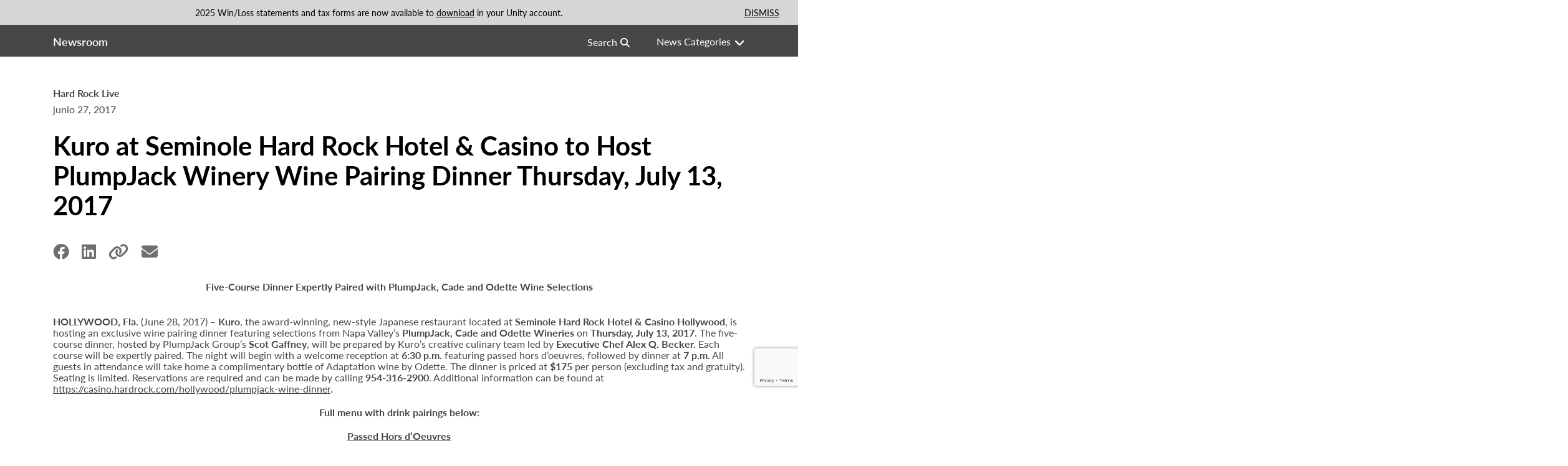

--- FILE ---
content_type: text/html; charset=utf-8
request_url: https://casino.hardrock.com/es/hollywood/newsroom/2017/06/kuro-at-seminole-hard-rock-hotel--casino-to-host-plumpjack-winery-wine-pairing-dinner-thursday-july-13-2017
body_size: 12888
content:



<!DOCTYPE html>
<!--[if lt IE 7]>      <html class="no-js lt-ie9 lt-ie8 lt-ie7"> <![endif]-->
<!--[if IE 7]>         <html class="no-js lt-ie9 lt-ie8"> <![endif]-->
<!--[if IE 8]>         <html class="no-js lt-ie9"> <![endif]-->
<!--[if gt IE 8]><!-->
<html class="no-js" lang="es">
<!--<![endif]-->
<head>
<link href="/hollywood/-/media/feature/experience-accelerator/bootstrap/bootstrap/styles/optimized-min.css?rev=47abd0c853044730bae334807ab277bb&t=20201009T153503Z" rel="stylesheet" /><link href="/hollywood/-/media/themes/shrss/base/shrss-core-libraries/styles/optimized-min.css?rev=74fa772d5e2a4975aab73829662e4522&t=20240516T132815Z" rel="stylesheet" /><link href="/hollywood/-/media/base-themes/main-theme/styles/optimized-min.css?rev=1618bc220a75456bbfe6b9d05e394ea4&t=20210608T024411Z" rel="stylesheet" /><link href="/hollywood/-/media/themes/shrss/hotel-and-casino/hotel-and-casino-theme/styles/optimized-min.css?rev=5948162c423a49119b05ea5f8864a71e&t=20240703T135100Z" rel="stylesheet" />    
    


<script type='text/javascript' src='//tags.tiqcdn.com/utag/hardrock/main/prod/utag.sync.js'></script>







    <title>Kuro at Seminole Hard Rock Hotel  Casino to Host PlumpJack Winery Wine Pairing Dinner Thursday July 13 2017</title>


<link rel="canonical" href="https://casino.hardrock.com/hollywood/newsroom/2017/06/kuro-at-seminole-hard-rock-hotel--casino-to-host-plumpjack-winery-wine-pairing-dinner-thursday-july-13-2017" />



    <link href="https://casino.hardrock.com/hollywood/-/media/project/shrss/sga/casinos/hard-rock/hollywood/logos-and-icons/favicon.ico?rev=2efe0f06972e493a83995acb4c21a6bc" rel="shortcut icon" />



<meta property="og:type"  content="website" /><meta property="og:title"  content="Kuro at Seminole Hard Rock Hotel  Casino to Host PlumpJack Winery Wine Pairing Dinner Thursday July 13 2017" /><meta property="og:url"  content="https://casino.hardrock.com/es/hollywood/newsroom/2017/06/kuro-at-seminole-hard-rock-hotel--casino-to-host-plumpjack-winery-wine-pairing-dinner-thursday-july-13-2017" />








<meta property="twitter:title"  content="Kuro at Seminole Hard Rock Hotel  Casino to Host PlumpJack Winery Wine Pairing Dinner Thursday July 13 2017" /><meta property="twitter:card"  content="summary" /><meta property="twitter:site"  content="hardrockholly" />

    <meta name="viewport" content="width=device-width, initial-scale=1.0, maximum-scale=1.0, user-scalable=no"/>


<script src="https://www.youtube.com/iframe_api"></script>
<script src="https://player.vimeo.com/api/player.js"></script>

<link rel="preload" href="/-/media/themes/shrss/hotel-and-casino/hotel-and-casino-theme/fonts/webfonts/fa-brands-400-woff.woff2" as="font" type="font/woff2" crossorigin>
<link rel="preload" href="/-/media/themes/shrss/hotel-and-casino/hotel-and-casino-theme/fonts/webfonts/fa-regular-400-woff.woff2" as="font" type="font/woff2" crossorigin>
<link rel="preload" href="/-/media/themes/shrss/hotel-and-casino/hotel-and-casino-theme/fonts/webfonts/fa-solid-900-woff.woff2" as="font" type="font/woff2" crossorigin>
<link rel="preload" href="/-/media/themes/shrss/hotel-and-casino/hotel-and-casino-theme/fonts/webfonts/fa-v4compatibility-woff.woff2" as="font" type="font/woff2" crossorigin>
<link rel="stylesheet" href="/-/media/themes/shrss/base/shrss-core-libraries/styles/allmin.css">


</head>
<body class="story-detail--body default-device bodyclass is-hardrock-tampa-hollywood is-hardrock-tampa-hollywood-hri">
    


<script type="text/javascript" id="tealium-data" data-page-lob="casino">
var utag_data = {
  site_language: "es",
  page_brand: "sga",
  page_location_country: "united states",
  page_lob: "casino",
  page_location_property_id: "cc007",
  user_device_platform: "web",
  tealium_event: "casino_page_view",
  page_name: "kuro-at-seminole-hard-rock-hotel--casino-to-host-plumpjack-winery-wine-pairing-dinner-thursday-july-13-2017",
  page_domain_name: "casino.hardrock.com/hollywood",
  page_full_url: "https://casino.hardrock.com/es/hollywood/newsroom/2017/06/kuro-at-seminole-hard-rock-hotel--casino-to-host-plumpjack-winery-wine-pairing-dinner-thursday-july-13-2017",
  page_url: "https://casino.hardrock.com/es/hollywood/newsroom/2017/06/kuro-at-seminole-hard-rock-hotel--casino-to-host-plumpjack-winery-wine-pairing-dinner-thursday-july-13-2017",
  page_short_name: "kuro at seminole hard rock hotel  casino to host plumpjack winery wine pairing dinner thursday july 13 2017",
  page_title: "kuro at seminole hard rock hotel  casino to host plumpjack winery wine pairing dinner thursday july 13 2017",
  previous_page: "",
  page_site_section: "https:",
  page_sub_section_1: "casino.hardrock.com",
  page_sub_section_2: "es",
  page_sub_section_3: "hollywood",
  page_sub_section_4: "newsroom",
  page_sub_section_5: "2017",
  page_sub_section_6: "06",
  page_sub_section_7: "kuro-at-seminole-hard-rock-hotel--casino-to-host-plumpjack-winery-wine-pairing-dinner-thursday-july-13-2017",
  page_path: "es/hollywood/newsroom/2017/06/kuro-at-seminole-hard-rock-hotel--casino-to-host-plumpjack-winery-wine-pairing-dinner-thursday-july-13-2017",
  user_login_status: "logged out"
};
</script>
<script type="text/javascript" id="tealium-tracking"> (function(a,b,c,d){ a='//tags.tiqcdn.com/utag/hardrock/main/prod/utag.js'; b=document; c='script'; d=b.createElement(c); d.src=a; d.type='text/java'+c; d.async=true; a=b.getElementsByTagName(c)[0]; a.parentNode.insertBefore(d,a); })(); </script>



<!-- Google Tag Manager (noscript) -->
<noscript><iframe src="https://www.googletagmanager.com/ns.html?id=GTM-W4FRWSP"
height="0" width="0" style="display:none;visibility:hidden"></iframe></noscript>
<!-- End Google Tag Manager (noscript) -->

<!-- HCS-25338  -->
<script>
setTimeout(() => {
    const elements = document.querySelectorAll('.is-sga-careers .tilecard__wrapper .tilecard__image');
    elements.forEach(element => {
      element.style.height = "233px";
    });
  }, 3000);
</script>

<!-- Language Selector Update for all sites HCS-28294 -->
<script>
setTimeout(function () {
    // Get the current URL
    var currentUrl = window.location.href;

    // Select all links in the language selector
    var languageSelectorItems = document.querySelectorAll('.language-selector-item a');

    // Update each language link to preserve the current page
    languageSelectorItems.forEach(function (link) {
        // Get the language code from the language selector item
        var languageCode = link.closest('.language-selector-item').dataset.languageCode;

        // Construct the new URL
        var newUrl;
        if (currentUrl.match(/\/([a-z]{2})\//)) {
            // If a language code exists in the URL, replace it with the new language code
            newUrl = currentUrl.replace(/\/[a-z]{2}\//, '/' + languageCode + '/');
        } else {
            // If no language code exists, insert the new language code in the URL
            var urlParts = currentUrl.split('/');
            urlParts.splice(3, 0, languageCode);
            newUrl = urlParts.join('/');
        }

        // Update the link's href attribute with the new URL
        link.setAttribute('href', newUrl);
    });
}, 1000); // Delay execution for 1 seconds
</script>




    
<!-- #wrapper -->
<div id="wrapper">
    <!-- #header -->
    <div class="sticky-wrapper">
        <header class="main-header main-header--dark">
            <div id="header" class="">
                <div class="row">
                    
<div class="component banners" data-uniqueid="banners-328b52ba4ab04bd29a31eab501d08fc0">
    <div class="component-content">
            <ul class="items">
                    <li class="item">
<div style="background-color:#D6D6D6;color:#000" data-banner-id="banner_{5F768B2A-73FB-4FC0-A536-960B63403947}">
    <div class="item-content container">
       <p style="text-align: center;">2025 Win/Loss statements and tax forms are now available to <a href="https://unity.hardrock.com/account/tax-statements" target="_blank" title="Sign In to Unity by Hard Rock">download</a> in your Unity account.</p>
       
<a class="cookie-close desktop" href="Javascript:void(0)">
DISMISS
        </a>
            <a class="cookie-close mobile" href="Javascript:void(0)">DISMISS</a>
        
    </div>
</div>                    </li>
            </ul>
    </div>
</div>


<div class="component container-fluid main-header-top" data-uniqueid="container_fluid-58c211cc5b894b4aa3f5c873b650b13b">
    <div class="component-content" >



<div class="component container main-header__inner" data-uniqueid="container-d95a84e0b9314b31ba9057f8be536bb1">
    <div class="component-content" >
    </div>
</div>    </div>
</div>


<div class="component container-fluid drawer-container" data-uniqueid="container_fluid-4e3aa0963b5647e1802adb3525a76da2">
    <div class="component-content" >
    </div>
</div>


<div class="component main-header-bottom" data-uniqueid="wrapper-9c46124a3d2a40eab03b84430276a7f0">
    <div class="component-content" >



<div class="component container main-header__inner" data-uniqueid="container-7588d9de8fc14c05bdd8143c63d5b74b">
    <div class="component-content" >


<div class="row component column-splitter">
        <div class="visible-xs-inline-block col-1 main-header-nav--mobile" data-uniqueid="column_splitter-4be7d0fae72c4abd98586fd69bde2d35-0">
            
        </div>
        <div class="col-md-5 main-header-logo col-5" data-uniqueid="column_splitter-4be7d0fae72c4abd98586fd69bde2d35-1">
            
        </div>
        <div class=" col-6 main-header-wildcard visible-id-block" data-uniqueid="column_splitter-4be7d0fae72c4abd98586fd69bde2d35-2">
            
        </div>
        <div class="col-md-11 col-11 logo-image-container" data-uniqueid="column_splitter-4be7d0fae72c4abd98586fd69bde2d35-4">
            
        </div>
        <div class="col-sm-12 col-md-10 hidden-xs main-navigation col-12" data-uniqueid="column_splitter-4be7d0fae72c4abd98586fd69bde2d35-3">
            
        </div>
</div>    </div>
</div>    </div>
</div>


<div class="component container-fluid col-12 col-xs-12" data-uniqueid="container_fluid-e8274f81b7e14a08a962ff0815a1b221">
    <div class="component-content" >



<div class="component row-splitter">
        <div class="container-fluid" data-uniqueid="row_splitter-42a760c956564cdabf62af6324b0b4d7-0">
            <div class="row">
                
<div class="component snippet col-12 col-xs-12 margin-bottom-zero" data-uniqueid="snippet-c3a40c988fc34ec9a98f323c34069500">
    <div class="component-content">
            <div class="snippet-inner">
                <div class="snippet-container">



<div class="snippet">



<div class="component row-splitter">
        <div class=" category-filter__top container-fluid col-12 col-xs-12" data-uniqueid="rows-86d54a21933d4a39af0e3714a8554a4a-0" data-getvalue="1">
            <div class="module module--full-width">
                <div class="container">
                    <div class="row" data-rowwrapper="1">
                        
<div class="component content category-filter__title" data-uniqueid="page_content-a4825dca22a740839047245818134c45">
    <div class="component-content">

    <a href="/es/hollywood/newsroom">
        <h1 class="heading__title js_headingModuleTitle">Newsroom</h1>
    </a>
    </div>
</div>

<div class="component search-box category-filter__searchbar hidden-xs" data-uniqueid="search_box-6034c4460cfb4f28812826ec20581398" data-properties='{"endpoint":"/es/hollywood/sxa/search/results/","suggestionEndpoint":"/es/hollywood/sxa/search/suggestions/","suggestionsMode":"ShowSearchResults","resultPage":"/es/hollywood/newsroom/search-results","targetSignature":"a","v":"{5A36B26B-4F81-4AB4-9748-00D2953A715C}","s":"{A13C28E9-7964-48A5-AD37-BB0CA4906EB5}","p":5,"l":"","languageSource":"SearchResultsLanguage","searchResultsSignature":"a","itemid":"{AF0E3714-A855-4A4A-A900-2CA7E38F9CD7}","minSuggestionsTriggerCharacterCount":2}'>
    <div class="component-content">
        
                <input type="text" class="search-box-input" autocomplete="off" name="textBoxSearch" maxlength="100" placeholder="Search" />
                    <button class="search-box-button-with-redirect" type="submit">
                        Search
                    </button>
    </div>
</div>

<div class="component content category-filter__button" data-uniqueid="page_content-6b64224916d4417c9cbb0a8cfd67a337">
    <div class="component-content">


 <div class="category-filter__dropdown ">
    <span class="visible-xs">Filter</span>
    <span class="hidden-xs">News Categories</span>
</div>    </div>
</div>

                    </div>
                </div>
            </div>
        </div>
        <div class=" category-filter__options container-fluid col-12 col-xs-12" data-uniqueid="rows-86d54a21933d4a39af0e3714a8554a4a-1" data-getvalue="1">
            <div class="module module--full-width">
                <div class="container">
                    <div class="row" data-rowwrapper="1">
                        
<div class="component search-box category-filter__searchbar--mobile visible-xs" data-uniqueid="search_box-1486e66466384457ab2ad6b187d2660d" data-properties='{"endpoint":"/es/hollywood/sxa/search/results/","suggestionEndpoint":"/es/hollywood/sxa/search/suggestions/","suggestionsMode":"ShowSearchResults","resultPage":"/es/hollywood/newsroom/search-results","targetSignature":"a","v":"{ADF176F8-4875-4182-9743-B4337976F804}","s":"{A13C28E9-7964-48A5-AD37-BB0CA4906EB5}","p":5,"l":"","languageSource":"SearchResultsLanguage","searchResultsSignature":"a","itemid":"{AF0E3714-A855-4A4A-A900-2CA7E38F9CD7}","minSuggestionsTriggerCharacterCount":2}'>
    <div class="component-content">
        
                <input type="text" class="search-box-input" autocomplete="off" name="textBoxSearch" maxlength="100" placeholder="Search" />
                    <button class="search-box-button-with-redirect" type="submit">
                        Search
                    </button>
    </div>
</div>

    <div class="component shrss-category-checklist col-12 col-xs-12" data-uniqueid="story_category_checklist-699f685e0394439f8532b6bfc1a28bf5">
        <input type="hidden" id="hdnStoryListingPage" value="/es/hollywood/newsroom" data-pageType="StoryPages"/>
        <div class="component-content">
            <section id="category-filter" class="category-filter">
                <div class="row">
                    <div class="container">
                        <div class="category-filter__wrapper">
                            <div class="category-filter__bottom col-xs-12">
                                <div class="category-filter__filters">
                                    <div class="category-filter__filter">
                                        <label class="checkbox">
                                            <input type="checkbox" class="selectall">
                                            <span class="checkbox__label">All Categories</span>
                                        </label>
                                    </div>
                                            <div class="category-filter__filter">
                                                <label class="checkbox">
                                                    <input type="checkbox" value="Casino &amp; Gaming">
                                                    <span class="checkbox__label">Casino &amp; Gaming</span>
                                                </label>
                                            </div>
                                            <div class="category-filter__filter">
                                                <label class="checkbox">
                                                    <input type="checkbox" value="Corporate Partnerships &amp; Philanthropy">
                                                    <span class="checkbox__label">Corporate Partnerships &amp; Philanthropy</span>
                                                </label>
                                            </div>
                                            <div class="category-filter__filter">
                                                <label class="checkbox">
                                                    <input type="checkbox" value="Entertainment &amp; Nightlife">
                                                    <span class="checkbox__label">Entertainment &amp; Nightlife</span>
                                                </label>
                                            </div>
                                            <div class="category-filter__filter">
                                                <label class="checkbox">
                                                    <input type="checkbox" value="Food &amp; Beverage">
                                                    <span class="checkbox__label">Food &amp; Beverage</span>
                                                </label>
                                            </div>
                                            <div class="category-filter__filter">
                                                <label class="checkbox">
                                                    <input type="checkbox" value="Hard Rock Live">
                                                    <span class="checkbox__label">Hard Rock Live</span>
                                                </label>
                                            </div>
                                            <div class="category-filter__filter">
                                                <label class="checkbox">
                                                    <input type="checkbox" value="Hotel">
                                                    <span class="checkbox__label">Hotel</span>
                                                </label>
                                            </div>
                                            <div class="category-filter__filter">
                                                <label class="checkbox">
                                                    <input type="checkbox" value="Poker">
                                                    <span class="checkbox__label">Poker</span>
                                                </label>
                                            </div>
                                            <div class="category-filter__filter">
                                                <label class="checkbox">
                                                    <input type="checkbox" value="Retail">
                                                    <span class="checkbox__label">Retail</span>
                                                </label>
                                            </div>
                                            <div class="category-filter__filter">
                                                <label class="checkbox">
                                                    <input type="checkbox" value="Spa &amp; Pool">
                                                    <span class="checkbox__label">Spa &amp; Pool</span>
                                                </label>
                                            </div>
                                </div>
                                <div class="category-filter__actions">
                                    <div class="category-filter__actions--buttons">
                                        <a href="#" class="btn btn__primary">Apply</a>
                                        <a href="#" class="btn btn__secondary">Reset</a>
                                    </div>
                                </div>
                            </div>
                        </div>
                    </div>
                </div>
            </section>
        </div>
    </div>

                    </div>
                </div>
            </div>
        </div>
</div>
</div>

                </div>
            </div>    
    </div>
</div>

            </div>
        </div>
</div>    </div>
</div>
                </div>
            </div>
        </header>
    </div>
    <!-- /#header -->
    <!-- #content -->
    <main>
        <div class="main-slider__wrapper">
            
        </div>
        <div id="content" class="container-fluid">
            <div class="row">
                


<div class="component row-splitter">
        <div class="container-fluid" data-uniqueid="rows-954a411dcb64489daf0e3714a8554a4a-0" data-getvalue="1">
            <div class="module module--full-width">
                <div class="container">
                    <div class="row" data-rowwrapper="1">
                        
<div class="component content story-detail col-xs-12" data-uniqueid="page_content-14a103bcf3cf4776b6b0a16ad590694c">
    <div class="component-content">

<div class="story-detail__tags">
<span>Hard Rock Live</span>
</div>
<div class="story-detail__date">
 junio 27, 2017
</div>
<h1 class="story-detail__title">
Kuro at Seminole Hard Rock Hotel & Casino to Host PlumpJack Winery Wine Pairing Dinner Thursday, July 13, 2017
</h1>

<div class="story-detail__social">
<span>
    <div class="component social-sharing-wrapper" data-uniqueid="social_sharing-735152c275494aeeaa54962d287a9e1f">
        <!--SOCIAL SHARING HTML STARTS-->
        <div class="social-sharing">
            <div class="social-sharing-items">
                    <div class="social-sharing-items-list">
                        <a class="" href="https://www.facebook.com/sharer/sharer.php?u=https://casino.hardrock.com/es/hollywood/newsroom/2017/06/kuro-at-seminole-hard-rock-hotel--casino-to-host-plumpjack-winery-wine-pairing-dinner-thursday-july-13-2017">
                            <i class="fa-brands fa-facebook"></i>
                        </a>
                    </div>
                    <div class="social-sharing-items-list">
                        <a class="" href="https://www.linkedin.com/shareArticle?url=https://casino.hardrock.com/es/hollywood/newsroom/2017/06/kuro-at-seminole-hard-rock-hotel--casino-to-host-plumpjack-winery-wine-pairing-dinner-thursday-july-13-2017&amp;title=Kuro at Seminole Hard Rock Hotel  Casino to Host PlumpJack Winery Wine Pairing Dinner Thursday July 13 2017">
                            <i class="fa-brands fa-linkedin"></i>
                        </a>
                    </div>
                    <div class="social-sharing-items-list">
                        <a class="no-click copy-link" href="http://https://casino.hardrock.com/es/hollywood/newsroom/2017/06/kuro-at-seminole-hard-rock-hotel--casino-to-host-plumpjack-winery-wine-pairing-dinner-thursday-july-13-2017">
                            <i class="fa-solid fa-link"></i>
                        </a>
                    </div>
                    <div class="social-sharing-items-list">
                        <a class="no-click" href="/cdn-cgi/l/email-protection#[base64]">
                            <i class="fa-solid fa-envelope"></i>
                        </a>
                    </div>
            </div>
        </div>
        <!--SOCIAL SHARING HTML ENDS-->
    </div>

</span>
</div>

<div class="story-detail__content">

                                <p>
                <div class="at-above-post addthis_tool" data-url="https://press.seminolehardrockhollywood.com/hard-rock-live/kuro-at-seminole-hard-rock-hotel-casino-to-host-plumpjack-winery-wine-pairing-dinner-thursday-july-13-2017/"></div><p style="text-align: center;"><strong>Five-Course Dinner Expertly Paired with PlumpJack, Cade and Odette Wine Selections</strong></p>
<p><strong><br>
HOLLYWOOD, Fla. </strong>(June 28, 2017) –<strong> Kuro</strong>, the award-winning, new-style Japanese restaurant located at <strong>Seminole Hard Rock Hotel &amp; Casino Hollywood</strong>, is hosting an exclusive wine pairing dinner featuring selections from Napa Valley’s <strong>PlumpJack, Cade and Odette Wineries </strong>on <strong>Thursday, July 13, 2017</strong>. The five-course dinner, hosted by PlumpJack Group’s <strong>Scot Gaffney</strong>, will be prepared by Kuro’s creative culinary team led by <strong>Executive Chef Alex Q. Becker. </strong>Each course will be expertly paired. The night will begin with a welcome reception at <strong>6:30 p.m. </strong>featuring passed hors d’oeuvres, followed by dinner at <strong>7 p.m.</strong> All guests in attendance will take home a complimentary bottle of Adaptation wine by Odette. The dinner is priced at <strong>$175</strong> per person (excluding tax and gratuity). Seating is limited. Reservations are required and can be made by calling <strong>954-316-2900</strong>. Additional information can be found at <a href="https://casino.hardrock.com/hollywood/plumpjack-wine-dinner.htm">https://casino.hardrock.com/hollywood/plumpjack-wine-dinner</a>.</p>
<p style="text-align: center;"><strong>Full menu with drink pairings below:</strong></p>
<p style="text-align: center;"><strong><u>Passed Hors d’Oeuvres</u></strong></p>
<p style="text-align: center;"><strong> </strong><strong>Hamachi Sashimi</strong></p>
<p style="text-align: center;"><em>strawberry kosho, melon</em></p>
<p style="text-align: center;"><strong> </strong><strong>Wagyu Korroke</strong></p>
<p style="text-align: center;"><em>karashi onions, goma dare</em></p>
<p><strong> </strong></p>
<p style="text-align: center;"><strong><u>Dinner</u></strong></p>
<p style="text-align: center;"><strong>Hearts of Palm Salad</strong></p>
<p style="text-align: center;"><em>spice seared tuna, lemon-ginger vinaigrette</em></p>
<p style="text-align: center;">Paired with Cade Sauvignon Blanc, Napa Valley 2016</p>
<p style="text-align: center;"><strong>Kinmedai</strong></p>
<p style="text-align: center;"><em>summer squash, fennel confit, kumquat preserves</em></p>
<p style="text-align: center;">Paired with PlumpJack Reserve Chardonnay, Napa Valley 2015</p>
<p style="text-align: center;"><strong>Roasted Pheasant</strong></p>
<p style="text-align: center;"><em>satsuma imo, pheasant broth, ume jus</em></p>
<p style="text-align: center;">Paired with PlumpJack Cabernet Sauvignon, Oakville 2014,</p>
<p style="text-align: center;">Cade Cabernet Sauvignon, Howell Mountain 2014</p>
<p style="text-align: center;"><strong>Ideue Wagyu</strong></p>
<p style="text-align: center;"><em>corn miso, puffed grains, tobanjan</em></p>
<p style="text-align: center;">Paired with Odette Cabernet Sauvignon, Stags Leap District 2014</p>
<p style="text-align: center;"><strong>Gianduja Entremet</strong></p>
<p style="text-align: center;"><em>cherry, chocolate</em></p>
<p style="text-align: center;">Paired with Adaptation Petite Sirah, Napa Valley 2014</p>
<p>&nbsp;</p>
<p><strong>Kuro</strong> is located at <strong>Seminole Hard Rock Hotel &amp; Casino</strong> at <strong>One Seminole Way</strong> in Hollywood, Florida. Dinner is served nightly beginning at 5:30 p.m. <strong>Telephone:</strong> <strong>800-937-0010</strong>; <a href="https://casino.hardrock.com/hollywood">casino.hardrock.com/hollywood</a>.</p>
<p><strong>Social Media</strong>: Facebook: @SeminoleHardRockHollywood, Twitter: @HardRockHolly, Instagram: @HardRockHolly; Hashtag: #KuroHardRock</p>
<p>&nbsp;</p>
<p>&nbsp;</p>
<!-- AddThis Advanced Settings above via filter on the_content --><!-- AddThis Advanced Settings below via filter on the_content --><!-- AddThis Advanced Settings generic via filter on the_content --><!-- AddThis Share Buttons above via filter on the_content --><!-- AddThis Share Buttons below via filter on the_content --><div class="at-below-post addthis_tool" data-url="https://press.seminolehardrockhollywood.com/hard-rock-live/kuro-at-seminole-hard-rock-hotel-casino-to-host-plumpjack-winery-wine-pairing-dinner-thursday-july-13-2017/"></div><!-- AddThis Share Buttons generic via filter on the_content -->                </p>
            
</div>
    </div>
</div>

                    </div>
                </div>
            </div>
        </div>
</div>

            </div>
        </div>
    </main>
    <!-- /#content -->
    <!-- #footer -->
    <footer class="main-footer">
        <div id="footer" class="container main-footer__inner">
            <div class="row">
                



<div class="component row-splitter">
        <div class="container-fluid" data-uniqueid="row_splitter-e70478784ef641b29f27136cc5d767d4-0">
            <div class="row">
                

<div class="row component column-splitter">
        <div class="col-md-12 col-lg-4 main-footer-logo" data-uniqueid="column_splitter-0fdd07ff9643450e8d2efcc4b5f141af-0">
            
<div class="component logo-image file-type-icon-media-link image main-footer-logo__wrap" data-uniqueid="logo_image-80dfb8e5ea454fcc9139035163038258">
    <div class="component-content">
<a href="/es/hollywood" class="" title="">
    <img src="/hollywood/-/media/project/shrss/sga/casinos/hard-rock/hollywood/logos-and-icons/hard-rock-hollywood-logo-footer.png?h=325&amp;iar=0&amp;w=350&amp;rev=5e22ebc6f8914990a419d5c9f51d1fe1" alt="Seminole Hard Rock Hotel &amp; Casino Hollywood" width="350" height="325" />
    
        <span class="image-caption field-locator"></span>
    
</a>    </div>
</div>

        </div>
        <div class="col-md-6 col-lg-4 main-footer-nav" data-uniqueid="column_splitter-0fdd07ff9643450e8d2efcc4b5f141af-1">
            

<div class="component smart-link-list" data-uniqueid="smart_link_list-43c2e8feda1b468694d0e2c3bcc140db">
    <div class="component-content">
                        <ul id="2fd5f85f7d9e44d982910a330a0fc523">


            <li class="">
                

<div class="component link" data-uniqueid="link-12d14953fe134bc988955139610f627f">
    <div class="component-content">


    
        <a class="footer_heading  " href="#guest-services" target="" title="Guest Services">Guest Services</a>
        
    
    </div>
</div>
            </li>
            <li class="">
                

<div class="component link" data-uniqueid="link-12d14953fe134bc988955139610f627f">
    <div class="component-content">


    
        <a class="js-link__disable-login footer_main_link external  " href="https://hardrockhollywoodreservations.com/ibe/index.aspx?hotelID=16558&performAuthCheck=true" target="_blank" title="">Hotel Reservations</a>
        
    
    </div>
</div>
            </li>
            <li class="">
                

<div class="component link" data-uniqueid="link-12d14953fe134bc988955139610f627f">
    <div class="component-content">


    
        <a class="footer_main_link  " href="/es/hollywood/gift-cards" target="" title="Gift Cards">Gift Cards</a>
        
    
    </div>
</div>
            </li>
            <li class="">
                

<div class="component link" data-uniqueid="link-12d14953fe134bc988955139610f627f">
    <div class="component-content">


    
        <a class="  " href="http://" target="" title="">$name</a>
        
    
    </div>
</div>
            </li>
            <li class="">
                

<div class="component link" data-uniqueid="link-12d14953fe134bc988955139610f627f">
    <div class="component-content">


    
        <a class="footer_main_link external  " href="/hollywood/-/media/project/shrss/sga/casinos/hard-rock/hollywood/hotel/property-map.pdf?rev=55474251d21c4f8793626b6522b44654" target="_blank" title="Resort Directory">Resort Directory</a>
        
    
    </div>
</div>
            </li>
            <li class="">
                

<div class="component link" data-uniqueid="link-12d14953fe134bc988955139610f627f">
    <div class="component-content">


    
        <a class="footer_main_link  " href="/es/hollywood/transportation" target="" title="Transportation & Parking">Transportation & Parking</a>
        
    
    </div>
</div>
            </li>
            <li class="">
                

<div class="component link" data-uniqueid="link-12d14953fe134bc988955139610f627f">
    <div class="component-content">


    
        <a class="footer_main_link  " href="/es/hollywood/faq" target="" title="FAQ">FAQ</a>
        
    
    </div>
</div>
            </li>
            <li class="">
                

<div class="component link" data-uniqueid="link-12d14953fe134bc988955139610f627f">
    <div class="component-content">


    
        <a class="footer_main_link footer_last_link  " href="/es/hollywood/contact-us" target="" title="Contact Us">Contact Us</a>
        
    
    </div>
</div>
            </li>
            <li class="">
                

<div class="component link" data-uniqueid="link-12d14953fe134bc988955139610f627f">
    <div class="component-content">


    
        <a class="footer_heading  " href="#digital" target="" title="Digital Entertainment">Digital Entertainment</a>
        
    
    </div>
</div>
            </li>
            <li class="">
                

<div class="component link" data-uniqueid="link-12d14953fe134bc988955139610f627f">
    <div class="component-content">


    
        <a class="footer_main_link external  " href="https://hrbs.onelink.me/vTTH/gmmgnb08" target="_blank" title="Hard Rock Bet">Hard Rock Bet</a>
        
    
    </div>
</div>
            </li>
            <li class="">
                

<div class="component link" data-uniqueid="link-12d14953fe134bc988955139610f627f">
    <div class="component-content">


    
        <a class="footer_main_link footer_last_link  " href="/es/hollywood/casino/sportsbook" target="" title="Sportsbook">Sportsbook</a>
        
    
    </div>
</div>
            </li>
            <li class="">
                

<div class="component link" data-uniqueid="link-12d14953fe134bc988955139610f627f">
    <div class="component-content">


    
        <a class="  " href="javascript:<span>&nbsp;</span>" target="" title=""></a>
        
    
    </div>
</div>
            </li>
            <li class="">
                

<div class="component link" data-uniqueid="link-12d14953fe134bc988955139610f627f">
    <div class="component-content">


    
        <a class="footer_heading  " href="#unity" target="" title="Unity By Hard Rock">Unity By Hard Rock</a>
        
    
    </div>
</div>
            </li>
            <li class="">
                

<div class="component link" data-uniqueid="link-12d14953fe134bc988955139610f627f">
    <div class="component-content">


    
        <a class="footer_main_link external  " href="https://unity.hardrock.com/sign-up" target="_blank" title="Join / Sign In">Join / Sign In</a>
        
    
    </div>
</div>
            </li>
            <li class="">
                

<div class="component link" data-uniqueid="link-12d14953fe134bc988955139610f627f">
    <div class="component-content">


    
        <a class="footer_main_link external  " href="https://unity.hardrock.com/how-unity-works" target="_blank" title="Learn about Unity">Learn about Unity</a>
        
    
    </div>
</div>
            </li>
            <li class="">
                

<div class="component link" data-uniqueid="link-12d14953fe134bc988955139610f627f">
    <div class="component-content">


    
        <a class="footer_main_link external  " href="https://unity.hardrock.com/benefits" target="_blank" title="Unity Member Benefits">Member Benefits</a>
        
    
    </div>
</div>
            </li>
            <li class="">
                

<div class="component link" data-uniqueid="link-12d14953fe134bc988955139610f627f">
    <div class="component-content">


    
        <a class="footer_main_link external  " href="https://unity.hardrock.com/app" target="_blank" title="Unity Mobile App">Unity Mobile App</a>
        
    
    </div>
</div>
            </li>
            <li class="">
                

<div class="component link" data-uniqueid="link-12d14953fe134bc988955139610f627f">
    <div class="component-content">


    
        <a class="footer_main_link footer_last_link external  " href="https://unity.hardrock.com/credit-card" target="_blank" title="Unity Credit Card">Unity Credit Card</a>
        
    
    </div>
</div>
            </li>
            <li class="">
                

<div class="component link" data-uniqueid="link-12d14953fe134bc988955139610f627f">
    <div class="component-content">


    
        <a class="footer_heading  " href="#corporate" target="" title="Our Company">Our Company</a>
        
    
    </div>
</div>
            </li>
            <li class="">
                

<div class="component link" data-uniqueid="link-12d14953fe134bc988955139610f627f">
    <div class="component-content">


    
        <a class="footer_main_link external  " href="https://careers-seminolehardrock.icims.com/jobs/search?ss=1&searchCompany=15&mobile=false&width=1170&height=500&bga=true&needsRedirect=false&jan1offset=-300&jun1offset=-240" target="_blank" title="Careers">Careers</a>
        
    
    </div>
</div>
            </li>
            <li class="">
                

<div class="component link" data-uniqueid="link-12d14953fe134bc988955139610f627f">
    <div class="component-content">


    
        <a class="footer_main_link  " href="/es/hollywood/newsroom" target="" title="Newsroom">Newsroom</a>
        
    
    </div>
</div>
            </li>
            <li class="">
                

<div class="component link" data-uniqueid="link-12d14953fe134bc988955139610f627f">
    <div class="component-content">


    
        <a class="footer_main_link external  " href="https://blog.seminolehardrockhollywood.com" target="_blank" title="Blog">Blog</a>
        
    
    </div>
</div>
            </li>
            <li class="">
                

<div class="component link" data-uniqueid="link-12d14953fe134bc988955139610f627f">
    <div class="component-content">


    
        <a class="footer_main_link  " href="/es/hollywood/donations" target="" title="Donation Requests">Donation Requests</a>
        
    
    </div>
</div>
            </li>
            <li class="">
                

<div class="component link" data-uniqueid="link-12d14953fe134bc988955139610f627f">
    <div class="component-content">


    
        <a class="footer_main_link  " href="/es/hollywood/social-responsibility" target="" title="Social Responsibility">Social Responsibility</a>
        
    
    </div>
</div>
            </li>
            <li class="more">
                

<div class="component link" data-uniqueid="link-12d14953fe134bc988955139610f627f">
    <div class="component-content">


    
        <a class="footer_main_link external  " href="https://playersedge.org/" target="_blank" title="PlayersEdge">PlayersEdge</a>
        
    
    </div>
</div>
            </li>
        </ul>
    </div>
</div>



        </div>
        <div class="col-md-6 col-lg-4 main-footer-info" data-uniqueid="column_splitter-0fdd07ff9643450e8d2efcc4b5f141af-2">
            

    <div class="component rich-text col-12 col-xs-12" data-uniqueid="reusablerichtext-7c6334feb36c4667a266547edf00ec96">
        <div class="component-content">
<div id="get_directions" style="width:100%;height:100%;display:inline-flex;flex-direction:column;justify-content:flex-start;align-items:flex-start;gap:4px;margin-bottom:24px;" role="region" aria-labelledby="get-directions-title">

    <!-- Title -->
    <div id="get-directions-title" style="text-align:center;display:flex;flex-direction:column;justify-content:center;color:white;font-size:14px;font-weight:700;line-height:22px;" role="heading" aria-level="2">
        Get Directions
    </div>

    <!-- Address -->
    <div style="display:inline-flex;justify-content:center;align-items:center;gap:4px;">
        <a class="external" href="https://goo.gl/maps/g1Nr5YFQES8oyaoe8" target="_blank" rel="noopener noreferrer" aria-label="Open Google Maps for 1 Seminole Way, Hollywood Florida" style="color:#CDCDCD;font-size:14px;font-weight:400;line-height:22px;text-decoration:none;">
            1 Seminole Way<br />Hollywood, FL 33314
        </a>
    </div>
</div>        </div>
    </div>


    <div class="component rich-text col-12 col-xs-12" data-uniqueid="reusablerichtext-5c59914b8f1d43f7b3f79fd75290fd54">
        <div class="component-content">
<div id="inquiries_block">
    <div class="inquiries-title" role="heading" aria-level="2">Inquiries</div>

    <div class="inquiries-items">

        <!-- CHAT -->
        <a href="##"" class="inquiry-item chat" id="launchChatButton" aria-label="start chat">
            <img src="/hollywood/-/media/project/shrss/global/icons/font-awesome/chat-white.svg?rev=f9d8a494b2194b27954c25f3cf9ee593" alt="" aria-hidden="true" />
            <span>Chat</span>
        </a>

        <!-- CONTACT -->
        <a href="/es/hollywood/contact-us" class="inquiry-item" aria-label="Contact us online">
            <img src="/hollywood/-/media/project/shrss/global/icons/font-awesome/envelope-white.svg?rev=f48e1e8436af452cb9502f20364a0b73" alt="" aria-hidden="true" />
            <span>Contact</span>
        </a>

        <!-- CALL -->
        <a href="tel:18665027529" class="inquiry-item" aria-label="Call us at 1-866-502-7529">
            <img src="/hollywood/-/media/project/shrss/global/icons/font-awesome/call-white.svg?rev=d9a593d25e6a4543b7410a8536a506e4" alt="" aria-hidden="true" />
            <span>Call</span>
        </a>

    </div>
</div>        </div>
    </div>


<div class="component smart-link-list position-center main-footer-info__wrap" data-uniqueid="smart_link_list-c57b6fffead2408e88edc8c188a507c0">
    <div class="component-content">
                        <h5>Follow Us</h5>
        <ul id="58a2ce9e1ab04a11b45b24d8f60abf7d">


            <li class="">
                

<div class="component icon-link" data-uniqueid="icon_link-b3279316a35441b9aa350a6d1dee614f">
    <div class="component-content">


    
        
            <a href="https://www.facebook.com/hardrockholly/" class="text-danger footer-social-link" target="_blank">
                <i class=" fa fa-facebook "></i>
            </a>
        
    
    </div>
</div>
            </li>
            <li class="">
                

<div class="component icon-link" data-uniqueid="icon_link-b3279316a35441b9aa350a6d1dee614f">
    <div class="component-content">


    
        
            <a href="https://x.com/hardrockholly" class="footer-social-link" target="_blank">
                <i class=" fa-brands fa-x-twitter "></i>
            </a>
        
    
    </div>
</div>
            </li>
            <li class="">
                

<div class="component icon-link" data-uniqueid="icon_link-b3279316a35441b9aa350a6d1dee614f">
    <div class="component-content">


    
        
            <a href="https://www.instagram.com/hardrockholly/" class="footer-social-link" target="_blank">
                <i class=" fa fa-instagram "></i>
            </a>
        
    
    </div>
</div>
            </li>
            <li class="">
                

<div class="component icon-link" data-uniqueid="icon_link-b3279316a35441b9aa350a6d1dee614f">
    <div class="component-content">


    
        
            <a href="https://www.youtube.com/SemHardRockHollywood" class="footer-social-link" target="_blank">
                <i class=" fa fa-youtube "></i>
            </a>
        
    
    </div>
</div>
            </li>
            <li class="more">
                

<div class="component icon-link" data-uniqueid="icon_link-b3279316a35441b9aa350a6d1dee614f">
    <div class="component-content">


    
        
            <a href="https://www.linkedin.com/company/seminole-hard-rock-hotel-&-casino/" class="footer-social-link" target="_blank">
                <i class=" fa fa-linkedin "></i>
            </a>
        
    
    </div>
</div>
            </li>
        </ul>
    </div>
</div>



        </div>
</div>
            </div>
        </div>
        <div class=" main-footer-copyright container-fluid" data-uniqueid="row_splitter-e70478784ef641b29f27136cc5d767d4-1">
            <div class="row">
                

    <div class="component rich-text col-12 col-xs-12" data-uniqueid="reusablerichtext-96816c02c30741d689297316beeebc25">
        <div class="component-content">
Copyright © 2026&nbsp;Seminole Hard Rock Hotel &amp; Casino - Hollywood, FL. All Rights Reserved. Gambling problem? Please call <span style="white-space:nowrap;">1-833-PLAYWISE</span>.        </div>
    </div>

            </div>
        </div>
        <div class=" main-footer-copyright__links container-fluid" data-uniqueid="row_splitter-e70478784ef641b29f27136cc5d767d4-2">
            <div class="row">
                

<div class="component smart-link-list col-12 col-xs-12" data-uniqueid="smart_link_list-8ed5a1cb978f41b6830ec4bd16c53c6c">
    <div class="component-content">
                        <ul id="5af2ab4fcff24be1a18956478a2d645b">


            <li class="">
                

<div class="component link" data-uniqueid="link-12d14953fe134bc988955139610f627f">
    <div class="component-content">


    
        <a class="  " href="/es/hollywood/patron-claims" target="" title="Patron Claims">Patron Claims</a>
        
    
    </div>
</div>
            </li>
            <li class="">
                

<div class="component link" data-uniqueid="link-12d14953fe134bc988955139610f627f">
    <div class="component-content">


    
        <a class="  " href="/es/hollywood/terms" target="" title="Terms of Use">Terms of Use</a>
        
    
    </div>
</div>
            </li>
            <li class="">
                

<div class="component link" data-uniqueid="link-12d14953fe134bc988955139610f627f">
    <div class="component-content">


    
        <a class="  " href="http://" target="" title="">$name</a>
        
    
    </div>
</div>
            </li>
            <li class="">
                

<div class="component link" data-uniqueid="link-12d14953fe134bc988955139610f627f">
    <div class="component-content">


    
        <a class="  " href="/es/hollywood/ccpa" target="" title="CCPA">CCPA</a>
        
    
    </div>
</div>
            </li>
            <li class="">
                

<div class="component link" data-uniqueid="link-12d14953fe134bc988955139610f627f">
    <div class="component-content">


    
        <a class="  " href="/es/hollywood/cookie-policy" target="" title="Cookie Policy">Cookie Policy</a>
        
    
    </div>
</div>
            </li>
            <li class="more">
                

<div class="component link" data-uniqueid="link-12d14953fe134bc988955139610f627f">
    <div class="component-content">


    
        <a class="ot-sdk-show-settings  " href="javascript:var b = document.querySelector('a');b.setAttribute('id', 'ot-sdk-btn');" target="" title="Cookie Settings">Cookie Settings</a>
        
    
    </div>
</div>
            </li>
        </ul>
    </div>
</div>



            </div>
        </div>
</div>
            </div>
        </div>
    </footer>
    <!-- /#footer -->
</div>
<!-- /#wrapper -->
    


<script data-cfasync="false" src="/cdn-cgi/scripts/5c5dd728/cloudflare-static/email-decode.min.js"></script><script>
(function () {
  var OFFSET = 100;
  var MAX_TRIES = 30;
  var TRY_DELAY = 150;

  // Stop the browser from "helpfully" restoring scroll later
  try { if ("scrollRestoration" in history) history.scrollRestoration = "manual"; } catch(e){}

  // Capture hash early and remove it to prevent the native jump
  var initialHash = location.hash;
  if (initialHash && initialHash.length > 1) {
    try {
      history.replaceState(null, document.title, location.pathname + location.search);
      // Optional: ensure we start at top so there isn't a flash jump
      window.scrollTo(0, 0);
    } catch(e){}
  }

  function findTarget(hash) {
    if (!hash) return null;
    var id = hash.replace(/^#/, "");
    // decode in case of %20 etc.
    try { id = decodeURIComponent(id); } catch(e){}
    return document.getElementById(id) || document.querySelector('[name="' + CSS.escape(id) + '"]');
  }

  function scrollWithOffset(target, smooth) {
    if (!target) return;
    var y = target.getBoundingClientRect().top + window.pageYOffset - OFFSET;
    window.scrollTo({ top: Math.max(0, y), behavior: smooth ? "smooth" : "auto" });
  }

  function restoreHashWithoutJump(hash) {
    if (!hash) return;
    try {
      history.replaceState(null, document.title, location.pathname + location.search + hash);
    } catch(e){}
  }

  function runScroll(hash, attempt) {
    var target = findTarget(hash);
    if (!target) {
      if (attempt < MAX_TRIES) setTimeout(function(){ runScroll(hash, attempt + 1); }, TRY_DELAY);
      return;
    }

    // First scroll (no smooth to "lock in" position)
    scrollWithOffset(target, false);

    // Re-apply after layout shifts (images/components/personalization)
    setTimeout(function () { scrollWithOffset(target, true); }, 250);
    setTimeout(function () { scrollWithOffset(target, true); }, 900);

    restoreHashWithoutJump(hash);
  }

  // Initial load
  window.addEventListener("load", function () {
    if (initialHash && initialHash.length > 1) {
      // give Sitecore a beat to render
      setTimeout(function(){ runScroll(initialHash, 0); }, 200);
    } else if (location.hash && location.hash.length > 1) {
      setTimeout(function(){ runScroll(location.hash, 0); }, 200);
    }
  });

  // Hash changes (user clicks in-page links)
  window.addEventListener("hashchange", function () {
    var h = location.hash;
    if (h && h.length > 1) setTimeout(function(){ runScroll(h, 0); }, 50);
  });
})();
</script>

<script>
document.addEventListener("DOMContentLoaded", function () {
  // ---- Update Footer Logo Column ----
  const logoCol = document.querySelector(".main-footer-logo");
  if (logoCol) {
    logoCol.classList.remove("col-lg-4");
    logoCol.classList.add("col-lg-3");
  }
  // ---- Update Footer Navigation Columns ----
  const navCols = document.querySelectorAll(".main-footer-nav");
  navCols.forEach(col => {
    col.classList.remove("col-lg-4");
    col.classList.add("col-lg-5");
  });
});
</script>
<script type='text/javascript'> window.addEventListener("onEmbeddedMessagingReady", () => { console.log("Received the onEmbeddedMessagingReady event…");
// Send data to Salesforce 
embeddedservice_bootstrap.prechatAPI.setHiddenPrechatFields({"property" : "Hollywood"});
});
 function initEmbeddedMessaging() { try { 
embeddedservice_bootstrap.settings.hideChatButtonOnLoad = true;
embeddedservice_bootstrap.settings.language = 'en_US'; 
// For example, enter 'en' or 'en-US' 
embeddedservice_bootstrap.settings.customDomain = 'melody.hardrock.com'; embeddedservice_bootstrap.init( '00D4x0000023FlI', 'HardRock_SubDomains_Deployment', 'https://melody.hardrock.com', { scrt2URL: 'https://seminolehardrocksupportservices.my.salesforce-scrt.com' } ); } catch (err) { console.error('Error loading Embedded Messaging: ', err); } }; </script> 
<script type='text/javascript' src='https://melody.hardrock.com/assets/js/bootstrap.min.js' onload='initEmbeddedMessaging()'>
</script>


<script>
document.addEventListener('DOMContentLoaded', () => {
  const button = document.getElementById('launchChatButton');
  
  button.addEventListener('click', () => {
  onCustomFabClick();
  console.log("works");
  });
});
function onCustomFabClick() {
embeddedservice_bootstrap.utilAPI.launchChat();
}
  </script>
<style>
.embeddedMessagingLiveRegion {
height: 0px !important;
}
</style>







 <script src="https://www.google.com/recaptcha/api.js?onload=loadRecaptcha&render=explicit"></script>
<script src="/hollywood/-/media/themes/shrss/base/shrss-core-libraries/scripts/ie-origin-fix.js?rev=da35a9fff7dd49a6929636daa0c17417"></script><script src="/hollywood/-/media/themes/shrss/base/shrss-core-libraries/scripts/xaquery.js?rev=00174dca97cf4f77a6cd8486b9ffe773"></script><script src="/hollywood/-/media/themes/shrss/base/shrss-core-libraries/scripts/jqueryclamp.js?rev=efe6fd97daa747bdb478ae8e8234c85d"></script><script src="/hollywood/-/media/themes/shrss/base/shrss-core-libraries/scripts/slickmin.js?rev=f207f98df217442e8be93bf010fdee9a"></script><script src="/hollywood/-/media/themes/shrss/base/shrss-core-libraries/scripts/tweenmaxmin.js?rev=5eb79ea8b16241d79d5d3065183df4a8"></script><script src="/hollywood/-/media/themes/shrss/base/shrss-core-libraries/scripts/moment.js?rev=31cf8b1b30a54492a75b870fa66fcffd"></script><script src="/hollywood/-/media/themes/shrss/base/shrss-core-libraries/scripts/lo-dash.js?rev=71b0e77c88f3473ead2dab5fd384b716"></script><script src="/hollywood/-/media/themes/shrss/base/shrss-core-libraries/scripts/modernizr.js?rev=6e70ce9e40ed484db59ee1bf4539ab15"></script><script src="/hollywood/-/media/themes/shrss/base/shrss-core-libraries/scripts/backbone-min.js?rev=db032e48ef194c9cb9fa51f6b7cc477f"></script><script src="/hollywood/-/media/themes/shrss/base/shrss-core-libraries/scripts/typeahead.js?rev=fb805479491c4fbbb5d391b138a960b8"></script><script src="/hollywood/-/media/themes/shrss/base/shrss-core-libraries/scripts/jqueryselectric.js?rev=1948723200a44f3ebff3b27c05ade081"></script><script src="/hollywood/-/media/themes/shrss/base/shrss-sitecore-forms-libraries/scripts/jqueryvalidatemin.js?rev=c94c77fb56a34659afa2a25d22e861b7"></script><script src="/hollywood/-/media/themes/shrss/base/shrss-sitecore-forms-libraries/scripts/jqueryvalidateunobtrusivemin.js?rev=c6bdefbd311f4ac5a5914c216d14f8ad"></script><script src="/hollywood/-/media/themes/shrss/base/shrss-sitecore-forms-libraries/scripts/jqueryunobtrusive-ajaxmin.js?rev=a4247e2e6a934823a8e63cbbd8d4bbe6"></script><script src="/hollywood/-/media/themes/shrss/base/shrss-sitecore-forms-libraries/scripts/formvalidate.js?rev=11a7d2052cef49da971b83e96c866ab1"></script><script src="/hollywood/-/media/themes/shrss/base/shrss-sitecore-forms-libraries/scripts/formtracking.js?rev=e3e427077a9347dc834a75ce011a1220"></script><script src="/hollywood/-/media/themes/shrss/base/shrss-sitecore-forms-libraries/scripts/formconditions.js?rev=61540f08848f4eb6ae92e4b9cd7f41a8"></script><script src="/hollywood/-/media/base-themes/xa-api/scripts/xa.js?rev=ed556ebbb1b448eea18c1ad75c2fc842"></script><script src="/hollywood/-/media/base-themes/main-theme/scripts/observer.js?rev=a154f986f4dc4aad8a18fbfc71b33d05"></script><script src="/hollywood/-/media/base-themes/main-theme/scripts/partial-design-highlight.js?rev=4fb3001050e54d19a7388a9e1c5fbda2"></script><script src="/hollywood/-/media/themes/shrss/base/searchtheme/scripts/component-search.js?rev=b6fe7fc5d4b74131a851f4b9998bd0cc"></script><script src="/hollywood/-/media/themes/shrss/base/searchtheme/scripts/component-search-ajax.js?rev=36190c1d37294eed839bbd1344649394"></script><script src="/hollywood/-/media/themes/shrss/base/searchtheme/scripts/component-search-base-model.js?rev=7ea0e689f9c141dcb904d662d3d855e3"></script><script src="/hollywood/-/media/themes/shrss/base/searchtheme/scripts/component-search-base-view.js?rev=52466b0d0ecd4a58949cc83223c0d7ee"></script><script src="/hollywood/-/media/themes/shrss/base/searchtheme/scripts/component-search-box.js?rev=275aaf1b45de4830bc93df3c0c53fdae"></script><script src="/hollywood/-/media/themes/shrss/base/searchtheme/scripts/component-search-facet-data.js?rev=ba25d9990755404eab7f2094137fc774"></script><script src="/hollywood/-/media/themes/shrss/base/searchtheme/scripts/component-search-facet-summary.js?rev=61f1b4aa55ea450c96acd97c4420b64c"></script><script src="/hollywood/-/media/themes/shrss/base/searchtheme/scripts/component-search-facet-dropdown.js?rev=5f0217bb8a7d4b239060def062176af6"></script><script src="/hollywood/-/media/themes/shrss/base/searchtheme/scripts/component-search-load-more.js?rev=b5c3a28a24394de5932c206bef7c9dfc"></script><script src="/hollywood/-/media/themes/shrss/base/searchtheme/scripts/component-search-page-selector.js?rev=9e2fc623875147c7bbd8656842e4a7d7"></script><script src="/hollywood/-/media/themes/shrss/base/searchtheme/scripts/component-search-page-size.js?rev=c6498b3c1662442c92d3b212440566d5"></script><script src="/hollywood/-/media/themes/shrss/base/searchtheme/scripts/component-search-parameters.js?rev=e296335116b44d3792ec141185ea48d7"></script><script src="/hollywood/-/media/themes/shrss/base/searchtheme/scripts/component-search-query.js?rev=9046c6f81fcf4319b7ed3196fe07021b"></script><script src="/hollywood/-/media/themes/shrss/base/searchtheme/scripts/component-search-results.js?rev=62a342951b304b42aa646afb4484b75e"></script><script src="/hollywood/-/media/themes/shrss/base/searchtheme/scripts/component-search-results-count.js?rev=9f20d184432b4967937a1a31d722c39b"></script><script src="/hollywood/-/media/themes/shrss/base/searchtheme/scripts/component-search-results-filter.js?rev=00b66cb616b94a3cb87aae9015be1c3f"></script><script src="/hollywood/-/media/themes/shrss/base/searchtheme/scripts/component-search-sort.js?rev=f8599023483b42fdb8d1f9f47ab42f17"></script><script src="/hollywood/-/media/themes/shrss/base/searchtheme/scripts/component-search-url.js?rev=56f568e2d7984c0bac6009a5354de4f4"></script><script src="/hollywood/-/media/themes/shrss/base/searchtheme/scripts/component-search-variant-filter.js?rev=fdce6088cd564fe4b27fcace53717662"></script><script src="/hollywood/-/media/themes/shrss/base/searchtheme/scripts/component-search-service.js?rev=2d862dfacb544b0385c06f4715577245"></script><script src="/hollywood/-/media/themes/shrss/base/searchtheme/scripts/component-search-router.js?rev=89f16f9fe019480cace742adc141be49"></script><script src="/hollywood/-/media/base-themes/components-theme/scripts/accessibility.js?rev=1bf38a45c1204ef2b32b4afddd31f37c"></script><script src="/hollywood/-/media/base-themes/components-theme/scripts/component-accordions.js?rev=e71f1e99cc034a7c9da3091f677aab42"></script><script src="/hollywood/-/media/base-themes/components-theme/scripts/component-container.js?rev=2c59dedf95f342f19a53f9d0b49bf10e"></script><script src="/hollywood/-/media/base-themes/components-theme/scripts/component-overlay.js?rev=6ec595aec48249a58c3a6ba95368ec2c"></script><script src="/hollywood/-/media/base-themes/components-theme/scripts/component-snippet.js?rev=f8f62b17fd9640fb85248679e56be28e"></script><script src="/hollywood/-/media/base-themes/components-theme/scripts/component-tabs.js?rev=ba66e4219b9f4b1a9193eef40c08fc64"></script><script src="/hollywood/-/media/base-themes/components-theme/scripts/component-toggle.js?rev=307de03eee0b4a7e9ed8dd5820cf6cf2"></script><script src="/hollywood/-/media/base-themes/components-theme/scripts/fixheight.js?rev=5787846e1a9f40cab8b86709db2539d9"></script><script src="/hollywood/-/media/base-themes/components-theme/scripts/search-fixheight.js?rev=25d4753bf16c40938cb4eeba78c7fb8b"></script><script data-ot-ignore src="/hollywood/-/media/themes/shrss/hotel-and-casino/hotel-and-casino-theme/scripts/pre-optimized-min.js?rev=bf6385c04fcf4d78a0549d43f6090c86&t=20250130T042411Z"></script>    <!-- /#wrapper -->
<script>(function(){function c(){var b=a.contentDocument||a.contentWindow.document;if(b){var d=b.createElement('script');d.innerHTML="window.__CF$cv$params={r:'9c0ab6725bf4f689',t:'MTc2ODg3MTY1Mi4wMDAwMDA='};var a=document.createElement('script');a.nonce='';a.src='/cdn-cgi/challenge-platform/scripts/jsd/main.js';document.getElementsByTagName('head')[0].appendChild(a);";b.getElementsByTagName('head')[0].appendChild(d)}}if(document.body){var a=document.createElement('iframe');a.height=1;a.width=1;a.style.position='absolute';a.style.top=0;a.style.left=0;a.style.border='none';a.style.visibility='hidden';document.body.appendChild(a);if('loading'!==document.readyState)c();else if(window.addEventListener)document.addEventListener('DOMContentLoaded',c);else{var e=document.onreadystatechange||function(){};document.onreadystatechange=function(b){e(b);'loading'!==document.readyState&&(document.onreadystatechange=e,c())}}}})();</script></body>
</html>

--- FILE ---
content_type: text/html; charset=utf-8
request_url: https://www.google.com/recaptcha/api2/anchor?ar=1&k=6Lfq_RcsAAAAAIj33_-p-WYyCxbpQvnRovX3FCvt&co=aHR0cHM6Ly9jYXNpbm8uaGFyZHJvY2suY29tOjQ0Mw..&hl=en&v=PoyoqOPhxBO7pBk68S4YbpHZ&size=invisible&badge=bottomright&anchor-ms=20000&execute-ms=30000&cb=yu43k7bwzxar
body_size: 48519
content:
<!DOCTYPE HTML><html dir="ltr" lang="en"><head><meta http-equiv="Content-Type" content="text/html; charset=UTF-8">
<meta http-equiv="X-UA-Compatible" content="IE=edge">
<title>reCAPTCHA</title>
<style type="text/css">
/* cyrillic-ext */
@font-face {
  font-family: 'Roboto';
  font-style: normal;
  font-weight: 400;
  font-stretch: 100%;
  src: url(//fonts.gstatic.com/s/roboto/v48/KFO7CnqEu92Fr1ME7kSn66aGLdTylUAMa3GUBHMdazTgWw.woff2) format('woff2');
  unicode-range: U+0460-052F, U+1C80-1C8A, U+20B4, U+2DE0-2DFF, U+A640-A69F, U+FE2E-FE2F;
}
/* cyrillic */
@font-face {
  font-family: 'Roboto';
  font-style: normal;
  font-weight: 400;
  font-stretch: 100%;
  src: url(//fonts.gstatic.com/s/roboto/v48/KFO7CnqEu92Fr1ME7kSn66aGLdTylUAMa3iUBHMdazTgWw.woff2) format('woff2');
  unicode-range: U+0301, U+0400-045F, U+0490-0491, U+04B0-04B1, U+2116;
}
/* greek-ext */
@font-face {
  font-family: 'Roboto';
  font-style: normal;
  font-weight: 400;
  font-stretch: 100%;
  src: url(//fonts.gstatic.com/s/roboto/v48/KFO7CnqEu92Fr1ME7kSn66aGLdTylUAMa3CUBHMdazTgWw.woff2) format('woff2');
  unicode-range: U+1F00-1FFF;
}
/* greek */
@font-face {
  font-family: 'Roboto';
  font-style: normal;
  font-weight: 400;
  font-stretch: 100%;
  src: url(//fonts.gstatic.com/s/roboto/v48/KFO7CnqEu92Fr1ME7kSn66aGLdTylUAMa3-UBHMdazTgWw.woff2) format('woff2');
  unicode-range: U+0370-0377, U+037A-037F, U+0384-038A, U+038C, U+038E-03A1, U+03A3-03FF;
}
/* math */
@font-face {
  font-family: 'Roboto';
  font-style: normal;
  font-weight: 400;
  font-stretch: 100%;
  src: url(//fonts.gstatic.com/s/roboto/v48/KFO7CnqEu92Fr1ME7kSn66aGLdTylUAMawCUBHMdazTgWw.woff2) format('woff2');
  unicode-range: U+0302-0303, U+0305, U+0307-0308, U+0310, U+0312, U+0315, U+031A, U+0326-0327, U+032C, U+032F-0330, U+0332-0333, U+0338, U+033A, U+0346, U+034D, U+0391-03A1, U+03A3-03A9, U+03B1-03C9, U+03D1, U+03D5-03D6, U+03F0-03F1, U+03F4-03F5, U+2016-2017, U+2034-2038, U+203C, U+2040, U+2043, U+2047, U+2050, U+2057, U+205F, U+2070-2071, U+2074-208E, U+2090-209C, U+20D0-20DC, U+20E1, U+20E5-20EF, U+2100-2112, U+2114-2115, U+2117-2121, U+2123-214F, U+2190, U+2192, U+2194-21AE, U+21B0-21E5, U+21F1-21F2, U+21F4-2211, U+2213-2214, U+2216-22FF, U+2308-230B, U+2310, U+2319, U+231C-2321, U+2336-237A, U+237C, U+2395, U+239B-23B7, U+23D0, U+23DC-23E1, U+2474-2475, U+25AF, U+25B3, U+25B7, U+25BD, U+25C1, U+25CA, U+25CC, U+25FB, U+266D-266F, U+27C0-27FF, U+2900-2AFF, U+2B0E-2B11, U+2B30-2B4C, U+2BFE, U+3030, U+FF5B, U+FF5D, U+1D400-1D7FF, U+1EE00-1EEFF;
}
/* symbols */
@font-face {
  font-family: 'Roboto';
  font-style: normal;
  font-weight: 400;
  font-stretch: 100%;
  src: url(//fonts.gstatic.com/s/roboto/v48/KFO7CnqEu92Fr1ME7kSn66aGLdTylUAMaxKUBHMdazTgWw.woff2) format('woff2');
  unicode-range: U+0001-000C, U+000E-001F, U+007F-009F, U+20DD-20E0, U+20E2-20E4, U+2150-218F, U+2190, U+2192, U+2194-2199, U+21AF, U+21E6-21F0, U+21F3, U+2218-2219, U+2299, U+22C4-22C6, U+2300-243F, U+2440-244A, U+2460-24FF, U+25A0-27BF, U+2800-28FF, U+2921-2922, U+2981, U+29BF, U+29EB, U+2B00-2BFF, U+4DC0-4DFF, U+FFF9-FFFB, U+10140-1018E, U+10190-1019C, U+101A0, U+101D0-101FD, U+102E0-102FB, U+10E60-10E7E, U+1D2C0-1D2D3, U+1D2E0-1D37F, U+1F000-1F0FF, U+1F100-1F1AD, U+1F1E6-1F1FF, U+1F30D-1F30F, U+1F315, U+1F31C, U+1F31E, U+1F320-1F32C, U+1F336, U+1F378, U+1F37D, U+1F382, U+1F393-1F39F, U+1F3A7-1F3A8, U+1F3AC-1F3AF, U+1F3C2, U+1F3C4-1F3C6, U+1F3CA-1F3CE, U+1F3D4-1F3E0, U+1F3ED, U+1F3F1-1F3F3, U+1F3F5-1F3F7, U+1F408, U+1F415, U+1F41F, U+1F426, U+1F43F, U+1F441-1F442, U+1F444, U+1F446-1F449, U+1F44C-1F44E, U+1F453, U+1F46A, U+1F47D, U+1F4A3, U+1F4B0, U+1F4B3, U+1F4B9, U+1F4BB, U+1F4BF, U+1F4C8-1F4CB, U+1F4D6, U+1F4DA, U+1F4DF, U+1F4E3-1F4E6, U+1F4EA-1F4ED, U+1F4F7, U+1F4F9-1F4FB, U+1F4FD-1F4FE, U+1F503, U+1F507-1F50B, U+1F50D, U+1F512-1F513, U+1F53E-1F54A, U+1F54F-1F5FA, U+1F610, U+1F650-1F67F, U+1F687, U+1F68D, U+1F691, U+1F694, U+1F698, U+1F6AD, U+1F6B2, U+1F6B9-1F6BA, U+1F6BC, U+1F6C6-1F6CF, U+1F6D3-1F6D7, U+1F6E0-1F6EA, U+1F6F0-1F6F3, U+1F6F7-1F6FC, U+1F700-1F7FF, U+1F800-1F80B, U+1F810-1F847, U+1F850-1F859, U+1F860-1F887, U+1F890-1F8AD, U+1F8B0-1F8BB, U+1F8C0-1F8C1, U+1F900-1F90B, U+1F93B, U+1F946, U+1F984, U+1F996, U+1F9E9, U+1FA00-1FA6F, U+1FA70-1FA7C, U+1FA80-1FA89, U+1FA8F-1FAC6, U+1FACE-1FADC, U+1FADF-1FAE9, U+1FAF0-1FAF8, U+1FB00-1FBFF;
}
/* vietnamese */
@font-face {
  font-family: 'Roboto';
  font-style: normal;
  font-weight: 400;
  font-stretch: 100%;
  src: url(//fonts.gstatic.com/s/roboto/v48/KFO7CnqEu92Fr1ME7kSn66aGLdTylUAMa3OUBHMdazTgWw.woff2) format('woff2');
  unicode-range: U+0102-0103, U+0110-0111, U+0128-0129, U+0168-0169, U+01A0-01A1, U+01AF-01B0, U+0300-0301, U+0303-0304, U+0308-0309, U+0323, U+0329, U+1EA0-1EF9, U+20AB;
}
/* latin-ext */
@font-face {
  font-family: 'Roboto';
  font-style: normal;
  font-weight: 400;
  font-stretch: 100%;
  src: url(//fonts.gstatic.com/s/roboto/v48/KFO7CnqEu92Fr1ME7kSn66aGLdTylUAMa3KUBHMdazTgWw.woff2) format('woff2');
  unicode-range: U+0100-02BA, U+02BD-02C5, U+02C7-02CC, U+02CE-02D7, U+02DD-02FF, U+0304, U+0308, U+0329, U+1D00-1DBF, U+1E00-1E9F, U+1EF2-1EFF, U+2020, U+20A0-20AB, U+20AD-20C0, U+2113, U+2C60-2C7F, U+A720-A7FF;
}
/* latin */
@font-face {
  font-family: 'Roboto';
  font-style: normal;
  font-weight: 400;
  font-stretch: 100%;
  src: url(//fonts.gstatic.com/s/roboto/v48/KFO7CnqEu92Fr1ME7kSn66aGLdTylUAMa3yUBHMdazQ.woff2) format('woff2');
  unicode-range: U+0000-00FF, U+0131, U+0152-0153, U+02BB-02BC, U+02C6, U+02DA, U+02DC, U+0304, U+0308, U+0329, U+2000-206F, U+20AC, U+2122, U+2191, U+2193, U+2212, U+2215, U+FEFF, U+FFFD;
}
/* cyrillic-ext */
@font-face {
  font-family: 'Roboto';
  font-style: normal;
  font-weight: 500;
  font-stretch: 100%;
  src: url(//fonts.gstatic.com/s/roboto/v48/KFO7CnqEu92Fr1ME7kSn66aGLdTylUAMa3GUBHMdazTgWw.woff2) format('woff2');
  unicode-range: U+0460-052F, U+1C80-1C8A, U+20B4, U+2DE0-2DFF, U+A640-A69F, U+FE2E-FE2F;
}
/* cyrillic */
@font-face {
  font-family: 'Roboto';
  font-style: normal;
  font-weight: 500;
  font-stretch: 100%;
  src: url(//fonts.gstatic.com/s/roboto/v48/KFO7CnqEu92Fr1ME7kSn66aGLdTylUAMa3iUBHMdazTgWw.woff2) format('woff2');
  unicode-range: U+0301, U+0400-045F, U+0490-0491, U+04B0-04B1, U+2116;
}
/* greek-ext */
@font-face {
  font-family: 'Roboto';
  font-style: normal;
  font-weight: 500;
  font-stretch: 100%;
  src: url(//fonts.gstatic.com/s/roboto/v48/KFO7CnqEu92Fr1ME7kSn66aGLdTylUAMa3CUBHMdazTgWw.woff2) format('woff2');
  unicode-range: U+1F00-1FFF;
}
/* greek */
@font-face {
  font-family: 'Roboto';
  font-style: normal;
  font-weight: 500;
  font-stretch: 100%;
  src: url(//fonts.gstatic.com/s/roboto/v48/KFO7CnqEu92Fr1ME7kSn66aGLdTylUAMa3-UBHMdazTgWw.woff2) format('woff2');
  unicode-range: U+0370-0377, U+037A-037F, U+0384-038A, U+038C, U+038E-03A1, U+03A3-03FF;
}
/* math */
@font-face {
  font-family: 'Roboto';
  font-style: normal;
  font-weight: 500;
  font-stretch: 100%;
  src: url(//fonts.gstatic.com/s/roboto/v48/KFO7CnqEu92Fr1ME7kSn66aGLdTylUAMawCUBHMdazTgWw.woff2) format('woff2');
  unicode-range: U+0302-0303, U+0305, U+0307-0308, U+0310, U+0312, U+0315, U+031A, U+0326-0327, U+032C, U+032F-0330, U+0332-0333, U+0338, U+033A, U+0346, U+034D, U+0391-03A1, U+03A3-03A9, U+03B1-03C9, U+03D1, U+03D5-03D6, U+03F0-03F1, U+03F4-03F5, U+2016-2017, U+2034-2038, U+203C, U+2040, U+2043, U+2047, U+2050, U+2057, U+205F, U+2070-2071, U+2074-208E, U+2090-209C, U+20D0-20DC, U+20E1, U+20E5-20EF, U+2100-2112, U+2114-2115, U+2117-2121, U+2123-214F, U+2190, U+2192, U+2194-21AE, U+21B0-21E5, U+21F1-21F2, U+21F4-2211, U+2213-2214, U+2216-22FF, U+2308-230B, U+2310, U+2319, U+231C-2321, U+2336-237A, U+237C, U+2395, U+239B-23B7, U+23D0, U+23DC-23E1, U+2474-2475, U+25AF, U+25B3, U+25B7, U+25BD, U+25C1, U+25CA, U+25CC, U+25FB, U+266D-266F, U+27C0-27FF, U+2900-2AFF, U+2B0E-2B11, U+2B30-2B4C, U+2BFE, U+3030, U+FF5B, U+FF5D, U+1D400-1D7FF, U+1EE00-1EEFF;
}
/* symbols */
@font-face {
  font-family: 'Roboto';
  font-style: normal;
  font-weight: 500;
  font-stretch: 100%;
  src: url(//fonts.gstatic.com/s/roboto/v48/KFO7CnqEu92Fr1ME7kSn66aGLdTylUAMaxKUBHMdazTgWw.woff2) format('woff2');
  unicode-range: U+0001-000C, U+000E-001F, U+007F-009F, U+20DD-20E0, U+20E2-20E4, U+2150-218F, U+2190, U+2192, U+2194-2199, U+21AF, U+21E6-21F0, U+21F3, U+2218-2219, U+2299, U+22C4-22C6, U+2300-243F, U+2440-244A, U+2460-24FF, U+25A0-27BF, U+2800-28FF, U+2921-2922, U+2981, U+29BF, U+29EB, U+2B00-2BFF, U+4DC0-4DFF, U+FFF9-FFFB, U+10140-1018E, U+10190-1019C, U+101A0, U+101D0-101FD, U+102E0-102FB, U+10E60-10E7E, U+1D2C0-1D2D3, U+1D2E0-1D37F, U+1F000-1F0FF, U+1F100-1F1AD, U+1F1E6-1F1FF, U+1F30D-1F30F, U+1F315, U+1F31C, U+1F31E, U+1F320-1F32C, U+1F336, U+1F378, U+1F37D, U+1F382, U+1F393-1F39F, U+1F3A7-1F3A8, U+1F3AC-1F3AF, U+1F3C2, U+1F3C4-1F3C6, U+1F3CA-1F3CE, U+1F3D4-1F3E0, U+1F3ED, U+1F3F1-1F3F3, U+1F3F5-1F3F7, U+1F408, U+1F415, U+1F41F, U+1F426, U+1F43F, U+1F441-1F442, U+1F444, U+1F446-1F449, U+1F44C-1F44E, U+1F453, U+1F46A, U+1F47D, U+1F4A3, U+1F4B0, U+1F4B3, U+1F4B9, U+1F4BB, U+1F4BF, U+1F4C8-1F4CB, U+1F4D6, U+1F4DA, U+1F4DF, U+1F4E3-1F4E6, U+1F4EA-1F4ED, U+1F4F7, U+1F4F9-1F4FB, U+1F4FD-1F4FE, U+1F503, U+1F507-1F50B, U+1F50D, U+1F512-1F513, U+1F53E-1F54A, U+1F54F-1F5FA, U+1F610, U+1F650-1F67F, U+1F687, U+1F68D, U+1F691, U+1F694, U+1F698, U+1F6AD, U+1F6B2, U+1F6B9-1F6BA, U+1F6BC, U+1F6C6-1F6CF, U+1F6D3-1F6D7, U+1F6E0-1F6EA, U+1F6F0-1F6F3, U+1F6F7-1F6FC, U+1F700-1F7FF, U+1F800-1F80B, U+1F810-1F847, U+1F850-1F859, U+1F860-1F887, U+1F890-1F8AD, U+1F8B0-1F8BB, U+1F8C0-1F8C1, U+1F900-1F90B, U+1F93B, U+1F946, U+1F984, U+1F996, U+1F9E9, U+1FA00-1FA6F, U+1FA70-1FA7C, U+1FA80-1FA89, U+1FA8F-1FAC6, U+1FACE-1FADC, U+1FADF-1FAE9, U+1FAF0-1FAF8, U+1FB00-1FBFF;
}
/* vietnamese */
@font-face {
  font-family: 'Roboto';
  font-style: normal;
  font-weight: 500;
  font-stretch: 100%;
  src: url(//fonts.gstatic.com/s/roboto/v48/KFO7CnqEu92Fr1ME7kSn66aGLdTylUAMa3OUBHMdazTgWw.woff2) format('woff2');
  unicode-range: U+0102-0103, U+0110-0111, U+0128-0129, U+0168-0169, U+01A0-01A1, U+01AF-01B0, U+0300-0301, U+0303-0304, U+0308-0309, U+0323, U+0329, U+1EA0-1EF9, U+20AB;
}
/* latin-ext */
@font-face {
  font-family: 'Roboto';
  font-style: normal;
  font-weight: 500;
  font-stretch: 100%;
  src: url(//fonts.gstatic.com/s/roboto/v48/KFO7CnqEu92Fr1ME7kSn66aGLdTylUAMa3KUBHMdazTgWw.woff2) format('woff2');
  unicode-range: U+0100-02BA, U+02BD-02C5, U+02C7-02CC, U+02CE-02D7, U+02DD-02FF, U+0304, U+0308, U+0329, U+1D00-1DBF, U+1E00-1E9F, U+1EF2-1EFF, U+2020, U+20A0-20AB, U+20AD-20C0, U+2113, U+2C60-2C7F, U+A720-A7FF;
}
/* latin */
@font-face {
  font-family: 'Roboto';
  font-style: normal;
  font-weight: 500;
  font-stretch: 100%;
  src: url(//fonts.gstatic.com/s/roboto/v48/KFO7CnqEu92Fr1ME7kSn66aGLdTylUAMa3yUBHMdazQ.woff2) format('woff2');
  unicode-range: U+0000-00FF, U+0131, U+0152-0153, U+02BB-02BC, U+02C6, U+02DA, U+02DC, U+0304, U+0308, U+0329, U+2000-206F, U+20AC, U+2122, U+2191, U+2193, U+2212, U+2215, U+FEFF, U+FFFD;
}
/* cyrillic-ext */
@font-face {
  font-family: 'Roboto';
  font-style: normal;
  font-weight: 900;
  font-stretch: 100%;
  src: url(//fonts.gstatic.com/s/roboto/v48/KFO7CnqEu92Fr1ME7kSn66aGLdTylUAMa3GUBHMdazTgWw.woff2) format('woff2');
  unicode-range: U+0460-052F, U+1C80-1C8A, U+20B4, U+2DE0-2DFF, U+A640-A69F, U+FE2E-FE2F;
}
/* cyrillic */
@font-face {
  font-family: 'Roboto';
  font-style: normal;
  font-weight: 900;
  font-stretch: 100%;
  src: url(//fonts.gstatic.com/s/roboto/v48/KFO7CnqEu92Fr1ME7kSn66aGLdTylUAMa3iUBHMdazTgWw.woff2) format('woff2');
  unicode-range: U+0301, U+0400-045F, U+0490-0491, U+04B0-04B1, U+2116;
}
/* greek-ext */
@font-face {
  font-family: 'Roboto';
  font-style: normal;
  font-weight: 900;
  font-stretch: 100%;
  src: url(//fonts.gstatic.com/s/roboto/v48/KFO7CnqEu92Fr1ME7kSn66aGLdTylUAMa3CUBHMdazTgWw.woff2) format('woff2');
  unicode-range: U+1F00-1FFF;
}
/* greek */
@font-face {
  font-family: 'Roboto';
  font-style: normal;
  font-weight: 900;
  font-stretch: 100%;
  src: url(//fonts.gstatic.com/s/roboto/v48/KFO7CnqEu92Fr1ME7kSn66aGLdTylUAMa3-UBHMdazTgWw.woff2) format('woff2');
  unicode-range: U+0370-0377, U+037A-037F, U+0384-038A, U+038C, U+038E-03A1, U+03A3-03FF;
}
/* math */
@font-face {
  font-family: 'Roboto';
  font-style: normal;
  font-weight: 900;
  font-stretch: 100%;
  src: url(//fonts.gstatic.com/s/roboto/v48/KFO7CnqEu92Fr1ME7kSn66aGLdTylUAMawCUBHMdazTgWw.woff2) format('woff2');
  unicode-range: U+0302-0303, U+0305, U+0307-0308, U+0310, U+0312, U+0315, U+031A, U+0326-0327, U+032C, U+032F-0330, U+0332-0333, U+0338, U+033A, U+0346, U+034D, U+0391-03A1, U+03A3-03A9, U+03B1-03C9, U+03D1, U+03D5-03D6, U+03F0-03F1, U+03F4-03F5, U+2016-2017, U+2034-2038, U+203C, U+2040, U+2043, U+2047, U+2050, U+2057, U+205F, U+2070-2071, U+2074-208E, U+2090-209C, U+20D0-20DC, U+20E1, U+20E5-20EF, U+2100-2112, U+2114-2115, U+2117-2121, U+2123-214F, U+2190, U+2192, U+2194-21AE, U+21B0-21E5, U+21F1-21F2, U+21F4-2211, U+2213-2214, U+2216-22FF, U+2308-230B, U+2310, U+2319, U+231C-2321, U+2336-237A, U+237C, U+2395, U+239B-23B7, U+23D0, U+23DC-23E1, U+2474-2475, U+25AF, U+25B3, U+25B7, U+25BD, U+25C1, U+25CA, U+25CC, U+25FB, U+266D-266F, U+27C0-27FF, U+2900-2AFF, U+2B0E-2B11, U+2B30-2B4C, U+2BFE, U+3030, U+FF5B, U+FF5D, U+1D400-1D7FF, U+1EE00-1EEFF;
}
/* symbols */
@font-face {
  font-family: 'Roboto';
  font-style: normal;
  font-weight: 900;
  font-stretch: 100%;
  src: url(//fonts.gstatic.com/s/roboto/v48/KFO7CnqEu92Fr1ME7kSn66aGLdTylUAMaxKUBHMdazTgWw.woff2) format('woff2');
  unicode-range: U+0001-000C, U+000E-001F, U+007F-009F, U+20DD-20E0, U+20E2-20E4, U+2150-218F, U+2190, U+2192, U+2194-2199, U+21AF, U+21E6-21F0, U+21F3, U+2218-2219, U+2299, U+22C4-22C6, U+2300-243F, U+2440-244A, U+2460-24FF, U+25A0-27BF, U+2800-28FF, U+2921-2922, U+2981, U+29BF, U+29EB, U+2B00-2BFF, U+4DC0-4DFF, U+FFF9-FFFB, U+10140-1018E, U+10190-1019C, U+101A0, U+101D0-101FD, U+102E0-102FB, U+10E60-10E7E, U+1D2C0-1D2D3, U+1D2E0-1D37F, U+1F000-1F0FF, U+1F100-1F1AD, U+1F1E6-1F1FF, U+1F30D-1F30F, U+1F315, U+1F31C, U+1F31E, U+1F320-1F32C, U+1F336, U+1F378, U+1F37D, U+1F382, U+1F393-1F39F, U+1F3A7-1F3A8, U+1F3AC-1F3AF, U+1F3C2, U+1F3C4-1F3C6, U+1F3CA-1F3CE, U+1F3D4-1F3E0, U+1F3ED, U+1F3F1-1F3F3, U+1F3F5-1F3F7, U+1F408, U+1F415, U+1F41F, U+1F426, U+1F43F, U+1F441-1F442, U+1F444, U+1F446-1F449, U+1F44C-1F44E, U+1F453, U+1F46A, U+1F47D, U+1F4A3, U+1F4B0, U+1F4B3, U+1F4B9, U+1F4BB, U+1F4BF, U+1F4C8-1F4CB, U+1F4D6, U+1F4DA, U+1F4DF, U+1F4E3-1F4E6, U+1F4EA-1F4ED, U+1F4F7, U+1F4F9-1F4FB, U+1F4FD-1F4FE, U+1F503, U+1F507-1F50B, U+1F50D, U+1F512-1F513, U+1F53E-1F54A, U+1F54F-1F5FA, U+1F610, U+1F650-1F67F, U+1F687, U+1F68D, U+1F691, U+1F694, U+1F698, U+1F6AD, U+1F6B2, U+1F6B9-1F6BA, U+1F6BC, U+1F6C6-1F6CF, U+1F6D3-1F6D7, U+1F6E0-1F6EA, U+1F6F0-1F6F3, U+1F6F7-1F6FC, U+1F700-1F7FF, U+1F800-1F80B, U+1F810-1F847, U+1F850-1F859, U+1F860-1F887, U+1F890-1F8AD, U+1F8B0-1F8BB, U+1F8C0-1F8C1, U+1F900-1F90B, U+1F93B, U+1F946, U+1F984, U+1F996, U+1F9E9, U+1FA00-1FA6F, U+1FA70-1FA7C, U+1FA80-1FA89, U+1FA8F-1FAC6, U+1FACE-1FADC, U+1FADF-1FAE9, U+1FAF0-1FAF8, U+1FB00-1FBFF;
}
/* vietnamese */
@font-face {
  font-family: 'Roboto';
  font-style: normal;
  font-weight: 900;
  font-stretch: 100%;
  src: url(//fonts.gstatic.com/s/roboto/v48/KFO7CnqEu92Fr1ME7kSn66aGLdTylUAMa3OUBHMdazTgWw.woff2) format('woff2');
  unicode-range: U+0102-0103, U+0110-0111, U+0128-0129, U+0168-0169, U+01A0-01A1, U+01AF-01B0, U+0300-0301, U+0303-0304, U+0308-0309, U+0323, U+0329, U+1EA0-1EF9, U+20AB;
}
/* latin-ext */
@font-face {
  font-family: 'Roboto';
  font-style: normal;
  font-weight: 900;
  font-stretch: 100%;
  src: url(//fonts.gstatic.com/s/roboto/v48/KFO7CnqEu92Fr1ME7kSn66aGLdTylUAMa3KUBHMdazTgWw.woff2) format('woff2');
  unicode-range: U+0100-02BA, U+02BD-02C5, U+02C7-02CC, U+02CE-02D7, U+02DD-02FF, U+0304, U+0308, U+0329, U+1D00-1DBF, U+1E00-1E9F, U+1EF2-1EFF, U+2020, U+20A0-20AB, U+20AD-20C0, U+2113, U+2C60-2C7F, U+A720-A7FF;
}
/* latin */
@font-face {
  font-family: 'Roboto';
  font-style: normal;
  font-weight: 900;
  font-stretch: 100%;
  src: url(//fonts.gstatic.com/s/roboto/v48/KFO7CnqEu92Fr1ME7kSn66aGLdTylUAMa3yUBHMdazQ.woff2) format('woff2');
  unicode-range: U+0000-00FF, U+0131, U+0152-0153, U+02BB-02BC, U+02C6, U+02DA, U+02DC, U+0304, U+0308, U+0329, U+2000-206F, U+20AC, U+2122, U+2191, U+2193, U+2212, U+2215, U+FEFF, U+FFFD;
}

</style>
<link rel="stylesheet" type="text/css" href="https://www.gstatic.com/recaptcha/releases/PoyoqOPhxBO7pBk68S4YbpHZ/styles__ltr.css">
<script nonce="Jo5ACeL65bsOnv1-VSnEaQ" type="text/javascript">window['__recaptcha_api'] = 'https://www.google.com/recaptcha/api2/';</script>
<script type="text/javascript" src="https://www.gstatic.com/recaptcha/releases/PoyoqOPhxBO7pBk68S4YbpHZ/recaptcha__en.js" nonce="Jo5ACeL65bsOnv1-VSnEaQ">
      
    </script></head>
<body><div id="rc-anchor-alert" class="rc-anchor-alert"></div>
<input type="hidden" id="recaptcha-token" value="[base64]">
<script type="text/javascript" nonce="Jo5ACeL65bsOnv1-VSnEaQ">
      recaptcha.anchor.Main.init("[\x22ainput\x22,[\x22bgdata\x22,\x22\x22,\[base64]/[base64]/[base64]/KE4oMTI0LHYsdi5HKSxMWihsLHYpKTpOKDEyNCx2LGwpLFYpLHYpLFQpKSxGKDE3MSx2KX0scjc9ZnVuY3Rpb24obCl7cmV0dXJuIGx9LEM9ZnVuY3Rpb24obCxWLHYpe04odixsLFYpLFZbYWtdPTI3OTZ9LG49ZnVuY3Rpb24obCxWKXtWLlg9KChWLlg/[base64]/[base64]/[base64]/[base64]/[base64]/[base64]/[base64]/[base64]/[base64]/[base64]/[base64]\\u003d\x22,\[base64]\x22,\x22w5AlEcOwL8ObZ8K/woQ7DMOAGcKUdsOxwrPCoMKPTSomajB/LBt0wodMwq7DlMKNX8OERQDDvMKJb0s+RsORNMOSw4HCpsKlQgByw5vCmhHDi0jCiMO+wojDkgtbw6UbASTClV3Dl8KSwqpZPjIoGQ3Dm1fChz/CmMKLYsKtwo7CgREIwoDCh8K5T8KMG8OPwrBeGMO/[base64]/w7DDmMOJw5HCp1LDswXDjsO0cMKdIQdmR27Dvg/[base64]/dUgXwoPDicOAwpFNw5nDncKHw5sRwqjCnWTDskdsKBd6w6sGwr/CoU/[base64]/CmEZqw67DpxHCrcKpFsKFw4deHkMPKDtNwq5SZALDrcKdOcOmTsKSdsKkwoPDlcOYeFppChHCr8OmUX/Ct0XDnwAhw7hbCMOtwqFHw4rCk1Rxw7HDqsK6wrZUHMKEwpnCk2DDlsK9w7ZpLDQFwrLCscO6wrPCvyg3WUAEKWPCmsKmwrHCqMOFwqdKw7ILw67ChMOJw55sd0/CkU/DpmBqe0vDtcKVPMKCG2tNw6HDjmgGSiTCgMKEwoEWacONdQRGPVhAwr1YwpDCq8OCw6nDtBAxw5zCtMOCw7vCjiwnfxVZwrvDhkVHwqI/AcKnU8OdTwl5w5vDv8KZezFWSjnCj8OfQSTCnsOqRxhAQCl3w7NILHbDhcKJXcKgwolDwqjDpcKPaXTCrkp5dA1AP8KIw5vDuUbCnMOkw64bCG5Awo9VMMKndMKuwoVEeHw9QcKkwpoDMntACw3CrD/Cp8O8NcOiw7Mqw5s/aMOfw4kRGcKVwrg9MRvDrMKVYMOjw7jDiMOnwoLCtSXDh8OQw45mRcOpYMOmVDbCnxjCtcK2DGTDk8KvKMKSOmjDq8O4fhoWw5TCj8KnEsOqCnTCpg3DvcKcwq/DtUQ+VnQPwpklwqQOw4HCtkLDj8K4wonDsyJdHxcZwrsVCE04LirCssOjOcKCD31bTxPDpMK5FGHDocKfKkjDj8OfJMOWw5dxwoMoewvCjsKnwpHCkMKXw6/[base64]/CpMOVc8OpwrLDqsKjwoE0JcOKJMO0w4/DpDnDtMOnwqDCpEbDsjcXIsOtRsKSesKJw5cjw7HDtyo9NcOZw4fCo3UnLsOSwqzDg8O+JsKQwpzDq8Kfw61/PihlwogXVsKHw7LDvB4TwoTDnlDCtSrDucKsw6EwRMK1w5tueApjw6HDnHAkdVAJQcKreMOZUiDChm/[base64]/CkMKNw5fDi0wKMEfCqMOPwrJdBkt/RsO5w6TCq8OnFVcywrfCnMOHw6jCmsK6wqwJKsONd8OYw5Maw5rDtkJabxxDMMOJZkPCncO7elpyw4XCr8Krw7t4HjLCqA3CqsO9CcOGZyvCgD94w6oWM0TDiMO5fsKdMVNVXsKxKn9dw706w7HCjMO7ZjbCn1hsw4nDjMOXwpMrwrnDlMOYwo/DjGnDlAtywoLCusOWwow9B09Yw5NFw64Gw5DCqVtKcXLCtzLDuydYHi4JKMOqeW8nwpVKWiNFbwrDvHovwrjDrsKRw6QqMTPDv2IMwpg3woDCmjJucsK+ZRtuwp1CH8ONw5UYw4vChnM1worDqMOgBDLDminDmTNNwqAzKsKEw6wkwo/[base64]/DusKHdQp4CcKywoU0GHfDvkfCtRLCl8KFAF/ClMOTwrsHFARMBlbCoxrCrsO0Chtlw51+CzfDq8KRw7J9w6xnecKvw7JbwprCicO3wpkJGU0lcBzDlsO8G1fCiMKEw43CiMKhw5clGsOeVVh8K0bDvsONwp8qOHbCsMK4woF7ZgU9wpowFhvCpwHCthQ6w4TDvU/Ck8KZAcK8w70Zw5BIfhADZQVxw6nDlj1yw6XDvCzDiiVBSTLDgMKwTUjDicOwQsOww4Mbwp/[base64]/Cv0dbMD05wpJHG3zDsVgRLMKDwpgKc8Ozw7dlwrcuw7/[base64]/w4fCksOjw7zCtklow7lpIHXCnDV1w7vDocOrIsOaTSI9B2jCpg/CtcO9wrnDocOKwo7DpsOzwqtjw4zCksOwT0AZwrNXw67CsXzClcOqw6ZmH8Oww4sdI8KPw49Uw4UgJlHDg8KNXsOqVsKAwojDucOQwqdSQHsGw4bDv2UXSCHDmMOyPzUywp/CnsKVw7RHfcOrKT1xHsKZM8O/[base64]/[base64]/Cl1NfwrpTw5xcfCtOw6jCpsKCWHROwolaw7hVw6zDgirDuHjDt8KaJB/CmWfDk8OjIcKnw6kCVcKDODXDicKww5/DtEXDlWfDj1kUw6DCt17DtcKYZcKEDzFbEy3CkcKswpdlw7k5w7QVw7fDlsKYKsOwRsKDwqp3Qy1Bc8OaEGoOwoEuMmMNwo82woZKQ1otBzgMwqPDlnvCnG7CusOmw6kbwpnCmQbDpsOSSnzDoh5Qwr/CkCRkb27Cmw1Ww77DvnYUwrLCkcKrw6DDlgfCnxLChEdfZQE5w5nCtxggwoDCncOSwovDuEcowow7CAfCrz5bw73DlcOiLyHCvcOFTiDCgxDCncO2w5rCgsOzwp/[base64]/DpT3CoMOFEcOMJ8Ogw7LCpcKAWR3ChMO2w54YM2rCscOZOcOVE8OrOMO6KmHCpTDDmT/[base64]/w7/DncO0woELwr7ChV7Dk8ORZMKXBVAYTn/DssOKw7fDqcKIwq/CtCXDhUgowoxcd8KCwrXCoBbCiMKLdcKhf2HDr8OEVxh+woDDs8OyHWvChUwlwoPDnQo6dlQlElBOwqpDQjFbwqnDhARRVUbDj0jCnMOvwqQxwqnDnsONRMOowqUuw77CpBF0w5DDmUXCrFJjw6Vpw4lEQMKmcsOSdsK/wo16w7zCp0Ajw6rDqQUQw5gpw5BFEsORw4IZZMKxN8OzwrFIMsKEC3HCsSPCkMK9wo8jDsOcw5/DnVjCp8OHUMKgOcKGwocADCQOw6NtwqnDssO5wo5ew49vFnQODxPCr8KJQsKCw7zDp8KPw4kKwq4nIcOIPGHCgcOmw6PCi8OCw7MTJMK6SD/[base64]/dXBEH8O2LsKqEVXDrgTDlMKjwosKwpd8w43CqmIfQ0vChcKBwqLDmsKew6vCrBoyFmgcw5Jtw47CuEZZIVbCg17Dt8O8w6rDkQDCnsOHL0rCi8K5ATfCksO8wo0pVMONw6zCtkPDosOjFMKsY8OxwrHDlkjDgsKcRMO7w4rDujFvw49OLcOywq/Duh4JwpAWwqjCg2LDiAoIw6bComnDhBwqN8KxfjnDvWllGcK8FDEWWsKfUsK8FxHCgyPDo8OEA2BBw7FWwpFIBcOtw4vDssOaaHTCjcOQw5kBw780wohdWxTCmMOywqAbwqHDjCbCpR/DpcOyPMKGeSJlbAtQw6rDjT8ww4HCrMKzwofDpzFmKEzCjcO6BMKGw6ZLWmcPe8KDNcOBIiVmdFjDmMOmTXhBwpdMwqEBRsKLwpbDn8K8DsO2w59Re8OAw7LDvm/CtBE8I3QKdMOCw7UMwoEqPGVNw5/[base64]/Cs1lCI8KkAinDpsKkJcOewpRawpEgwqwxw7jDhATCs8K6w6h+w7DCjMKLw4dLJizClj7DvcOxw59Rw5TCqmbCn8OCwonCuzhdacKSwoh/wqwVw69sfF7DvkYvfzXCuMOzw77CqGtowqQYw5gIw7bCv8OlVsOMOTnDtsO0w6nDjcOfGsKdZSHDtDFbZsKwdWxIw6jDvmnDiMObwrpLDhImw4tVw6zCksOVwoPDiMKpwqsiIcOfw4RLwonDqcOrHcKnwrJca1TCgxTDqMOnwr7DgnEMwrxvcsOLwr/DqcOzVcOEwpMmw6TChmQEGQEkBnwVPULCm8OPwpRxbXHCu8OtHQHChkh0wrDCgsKiwp3Di8O2YD1jYClbKV04N07DrMO6Bgk/wqfDtCfDksOYO1BWw7gJwrgZwrnCr8KLw5V7QkJMLcOfaQ0cwooYOcKhAwLCuMOFw7BmwpbDt8OnQMKAwpfChBHCjm1GwqTDgsO/w73CskzDjsO1wrPCicO9L8OnIcKffMOcwp/[base64]/ClE9hw5hsw4jClTsKwoUaw4/Cs8OvFifCnB18NsOcwpZXw5Axw7zCiHvDu8Kow6cZJ0RfwroIw5hlwo41U3wsw4DCtcKHEcOIwr/[base64]/E8O/A1l/wrpgWArCisOuWmHCicOXHsKrd3HCkMKoDRgAIcOLY2nCpMOMScKfwr/Cji1RwpXDkkMkK8OvJ8OCTx0DwpjDjnRzw4YDPjoZHFkKHsKtRmQywqsKwqzCtFAbdTHDrg/DiMKfJFEAw6YswppeFcKwJ2wjwoXDjMKrw6Aww6bDm3/DpMKyHz8Tbhklw78WRcKJw4TDkQ44w6XCrjkEZx7Dr8OEw6nChMOfwq4Kwq/DhyhIwqPCscOCCcKpw5oSwoXDohvDpsOJMzpDAsKHwrUMSksxw4QfN2YbFsOsKcOxw4bDgcONJxMhEz0qKMK2w7lOwqJKHjPCtywsw5vDkUQMw7s/w4DCpEwWX0bCgsKPw4pBbMO+w4fDiCvCl8Olw7HDs8OeGMO4w6rCtW88wqB3X8K9w77Cm8OeO2dGw6fDuH/Cl8OfMD/DssOJwoLDpMOOwrfDgzLDn8KGw7vDnGdfAVkKcj1vE8KNEGElQS5XEQjCuhPDgHl0w4fDsT47O8O3w68ewrvCoQTDghbDvMKewrZmI3suUMOmfBnChcKOLwPDk8Orw4ptwqomMMOuw4x7W8KqNSNVUsOYwpDDqBpOw47CrznDi1bCt3/DosOiwpx5w5bCpDPDhilJw4URw5/DrMK/woRTcX7DhcOZfn9XECJvwoozNzHDpcK/UMKlPDx9wq44wpdUF8KvSMOtw7XDhcKgw4vDgCR/[base64]/[base64]/XHvDksKEw4nDqg3DhVYkKVduLywMwoHDgWjDjzrDjMO5IVbDpiLDn0fCnk7CvcK0wrJQw7IhKx9ZwrrCu1d0w6LDkcOAwp7DuWQwwoTDmVore3Z1wr1IHMK0w67CpWvDpQfDl8Ozwrhdwoh+X8K6w7rCuihpwr8GJQZFw4hyJTYQcUV4wrVgf8KeMMKjWn0lAcOwY2/CmSTCvhPDiMOswo7ClcO7woxYwrYIa8OrfcO6MyoHwqoPwq4SN03DqsOPCwVkwprDnDrCgnPCqh7DrVLDpcKaw4lIwoEOw49VR0TCiEjDuh/DgsOnTCIhWcO8dU0cYhzDp3gMTgzCjFRpO8OcwrsVPBYfYjDDnMKrQVA4wpbCtjjDuMKpwq82U3fCksOPE2DCpiBHTMOHETcCwpzDpmnDhcOvw7xqw5k7G8OLS2fCj8Orwo1CZX3DvsOVbiPDrcOPU8OLwo/DnR94wpXCsV5sw60xSsOMM0zCnRDDhgzCscKgH8O+wpEocsOrKcOBKsO4NMKIagfCnh1lC8KqTMKYCT8KwpPCtMOFwqMRXsO8EUHCo8ORw5rCrVhvecO1wql0wrciw6zCj1wfEsKswqJvB8OHw7UFShxDw7PDgsObNMKVwovDisKdJMKMAy3DmcOBwo9XwpvDvMK8wr/Dt8KhQ8O7DAM0w58UYsKGVsOXdh8dwposbzXDtEoSNlU+w4PCkMK4wr90wpHDlcO9ejfCqyfCksKLGcOvw6HCsmzCiMOtK8OMB8OOXHxjw4UcSsKMPsOgP8KpwqrDkC/DpsKXw7U6PMOMJEPDpUpSwpgRF8OqDT1JQMKIwrZQTmLDunDDiVPDtAnCl2odwq4sw7rCnQXDkXgYw7Jfw5jCtB7DicO4VkTCkVLClsOSwovDsMKLTGrDjsKhwr8Gwp/Dp8Khw5jDqSdSCjMfw7ZXw6AmFTvCix4FwrDCr8O1CicJGcK6wqHCrmERwot/[base64]/[base64]/CuMKkw5LCu8KaT8Ozw5XCqcKQw53CoMKMw6cHwpFHTSdqMsKrw4DDpsOoP0lGPAwAw4gZOWbCt8O3IcKHw5TCqMOFw4/DhMOMJcOTDzLDs8KjMsOpY37DosOWwrkkwpzDpsO3w7nDhx/CinXDtMKkRjrDgnjDonlAwqXDpMODw5kwwpfCsMKDCMKxwrzDiMKdwrBpbMKQw7nDgxbDumXDqjnDtDbDksOKXcK+wqrDg8O5wqPDrMODw6HDhmvCgcOkeMOYWhPCksOpN8K7w4QAHW9/EcOic8KOcxIrXG/Dp8KWwqLCjcO0wqcuw6EkGHHDnT3DtlfDtcK3wqzDg1caw61hCAspwqzCsTrDtH07J3HDkBUSw7fDrQLCs8KWwqLCsSzCjsOTwrpGwpc0wp59worDq8OVw67CgjVFAiNOERIswrLCncOIwozDm8O7w5fDt2/DqicZSRB1bsKcPEnDrQc1w5bCtcOXBsO6wpxQP8KOw7fCsMKLwqkTw5DDp8OIw4LDssKnV8KsYjjCicOKw5bCuzbDnDXDtsOqwrPDuyNYw7wyw7Jkwq3DiMOmdQNFWiTDicKJHRXCtsKEw7DDvWQVw5vDm0zDj8Klwq7CvUPCoiscU0AOwq/Dh1jCnUlpe8O3wq8ENz/DsxYlbsKzw73Dl1dRwo3CqMOYRTvCjyjDi8KpTcOsQ0LDgsObOx8AWkkydEh1w5PCoALCrhpxw5DCiAfCr0dcA8KwwoDDsB/DgFwvw7TDnsO5NB7DpMOzdcOofloiTW7Dqz5twos5wpXDuCvDii4Mwp/DvMKrU8KOLsOtwqzCncKlw41eX8OLFMKCCknCgCPDrngtKwXCrMOUwoIoUUB8w6bCt0A1fi3CrHMcO8KbVlNWw7vCryzCp3UPw7h6wplVBHfDtMKnBUspDyJQw5LCvwRXwr/DvMKjGwnCl8KKw73DuV7DjkfCs8OUwqHCvMKQwppLMcOrwrHDllzDpmbDtSLDtBQ6w4paw63DjjLDohw/C8KfYcKzwqp5w79tFwjCnT5bwqx0KcKfNDxmw6YWwqtSw5Bcw7fDn8Osw7jDqMKOwr0xw5N9wpTDjsKpRR/CqcOcLMOZwrZNScKyWi4ew4V3w7/Co8KcLQhGwq4Ww5rCgFd8w79UQjZTOsKsFSbCg8KzworDmj/CnRM6B0Q8ZcKJEcOdwrXDoxVha1rDqcOuEsOoA1NqD1lSw7HCkhZQOlw9w63Dl8Oqw6JTwpzDn3szfwMDw5nCpSUEwpHDgMOVw7Qow58pIlTCu8OMUsOEw6oKHsKAw78OcQPDrMO3b8ODRsKwZDHCoDDCsCbDsDjCmMO/GMOhcMOhBQLDszrDhVfDlsOcwozDs8Kbw7YvCsOGw6hlaxrDkAjDhWPCnGDCtgMkbHPDt8Ogw7fCuMKdwrPCkU5OaFfDk39DUMOjw4jCr8KIwpPDvz7DkAkZUGEgEl5od2zDhlfCt8KHwpPCtcKgFMO2w6nDu8OXVVLDiUrDq2vDksOKCsOGwo/CoMKew53DpcKzKSRWw6BwwrnDhnFXwrLCucOZw6c5w6FGwrfCvsKCXXzDkQ/[base64]/w797Fm3DumNYwpLDri/[base64]/DgjTCrsOjGsOBSWY6bX7CiMKEw7kLJQDDmcOZwqnDmsO9wpsmMsKvwoUSTcK6acOPWMOrw5PCqMKbBU/CnWx/KFA+wrkvdMODQy5+asOEwrLChsOuwro5GsOMw5rDhAcMwrfDgcKiw4PDicKrwod0w4fCsXrDpwzDqsOLwo/Do8OWwrHCrMKKwr3CmcKxGFA1LcOUw5B7wqw8aVTCjWfCp8KJwpnDgMOsOcKcwoXCsMO4BFF2bAE0d8K0TsOOwoTDvmPCki87wpDCisKpw7vDiyTDiGbDgR/DsEfCon0Tw6UGwqsow5dowp/Dvx9Pw5J3w7vCkMKSNcK8w6ZQQMKFw5PDsV/CqVhpR25bB8OWRX7DnsK8w65CACnClcOFcMKtZkkvwoMCWyhAERlow7d3ETwmw5gAw5t8bMOuw5B3U8O9wp3CrQ5cZcK8wobCtsOzQ8OHQ8O9J1TDusO/wrIow6QEwql/UMK3w5psw6LDvsKFHMKMGXzCkMKIwqTDm8K3ZcOnB8O4w5BIwr4TelcUw4/DisOfw4PCkDbDiMO5w4p7w4TDtjTCjAFTF8OKwqjDpQlRMV3Cj1wvAMKQI8KqW8OAF1HDsiN7wofCmMORImPCmnMaXsOtBcKYwrg+THzDvgtJwqzCjWhnwp/DkhovU8K9esOfHX/CrsO9wqfDqX/[base64]/DlBjDvMK1wppEwqQaw7dBwo8+wokPUxTCpxFFYh8mdMKaTlHCg8OvAWnCnm8zEmdow6YowrXCvjMtw6MPEx/CvShxw4fDqAdIw6XDvWHDgCgGD8Ktw47DumN1wpjDuG1Pw7VqJsKXV8KbMMKCBMKEdcKJGEppwq1Nw5rCkB87FRYmwpbCjsK3DhVVwp3Dj0o9w6oHwoTClXDCnyPCgl3DgcOUS8K5w7tlwrcWw7o2BsO0w6/ClHQZKMO/RmXDk2bDp8OQUR3DghdBc0BNWcKvM0gDwoUbw6PCtU5lwrjDpMOFw4DDmXUXJsO7wprDrsKNw6ppwr4EUz1rW3jColnDuDLDvUHCssKeB8KhwpLDsB/[base64]/w5PClMKWwp/DusO2GQTDu2R1w4bCixILZsO+MVAZaBvDtgzCjxBaw5ooP2ltwrN7VcOPTB5/w6bDpjbDlsKUw4N0wqjDkMODwprCnxoeOcKQw4zCtsKoR8KGchrCpxHDtSjDlMO4dsK2w48rwq3Dij0twq0vworCtGJfw7bCvEDDvMO8wr3DtcO1DMKtRmxSw7zDpBwNEsKOw5MswppCw55/LQoIDsKQwqV1ZzE/w6dYwpbCmUARdMK1JykBKSzCoFzDvxhSwrhkwpfDi8OBI8OXfHUDKcOuJMK/w6U5wq88QD/DrnpnEcObE2vCixvCusOMwqY9EcK1YcOjwpUXwo1sw6zDgSRZw4l6wqB2ScOiOlowwpPCtMKTNjbClcO+w5opw6xQwoxDXHrDl1TDjVbDiRkKKRo/bMKmKsKew4ghLz3DsMKtw67DqsK4EFDDgxHCg8KzCcONIlPCgcKcw7lVw5dlwq/Ch3EvwpPDjiPCl8KOw7VnOAYmw7IqwqTCkMOHcBXCiCvCrMKqMsOaTWgJwq/DgGfDnCQRXMKhw6tbR8O5WWRfwps0WMOeZcKpXcOzC2gywrx1wo7DqcOGw6fDhcK/w7Qbwp3DhcK8HsKMd8OodnPCklHCk1DCnFF+wpLDl8OmwpQkw6jCq8KYcsOFwqltwpjCscKjw6vDrcK9wprDpk/ClgHDt0JuGcK3DcOcSitQwrZSwog8wrLDp8OCW1vDsVFoMcKMGAnDuBASWMOBwobCh8O8wo3Ct8OCA2/DjMKTw6wYw6zDv1DCszEdw7nDtGEmw63CrMOLRsKJwpzDsMOBBDgwwrnCvmIHMcO2wrMEbcOEw7MiBlQqOsKWW8OtTTDDow53wodiw4rDt8KMwow8RcOiw7fCgsOGwrrDuUDDlHNXwr/CmcKywpzDn8O7asK7wowkGlZqc8OSw4PDoiIHPBnCpMO5XFNGwrPDjx9AwqlZaMK+NsOXOMOcUw4OM8Ogw7HCpU09w6UBMcKvwroAVVHCtsOawqfCs8KGQ8KabF/[base64]/Co3zCrsOwasObw6dcw7NXU8Ouw759wpzDtjZfdDIVRSxow55lVMKcw6JHw5XDnMOew4QXwofDuEHCrsKuw57DihzDuHEzw7kIH2LDiWwYw6fDpGPCoQzCqsOrwoHCjMOWJMOFwqNHwrI0dT9XeHBYw6Fcw63DiH/DpsO5woXCssKiw5fCi8KTewpaEWVHM1p6K1vDtsK3wp8nw6NdH8KTRcOAwoDCgsOPNsO7wpbDkFxTEMOWMjLCv1oTwqXDo13CuToqSMO7woAuw6rCrlVTOh/Di8Kzw5MwJsKnw5DDp8OrV8OgwoYmfjLCs0nDjC1tw4nCpG1LXsOdQn/DsSJCw7pgcsKiPcKpLMKvc2w5wposwqdww60gw7prw6LDjBQEdnY/D8O/w7BkLMObwp/[base64]/ZMKdLcOsw7NGwpfDsMKIwqENw6rDvTsdGcK/BMKZW33CusOlM1LCqcOCw7EGw6plw6UwL8OvasKww6VPw6bCgHDDicO0wrTCicOlShcUw5UuecKPbMOMY8KKbMOBeiTCqQY6wrPDiMOfwovCmVciY8OgSEoTdcOFw4Zfwq9/[base64]/[base64]/bQ0GwqnDt8OZwpptw7Qpw73CgsK9f2MAU8KQOMKww4jCnsOSBsKJw6kEZsKUw5/DgHlRb8KQNMOyD8OKcsKCcSnDrMOLRVpgG0ZjwplzNzNyJ8KWwoZheRNBw5kewr/CpQzDoBVWwoJBLzTCqMKqwqAwEsKowpsuwrPDjm7CvTddIGfCiMK4O8O5A1LDmnbDhBkUw5fCt0tIKcKywr1iaG/Dg8OYwrzCjsOIw4DCusOlU8O/EcKwSMOCacOOwq1cRcKETh8pwprDn3LDqMK3RcKLw442XsOdZ8O4wrZ8w5E/[base64]/w7VPNAgsw6XDm1VYOkjDozBhw4fCpTfCkVUow6hQOMO8w6vDgRHDp8K+w4RVwrLCh25jwpFIHcObRcKMAsKnWmjDqicDEWgUNMO0Ji4aw5vCm0PDmsKEwpjCk8K9WBcDw7Bew4d7emEXw4/DhC7CisKHNlTCrBXCol3ClMKzE1MrO10TwpHCtcOtNMO/wr3Cq8KHa8KBJMOZATLClsOWenXCl8OUaxtMw5EFbD00wpN5woscBMOfw4oew4TCvsOEwpo3NmXCr1pDSnfDqFDDqsKQw4rDpMOPK8OTwrfDqk9Uw5dDXMKnw7BWenPClsOEWcKCwp0vwpoedXc/H8OawpbDhMOHRMKSCMOzw5jCnDQpw6bCvMKVN8K9EhTCm0M1wrLCqMK9wqnCiMK4w6VCP8K/w6wqMMKYOUEFwofDgTIuenQLFB/[base64]/[base64]/[base64]/RX17woDDizgHRcKPwrfClRcacUTCuVF5wq12V8KYJzXDg8OUUsKnZRVkdRE6IsOpBwHCuMOaw44/M1A2w4fCpGQAwpLCrsOUQwFMMjlQw5Yxwo3CucOlw6HCsiDDjcKYBsOGwp3CuiPDs0zCsRhhbcKocijDn8OtZMO/wqUIwpjCrwPChMKjwpJnw7s8w7rCj35fScKXNEgJwrt7w5gYwqzClg8tbMKcw6RgwrLDmcOZw4TClyx4InnDn8KYwqcIw63Clw1FQcOyIMKgw4Z6w7gAPFfDr8OiwoDDmRJ9woXCgmI/w4jDjW0kw7vDt18Lw4J8ODXDrnTDhcK6w5HDnsK4wpUKwoTCh8KJDH7DncKEKcOkwrYkw6xyw5/Cn0YOwoAyw5fDu2puwrPDp8OJwrsYX2TDpVY3w6TCtB3DjSfCusO8HsK/[base64]/ThTDnhfCj8KPf8Kkw7PCu8KNeTTCjcK5agjDqcODCyY7A8K1aMO4wqPDvQzDi8Kxw73DisOrwpTDsGAfKxkDwow4eirCicKdw5Vow6gVw5YGwpPDkcKhbg9/w7pVw5jCtH/[base64]/[base64]/DpQ19wqc/[base64]/[base64]/DjCTCpsOuw4YuG1oowowDC8KlGcOQw48Uw5ojHcKqwozCnMOMOMOtwrl4L3nDrXVGRMOHRy/DpXh+wp3DlVEFw6YAD8KTVRvCvizDgcKYeW7Cvg0Dw5t+CsKdGcOqWGwKdBbCgV/ClsK2ZVrCjB7Dln5/dsKhw5oewpDCl8K+U3FVXmhMAMO8w4nCq8O6w4HDpgl7w6NqMmrCusOgHCDDncOEwo0sA8Kkwp/[base64]/ChUkbwrzCiMOnL8OcwowZKFDCkcOnYiRDw7PDqhjDjxd/wr5PJmJSTFnDuGLCuMKjHRDDvcKXwpsrTMOjwr/Dl8OQwofCjsKZwpfCrXfClXHDk8O9Nn3CpsOLTDHDl8O7woDDt07DqcKONiPCmcKIOsK/w5fCvinDolt8w5s4cHvCtsOoTsK4X8Ofd8OHfMKdwoIwfVDCjS7Do8KbRsOJw4jDhlHDj0kawrzCtsOKwpTDtMKEJAnDmMOiwqdMXSvCvcK8e2FybmDDu8KScg02SsKEJcK6Q8K/w6fCpcOlOcOpW8O+wqYqW3LDosO5wrfCocOFw4gGwrXDsTlEC8OyExfCrsOCfy51wpFtwp14JcK+w7MEwqNUwoHCqh/[base64]/[base64]/[base64]/[base64]/wpHDv8KPwqzCk8O5w7tZdFgCaGE6fVzCnsOKRF5cw5PCgQ/CpV00wqsywrQlwq/DlMO+wqIlw5vCh8K9wrLDgjHDjRnCtW0SwqJwZDDCocOswpfDscKZwoLCusKiVsKvSsO2w7PCk37CjMK5w4xGwofCvFlQwofDmcOiEyEjwrnCnS/CsSPCssOmwq3Cj1ETw6V+w7zCmcONJcK4M8OOeX1AFiEYd8OFwq8fw60ge04rE8OFI3kIHzTDiwJXUcOAOxYlJsKoFnbCmlXCg387w45iw5rClcK+w7RHwqXDtGcXJkBRwpHCoMO4w6/Cp1rDrD7Dk8Ovw7cfw6TChyB9wqjCul/DhcKXw5/Dn2w8wpQ1w5FSw4rDvl3DkUbDkWPDqsKpMTfDj8O8wpjCqkp0wosAP8OxwrdgIcKCasOYw63ChsOJOB/[base64]/[base64]/[base64]/[base64]/DrMOCScOywoTDgQjCqMOkwrMmW8KvFTXDksK1IWV2JcOvw6fCnyPDjcOFR20swoHDhjLCu8OKwrvCu8O1ZC3DhsKUwqLDplvCpUUkw4bDi8KrwqgSwogUwrjDu8KDw6XDlmPDo8OOwqLDt0ImwrBjw6d2w5/DksKxHcKGw4EVf8OLf8OoDzTCuMOIw7cGw7HCiWDCnx4YBQrDlBpWwoTDjitmcSnCmnPCosKJFsOMwpoEUg3DgcKENHEFw6HCocO6w4HCn8K6fcO2wpxCOHXCvMOSaSInw7TCnB3CgMK9w6vDkF/[base64]/DpB9weiM+Y8OJw6hzwrHDq1rDrcK4MMOeZMK3a2ViwpppaTh0cEZXwoENw5rDjcKuCcKvwqTDq33CscOyKsOww5V5w6klw6wyfmxvekHDmA1zYMKEwo5SThTDs8OqcGd5w7dZacOxEsO2TwIgw6EdIMOAw4XCvsKGKhfChcOwIkoRw7c2ZQdWcsKawozCiRdOEMOPwq/DrcKIwoPDuwfCqcOdw4PDrMOxbcOiwrzDtMO2acKbwpPDi8Kmw5ghRsOtwqkdw6/[base64]/w4VPO8KyRHjCpkQUZ8KFw5rCjGx/[base64]/[base64]/[base64]/woJrwqLCqlnDvRcuw7dodwcNesKsLsOGw4rCm8Ode33DvsKUfcO7wrhVTMKVw5gxw7/[base64]/w7p+NsKyD0HCpsKzwrfCiz/ChAQdwrQnR2lpwqLCpS9kw6dtwqLCoMO8w7DDscO2TFNjwp4ywqdWIcO8bkvCmlTCgD9DwqzCmcKkNMO1ey9Qw7BDwp3Cu0gfUiZfAhR2wrLCucKiH8KIwpbDgsKKAS8HF2xMDl3CpijDhsOsKkTCgsOKS8KxbcO7wpofw5Qtw5HDvGVsCsO/woMRCsOAw5TClcOPDsODXwvChsKDKgjDhcOHPMOWw4TDohvCl8KPw7DDq1nCgSDCgUzDjxENwqsWw74GUMKuwqR3BVNRwqTClTfDvcOrOMK4RSrCvMK4wqzCszozwoUNJsOAwqg7woEGNsK7B8OdwrMLfWU6fMKCw5EeE8OHw4LChcOcFMKeKsOPwpvChX0rOFIpw4R/WkPDmCTCoEBbwojDmEJMJcOEw57DvMOnw4NPw5jChFRZEcKNSsOHwqxTw5LDo8OcwrjDosK/[base64]/[base64]/CisKrSsK1NWjDizLCgsKtdcOuwqlzwqrDvcKqKlLDrMO7ckoywrpYemXCrnzDnyDDpnPCiTdDw6Uuw7Ruw6h4wrEAw6DDm8KrS8KEaMOVwoHDnMOrw5d3QsOFTV/DjMKIwonChMKvwrZPCHjDmAXCkcOHKXgHw7zDhcKKGSTCoVTDtRphw4TCucOCQwxCZWYow4INw7fCsCYww5F0UMKRwq8Ww5ALw4nCmQZ2w6o9w7DDukEWB8K7A8KCBj3DpD8FbsOXw6Ngwq/[base64]/YH7DkkYFw6QxScO/w5pYEsKyZcOZFh9Dw7jDlA3CgXXCr3zDjCbCq3bDhlIAbD/DhHfDjEtPSsO1w5kGwqJnw5sMwqVMwoI/XMOOdw/[base64]/woBCwodFw6TCnRpvwrnDuStywrxQwptZdijDkMKjwpNXw7tNHQwdw7Vjwq7Dn8K1fVoRVHPDjFDCkMKqwoHDkQEmw5Uewp3DhiTDmsK3wonCvCNaw7Vhw5BcccKjwqvDuRHDsWZqeU1lwqXDvx3CgSPCgQMqwqfCuTLDrhkXw7wxw6/DkB7CuMKIfsKMwozCjsOcw60OMQZ2w6pMKMKfwrTCrE3Cn8KTw6E0wp3Cm8Kow6PCgDwAwqXCmTtLH8O2NwpewrLDiMOvw4nDrDNRUcOFOsOLw6kbU8OPGnpZwpcAX8ODw7xzw7IawrHCikM4w6/DscKOw4vCg8OCFEQiK8OiC1PDknXDgkNqwrzCosKPworDpDrDhsKVEQXDiMKhwobCq8O4TDLCjlPCuwwDwqnDp8K7OMKFf8Kew4cbwrbDm8Otwocmw67CsMKnw5TCnTzCu2lpSMK1wqlJJTTCpMKLw4nCocOAwrTChxPCjcOsw5/CsVbDm8KVw7PCk8K8w7E0OThNN8OrwpYGw5ZYBcOsIxcNQ8KPJ1bDk8KuDcKew5PCgA/CoR9kZFVhwrnDsh8GfXrChcKhPAvClMObw4taOmjCghvDqsO/wpI6w7jDscOZbR7CmMOVw7UCLsKVwrLDpcOkP14fC3LCmlJTwpl2BcOlA8OMwoBzwowPwr3Du8OQE8KtwqVZw5PCr8KCw4U8w43CumHDmsO/DFNcwpTCsEA6c8OmV8OIwoHCqMK9w6TDt2zCn8KuX2Ykw4/Dvk3ColXDtWvDlcKYwpk0woLCmMOowqZnZzVMHMOQT08SwpfCqwt/VhpmGcOLWMO2wpnDryY0woPDmh9+w6jDtsKJwp1HwojDrnLCo1rCr8KzC8KsCsOQw5ILwplqwo/Dl8OeOHtFRGDCk8Kkw6QBw5jClhhuw6d/MMOFwrjDocKwQ8KIwpLDssKywpMzw5ZsZWhhwo9FKAHCkUvDq8OODnXCoBDDoztqIMOvwqLDnHgfw4vCvMKbPndfwr3DtsOdJsK1cDbDnTvDjxZIwoYOZD/CjcK2wpYpdw3DoDbDrsKzEGjDnsOjKhxaUsKFODs7wq7ChcKGHDgYw5csa2ASwro2GQzCgcKowpU/[base64]/CvMKlwr92LUnCjhjDmAHCh8KkVcKew5Qqw5/[base64]/DjsK9w4BOwrzDtFHDmzfDhcOGw4HCjhjCncOlesK6w40tw73Csng6El9r\x22],null,[\x22conf\x22,null,\x226Lfq_RcsAAAAAIj33_-p-WYyCxbpQvnRovX3FCvt\x22,0,null,null,null,1,[21,125,63,73,95,87,41,43,42,83,102,105,109,121],[1017145,478],0,null,null,null,null,0,null,0,null,700,1,null,1,\[base64]/76lBhnEnQkZnOKMAhk\\u003d\x22,0,0,null,null,1,null,0,0,null,null,null,0],\x22https://casino.hardrock.com:443\x22,null,[3,1,1],null,null,null,1,3600,[\x22https://www.google.com/intl/en/policies/privacy/\x22,\x22https://www.google.com/intl/en/policies/terms/\x22],\x22CSbVmUJ4TdAMMBccsiToav1aT9skrSetUxBgYXgHbho\\u003d\x22,1,0,null,1,1768875257687,0,0,[211,93],null,[182],\x22RC-ERaj6Kb5InunQQ\x22,null,null,null,null,null,\x220dAFcWeA5Q6B60bSiQhYYS2WhqSHxC2SVT9kVj9IbdBx0kES_t47gUTHOm14qAby618lfXIGHWZWlW87fQvJE9zwEDULDbqJGSrQ\x22,1768958057498]");
    </script></body></html>

--- FILE ---
content_type: application/x-javascript
request_url: https://casino.hardrock.com/hollywood/-/media/themes/shrss/base/searchtheme/scripts/component-search-results-count.js?rev=9f20d184432b4967937a1a31d722c39b
body_size: 1051
content:
/**
 * Search result count component functionality
 * @module searchResultsCount
 * @param  {jQuery} $ Instance of jQuery
 * @param  {Document} document dom document object
 * @return {Object} list of methods for working with search result count component
*/
XA.component.search.results.count = (function ($, document) {
    /**
    * This object stores all public api methods
    * @type {Object.<Methods>}
    * @memberOf module:searchResultsCount
    */
    var api = {}, initialized = false;
    /**
    * @name module:searchResultsCount.SearchResultCountView
    * @constructor
    * @augments Backbone.View
    */
    var SearchResultCountView = Backbone.View.extend(
        /** @lends module:searchResultsCount.SearchResultCountView.prototype **/
        {
            /**
            * Initially shows fake data for creative exchange mode
            * and watches events on which
            * view should be updated in all modes
            * @listens module:XA.component.search.vent~event:results-loaded
            * @memberof module:searchResultsCount.SearchResultCountView
            */
            initialize: function () {
                var dataProperties = this.$el.data(),
                    resultsCountContainer = this.$el.find(".results-count"),
                    inst = this;

                this.resultsCountText = resultsCountContainer.html();

                //check if page is opened from disc - if yes then we are in Creative Exchange mode so let's show fake results count
                if (window.location.href.startsWith("file://")) {
                    resultsCountContainer.html(inst.resultsCountText.replace('{count}', 1));
                    inst.$el.find(".results-count").show();
                    return;
                }

                XA.component.search.vent.on("results-loaded", function (data) {
                    if (inst.$el.find(".results-count").length > 0) {
                        var signature = inst.$el.data("properties").targetSignature;
                        if (signature != "" && signature != data.searchResultsSignature) {
                            return;
                        }
                        if ($("body").hasClass("is-shr-careers")){
							var resultsCountText = inst.resultsCountText.split('|');
							if (data.dataCount == 1)
							{
								resultsCountContainer.html(resultsCountText[0].replace('{count}', data.dataCount.toLocaleString()));
							}
							else
							{
								resultsCountContainer.html(resultsCountText[1].replace('{count}', data.dataCount.toLocaleString()));
							}                            
                        }
                        else{
                        resultsCountContainer.html(inst.resultsCountText.replace('{count}', data.dataCount));
                        }
                        
                        inst.$el.find(".results-count").show();
                    }
                });
            }
        });

    /**
    * For each search managed range component on a page creates instance of 
    * ["SearchResultCountView"]{@link module:searchResultsCount.SearchResultCountView} 
    * @memberOf module:searchResultsCount
    * @alias module:searchResultsCount.init
    */
    api.init = function () {
        if ($("body").hasClass("on-page-editor") || initialized) {
            return;
        }

        var searchResults = $(".search-results-count");
        _.each(searchResults, function (elem) {
            var searchResultsCountView = new SearchResultCountView({ el: $(elem) });
        });

        initialized = true;
    };

    return api;

}(jQuery, document));

XA.register('searchResultsCount', XA.component.search.results.count);

--- FILE ---
content_type: image/svg+xml
request_url: https://casino.hardrock.com/hollywood/-/media/project/shrss/global/icons/font-awesome/call-white.svg?rev=d9a593d25e6a4543b7410a8536a506e4
body_size: 50
content:
<svg width="18" height="18" viewBox="0 0 18 18" fill="none" xmlns="http://www.w3.org/2000/svg">
<path d="M5.50423 0.859793C5.23266 0.210106 4.52454 -0.133644 3.85079 0.0485432L3.66173 0.100106C1.4411 0.705106 -0.456398 2.85698 0.0970397 5.47636C1.37235 11.492 6.10579 16.2254 12.1214 17.5007C14.7442 18.0576 16.8927 16.1567 17.4977 13.936L17.5492 13.747C17.7348 13.0698 17.3877 12.3617 16.7414 12.0935L13.3967 10.7014C12.8295 10.4642 12.173 10.6292 11.7811 11.107L10.4542 12.7295C8.03766 11.5298 6.09204 9.52229 4.97485 7.0576L6.49423 5.82011C6.97204 5.43167 7.1336 4.77511 6.89985 4.20448L5.50423 0.859793Z" fill="white"/>
</svg>


--- FILE ---
content_type: application/x-javascript
request_url: https://casino.hardrock.com/hollywood/-/media/themes/shrss/base/searchtheme/scripts/component-search-query.js?rev=9046c6f81fcf4319b7ed3196fe07021b
body_size: 1594
content:
/**
 * Provides api for manipulating query model
 * @module SearchQuery
 * @param  {jQuery} $ Instance of jQuery
 * @param  {Document} document dom document object
 * @return {Object} list of methods for work with query model
 */
XA.component.search.query = (function ($, document) {
  /**
   * @name module:SearchQuery.QueryModel
   * @constructor
   * @augments Backbone.Model
   */
  var QueryModel = Backbone.Model.extend(
    /** @lends module:SearchQuery.QueryModel.prototype **/
    {
      /**
       * Default model options
       * @default
       */
      defaults: {
        hash: "",
        hashObj: {},
      },
      /**
       * Checks if hash is not empty and calls
       * ['createHashObj']{@link module:SearchQuery.QueryModel#createHashObj}
       * @memberof SearchQuery.QueryModel
       * @alias SearchQuery.QueryModel#initialize
       */
      initialize: function () {
        var inst = this,
          hash = window.location.hash;

        if (hash.length) {
          this.set({ hash: hash });
          this.createHashObj();
        }
      },
      /**
       * Set hashObj into model
       * @memberof SearchQuery.QueryModel
       * @alias SearchQuery.QueryModel#createHashObj
       */
      createHashObj: function () {
        this.set({ hashObj: this.parseHashParameters(this.get("hash")) });
      },
      /**
       * Converts hash string into Object
       * @param {String} aUrl url for converting hash
       * @memberof SearchQuery.QueryModel
       * @alias SearchQuery.QueryModel#parseHashParameters
       * @returns {Object} hash parameters as an object
       */
      parseHashParameters: function (aUrl) {
        if (aUrl === null || aUrl === "") {
          return {};
        }

        aUrl = aUrl || window.location.hash;
        var vars = {};
        var OldHashes = aUrl.slice(aUrl.indexOf("#") + 1).split("&");
        const jobQEntry = OldHashes.find((element) => element.startsWith("job_q="));
        const jobQValue = jobQEntry ? decodeURIComponent(jobQEntry.split("=")[1]) : null;
        //console.log("hashes", OldHashes);
        //console.log("jobQValue", jobQValue);
        if (jobQValue !== null) {
          var jobQValueUpdated = jobQValue.replace(",", "").replace("'", "").replace(".", "").replace("$", "").replace("(", "").replace(")", "").replace("%", "").replace("#", "").replace("@", "").replace("=", "").replace("`", "").replace(">", "").replace("<", "");
        }
        //console.log("jobQValue", jobQValueUpdated);
        const hashUpdatedQuery = OldHashes.map((item) => {
          if (item.startsWith("job_q=")) {
            return `job_q=${encodeURIComponent(jobQValueUpdated)}`;
          }
          return item;
        });
        var hashes = hashUpdatedQuery;
        //console.log("hashUpdatedQuery", hashUpdatedQuery);
        hashes = hashes.filter(function (x) {
          return x !== "";
        });

        for (var i = 0; i < hashes.length; i++) {
          var hash = hashes[i].split("="),
            facetPart = hash[0].toLowerCase();
          if (facetPart != "_") {
            if (hash.length > 1) {
              vars[decodeURIComponent(facetPart)] = decodeURIComponent(hash[1].replace("+", " "));
            } else {
              vars[decodeURIComponent(facetPart)] = null;
            }
          }
        }
        return vars;
      },
      /**
       * updates hash parameters
       * @param {Object} newHash hash with new values
       * @param {String} targetUrl targetUrl from component propertie
       * @memberof SearchQuery.QueryModel
       * @alias SearchQuery.QueryModel#updateHash
       */
      updateHash: function (newHash, targetUrl) {
        var inst = this,
          hashStr = "#",
          hashObj = this.parseHashParameters(window.location.hash);

        _.each(newHash, function (item, key) {
          if (item !== "") {
            hashObj[key] = item;
          } else {
            delete hashObj[key];
          }
        });

        if (targetUrl === "#" || targetUrl == undefined) {
          targetUrl = window.location.pathname;
        }

        var i = 0;
        _.each(hashObj, function (item, key) {
          if (i > 0) {
            hashStr += "&";
          }
          i++;
          hashStr += key + "=" + encodeURIComponent(item).split("%7C").join("|");
        });

        if (hashStr == "#") {
          hashStr = "#_";
        }
        Backbone.history.navigate(hashStr, { trigger: true });

        if (hashStr.length) {
          this.set({ hash: hashStr });
          this.createHashObj();
        }
      },
      /**
       * Checks if signature present in hash
       * @param {Object} hash hash object
       * @param {String} signature signature for searching in hash parameter
       * @memberof SearchQuery.QueryModel
       * @alias SearchQuery.QueryModel#updateHash
       * @returns {Boolean} True - if hash present, False if not
       */
      isSignaturePresentInHash: function (hash, signature) {
        var hashKeys = Object.keys(hash),
          isSignatureFoundInHash = false;

        for (var len = hashKeys.length, i = 0; i < len; i++) {
          if (hashKeys[i].startsWith(signature)) {
            isSignatureFoundInHash = true;
            break;
          }
        }

        return isSignatureFoundInHash;
      },
    },
  );

  return new QueryModel();
})(jQuery, document);


--- FILE ---
content_type: application/x-javascript
request_url: https://casino.hardrock.com/hollywood/-/media/themes/shrss/base/searchtheme/scripts/component-search-url.js?rev=56f568e2d7984c0bac6009a5354de4f4
body_size: 3330
content:
/**
 * Creates instance of urlHelperModel
 * @module searchUrl
 * @param  {jQuery} $ Instance of jQuery
 * @param  {Document} document dom document object
 * @return {Object} list of methods for working with search url
 */
XA.component.search.url = (function ($, document) {
  /**
   *
   * @param {String} data
   * @returns {String}
   */
  var clearIdData = function (data) {
    data = data + "";
    var parts = data.split("||"),
      urlData = [],
      details;
    _.each(parts, function (part) {
      details = part.split("|");
      if (_.contains(part, "|") && details.length === 3) {
        urlData.push(details[1] + "|" + details[2]);
      } else {
        urlData.push(part);
      }
    });
    return urlData.join("||");
  };

  /**
   * @name module:searchUrl.UrlHelperModel
   * @constructor
   * @augments Backbone.Model
   */
  var UrlHelperModel = Backbone.Model.extend(
    /** @lends module:searchUrl.UrlHelperModel.prototype **/
    {
      /**
       * creates url for search components
       * @param {Object} dataProp component properties stored in data attribute
       * @param {String} signature component signature
       * @returns {String} created url
       * @memberof searchUrl.UrlHelperModel
       * @alias searchUrl.UrlHelperModel#createSearchUrl
       */
      createSearchUrl: function (dataProp, signature) {
        var url = this.setEndpoint(dataProp.endpoint);

        url += dataProp.l ? "&l=" + dataProp.l : ""; //language
        url += dataProp.s ? "&s=" + dataProp.s : ""; //scope
        url += dataProp.itemid ? "&itemid=" + dataProp.itemid : "";
        url += this.getFacetParams(dataProp, signature);
        url += this.AddSkipParameterToSearchURL(dataProp, signature);
        url += this.AddCustomParametersToSearchURL(dataProp, signature);
        url = this.fixUrl(url);

        return url;
      },
      /*SP-4376 : added additional function to skip search results based on parameter z for search */

      AddSkipParameterToSearchURL: function (dataProp, signature) {
        var url = "";
        var skipSignatureParam = 0;
        if (dataProp[signature + "_e"] != undefined) {
          skipSignatureParam = dataProp[signature + "_e"];
        }
        if (dataProp["z"] != undefined && dataProp["z"] != 0) {
          if (dataProp["e"] == undefined) {
            dataProp["e"] = parseInt(dataProp["z"]) + parseInt(skipSignatureParam);
          } else {
            dataProp["e"] = parseInt(dataProp["e"]) + parseInt(dataProp["z"]) + parseInt(skipSignatureParam);
          }
          url += dataProp.e ? "&e=" + dataProp.e.toString() : ""; //skip parameter added to offset
        }
        return url;
      },
      /* for SP-6336 */
      AddCustomParametersToSearchURL: function (dataProp, signature) {
        var url = "";
        for (param in dataProp) {
          if (param === "datasourceitem") {
            url += "&" + param + "=" + dataProp[param];
          }
          if (param === "headingtag") {
            url += "&" + param + "=" + dataProp[param];
          }
          if (param === "hideheadingtag") {
            url += "&" + param + "=" + dataProp[param];
          }
        }
        return url;
      },
      /**
       * creates url for search components for redirect
       * @param {String} redirectUrl target url
       * @param {Object} query query for redirect
       * @param {String} targetSignature target component signature
       * @param {String} signature component signature
       * @returns {String} created url
       * @memberof searchUrl.UrlHelperModel
       * @alias searchUrl.UrlHelperModel#createSearchUrl
       */
      createRedirectSearchUrl: function (redirectUrl, query, signature, targetSignature) {
        var originalHash = XA.component.search.query.get("hashObj"),
          updatedQuery = {},
          hash = {},
          index = 0,
          clearParam,
          paramSignature,
          param,
          url;

        if (signature !== "") {
          //if signature is provided, then filter only params with the same signature
          for (param in originalHash) {
            clearParam = param.substring(param.indexOf("_") + 1);
            paramSignature = param.substr(0, param.indexOf("_"));
            if (paramSignature === signature) {
              hash[param] = originalHash[param];
            }
          }
        } else {
          hash = originalHash;
        }

        query = $.extend({}, hash, query);

        if (targetSignature !== "") {
          //if target signature is provided, replace signature with target signature in all params
          for (param in query) {
            clearParam = param.substring(param.indexOf("_") + 1);
            paramSignature = param.substr(0, param.indexOf("_"));
            if (paramSignature === signature) {
              updatedQuery[targetSignature + "_" + clearParam] = query[param];
            } else if (paramSignature === targetSignature) {
              updatedQuery[param] = query[param];
            }
          }
        } else {
          updatedQuery = query;
        }

        url = this.setEndpoint(redirectUrl + "#");

        _.each(updatedQuery, function (item, key) {
          url += (index === 0 ? "" : "&") + key + "=" + item;
          index++;
        });

        return url;
      },
      /**
       * creates predictive url for search components
       * @param {String} endpoint target url
       * @param {Object} query query for redirect
       * @param {String} dataProp target component signature
       * @memberof searchUrl.UrlHelperModel
       * @alias searchUrl.UrlHelperModel#createPredictiveSearchUrl
       * @returns {String} url predictive url
       */
      createPredictiveSearchUrl: function (endpoint, dataProp, query) {
        var url = this.setEndpoint(endpoint);

        url += "?q=" + encodeURIComponent(query);
        url += "&v=" + dataProp.v;
        url += "&p=" + dataProp.p;
        url += dataProp.l ? "&l=" + dataProp.l : "";
        url += dataProp.s ? "&s=" + dataProp.s : "";
        url += dataProp.itemid ? "&itemid=" + dataProp.itemid : "";

        return url;
      },
      /**
       * creates facet url for search components
       * @param {Object} query query for redirect
       * @param {String} dataProp target component signature
       * @memberof searchUrl.UrlHelperModel
       * @alias searchUrl.UrlHelperModel#createFacetUrl
       * @returns {String} url for facets
       */
      createFacetUrl: function (dataProp, query) {
        var url = this.setEndpoint(dataProp.endpoint);

        url += "?f=" + dataProp.f.toLowerCase();
        url += dataProp.s ? "&s=" + dataProp.s : "";
        url += dataProp.l ? "&l=" + dataProp.l : "";
        url += query ? "&q=" + encodeURIComponent(query) : "";

        url += this.getFacetParams(dataProp);

        return url;
      },
      /**
       * creates facet url for search components when enabled multifacet search
       * @param {String} dataProp target component signature
       * @param {Array} facetList list of existing facets
       * @param {String} sig component signature
       * @param {String} itemId component id
       * @memberof searchUrl.UrlHelperModel
       * @alias searchUrl.UrlHelperModel#createMultiFacetUrl
       * @returns {String} url for multi facet search
       */
      createMultiFacetUrl: function (dataProp, facetList, sig, itemId) {
        var url = this.setEndpoint(dataProp.endpoint);

        url += "?f=" + facetList.join(",").toLowerCase();
        url += dataProp.s ? "&s=" + dataProp.s : "";
        url += dataProp.l ? "&l=" + dataProp.l : "";
        url += itemId ? "&itemid=" + itemId : "";

        url += this.getFacetParams(dataProp, sig);

        url += "&sig=" + encodeURIComponent(sig);

        return url;
      },
      /**
       * Clears hash parameters
       * @param {String} dataProperties component properties
       * @param {Array} properties
       * @memberof searchUrl.UrlHelperModel
       * @alias searchUrl.UrlHelperModel#clearUrlParams
       * @returns {Array} array with cleared properties
       */
      clearUrlParams: function (dataProperties, properties) {
        var facetName = dataProperties.f.toLowerCase(),
          hash = {};

        delete properties[facetName];
        delete hash[facetName];
        XA.component.search.query.updateHash(hash);

        return properties;
      },
      /**
       * Returns url with facet parameters
       * @param {Object} dataProp component properties
       * @param {String} searchResultsSignature signature of search result component
       * @memberof searchUrl.UrlHelperModel
       * @alias searchUrl.UrlHelperModel#getFacetParams
       * @returns {String} url with facet parameters
       */

      getFacetParams: function (dataProp, searchResultsSignature) {
        var url = "",
          clearFacetName,
          facetSignature,
          skipParams = ["endpoint", "l", "s", "f", "e", "sig", "itemid"], //params which will be skipped while adding facet params
          specialParams = ["g", "o", "q", "p", "e", "v"]; //params which are not facets but can have signature

        if (dataProp.hasOwnProperty("sig")) {
          url += "&sig=" + encodeURIComponent(dataProp["sig"]);
        }

        for (facet in dataProp) {
          if (skipParams.indexOf(facet) === -1 && facet && dataProp[facet]) {
            clearFacetName = facet.substring(facet.indexOf("_") + 1);
            facetSignature = facet.substr(0, facet.indexOf("_"));
            if (searchResultsSignature === facetSignature && specialParams.indexOf(clearFacetName) === -1) {
              url += "&" + clearFacetName + "=" + encodeURIComponent(clearIdData(dataProp[facet]));
            }
          }
        }

        //gets params that are not facets but can have signature
        url = this.getSpecialParams(dataProp, searchResultsSignature, specialParams, url);

        return url;
      },
      /**
       * Returns url with special parameters
       * @param {Object} dataProp component properties
       * @param {String} searchResultsSignature signature of search result component
       * @param {String} specialParams special parameters
       * @param {String} url url for special parameters
       * @memberof searchUrl.UrlHelperModel
       * @alias searchUrl.UrlHelperModel#getSpecialParams
       * @returns {String} url with special parameters
       */
      getSpecialParams: function (dataProp, searchResultsSignature, specialParams, url) {
        var param, paramValue, clearParamName, paramSignature;

        for (param in dataProp) {
          clearParamName = param.substring(param.indexOf("_") + 1);
          paramSignature = param.substr(0, param.indexOf("_"));
          if (specialParams.indexOf(clearParamName) !== -1) {
            paramValue = typeof dataProp[param] !== "undefined" ? dataProp[param] : "";
            if (searchResultsSignature === paramSignature) {
              url += "&" + clearParamName + "=" + encodeURIComponent(paramValue);
            }
          }
        }

        return url;
      },
      /**
       * Returns url POI content
       * @param {Object} dataProp component properties
       * @param {String} poiId POI ID
       * @param {String} poiVariantId POI variant ID
       * @memberof searchUrl.UrlHelperModel
       * @alias searchUrl.UrlHelperModel#getSpecialParams
       * @returns {String} url with poi parameters
       */
      createGetPoiContentUrl: function (dataProp, poiId, poiVariantId) {
        var url = this.setEndpoint(dataProp.endpoint);
        url += "/" + poiVariantId + "/" + poiId;
        return url;
      },
      /**
       * Returns url with geo POI content
       * @param {Object} dataProp component properties
       * @param {String} poiId POI ID
       * @param {String} poiVariantId POI variant ID
       * @param {String} coordinates POI coordinates
       * @param {String} units unit of coordinates
       * @param {String} itemId context item ID
       * @memberof searchUrl.UrlHelperModel
       * @alias searchUrl.UrlHelperModel#createGetGeoPoiContentUrl
       * @returns {String} url with geo poi content parameters
       */
      createGetGeoPoiContentUrl: function (dataProp, poiId, poiVariantId, coordinates, units, itemId) {
        var url = this.setEndpoint(dataProp.endpoint);
        url += "/" + poiVariantId + "/" + poiId + "/" + coordinates + "/" + units + "/" + itemId;
        return url;
      },
      /**
       * Returns url with geo POI content
       * @param {string} url url for site
       * @param {String} siteName site name
       * @memberof searchUrl.UrlHelperModel
       * @alias searchUrl.UrlHelperModel#createSiteUrl
       * @returns {String} site url
       */
      createSiteUrl: function (url, siteName) {
        if (typeof siteName !== "undefined" && siteName !== null && siteName !== "") {
          return url + "&sc_site=" + siteName;
        }
        return url;
      },
      /**
       * Returns url with endpoint
       * @param {string} endpoint endpoint parameter from component properties
       * @memberof searchUrl.UrlHelperModel
       * @alias searchUrl.UrlHelperModel#setEndpoint
       * @returns {String} url with endpoint
       */
      setEndpoint: function (endpoint) {
        var url = window.location.origin;

        if (endpoint.indexOf(url) !== -1) {
          return endpoint;
        }

        return (url += endpoint);
      },
      /**
       * Fixes url with special characters
       * @param {string} url url string for fixing
       * @memberof searchUrl.UrlHelperModel
       * @alias searchUrl.UrlHelperModel#fixUrl
       * @returns {String} url with endpoint
       */
      fixUrl: function (url) {
        var index;
        var $currentHash = location.hash;
        url = url.replace(/[?]/g, "&");
        index = url.indexOf("&");
        url = url.substr(0, index) + "?" + url.substr(index + 1);
        return url;
      },
    },
  );

  var urlHelperModel = new UrlHelperModel();

  return urlHelperModel;
})(jQuery, document);


--- FILE ---
content_type: application/x-javascript
request_url: https://casino.hardrock.com/hollywood/-/media/themes/shrss/base/shrss-core-libraries/scripts/lo-dash.js?rev=71b0e77c88f3473ead2dab5fd384b716
body_size: 35418
content:
/**
 * @license
 * Lodash lodash.com/license | Underscore.js 1.8.3 underscorejs.org/LICENSE
 */
; (function () {
    function n(n, t, r) { switch (r.length) { case 0: return n.call(t); case 1: return n.call(t, r[0]); case 2: return n.call(t, r[0], r[1]); case 3: return n.call(t, r[0], r[1], r[2]) }return n.apply(t, r) } function t(n, t, r, e) { for (var u = -1, i = null == n ? 0 : n.length; ++u < i;) { var o = n[u]; t(e, o, r(o), n) } return e } function r(n, t) { for (var r = -1, e = null == n ? 0 : n.length; ++r < e && false !== t(n[r], r, n);); return n } function e(n, t) { for (var r = null == n ? 0 : n.length; r-- && false !== t(n[r], r, n);); return n } function u(n, t) {
        for (var r = -1, e = null == n ? 0 : n.length; ++r < e;)if (!t(n[r], r, n)) return false;
        return true
    } function i(n, t) { for (var r = -1, e = null == n ? 0 : n.length, u = 0, i = []; ++r < e;) { var o = n[r]; t(o, r, n) && (i[u++] = o) } return i } function o(n, t) { return !(null == n || !n.length) && -1 < v(n, t, 0) } function f(n, t, r) { for (var e = -1, u = null == n ? 0 : n.length; ++e < u;)if (r(t, n[e])) return true; return false } function c(n, t) { for (var r = -1, e = null == n ? 0 : n.length, u = Array(e); ++r < e;)u[r] = t(n[r], r, n); return u } function a(n, t) { for (var r = -1, e = t.length, u = n.length; ++r < e;)n[u + r] = t[r]; return n } function l(n, t, r, e) {
        var u = -1, i = null == n ? 0 : n.length; for (e && i && (r = n[++u]); ++u < i;)r = t(r, n[u], u, n);
        return r
    } function s(n, t, r, e) { var u = null == n ? 0 : n.length; for (e && u && (r = n[--u]); u--;)r = t(r, n[u], u, n); return r } function h(n, t) { for (var r = -1, e = null == n ? 0 : n.length; ++r < e;)if (t(n[r], r, n)) return true; return false } function p(n, t, r) { var e; return r(n, function (n, r, u) { if (t(n, r, u)) return e = r, false }), e } function _(n, t, r, e) { var u = n.length; for (r += e ? 1 : -1; e ? r-- : ++r < u;)if (t(n[r], r, n)) return r; return -1 } function v(n, t, r) { if (t === t) n: { --r; for (var e = n.length; ++r < e;)if (n[r] === t) { n = r; break n } n = -1 } else n = _(n, d, r); return n } function g(n, t, r, e) {
        --r; for (var u = n.length; ++r < u;)if (e(n[r], t)) return r; return -1
    } function d(n) { return n !== n } function y(n, t) { var r = null == n ? 0 : n.length; return r ? m(n, t) / r : F } function b(n) { return function (t) { return null == t ? T : t[n] } } function x(n) { return function (t) { return null == n ? T : n[t] } } function j(n, t, r, e, u) { return u(n, function (n, u, i) { r = e ? (e = false, n) : t(r, n, u, i) }), r } function w(n, t) { var r = n.length; for (n.sort(t); r--;)n[r] = n[r].c; return n } function m(n, t) {
        for (var r, e = -1, u = n.length; ++e < u;) { var i = t(n[e]); i !== T && (r = r === T ? i : r + i) } return r;
    } function A(n, t) { for (var r = -1, e = Array(n); ++r < n;)e[r] = t(r); return e } function E(n, t) { return c(t, function (t) { return [t, n[t]] }) } function k(n) { return function (t) { return n(t) } } function S(n, t) { return c(t, function (t) { return n[t] }) } function O(n, t) { return n.has(t) } function I(n, t) { for (var r = -1, e = n.length; ++r < e && -1 < v(t, n[r], 0);); return r } function R(n, t) { for (var r = n.length; r-- && -1 < v(t, n[r], 0);); return r } function z(n) { return "\\" + Un[n] } function W(n) {
        var t = -1, r = Array(n.size); return n.forEach(function (n, e) {
            r[++t] = [e, n];
        }), r
    } function B(n, t) { return function (r) { return n(t(r)) } } function L(n, t) { for (var r = -1, e = n.length, u = 0, i = []; ++r < e;) { var o = n[r]; o !== t && "__lodash_placeholder__" !== o || (n[r] = "__lodash_placeholder__", i[u++] = r) } return i } function U(n) { var t = -1, r = Array(n.size); return n.forEach(function (n) { r[++t] = n }), r } function C(n) { var t = -1, r = Array(n.size); return n.forEach(function (n) { r[++t] = [n, n] }), r } function D(n) { if (Rn.test(n)) { for (var t = On.lastIndex = 0; On.test(n);)++t; n = t } else n = Qn(n); return n } function M(n) {
        return Rn.test(n) ? n.match(On) || [] : n.split("");
    } var T, $ = 1 / 0, F = NaN, N = [["ary", 128], ["bind", 1], ["bindKey", 2], ["curry", 8], ["curryRight", 16], ["flip", 512], ["partial", 32], ["partialRight", 64], ["rearg", 256]], P = /\b__p\+='';/g, Z = /\b(__p\+=)''\+/g, q = /(__e\(.*?\)|\b__t\))\+'';/g, V = /&(?:amp|lt|gt|quot|#39);/g, K = /[&<>"']/g, G = RegExp(V.source), H = RegExp(K.source), J = /<%-([\s\S]+?)%>/g, Y = /<%([\s\S]+?)%>/g, Q = /<%=([\s\S]+?)%>/g, X = /\.|\[(?:[^[\]]*|(["'])(?:(?!\1)[^\\]|\\.)*?\1)\]/, nn = /^\w*$/, tn = /[^.[\]]+|\[(?:(-?\d+(?:\.\d+)?)|(["'])((?:(?!\2)[^\\]|\\.)*?)\2)\]|(?=(?:\.|\[\])(?:\.|\[\]|$))/g, rn = /[\\^$.*+?()[\]{}|]/g, en = RegExp(rn.source), un = /^\s+|\s+$/g, on = /^\s+/, fn = /\s+$/, cn = /\{(?:\n\/\* \[wrapped with .+\] \*\/)?\n?/, an = /\{\n\/\* \[wrapped with (.+)\] \*/, ln = /,? & /, sn = /[^\x00-\x2f\x3a-\x40\x5b-\x60\x7b-\x7f]+/g, hn = /\\(\\)?/g, pn = /\$\{([^\\}]*(?:\\.[^\\}]*)*)\}/g, _n = /\w*$/, vn = /^[-+]0x[0-9a-f]+$/i, gn = /^0b[01]+$/i, dn = /^\[object .+?Constructor\]$/, yn = /^0o[0-7]+$/i, bn = /^(?:0|[1-9]\d*)$/, xn = /[\xc0-\xd6\xd8-\xf6\xf8-\xff\u0100-\u017f]/g, jn = /($^)/, wn = /['\n\r\u2028\u2029\\]/g, mn = "[\\ufe0e\\ufe0f]?(?:[\\u0300-\\u036f\\ufe20-\\ufe2f\\u20d0-\\u20ff]|\\ud83c[\\udffb-\\udfff])?(?:\\u200d(?:[^\\ud800-\\udfff]|(?:\\ud83c[\\udde6-\\uddff]){2}|[\\ud800-\\udbff][\\udc00-\\udfff])[\\ufe0e\\ufe0f]?(?:[\\u0300-\\u036f\\ufe20-\\ufe2f\\u20d0-\\u20ff]|\\ud83c[\\udffb-\\udfff])?)*", An = "(?:[\\u2700-\\u27bf]|(?:\\ud83c[\\udde6-\\uddff]){2}|[\\ud800-\\udbff][\\udc00-\\udfff])" + mn, En = "(?:[^\\ud800-\\udfff][\\u0300-\\u036f\\ufe20-\\ufe2f\\u20d0-\\u20ff]?|[\\u0300-\\u036f\\ufe20-\\ufe2f\\u20d0-\\u20ff]|(?:\\ud83c[\\udde6-\\uddff]){2}|[\\ud800-\\udbff][\\udc00-\\udfff]|[\\ud800-\\udfff])", kn = RegExp("['\u2019]", "g"), Sn = RegExp("[\\u0300-\\u036f\\ufe20-\\ufe2f\\u20d0-\\u20ff]", "g"), On = RegExp("\\ud83c[\\udffb-\\udfff](?=\\ud83c[\\udffb-\\udfff])|" + En + mn, "g"), In = RegExp(["[A-Z\\xc0-\\xd6\\xd8-\\xde]?[a-z\\xdf-\\xf6\\xf8-\\xff]+(?:['\u2019](?:d|ll|m|re|s|t|ve))?(?=[\\xac\\xb1\\xd7\\xf7\\x00-\\x2f\\x3a-\\x40\\x5b-\\x60\\x7b-\\xbf\\u2000-\\u206f \\t\\x0b\\f\\xa0\\ufeff\\n\\r\\u2028\\u2029\\u1680\\u180e\\u2000\\u2001\\u2002\\u2003\\u2004\\u2005\\u2006\\u2007\\u2008\\u2009\\u200a\\u202f\\u205f\\u3000]|[A-Z\\xc0-\\xd6\\xd8-\\xde]|$)|(?:[A-Z\\xc0-\\xd6\\xd8-\\xde]|[^\\ud800-\\udfff\\xac\\xb1\\xd7\\xf7\\x00-\\x2f\\x3a-\\x40\\x5b-\\x60\\x7b-\\xbf\\u2000-\\u206f \\t\\x0b\\f\\xa0\\ufeff\\n\\r\\u2028\\u2029\\u1680\\u180e\\u2000\\u2001\\u2002\\u2003\\u2004\\u2005\\u2006\\u2007\\u2008\\u2009\\u200a\\u202f\\u205f\\u3000\\d+\\u2700-\\u27bfa-z\\xdf-\\xf6\\xf8-\\xffA-Z\\xc0-\\xd6\\xd8-\\xde])+(?:['\u2019](?:D|LL|M|RE|S|T|VE))?(?=[\\xac\\xb1\\xd7\\xf7\\x00-\\x2f\\x3a-\\x40\\x5b-\\x60\\x7b-\\xbf\\u2000-\\u206f \\t\\x0b\\f\\xa0\\ufeff\\n\\r\\u2028\\u2029\\u1680\\u180e\\u2000\\u2001\\u2002\\u2003\\u2004\\u2005\\u2006\\u2007\\u2008\\u2009\\u200a\\u202f\\u205f\\u3000]|[A-Z\\xc0-\\xd6\\xd8-\\xde](?:[a-z\\xdf-\\xf6\\xf8-\\xff]|[^\\ud800-\\udfff\\xac\\xb1\\xd7\\xf7\\x00-\\x2f\\x3a-\\x40\\x5b-\\x60\\x7b-\\xbf\\u2000-\\u206f \\t\\x0b\\f\\xa0\\ufeff\\n\\r\\u2028\\u2029\\u1680\\u180e\\u2000\\u2001\\u2002\\u2003\\u2004\\u2005\\u2006\\u2007\\u2008\\u2009\\u200a\\u202f\\u205f\\u3000\\d+\\u2700-\\u27bfa-z\\xdf-\\xf6\\xf8-\\xffA-Z\\xc0-\\xd6\\xd8-\\xde])|$)|[A-Z\\xc0-\\xd6\\xd8-\\xde]?(?:[a-z\\xdf-\\xf6\\xf8-\\xff]|[^\\ud800-\\udfff\\xac\\xb1\\xd7\\xf7\\x00-\\x2f\\x3a-\\x40\\x5b-\\x60\\x7b-\\xbf\\u2000-\\u206f \\t\\x0b\\f\\xa0\\ufeff\\n\\r\\u2028\\u2029\\u1680\\u180e\\u2000\\u2001\\u2002\\u2003\\u2004\\u2005\\u2006\\u2007\\u2008\\u2009\\u200a\\u202f\\u205f\\u3000\\d+\\u2700-\\u27bfa-z\\xdf-\\xf6\\xf8-\\xffA-Z\\xc0-\\xd6\\xd8-\\xde])+(?:['\u2019](?:d|ll|m|re|s|t|ve))?|[A-Z\\xc0-\\xd6\\xd8-\\xde]+(?:['\u2019](?:D|LL|M|RE|S|T|VE))?|\\d*(?:1ST|2ND|3RD|(?![123])\\dTH)(?=\\b|[a-z_])|\\d*(?:1st|2nd|3rd|(?![123])\\dth)(?=\\b|[A-Z_])|\\d+", An].join("|"), "g"), Rn = RegExp("[\\u200d\\ud800-\\udfff\\u0300-\\u036f\\ufe20-\\ufe2f\\u20d0-\\u20ff\\ufe0e\\ufe0f]"), zn = /[a-z][A-Z]|[A-Z]{2}[a-z]|[0-9][a-zA-Z]|[a-zA-Z][0-9]|[^a-zA-Z0-9 ]/, Wn = "Array Buffer DataView Date Error Float32Array Float64Array Function Int8Array Int16Array Int32Array Map Math Object Promise RegExp Set String Symbol TypeError Uint8Array Uint8ClampedArray Uint16Array Uint32Array WeakMap _ clearTimeout isFinite parseInt setTimeout".split(" "), Bn = {};
    Bn["[object Float32Array]"] = Bn["[object Float64Array]"] = Bn["[object Int8Array]"] = Bn["[object Int16Array]"] = Bn["[object Int32Array]"] = Bn["[object Uint8Array]"] = Bn["[object Uint8ClampedArray]"] = Bn["[object Uint16Array]"] = Bn["[object Uint32Array]"] = true, Bn["[object Arguments]"] = Bn["[object Array]"] = Bn["[object ArrayBuffer]"] = Bn["[object Boolean]"] = Bn["[object DataView]"] = Bn["[object Date]"] = Bn["[object Error]"] = Bn["[object Function]"] = Bn["[object Map]"] = Bn["[object Number]"] = Bn["[object Object]"] = Bn["[object RegExp]"] = Bn["[object Set]"] = Bn["[object String]"] = Bn["[object WeakMap]"] = false;
    var Ln = {}; Ln["[object Arguments]"] = Ln["[object Array]"] = Ln["[object ArrayBuffer]"] = Ln["[object DataView]"] = Ln["[object Boolean]"] = Ln["[object Date]"] = Ln["[object Float32Array]"] = Ln["[object Float64Array]"] = Ln["[object Int8Array]"] = Ln["[object Int16Array]"] = Ln["[object Int32Array]"] = Ln["[object Map]"] = Ln["[object Number]"] = Ln["[object Object]"] = Ln["[object RegExp]"] = Ln["[object Set]"] = Ln["[object String]"] = Ln["[object Symbol]"] = Ln["[object Uint8Array]"] = Ln["[object Uint8ClampedArray]"] = Ln["[object Uint16Array]"] = Ln["[object Uint32Array]"] = true,
        Ln["[object Error]"] = Ln["[object Function]"] = Ln["[object WeakMap]"] = false; var Un = { "\\": "\\", "'": "'", "\n": "n", "\r": "r", "\u2028": "u2028", "\u2029": "u2029" }, Cn = parseFloat, Dn = parseInt, Mn = typeof global == "object" && global && global.Object === Object && global, Tn = typeof self == "object" && self && self.Object === Object && self, $n = Mn || Tn || Function("return this")(), Fn = typeof exports == "object" && exports && !exports.nodeType && exports, Nn = Fn && typeof module == "object" && module && !module.nodeType && module, Pn = Nn && Nn.exports === Fn, Zn = Pn && Mn.process, qn = function () {
            try { var n = Nn && Nn.f && Nn.f("util").types; return n ? n : Zn && Zn.binding && Zn.binding("util") } catch (n) { }
        }(), Vn = qn && qn.isArrayBuffer, Kn = qn && qn.isDate, Gn = qn && qn.isMap, Hn = qn && qn.isRegExp, Jn = qn && qn.isSet, Yn = qn && qn.isTypedArray, Qn = b("length"), Xn = x({
            "\xc0": "A", "\xc1": "A", "\xc2": "A", "\xc3": "A", "\xc4": "A", "\xc5": "A", "\xe0": "a", "\xe1": "a", "\xe2": "a", "\xe3": "a", "\xe4": "a", "\xe5": "a", "\xc7": "C", "\xe7": "c", "\xd0": "D", "\xf0": "d", "\xc8": "E", "\xc9": "E", "\xca": "E", "\xcb": "E", "\xe8": "e", "\xe9": "e", "\xea": "e", "\xeb": "e", "\xcc": "I",
            "\xcd": "I", "\xce": "I", "\xcf": "I", "\xec": "i", "\xed": "i", "\xee": "i", "\xef": "i", "\xd1": "N", "\xf1": "n", "\xd2": "O", "\xd3": "O", "\xd4": "O", "\xd5": "O", "\xd6": "O", "\xd8": "O", "\xf2": "o", "\xf3": "o", "\xf4": "o", "\xf5": "o", "\xf6": "o", "\xf8": "o", "\xd9": "U", "\xda": "U", "\xdb": "U", "\xdc": "U", "\xf9": "u", "\xfa": "u", "\xfb": "u", "\xfc": "u", "\xdd": "Y", "\xfd": "y", "\xff": "y", "\xc6": "Ae", "\xe6": "ae", "\xde": "Th", "\xfe": "th", "\xdf": "ss", "\u0100": "A", "\u0102": "A", "\u0104": "A", "\u0101": "a", "\u0103": "a", "\u0105": "a", "\u0106": "C",
            "\u0108": "C", "\u010a": "C", "\u010c": "C", "\u0107": "c", "\u0109": "c", "\u010b": "c", "\u010d": "c", "\u010e": "D", "\u0110": "D", "\u010f": "d", "\u0111": "d", "\u0112": "E", "\u0114": "E", "\u0116": "E", "\u0118": "E", "\u011a": "E", "\u0113": "e", "\u0115": "e", "\u0117": "e", "\u0119": "e", "\u011b": "e", "\u011c": "G", "\u011e": "G", "\u0120": "G", "\u0122": "G", "\u011d": "g", "\u011f": "g", "\u0121": "g", "\u0123": "g", "\u0124": "H", "\u0126": "H", "\u0125": "h", "\u0127": "h", "\u0128": "I", "\u012a": "I", "\u012c": "I", "\u012e": "I", "\u0130": "I", "\u0129": "i",
            "\u012b": "i", "\u012d": "i", "\u012f": "i", "\u0131": "i", "\u0134": "J", "\u0135": "j", "\u0136": "K", "\u0137": "k", "\u0138": "k", "\u0139": "L", "\u013b": "L", "\u013d": "L", "\u013f": "L", "\u0141": "L", "\u013a": "l", "\u013c": "l", "\u013e": "l", "\u0140": "l", "\u0142": "l", "\u0143": "N", "\u0145": "N", "\u0147": "N", "\u014a": "N", "\u0144": "n", "\u0146": "n", "\u0148": "n", "\u014b": "n", "\u014c": "O", "\u014e": "O", "\u0150": "O", "\u014d": "o", "\u014f": "o", "\u0151": "o", "\u0154": "R", "\u0156": "R", "\u0158": "R", "\u0155": "r", "\u0157": "r", "\u0159": "r",
            "\u015a": "S", "\u015c": "S", "\u015e": "S", "\u0160": "S", "\u015b": "s", "\u015d": "s", "\u015f": "s", "\u0161": "s", "\u0162": "T", "\u0164": "T", "\u0166": "T", "\u0163": "t", "\u0165": "t", "\u0167": "t", "\u0168": "U", "\u016a": "U", "\u016c": "U", "\u016e": "U", "\u0170": "U", "\u0172": "U", "\u0169": "u", "\u016b": "u", "\u016d": "u", "\u016f": "u", "\u0171": "u", "\u0173": "u", "\u0174": "W", "\u0175": "w", "\u0176": "Y", "\u0177": "y", "\u0178": "Y", "\u0179": "Z", "\u017b": "Z", "\u017d": "Z", "\u017a": "z", "\u017c": "z", "\u017e": "z", "\u0132": "IJ", "\u0133": "ij",
            "\u0152": "Oe", "\u0153": "oe", "\u0149": "'n", "\u017f": "s"
        }), nt = x({ "&": "&amp;", "<": "&lt;", ">": "&gt;", '"': "&quot;", "'": "&#39;" }), tt = x({ "&amp;": "&", "&lt;": "<", "&gt;": ">", "&quot;": '"', "&#39;": "'" }), rt = function x(mn) {
            function An(n) { if (yu(n) && !ff(n) && !(n instanceof Un)) { if (n instanceof On) return n; if (oi.call(n, "__wrapped__")) return Fe(n) } return new On(n) } function En() { } function On(n, t) { this.__wrapped__ = n, this.__actions__ = [], this.__chain__ = !!t, this.__index__ = 0, this.__values__ = T } function Un(n) {
                this.__wrapped__ = n,
                this.__actions__ = [], this.__dir__ = 1, this.__filtered__ = false, this.__iteratees__ = [], this.__takeCount__ = 4294967295, this.__views__ = []
            } function Mn(n) { var t = -1, r = null == n ? 0 : n.length; for (this.clear(); ++t < r;) { var e = n[t]; this.set(e[0], e[1]) } } function Tn(n) { var t = -1, r = null == n ? 0 : n.length; for (this.clear(); ++t < r;) { var e = n[t]; this.set(e[0], e[1]) } } function Fn(n) { var t = -1, r = null == n ? 0 : n.length; for (this.clear(); ++t < r;) { var e = n[t]; this.set(e[0], e[1]) } } function Nn(n) {
                var t = -1, r = null == n ? 0 : n.length; for (this.__data__ = new Fn; ++t < r;)this.add(n[t]);
            } function Zn(n) { this.size = (this.__data__ = new Tn(n)).size } function qn(n, t) { var r, e = ff(n), u = !e && of(n), i = !e && !u && af(n), o = !e && !u && !i && _f(n), u = (e = e || u || i || o) ? A(n.length, ni) : [], f = u.length; for (r in n) !t && !oi.call(n, r) || e && ("length" == r || i && ("offset" == r || "parent" == r) || o && ("buffer" == r || "byteLength" == r || "byteOffset" == r) || Se(r, f)) || u.push(r); return u } function Qn(n) { var t = n.length; return t ? n[ir(0, t - 1)] : T } function et(n, t) { return De(Ur(n), pt(t, 0, n.length)) } function ut(n) { return De(Ur(n)) } function it(n, t, r) {
                (r === T || lu(n[t], r)) && (r !== T || t in n) || st(n, t, r);
            } function ot(n, t, r) { var e = n[t]; oi.call(n, t) && lu(e, r) && (r !== T || t in n) || st(n, t, r) } function ft(n, t) { for (var r = n.length; r--;)if (lu(n[r][0], t)) return r; return -1 } function ct(n, t, r, e) { return uo(n, function (n, u, i) { t(e, n, r(n), i) }), e } function at(n, t) { return n && Cr(t, Wu(t), n) } function lt(n, t) { return n && Cr(t, Bu(t), n) } function st(n, t, r) { "__proto__" == t && Ai ? Ai(n, t, { configurable: true, enumerable: true, value: r, writable: true }) : n[t] = r } function ht(n, t) {
                for (var r = -1, e = t.length, u = Ku(e), i = null == n; ++r < e;)u[r] = i ? T : Ru(n, t[r]); return u;
            } function pt(n, t, r) { return n === n && (r !== T && (n = n <= r ? n : r), t !== T && (n = n >= t ? n : t)), n } function _t(n, t, e, u, i, o) {
                var f, c = 1 & t, a = 2 & t, l = 4 & t; if (e && (f = i ? e(n, u, i, o) : e(n)), f !== T) return f; if (!du(n)) return n; if (u = ff(n)) { if (f = me(n), !c) return Ur(n, f) } else { var s = vo(n), h = "[object Function]" == s || "[object GeneratorFunction]" == s; if (af(n)) return Ir(n, c); if ("[object Object]" == s || "[object Arguments]" == s || h && !i) { if (f = a || h ? {} : Ae(n), !c) return a ? Mr(n, lt(f, n)) : Dr(n, at(f, n)) } else { if (!Ln[s]) return i ? n : {}; f = Ee(n, s, c) } } if (o || (o = new Zn),
                    i = o.get(n)) return i; o.set(n, f), pf(n) ? n.forEach(function (r) { f.add(_t(r, t, e, r, n, o)) }) : sf(n) && n.forEach(function (r, u) { f.set(u, _t(r, t, e, u, n, o)) }); var a = l ? a ? ve : _e : a ? Bu : Wu, p = u ? T : a(n); return r(p || n, function (r, u) { p && (u = r, r = n[u]), ot(f, u, _t(r, t, e, u, n, o)) }), f
            } function vt(n) { var t = Wu(n); return function (r) { return gt(r, n, t) } } function gt(n, t, r) { var e = r.length; if (null == n) return !e; for (n = Qu(n); e--;) { var u = r[e], i = t[u], o = n[u]; if (o === T && !(u in n) || !i(o)) return false } return true } function dt(n, t, r) {
                if (typeof n != "function") throw new ti("Expected a function");
                return bo(function () { n.apply(T, r) }, t)
            } function yt(n, t, r, e) { var u = -1, i = o, a = true, l = n.length, s = [], h = t.length; if (!l) return s; r && (t = c(t, k(r))), e ? (i = f, a = false) : 200 <= t.length && (i = O, a = false, t = new Nn(t)); n: for (; ++u < l;) { var p = n[u], _ = null == r ? p : r(p), p = e || 0 !== p ? p : 0; if (a && _ === _) { for (var v = h; v--;)if (t[v] === _) continue n; s.push(p) } else i(t, _, e) || s.push(p) } return s } function bt(n, t) { var r = true; return uo(n, function (n, e, u) { return r = !!t(n, e, u) }), r } function xt(n, t, r) {
                for (var e = -1, u = n.length; ++e < u;) {
                    var i = n[e], o = t(i); if (null != o && (f === T ? o === o && !wu(o) : r(o, f))) var f = o, c = i;
                } return c
            } function jt(n, t) { var r = []; return uo(n, function (n, e, u) { t(n, e, u) && r.push(n) }), r } function wt(n, t, r, e, u) { var i = -1, o = n.length; for (r || (r = ke), u || (u = []); ++i < o;) { var f = n[i]; 0 < t && r(f) ? 1 < t ? wt(f, t - 1, r, e, u) : a(u, f) : e || (u[u.length] = f) } return u } function mt(n, t) { return n && oo(n, t, Wu) } function At(n, t) { return n && fo(n, t, Wu) } function Et(n, t) { return i(t, function (t) { return _u(n[t]) }) } function kt(n, t) { t = Sr(t, n); for (var r = 0, e = t.length; null != n && r < e;)n = n[Me(t[r++])]; return r && r == e ? n : T } function St(n, t, r) {
                return t = t(n),
                    ff(n) ? t : a(t, r(n))
            } function Ot(n) { if (null == n) n = n === T ? "[object Undefined]" : "[object Null]"; else if (mi && mi in Qu(n)) { var t = oi.call(n, mi), r = n[mi]; try { n[mi] = T; var e = true } catch (n) { } var u = ai.call(n); e && (t ? n[mi] = r : delete n[mi]), n = u } else n = ai.call(n); return n } function It(n, t) { return n > t } function Rt(n, t) { return null != n && oi.call(n, t) } function zt(n, t) { return null != n && t in Qu(n) } function Wt(n, t, r) {
                for (var e = r ? f : o, u = n[0].length, i = n.length, a = i, l = Ku(i), s = 1 / 0, h = []; a--;) {
                    var p = n[a]; a && t && (p = c(p, k(t))), s = Ci(p.length, s),
                        l[a] = !r && (t || 120 <= u && 120 <= p.length) ? new Nn(a && p) : T
                } var p = n[0], _ = -1, v = l[0]; n: for (; ++_ < u && h.length < s;) { var g = p[_], d = t ? t(g) : g, g = r || 0 !== g ? g : 0; if (v ? !O(v, d) : !e(h, d, r)) { for (a = i; --a;) { var y = l[a]; if (y ? !O(y, d) : !e(n[a], d, r)) continue n } v && v.push(d), h.push(g) } } return h
            } function Bt(n, t, r) { var e = {}; return mt(n, function (n, u, i) { t(e, r(n), u, i) }), e } function Lt(t, r, e) { return r = Sr(r, t), t = 2 > r.length ? t : kt(t, hr(r, 0, -1)), r = null == t ? t : t[Me(Ve(r))], null == r ? T : n(r, t, e) } function Ut(n) { return yu(n) && "[object Arguments]" == Ot(n) } function Ct(n) {
                return yu(n) && "[object ArrayBuffer]" == Ot(n)
            } function Dt(n) { return yu(n) && "[object Date]" == Ot(n) } function Mt(n, t, r, e, u) {
                if (n === t) t = true; else if (null == n || null == t || !yu(n) && !yu(t)) t = n !== n && t !== t; else n: {
                    var i = ff(n), o = ff(t), f = i ? "[object Array]" : vo(n), c = o ? "[object Array]" : vo(t), f = "[object Arguments]" == f ? "[object Object]" : f, c = "[object Arguments]" == c ? "[object Object]" : c, a = "[object Object]" == f, o = "[object Object]" == c; if ((c = f == c) && af(n)) { if (!af(t)) { t = false; break n } i = true, a = false } if (c && !a) u || (u = new Zn), t = i || _f(n) ? se(n, t, r, e, Mt, u) : he(n, t, f, r, e, Mt, u); else {
                        if (!(1 & r) && (i = a && oi.call(n, "__wrapped__"), f = o && oi.call(t, "__wrapped__"), i || f)) { n = i ? n.value() : n, t = f ? t.value() : t, u || (u = new Zn), t = Mt(n, t, r, e, u); break n } if (c) t: if (u || (u = new Zn), i = 1 & r, f = _e(n), o = f.length, c = _e(t).length, o == c || i) {
                            for (a = o; a--;) { var l = f[a]; if (!(i ? l in t : oi.call(t, l))) { t = false; break t } } if ((c = u.get(n)) && u.get(t)) t = c == t; else {
                                c = true, u.set(n, t), u.set(t, n); for (var s = i; ++a < o;) {
                                    var l = f[a], h = n[l], p = t[l]; if (e) var _ = i ? e(p, h, l, t, n, u) : e(h, p, l, n, t, u); if (_ === T ? h !== p && !Mt(h, p, r, e, u) : !_) { c = false; break } s || (s = "constructor" == l);
                                } c && !s && (r = n.constructor, e = t.constructor, r != e && "constructor" in n && "constructor" in t && !(typeof r == "function" && r instanceof r && typeof e == "function" && e instanceof e) && (c = false)), u.delete(n), u.delete(t), t = c
                            }
                        } else t = false; else t = false
                    }
                } return t
            } function Tt(n) { return yu(n) && "[object Map]" == vo(n) } function $t(n, t, r, e) {
                var u = r.length, i = u, o = !e; if (null == n) return !i; for (n = Qu(n); u--;) { var f = r[u]; if (o && f[2] ? f[1] !== n[f[0]] : !(f[0] in n)) return false } for (; ++u < i;) {
                    var f = r[u], c = f[0], a = n[c], l = f[1]; if (o && f[2]) {
                        if (a === T && !(c in n)) return false;
                    } else { if (f = new Zn, e) var s = e(a, l, c, n, t, f); if (s === T ? !Mt(l, a, 3, e, f) : !s) return false }
                } return true
            } function Ft(n) { return !(!du(n) || ci && ci in n) && (_u(n) ? hi : dn).test(Te(n)) } function Nt(n) { return yu(n) && "[object RegExp]" == Ot(n) } function Pt(n) { return yu(n) && "[object Set]" == vo(n) } function Zt(n) { return yu(n) && gu(n.length) && !!Bn[Ot(n)] } function qt(n) { return typeof n == "function" ? n : null == n ? $u : typeof n == "object" ? ff(n) ? Jt(n[0], n[1]) : Ht(n) : Zu(n) } function Vt(n) {
                if (!ze(n)) return Li(n); var t, r = []; for (t in Qu(n)) oi.call(n, t) && "constructor" != t && r.push(t);
                return r
            } function Kt(n, t) { return n < t } function Gt(n, t) { var r = -1, e = su(n) ? Ku(n.length) : []; return uo(n, function (n, u, i) { e[++r] = t(n, u, i) }), e } function Ht(n) { var t = xe(n); return 1 == t.length && t[0][2] ? We(t[0][0], t[0][1]) : function (r) { return r === n || $t(r, n, t) } } function Jt(n, t) { return Ie(n) && t === t && !du(t) ? We(Me(n), t) : function (r) { var e = Ru(r, n); return e === T && e === t ? zu(r, n) : Mt(t, e, 3) } } function Yt(n, t, r, e, u) {
                n !== t && oo(t, function (i, o) {
                    if (u || (u = new Zn), du(i)) {
                        var f = u, c = Le(n, o), a = Le(t, o), l = f.get(a); if (l) it(n, o, l); else {
                            var l = e ? e(c, a, o + "", n, t, f) : T, s = l === T; if (s) { var h = ff(a), p = !h && af(a), _ = !h && !p && _f(a), l = a; h || p || _ ? ff(c) ? l = c : hu(c) ? l = Ur(c) : p ? (s = false, l = Ir(a, true)) : _ ? (s = false, l = zr(a, true)) : l = [] : xu(a) || of(a) ? (l = c, of(c) ? l = Ou(c) : du(c) && !_u(c) || (l = Ae(a))) : s = false } s && (f.set(a, l), Yt(l, a, r, e, f), f.delete(a)), it(n, o, l)
                        }
                    } else f = e ? e(Le(n, o), i, o + "", n, t, u) : T, f === T && (f = i), it(n, o, f)
                }, Bu)
            } function Qt(n, t) { var r = n.length; if (r) return t += 0 > t ? r : 0, Se(t, r) ? n[t] : T } function Xt(n, t, r) {
                var e = -1; return t = c(t.length ? t : [$u], k(ye())), n = Gt(n, function (n) {
                    return {
                        a: c(t, function (t) { return t(n) }), b: ++e, c: n
                    }
                }), w(n, function (n, t) { var e; n: { e = -1; for (var u = n.a, i = t.a, o = u.length, f = r.length; ++e < o;) { var c = Wr(u[e], i[e]); if (c) { e = e >= f ? c : c * ("desc" == r[e] ? -1 : 1); break n } } e = n.b - t.b } return e })
            } function nr(n, t) { return tr(n, t, function (t, r) { return zu(n, r) }) } function tr(n, t, r) { for (var e = -1, u = t.length, i = {}; ++e < u;) { var o = t[e], f = kt(n, o); r(f, o) && lr(i, Sr(o, n), f) } return i } function rr(n) { return function (t) { return kt(t, n) } } function er(n, t, r, e) {
                var u = e ? g : v, i = -1, o = t.length, f = n; for (n === t && (t = Ur(t)),
                    r && (f = c(n, k(r))); ++i < o;)for (var a = 0, l = t[i], l = r ? r(l) : l; -1 < (a = u(f, l, a, e));)f !== n && xi.call(f, a, 1), xi.call(n, a, 1); return n
            } function ur(n, t) { for (var r = n ? t.length : 0, e = r - 1; r--;) { var u = t[r]; if (r == e || u !== i) { var i = u; Se(u) ? xi.call(n, u, 1) : xr(n, u) } } } function ir(n, t) { return n + Ii(Ti() * (t - n + 1)) } function or(n, t) { var r = ""; if (!n || 1 > t || 9007199254740991 < t) return r; do t % 2 && (r += n), (t = Ii(t / 2)) && (n += n); while (t); return r } function fr(n, t) { return xo(Be(n, t, $u), n + "") } function cr(n) { return Qn(Uu(n)) } function ar(n, t) {
                var r = Uu(n);
                return De(r, pt(t, 0, r.length))
            } function lr(n, t, r, e) { if (!du(n)) return n; t = Sr(t, n); for (var u = -1, i = t.length, o = i - 1, f = n; null != f && ++u < i;) { var c = Me(t[u]), a = r; if (u != o) { var l = f[c], a = e ? e(l, c, f) : T; a === T && (a = du(l) ? l : Se(t[u + 1]) ? [] : {}) } ot(f, c, a), f = f[c] } return n } function sr(n) { return De(Uu(n)) } function hr(n, t, r) { var e = -1, u = n.length; for (0 > t && (t = -t > u ? 0 : u + t), r = r > u ? u : r, 0 > r && (r += u), u = t > r ? 0 : r - t >>> 0, t >>>= 0, r = Ku(u); ++e < u;)r[e] = n[e + t]; return r } function pr(n, t) { var r; return uo(n, function (n, e, u) { return r = t(n, e, u), !r }), !!r }
            function _r(n, t, r) { var e = 0, u = null == n ? e : n.length; if (typeof t == "number" && t === t && 2147483647 >= u) { for (; e < u;) { var i = e + u >>> 1, o = n[i]; null !== o && !wu(o) && (r ? o <= t : o < t) ? e = i + 1 : u = i } return u } return vr(n, t, $u, r) } function vr(n, t, r, e) { t = r(t); for (var u = 0, i = null == n ? 0 : n.length, o = t !== t, f = null === t, c = wu(t), a = t === T; u < i;) { var l = Ii((u + i) / 2), s = r(n[l]), h = s !== T, p = null === s, _ = s === s, v = wu(s); (o ? e || _ : a ? _ && (e || h) : f ? _ && h && (e || !p) : c ? _ && h && !p && (e || !v) : p || v ? 0 : e ? s <= t : s < t) ? u = l + 1 : i = l } return Ci(i, 4294967294) } function gr(n, t) {
                for (var r = -1, e = n.length, u = 0, i = []; ++r < e;) {
                    var o = n[r], f = t ? t(o) : o; if (!r || !lu(f, c)) { var c = f; i[u++] = 0 === o ? 0 : o }
                } return i
            } function dr(n) { return typeof n == "number" ? n : wu(n) ? F : +n } function yr(n) { if (typeof n == "string") return n; if (ff(n)) return c(n, yr) + ""; if (wu(n)) return ro ? ro.call(n) : ""; var t = n + ""; return "0" == t && 1 / n == -$ ? "-0" : t } function br(n, t, r) {
                var e = -1, u = o, i = n.length, c = true, a = [], l = a; if (r) c = false, u = f; else if (200 <= i) { if (u = t ? null : so(n)) return U(u); c = false, u = O, l = new Nn } else l = t ? [] : a; n: for (; ++e < i;) {
                    var s = n[e], h = t ? t(s) : s, s = r || 0 !== s ? s : 0; if (c && h === h) {
                        for (var p = l.length; p--;)if (l[p] === h) continue n;
                        t && l.push(h), a.push(s)
                    } else u(l, h, r) || (l !== a && l.push(h), a.push(s))
                } return a
            } function xr(n, t) { return t = Sr(t, n), n = 2 > t.length ? n : kt(n, hr(t, 0, -1)), null == n || delete n[Me(Ve(t))] } function jr(n, t, r, e) { for (var u = n.length, i = e ? u : -1; (e ? i-- : ++i < u) && t(n[i], i, n);); return r ? hr(n, e ? 0 : i, e ? i + 1 : u) : hr(n, e ? i + 1 : 0, e ? u : i) } function wr(n, t) { var r = n; return r instanceof Un && (r = r.value()), l(t, function (n, t) { return t.func.apply(t.thisArg, a([n], t.args)) }, r) } function mr(n, t, r) {
                var e = n.length; if (2 > e) return e ? br(n[0]) : []; for (var u = -1, i = Ku(e); ++u < e;)for (var o = n[u], f = -1; ++f < e;)f != u && (i[u] = yt(i[u] || o, n[f], t, r));
                return br(wt(i, 1), t, r)
            } function Ar(n, t, r) { for (var e = -1, u = n.length, i = t.length, o = {}; ++e < u;)r(o, n[e], e < i ? t[e] : T); return o } function Er(n) { return hu(n) ? n : [] } function kr(n) { return typeof n == "function" ? n : $u } function Sr(n, t) { return ff(n) ? n : Ie(n, t) ? [n] : jo(Iu(n)) } function Or(n, t, r) { var e = n.length; return r = r === T ? e : r, !t && r >= e ? n : hr(n, t, r) } function Ir(n, t) { if (t) return n.slice(); var r = n.length, r = gi ? gi(r) : new n.constructor(r); return n.copy(r), r } function Rr(n) {
                var t = new n.constructor(n.byteLength); return new vi(t).set(new vi(n)),
                    t
            } function zr(n, t) { return new n.constructor(t ? Rr(n.buffer) : n.buffer, n.byteOffset, n.length) } function Wr(n, t) { if (n !== t) { var r = n !== T, e = null === n, u = n === n, i = wu(n), o = t !== T, f = null === t, c = t === t, a = wu(t); if (!f && !a && !i && n > t || i && o && c && !f && !a || e && o && c || !r && c || !u) return 1; if (!e && !i && !a && n < t || a && r && u && !e && !i || f && r && u || !o && u || !c) return -1 } return 0 } function Br(n, t, r, e) {
                var u = -1, i = n.length, o = r.length, f = -1, c = t.length, a = Ui(i - o, 0), l = Ku(c + a); for (e = !e; ++f < c;)l[f] = t[f]; for (; ++u < o;)(e || u < i) && (l[r[u]] = n[u]); for (; a--;)l[f++] = n[u++];
                return l
            } function Lr(n, t, r, e) { var u = -1, i = n.length, o = -1, f = r.length, c = -1, a = t.length, l = Ui(i - f, 0), s = Ku(l + a); for (e = !e; ++u < l;)s[u] = n[u]; for (l = u; ++c < a;)s[l + c] = t[c]; for (; ++o < f;)(e || u < i) && (s[l + r[o]] = n[u++]); return s } function Ur(n, t) { var r = -1, e = n.length; for (t || (t = Ku(e)); ++r < e;)t[r] = n[r]; return t } function Cr(n, t, r, e) { var u = !r; r || (r = {}); for (var i = -1, o = t.length; ++i < o;) { var f = t[i], c = e ? e(r[f], n[f], f, r, n) : T; c === T && (c = n[f]), u ? st(r, f, c) : ot(r, f, c) } return r } function Dr(n, t) { return Cr(n, po(n), t) } function Mr(n, t) {
                return Cr(n, _o(n), t);
            } function Tr(n, r) { return function (e, u) { var i = ff(e) ? t : ct, o = r ? r() : {}; return i(e, n, ye(u, 2), o) } } function $r(n) { return fr(function (t, r) { var e = -1, u = r.length, i = 1 < u ? r[u - 1] : T, o = 2 < u ? r[2] : T, i = 3 < n.length && typeof i == "function" ? (u--, i) : T; for (o && Oe(r[0], r[1], o) && (i = 3 > u ? T : i, u = 1), t = Qu(t); ++e < u;)(o = r[e]) && n(t, o, e, i); return t }) } function Fr(n, t) { return function (r, e) { if (null == r) return r; if (!su(r)) return n(r, e); for (var u = r.length, i = t ? u : -1, o = Qu(r); (t ? i-- : ++i < u) && false !== e(o[i], i, o);); return r } } function Nr(n) {
                return function (t, r, e) {
                    var u = -1, i = Qu(t); e = e(t); for (var o = e.length; o--;) { var f = e[n ? o : ++u]; if (false === r(i[f], f, i)) break } return t
                }
            } function Pr(n, t, r) { function e() { return (this && this !== $n && this instanceof e ? i : n).apply(u ? r : this, arguments) } var u = 1 & t, i = Vr(n); return e } function Zr(n) { return function (t) { t = Iu(t); var r = Rn.test(t) ? M(t) : T, e = r ? r[0] : t.charAt(0); return t = r ? Or(r, 1).join("") : t.slice(1), e[n]() + t } } function qr(n) { return function (t) { return l(Mu(Du(t).replace(kn, "")), n, "") } } function Vr(n) {
                return function () {
                    var t = arguments; switch (t.length) {
                        case 0: return new n; case 1: return new n(t[0]); case 2: return new n(t[0], t[1]); case 3: return new n(t[0], t[1], t[2]); case 4: return new n(t[0], t[1], t[2], t[3]); case 5: return new n(t[0], t[1], t[2], t[3], t[4]); case 6: return new n(t[0], t[1], t[2], t[3], t[4], t[5]); case 7: return new n(t[0], t[1], t[2], t[3], t[4], t[5], t[6])
                    }var r = eo(n.prototype), t = n.apply(r, t); return du(t) ? t : r
                }
            } function Kr(t, r, e) {
                function u() {
                    for (var o = arguments.length, f = Ku(o), c = o, a = de(u); c--;)f[c] = arguments[c]; return c = 3 > o && f[0] !== a && f[o - 1] !== a ? [] : L(f, a),
                        o -= c.length, o < e ? ue(t, r, Jr, u.placeholder, T, f, c, T, T, e - o) : n(this && this !== $n && this instanceof u ? i : t, this, f)
                } var i = Vr(t); return u
            } function Gr(n) { return function (t, r, e) { var u = Qu(t); if (!su(t)) { var i = ye(r, 3); t = Wu(t), r = function (n) { return i(u[n], n, u) } } return r = n(t, r, e), -1 < r ? u[i ? t[r] : r] : T } } function Hr(n) {
                return pe(function (t) {
                    var r = t.length, e = r, u = On.prototype.thru; for (n && t.reverse(); e--;) { var i = t[e]; if (typeof i != "function") throw new ti("Expected a function"); if (u && !o && "wrapper" == ge(i)) var o = new On([], true) } for (e = o ? e : r; ++e < r;)var i = t[e], u = ge(i), f = "wrapper" == u ? ho(i) : T, o = f && Re(f[0]) && 424 == f[1] && !f[4].length && 1 == f[9] ? o[ge(f[0])].apply(o, f[3]) : 1 == i.length && Re(i) ? o[u]() : o.thru(i);
                    return function () { var n = arguments, e = n[0]; if (o && 1 == n.length && ff(e)) return o.plant(e).value(); for (var u = 0, n = r ? t[u].apply(this, n) : e; ++u < r;)n = t[u].call(this, n); return n }
                })
            } function Jr(n, t, r, e, u, i, o, f, c, a) {
                function l() {
                    for (var d = arguments.length, y = Ku(d), b = d; b--;)y[b] = arguments[b]; if (_) { var x, j = de(l), b = y.length; for (x = 0; b--;)y[b] === j && ++x } if (e && (y = Br(y, e, u, _)), i && (y = Lr(y, i, o, _)), d -= x, _ && d < a) return j = L(y, j), ue(n, t, Jr, l.placeholder, r, y, j, f, c, a - d); if (j = h ? r : this, b = p ? j[n] : n, d = y.length, f) {
                        x = y.length; for (var w = Ci(f.length, x), m = Ur(y); w--;) {
                            var A = f[w]; y[w] = Se(A, x) ? m[A] : T
                        }
                    } else v && 1 < d && y.reverse(); return s && c < d && (y.length = c), this && this !== $n && this instanceof l && (b = g || Vr(b)), b.apply(j, y)
                } var s = 128 & t, h = 1 & t, p = 2 & t, _ = 24 & t, v = 512 & t, g = p ? T : Vr(n); return l
            } function Yr(n, t) { return function (r, e) { return Bt(r, n, t(e)) } } function Qr(n, t) { return function (r, e) { var u; if (r === T && e === T) return t; if (r !== T && (u = r), e !== T) { if (u === T) return e; typeof r == "string" || typeof e == "string" ? (r = yr(r), e = yr(e)) : (r = dr(r), e = dr(e)), u = n(r, e) } return u } } function Xr(t) {
                return pe(function (r) {
                    return r = c(r, k(ye())), fr(function (e) { var u = this; return t(r, function (t) { return n(t, u, e) }) })
                })
            } function ne(n, t) { t = t === T ? " " : yr(t); var r = t.length; return 2 > r ? r ? or(t, n) : t : (r = or(t, Oi(n / D(t))), Rn.test(t) ? Or(M(r), 0, n).join("") : r.slice(0, n)) } function te(t, r, e, u) { function i() { for (var r = -1, c = arguments.length, a = -1, l = u.length, s = Ku(l + c), h = this && this !== $n && this instanceof i ? f : t; ++a < l;)s[a] = u[a]; for (; c--;)s[a++] = arguments[++r]; return n(h, o ? e : this, s) } var o = 1 & r, f = Vr(t); return i } function re(n) {
                return function (t, r, e) {
                    e && typeof e != "number" && Oe(t, r, e) && (r = e = T), t = Au(t), r === T ? (r = t, t = 0) : r = Au(r), e = e === T ? t < r ? 1 : -1 : Au(e); var u = -1; r = Ui(Oi((r - t) / (e || 1)), 0); for (var i = Ku(r); r--;)i[n ? r : ++u] = t, t += e; return i
                }
            } function ee(n) { return function (t, r) { return typeof t == "string" && typeof r == "string" || (t = Su(t), r = Su(r)), n(t, r) } } function ue(n, t, r, e, u, i, o, f, c, a) { var l = 8 & t, s = l ? o : T; o = l ? T : o; var h = l ? i : T; return i = l ? T : i, t = (t | (l ? 32 : 64)) & ~(l ? 64 : 32), 4 & t || (t &= -4), u = [n, t, u, h, s, i, o, f, c, a], r = r.apply(T, u), Re(n) && yo(r, u), r.placeholder = e, Ue(r, n, t) } function ie(n) {
                var t = Yu[n]; return function (n, r) { if (n = Su(n), (r = null == r ? 0 : Ci(Eu(r), 292)) && Wi(n)) { var e = (Iu(n) + "e").split("e"), e = t(e[0] + "e" + (+e[1] + r)), e = (Iu(e) + "e").split("e"); return +(e[0] + "e" + (+e[1] - r)) } return t(n) }
            } function oe(n) { return function (t) { var r = vo(t); return "[object Map]" == r ? W(t) : "[object Set]" == r ? C(t) : E(t, n(t)) } } function fe(n, t, r, e, u, i, o, f) {
                var c = 2 & t; if (!c && typeof n != "function") throw new ti("Expected a function"); var a = e ? e.length : 0; if (a || (t &= -97, e = u = T), o = o === T ? o : Ui(Eu(o), 0), f = f === T ? f : Eu(f), a -= u ? u.length : 0,
                    64 & t) { var l = e, s = u; e = u = T } var h = c ? T : ho(n); return i = [n, t, r, e, u, l, s, i, o, f], h && (r = i[1], n = h[1], t = r | n, e = 128 == n && 8 == r || 128 == n && 256 == r && i[7].length <= h[8] || 384 == n && h[7].length <= h[8] && 8 == r, 131 > t || e) && (1 & n && (i[2] = h[2], t |= 1 & r ? 0 : 4), (r = h[3]) && (e = i[3], i[3] = e ? Br(e, r, h[4]) : r, i[4] = e ? L(i[3], "__lodash_placeholder__") : h[4]), (r = h[5]) && (e = i[5], i[5] = e ? Lr(e, r, h[6]) : r, i[6] = e ? L(i[5], "__lodash_placeholder__") : h[6]), (r = h[7]) && (i[7] = r), 128 & n && (i[8] = null == i[8] ? h[8] : Ci(i[8], h[8])), null == i[9] && (i[9] = h[9]), i[0] = h[0], i[1] = t), n = i[0],
                        t = i[1], r = i[2], e = i[3], u = i[4], f = i[9] = i[9] === T ? c ? 0 : n.length : Ui(i[9] - a, 0), !f && 24 & t && (t &= -25), Ue((h ? co : yo)(t && 1 != t ? 8 == t || 16 == t ? Kr(n, t, f) : 32 != t && 33 != t || u.length ? Jr.apply(T, i) : te(n, t, r, e) : Pr(n, t, r), i), n, t)
            } function ce(n, t, r, e) { return n === T || lu(n, ei[r]) && !oi.call(e, r) ? t : n } function ae(n, t, r, e, u, i) { return du(n) && du(t) && (i.set(t, n), Yt(n, t, T, ae, i), i.delete(t)), n } function le(n) { return xu(n) ? T : n } function se(n, t, r, e, u, i) {
                var o = 1 & r, f = n.length, c = t.length; if (f != c && !(o && c > f)) return false; if ((c = i.get(n)) && i.get(t)) return c == t;
                var c = -1, a = true, l = 2 & r ? new Nn : T; for (i.set(n, t), i.set(t, n); ++c < f;) { var s = n[c], p = t[c]; if (e) var _ = o ? e(p, s, c, t, n, i) : e(s, p, c, n, t, i); if (_ !== T) { if (_) continue; a = false; break } if (l) { if (!h(t, function (n, t) { if (!O(l, t) && (s === n || u(s, n, r, e, i))) return l.push(t) })) { a = false; break } } else if (s !== p && !u(s, p, r, e, i)) { a = false; break } } return i.delete(n), i.delete(t), a
            } function he(n, t, r, e, u, i, o) {
                switch (r) {
                    case "[object DataView]": if (n.byteLength != t.byteLength || n.byteOffset != t.byteOffset) break; n = n.buffer, t = t.buffer; case "[object ArrayBuffer]":
                        if (n.byteLength != t.byteLength || !i(new vi(n), new vi(t))) break; return true; case "[object Boolean]": case "[object Date]": case "[object Number]": return lu(+n, +t); case "[object Error]": return n.name == t.name && n.message == t.message; case "[object RegExp]": case "[object String]": return n == t + ""; case "[object Map]": var f = W; case "[object Set]": if (f || (f = U), n.size != t.size && !(1 & e)) break; return (r = o.get(n)) ? r == t : (e |= 2, o.set(n, t), t = se(f(n), f(t), e, u, i, o), o.delete(n), t); case "[object Symbol]": if (to) return to.call(n) == to.call(t)
                }
                return false
            } function pe(n) { return xo(Be(n, T, Ze), n + "") } function _e(n) { return St(n, Wu, po) } function ve(n) { return St(n, Bu, _o) } function ge(n) { for (var t = n.name + "", r = Gi[t], e = oi.call(Gi, t) ? r.length : 0; e--;) { var u = r[e], i = u.func; if (null == i || i == n) return u.name } return t } function de(n) { return (oi.call(An, "placeholder") ? An : n).placeholder } function ye() { var n = An.iteratee || Fu, n = n === Fu ? qt : n; return arguments.length ? n(arguments[0], arguments[1]) : n } function be(n, t) {
                var r = n.__data__, e = typeof t; return ("string" == e || "number" == e || "symbol" == e || "boolean" == e ? "__proto__" !== t : null === t) ? r[typeof t == "string" ? "string" : "hash"] : r.map;
            } function xe(n) { for (var t = Wu(n), r = t.length; r--;) { var e = t[r], u = n[e]; t[r] = [e, u, u === u && !du(u)] } return t } function je(n, t) { var r = null == n ? T : n[t]; return Ft(r) ? r : T } function we(n, t, r) { t = Sr(t, n); for (var e = -1, u = t.length, i = false; ++e < u;) { var o = Me(t[e]); if (!(i = null != n && r(n, o))) break; n = n[o] } return i || ++e != u ? i : (u = null == n ? 0 : n.length, !!u && gu(u) && Se(o, u) && (ff(n) || of(n))) } function me(n) { var t = n.length, r = new n.constructor(t); return t && "string" == typeof n[0] && oi.call(n, "index") && (r.index = n.index, r.input = n.input), r } function Ae(n) {
                return typeof n.constructor != "function" || ze(n) ? {} : eo(di(n))
            } function Ee(n, t, r) {
                var e = n.constructor; switch (t) {
                    case "[object ArrayBuffer]": return Rr(n); case "[object Boolean]": case "[object Date]": return new e(+n); case "[object DataView]": return t = r ? Rr(n.buffer) : n.buffer, new n.constructor(t, n.byteOffset, n.byteLength); case "[object Float32Array]": case "[object Float64Array]": case "[object Int8Array]": case "[object Int16Array]": case "[object Int32Array]": case "[object Uint8Array]": case "[object Uint8ClampedArray]":
                    case "[object Uint16Array]": case "[object Uint32Array]": return zr(n, r); case "[object Map]": return new e; case "[object Number]": case "[object String]": return new e(n); case "[object RegExp]": return t = new n.constructor(n.source, _n.exec(n)), t.lastIndex = n.lastIndex, t; case "[object Set]": return new e; case "[object Symbol]": return to ? Qu(to.call(n)) : {}
                }
            } function ke(n) { return ff(n) || of(n) || !!(ji && n && n[ji]) } function Se(n, t) {
                var r = typeof n; return t = null == t ? 9007199254740991 : t, !!t && ("number" == r || "symbol" != r && bn.test(n)) && -1 < n && 0 == n % 1 && n < t;
            } function Oe(n, t, r) { if (!du(r)) return false; var e = typeof t; return !!("number" == e ? su(r) && Se(t, r.length) : "string" == e && t in r) && lu(r[t], n) } function Ie(n, t) { if (ff(n)) return false; var r = typeof n; return !("number" != r && "symbol" != r && "boolean" != r && null != n && !wu(n)) || (nn.test(n) || !X.test(n) || null != t && n in Qu(t)) } function Re(n) { var t = ge(n), r = An[t]; return typeof r == "function" && t in Un.prototype && (n === r || (t = ho(r), !!t && n === t[0])) } function ze(n) { var t = n && n.constructor; return n === (typeof t == "function" && t.prototype || ei) } function We(n, t) {
                return function (r) { return null != r && (r[n] === t && (t !== T || n in Qu(r))) }
            } function Be(t, r, e) { return r = Ui(r === T ? t.length - 1 : r, 0), function () { for (var u = arguments, i = -1, o = Ui(u.length - r, 0), f = Ku(o); ++i < o;)f[i] = u[r + i]; for (i = -1, o = Ku(r + 1); ++i < r;)o[i] = u[i]; return o[r] = e(f), n(t, this, o) } } function Le(n, t) { if (("constructor" !== t || "function" != typeof n[t]) && "__proto__" != t) return n[t] } function Ue(n, t, r) {
                var e = t + ""; t = xo; var u, i = $e; return u = (u = e.match(an)) ? u[1].split(ln) : [], r = i(u, r), (i = r.length) && (u = i - 1, r[u] = (1 < i ? "& " : "") + r[u],
                    r = r.join(2 < i ? ", " : " "), e = e.replace(cn, "{\n/* [wrapped with " + r + "] */\n")), t(n, e)
            } function Ce(n) { var t = 0, r = 0; return function () { var e = Di(), u = 16 - (e - r); if (r = e, 0 < u) { if (800 <= ++t) return arguments[0] } else t = 0; return n.apply(T, arguments) } } function De(n, t) { var r = -1, e = n.length, u = e - 1; for (t = t === T ? e : t; ++r < t;) { var e = ir(r, u), i = n[e]; n[e] = n[r], n[r] = i } return n.length = t, n } function Me(n) { if (typeof n == "string" || wu(n)) return n; var t = n + ""; return "0" == t && 1 / n == -$ ? "-0" : t } function Te(n) {
                if (null != n) {
                    try { return ii.call(n) } catch (n) { }
                    return n + ""
                } return ""
            } function $e(n, t) { return r(N, function (r) { var e = "_." + r[0]; t & r[1] && !o(n, e) && n.push(e) }), n.sort() } function Fe(n) { if (n instanceof Un) return n.clone(); var t = new On(n.__wrapped__, n.__chain__); return t.__actions__ = Ur(n.__actions__), t.__index__ = n.__index__, t.__values__ = n.__values__, t } function Ne(n, t, r) { var e = null == n ? 0 : n.length; return e ? (r = null == r ? 0 : Eu(r), 0 > r && (r = Ui(e + r, 0)), _(n, ye(t, 3), r)) : -1 } function Pe(n, t, r) {
                var e = null == n ? 0 : n.length; if (!e) return -1; var u = e - 1; return r !== T && (u = Eu(r), u = 0 > r ? Ui(e + u, 0) : Ci(u, e - 1)),
                    _(n, ye(t, 3), u, true)
            } function Ze(n) { return (null == n ? 0 : n.length) ? wt(n, 1) : [] } function qe(n) { return n && n.length ? n[0] : T } function Ve(n) { var t = null == n ? 0 : n.length; return t ? n[t - 1] : T } function Ke(n, t) { return n && n.length && t && t.length ? er(n, t) : n } function Ge(n) { return null == n ? n : $i.call(n) } function He(n) { if (!n || !n.length) return []; var t = 0; return n = i(n, function (n) { if (hu(n)) return t = Ui(n.length, t), true }), A(t, function (t) { return c(n, b(t)) }) } function Je(t, r) {
                if (!t || !t.length) return []; var e = He(t); return null == r ? e : c(e, function (t) {
                    return n(r, T, t)
                })
            } function Ye(n) { return n = An(n), n.__chain__ = true, n } function Qe(n, t) { return t(n) } function Xe() { return this } function nu(n, t) { return (ff(n) ? r : uo)(n, ye(t, 3)) } function tu(n, t) { return (ff(n) ? e : io)(n, ye(t, 3)) } function ru(n, t) { return (ff(n) ? c : Gt)(n, ye(t, 3)) } function eu(n, t, r) { return t = r ? T : t, t = n && null == t ? n.length : t, fe(n, 128, T, T, T, T, t) } function uu(n, t) {
                var r; if (typeof t != "function") throw new ti("Expected a function"); return n = Eu(n), function () {
                    return 0 < --n && (r = t.apply(this, arguments)), 1 >= n && (t = T),
                        r
                }
            } function iu(n, t, r) { return t = r ? T : t, n = fe(n, 8, T, T, T, T, T, t), n.placeholder = iu.placeholder, n } function ou(n, t, r) { return t = r ? T : t, n = fe(n, 16, T, T, T, T, T, t), n.placeholder = ou.placeholder, n } function fu(n, t, r) {
                function e(t) { var r = c, e = a; return c = a = T, _ = t, s = n.apply(e, r) } function u(n) { var r = n - p; return n -= _, p === T || r >= t || 0 > r || g && n >= l } function i() { var n = Go(); if (u(n)) return o(n); var r, e = bo; r = n - _, n = t - (n - p), r = g ? Ci(n, l - r) : n, h = e(i, r) } function o(n) { return h = T, d && c ? e(n) : (c = a = T, s) } function f() {
                    var n = Go(), r = u(n); if (c = arguments,
                        a = this, p = n, r) { if (h === T) return _ = n = p, h = bo(i, t), v ? e(n) : s; if (g) return lo(h), h = bo(i, t), e(p) } return h === T && (h = bo(i, t)), s
                } var c, a, l, s, h, p, _ = 0, v = false, g = false, d = true; if (typeof n != "function") throw new ti("Expected a function"); return t = Su(t) || 0, du(r) && (v = !!r.leading, l = (g = "maxWait" in r) ? Ui(Su(r.maxWait) || 0, t) : l, d = "trailing" in r ? !!r.trailing : d), f.cancel = function () { h !== T && lo(h), _ = 0, c = p = a = h = T }, f.flush = function () { return h === T ? s : o(Go()) }, f
            } function cu(n, t) {
                function r() {
                    var e = arguments, u = t ? t.apply(this, e) : e[0], i = r.cache;
                    return i.has(u) ? i.get(u) : (e = n.apply(this, e), r.cache = i.set(u, e) || i, e)
                } if (typeof n != "function" || null != t && typeof t != "function") throw new ti("Expected a function"); return r.cache = new (cu.Cache || Fn), r
            } function au(n) { if (typeof n != "function") throw new ti("Expected a function"); return function () { var t = arguments; switch (t.length) { case 0: return !n.call(this); case 1: return !n.call(this, t[0]); case 2: return !n.call(this, t[0], t[1]); case 3: return !n.call(this, t[0], t[1], t[2]) }return !n.apply(this, t) } } function lu(n, t) {
                return n === t || n !== n && t !== t;
            } function su(n) { return null != n && gu(n.length) && !_u(n) } function hu(n) { return yu(n) && su(n) } function pu(n) { if (!yu(n)) return false; var t = Ot(n); return "[object Error]" == t || "[object DOMException]" == t || typeof n.message == "string" && typeof n.name == "string" && !xu(n) } function _u(n) { return !!du(n) && (n = Ot(n), "[object Function]" == n || "[object GeneratorFunction]" == n || "[object AsyncFunction]" == n || "[object Proxy]" == n) } function vu(n) { return typeof n == "number" && n == Eu(n) } function gu(n) {
                return typeof n == "number" && -1 < n && 0 == n % 1 && 9007199254740991 >= n;
            } function du(n) { var t = typeof n; return null != n && ("object" == t || "function" == t) } function yu(n) { return null != n && typeof n == "object" } function bu(n) { return typeof n == "number" || yu(n) && "[object Number]" == Ot(n) } function xu(n) { return !(!yu(n) || "[object Object]" != Ot(n)) && (n = di(n), null === n || (n = oi.call(n, "constructor") && n.constructor, typeof n == "function" && n instanceof n && ii.call(n) == li)) } function ju(n) { return typeof n == "string" || !ff(n) && yu(n) && "[object String]" == Ot(n) } function wu(n) {
                return typeof n == "symbol" || yu(n) && "[object Symbol]" == Ot(n);
            } function mu(n) { if (!n) return []; if (su(n)) return ju(n) ? M(n) : Ur(n); if (wi && n[wi]) { n = n[wi](); for (var t, r = []; !(t = n.next()).done;)r.push(t.value); return r } return t = vo(n), ("[object Map]" == t ? W : "[object Set]" == t ? U : Uu)(n) } function Au(n) { return n ? (n = Su(n), n === $ || n === -$ ? 1.7976931348623157e308 * (0 > n ? -1 : 1) : n === n ? n : 0) : 0 === n ? n : 0 } function Eu(n) { n = Au(n); var t = n % 1; return n === n ? t ? n - t : n : 0 } function ku(n) { return n ? pt(Eu(n), 0, 4294967295) : 0 } function Su(n) {
                if (typeof n == "number") return n; if (wu(n)) return F; if (du(n) && (n = typeof n.valueOf == "function" ? n.valueOf() : n,
                    n = du(n) ? n + "" : n), typeof n != "string") return 0 === n ? n : +n; n = n.replace(un, ""); var t = gn.test(n); return t || yn.test(n) ? Dn(n.slice(2), t ? 2 : 8) : vn.test(n) ? F : +n
            } function Ou(n) { return Cr(n, Bu(n)) } function Iu(n) { return null == n ? "" : yr(n) } function Ru(n, t, r) { return n = null == n ? T : kt(n, t), n === T ? r : n } function zu(n, t) { return null != n && we(n, t, zt) } function Wu(n) { return su(n) ? qn(n) : Vt(n) } function Bu(n) {
                if (su(n)) n = qn(n, true); else if (du(n)) { var t, r = ze(n), e = []; for (t in n) ("constructor" != t || !r && oi.call(n, t)) && e.push(t); n = e } else {
                    if (t = [],
                        null != n) for (r in Qu(n)) t.push(r); n = t
                } return n
            } function Lu(n, t) { if (null == n) return {}; var r = c(ve(n), function (n) { return [n] }); return t = ye(t), tr(n, r, function (n, r) { return t(n, r[0]) }) } function Uu(n) { return null == n ? [] : S(n, Wu(n)) } function Cu(n) { return $f(Iu(n).toLowerCase()) } function Du(n) { return (n = Iu(n)) && n.replace(xn, Xn).replace(Sn, "") } function Mu(n, t, r) { return n = Iu(n), t = r ? T : t, t === T ? zn.test(n) ? n.match(In) || [] : n.match(sn) || [] : n.match(t) || [] } function Tu(n) { return function () { return n } } function $u(n) {
                return n;
            } function Fu(n) { return qt(typeof n == "function" ? n : _t(n, 1)) } function Nu(n, t, e) { var u = Wu(t), i = Et(t, u); null != e || du(t) && (i.length || !u.length) || (e = t, t = n, n = this, i = Et(t, Wu(t))); var o = !(du(e) && "chain" in e && !e.chain), f = _u(n); return r(i, function (r) { var e = t[r]; n[r] = e, f && (n.prototype[r] = function () { var t = this.__chain__; if (o || t) { var r = n(this.__wrapped__); return (r.__actions__ = Ur(this.__actions__)).push({ func: e, args: arguments, thisArg: n }), r.__chain__ = t, r } return e.apply(n, a([this.value()], arguments)) }) }), n } function Pu() { }
            function Zu(n) { return Ie(n) ? b(Me(n)) : rr(n) } function qu() { return [] } function Vu() { return false } mn = null == mn ? $n : rt.defaults($n.Object(), mn, rt.pick($n, Wn)); var Ku = mn.Array, Gu = mn.Date, Hu = mn.Error, Ju = mn.Function, Yu = mn.Math, Qu = mn.Object, Xu = mn.RegExp, ni = mn.String, ti = mn.TypeError, ri = Ku.prototype, ei = Qu.prototype, ui = mn["__core-js_shared__"], ii = Ju.prototype.toString, oi = ei.hasOwnProperty, fi = 0, ci = function () { var n = /[^.]+$/.exec(ui && ui.keys && ui.keys.IE_PROTO || ""); return n ? "Symbol(src)_1." + n : "" }(), ai = ei.toString, li = ii.call(Qu), si = $n._, hi = Xu("^" + ii.call(oi).replace(rn, "\\$&").replace(/hasOwnProperty|(function).*?(?=\\\()| for .+?(?=\\\])/g, "$1.*?") + "$"), pi = Pn ? mn.Buffer : T, _i = mn.Symbol, vi = mn.Uint8Array, gi = pi ? pi.g : T, di = B(Qu.getPrototypeOf, Qu), yi = Qu.create, bi = ei.propertyIsEnumerable, xi = ri.splice, ji = _i ? _i.isConcatSpreadable : T, wi = _i ? _i.iterator : T, mi = _i ? _i.toStringTag : T, Ai = function () {
                try { var n = je(Qu, "defineProperty"); return n({}, "", {}), n } catch (n) { }
            }(), Ei = mn.clearTimeout !== $n.clearTimeout && mn.clearTimeout, ki = Gu && Gu.now !== $n.Date.now && Gu.now, Si = mn.setTimeout !== $n.setTimeout && mn.setTimeout, Oi = Yu.ceil, Ii = Yu.floor, Ri = Qu.getOwnPropertySymbols, zi = pi ? pi.isBuffer : T, Wi = mn.isFinite, Bi = ri.join, Li = B(Qu.keys, Qu), Ui = Yu.max, Ci = Yu.min, Di = Gu.now, Mi = mn.parseInt, Ti = Yu.random, $i = ri.reverse, Fi = je(mn, "DataView"), Ni = je(mn, "Map"), Pi = je(mn, "Promise"), Zi = je(mn, "Set"), qi = je(mn, "WeakMap"), Vi = je(Qu, "create"), Ki = qi && new qi, Gi = {}, Hi = Te(Fi), Ji = Te(Ni), Yi = Te(Pi), Qi = Te(Zi), Xi = Te(qi), no = _i ? _i.prototype : T, to = no ? no.valueOf : T, ro = no ? no.toString : T, eo = function () {
                function n() { } return function (t) { return du(t) ? yi ? yi(t) : (n.prototype = t, t = new n, n.prototype = T, t) : {} }
            }(); An.templateSettings = { escape: J, evaluate: Y, interpolate: Q, variable: "", imports: { _: An } }, An.prototype = En.prototype, An.prototype.constructor = An, On.prototype = eo(En.prototype), On.prototype.constructor = On, Un.prototype = eo(En.prototype), Un.prototype.constructor = Un, Mn.prototype.clear = function () { this.__data__ = Vi ? Vi(null) : {}, this.size = 0 }, Mn.prototype.delete = function (n) {
                return n = this.has(n) && delete this.__data__[n],
                    this.size -= n ? 1 : 0, n
            }, Mn.prototype.get = function (n) { var t = this.__data__; return Vi ? (n = t[n], "__lodash_hash_undefined__" === n ? T : n) : oi.call(t, n) ? t[n] : T }, Mn.prototype.has = function (n) { var t = this.__data__; return Vi ? t[n] !== T : oi.call(t, n) }, Mn.prototype.set = function (n, t) { var r = this.__data__; return this.size += this.has(n) ? 0 : 1, r[n] = Vi && t === T ? "__lodash_hash_undefined__" : t, this }, Tn.prototype.clear = function () { this.__data__ = [], this.size = 0 }, Tn.prototype.delete = function (n) {
                var t = this.__data__; return n = ft(t, n), !(0 > n) && (n == t.length - 1 ? t.pop() : xi.call(t, n, 1),
                    --this.size, true)
            }, Tn.prototype.get = function (n) { var t = this.__data__; return n = ft(t, n), 0 > n ? T : t[n][1] }, Tn.prototype.has = function (n) { return -1 < ft(this.__data__, n) }, Tn.prototype.set = function (n, t) { var r = this.__data__, e = ft(r, n); return 0 > e ? (++this.size, r.push([n, t])) : r[e][1] = t, this }, Fn.prototype.clear = function () { this.size = 0, this.__data__ = { hash: new Mn, map: new (Ni || Tn), string: new Mn } }, Fn.prototype.delete = function (n) { return n = be(this, n).delete(n), this.size -= n ? 1 : 0, n }, Fn.prototype.get = function (n) {
                return be(this, n).get(n);
            }, Fn.prototype.has = function (n) { return be(this, n).has(n) }, Fn.prototype.set = function (n, t) { var r = be(this, n), e = r.size; return r.set(n, t), this.size += r.size == e ? 0 : 1, this }, Nn.prototype.add = Nn.prototype.push = function (n) { return this.__data__.set(n, "__lodash_hash_undefined__"), this }, Nn.prototype.has = function (n) { return this.__data__.has(n) }, Zn.prototype.clear = function () { this.__data__ = new Tn, this.size = 0 }, Zn.prototype.delete = function (n) { var t = this.__data__; return n = t.delete(n), this.size = t.size, n }, Zn.prototype.get = function (n) {
                return this.__data__.get(n)
            }, Zn.prototype.has = function (n) { return this.__data__.has(n) }, Zn.prototype.set = function (n, t) { var r = this.__data__; if (r instanceof Tn) { var e = r.__data__; if (!Ni || 199 > e.length) return e.push([n, t]), this.size = ++r.size, this; r = this.__data__ = new Fn(e) } return r.set(n, t), this.size = r.size, this }; var uo = Fr(mt), io = Fr(At, true), oo = Nr(), fo = Nr(true), co = Ki ? function (n, t) { return Ki.set(n, t), n } : $u, ao = Ai ? function (n, t) { return Ai(n, "toString", { configurable: true, enumerable: false, value: Tu(t), writable: true }) } : $u, lo = Ei || function (n) {
                return $n.clearTimeout(n)
            }, so = Zi && 1 / U(new Zi([, -0]))[1] == $ ? function (n) { return new Zi(n) } : Pu, ho = Ki ? function (n) { return Ki.get(n) } : Pu, po = Ri ? function (n) { return null == n ? [] : (n = Qu(n), i(Ri(n), function (t) { return bi.call(n, t) })) } : qu, _o = Ri ? function (n) { for (var t = []; n;)a(t, po(n)), n = di(n); return t } : qu, vo = Ot; (Fi && "[object DataView]" != vo(new Fi(new ArrayBuffer(1))) || Ni && "[object Map]" != vo(new Ni) || Pi && "[object Promise]" != vo(Pi.resolve()) || Zi && "[object Set]" != vo(new Zi) || qi && "[object WeakMap]" != vo(new qi)) && (vo = function (n) {
                var t = Ot(n); if (n = (n = "[object Object]" == t ? n.constructor : T) ? Te(n) : "") switch (n) { case Hi: return "[object DataView]"; case Ji: return "[object Map]"; case Yi: return "[object Promise]"; case Qi: return "[object Set]"; case Xi: return "[object WeakMap]" }return t
            }); var go = ui ? _u : Vu, yo = Ce(co), bo = Si || function (n, t) { return $n.setTimeout(n, t) }, xo = Ce(ao), jo = function (n) { n = cu(n, function (n) { return 500 === t.size && t.clear(), n }); var t = n.cache; return n }(function (n) {
                var t = []; return 46 === n.charCodeAt(0) && t.push(""), n.replace(tn, function (n, r, e, u) {
                    t.push(e ? u.replace(hn, "$1") : r || n)
                }), t
            }), wo = fr(function (n, t) { return hu(n) ? yt(n, wt(t, 1, hu, true)) : [] }), mo = fr(function (n, t) { var r = Ve(t); return hu(r) && (r = T), hu(n) ? yt(n, wt(t, 1, hu, true), ye(r, 2)) : [] }), Ao = fr(function (n, t) { var r = Ve(t); return hu(r) && (r = T), hu(n) ? yt(n, wt(t, 1, hu, true), T, r) : [] }), Eo = fr(function (n) { var t = c(n, Er); return t.length && t[0] === n[0] ? Wt(t) : [] }), ko = fr(function (n) { var t = Ve(n), r = c(n, Er); return t === Ve(r) ? t = T : r.pop(), r.length && r[0] === n[0] ? Wt(r, ye(t, 2)) : [] }), So = fr(function (n) {
                var t = Ve(n), r = c(n, Er); return (t = typeof t == "function" ? t : T) && r.pop(),
                    r.length && r[0] === n[0] ? Wt(r, T, t) : []
            }), Oo = fr(Ke), Io = pe(function (n, t) { var r = null == n ? 0 : n.length, e = ht(n, t); return ur(n, c(t, function (n) { return Se(n, r) ? +n : n }).sort(Wr)), e }), Ro = fr(function (n) { return br(wt(n, 1, hu, true)) }), zo = fr(function (n) { var t = Ve(n); return hu(t) && (t = T), br(wt(n, 1, hu, true), ye(t, 2)) }), Wo = fr(function (n) { var t = Ve(n), t = typeof t == "function" ? t : T; return br(wt(n, 1, hu, true), T, t) }), Bo = fr(function (n, t) { return hu(n) ? yt(n, t) : [] }), Lo = fr(function (n) { return mr(i(n, hu)) }), Uo = fr(function (n) {
                var t = Ve(n); return hu(t) && (t = T),
                    mr(i(n, hu), ye(t, 2))
            }), Co = fr(function (n) { var t = Ve(n), t = typeof t == "function" ? t : T; return mr(i(n, hu), T, t) }), Do = fr(He), Mo = fr(function (n) { var t = n.length, t = 1 < t ? n[t - 1] : T, t = typeof t == "function" ? (n.pop(), t) : T; return Je(n, t) }), To = pe(function (n) {
                function t(t) { return ht(t, n) } var r = n.length, e = r ? n[0] : 0, u = this.__wrapped__; return !(1 < r || this.__actions__.length) && u instanceof Un && Se(e) ? (u = u.slice(e, +e + (r ? 1 : 0)), u.__actions__.push({ func: Qe, args: [t], thisArg: T }), new On(u, this.__chain__).thru(function (n) {
                    return r && !n.length && n.push(T),
                        n
                })) : this.thru(t)
            }), $o = Tr(function (n, t, r) { oi.call(n, r) ? ++n[r] : st(n, r, 1) }), Fo = Gr(Ne), No = Gr(Pe), Po = Tr(function (n, t, r) { oi.call(n, r) ? n[r].push(t) : st(n, r, [t]) }), Zo = fr(function (t, r, e) { var u = -1, i = typeof r == "function", o = su(t) ? Ku(t.length) : []; return uo(t, function (t) { o[++u] = i ? n(r, t, e) : Lt(t, r, e) }), o }), qo = Tr(function (n, t, r) { st(n, r, t) }), Vo = Tr(function (n, t, r) { n[r ? 0 : 1].push(t) }, function () { return [[], []] }), Ko = fr(function (n, t) {
                if (null == n) return []; var r = t.length; return 1 < r && Oe(n, t[0], t[1]) ? t = [] : 2 < r && Oe(t[0], t[1], t[2]) && (t = [t[0]]),
                    Xt(n, wt(t, 1), [])
            }), Go = ki || function () { return $n.Date.now() }, Ho = fr(function (n, t, r) { var e = 1; if (r.length) var u = L(r, de(Ho)), e = 32 | e; return fe(n, e, t, r, u) }), Jo = fr(function (n, t, r) { var e = 3; if (r.length) var u = L(r, de(Jo)), e = 32 | e; return fe(t, e, n, r, u) }), Yo = fr(function (n, t) { return dt(n, 1, t) }), Qo = fr(function (n, t, r) { return dt(n, Su(t) || 0, r) }); cu.Cache = Fn; var Xo = fr(function (t, r) {
                r = 1 == r.length && ff(r[0]) ? c(r[0], k(ye())) : c(wt(r, 1), k(ye())); var e = r.length; return fr(function (u) {
                    for (var i = -1, o = Ci(u.length, e); ++i < o;)u[i] = r[i].call(this, u[i]);
                    return n(t, this, u)
                })
            }), nf = fr(function (n, t) { return fe(n, 32, T, t, L(t, de(nf))) }), tf = fr(function (n, t) { return fe(n, 64, T, t, L(t, de(tf))) }), rf = pe(function (n, t) { return fe(n, 256, T, T, T, t) }), ef = ee(It), uf = ee(function (n, t) { return n >= t }), of = Ut(function () { return arguments }()) ? Ut : function (n) { return yu(n) && oi.call(n, "callee") && !bi.call(n, "callee") }, ff = Ku.isArray, cf = Vn ? k(Vn) : Ct, af = zi || Vu, lf = Kn ? k(Kn) : Dt, sf = Gn ? k(Gn) : Tt, hf = Hn ? k(Hn) : Nt, pf = Jn ? k(Jn) : Pt, _f = Yn ? k(Yn) : Zt, vf = ee(Kt), gf = ee(function (n, t) { return n <= t }), df = $r(function (n, t) {
                if (ze(t) || su(t)) Cr(t, Wu(t), n); else for (var r in t) oi.call(t, r) && ot(n, r, t[r])
            }), yf = $r(function (n, t) { Cr(t, Bu(t), n) }), bf = $r(function (n, t, r, e) { Cr(t, Bu(t), n, e) }), xf = $r(function (n, t, r, e) { Cr(t, Wu(t), n, e) }), jf = pe(ht), wf = fr(function (n, t) { n = Qu(n); var r = -1, e = t.length, u = 2 < e ? t[2] : T; for (u && Oe(t[0], t[1], u) && (e = 1); ++r < e;)for (var u = t[r], i = Bu(u), o = -1, f = i.length; ++o < f;) { var c = i[o], a = n[c]; (a === T || lu(a, ei[c]) && !oi.call(n, c)) && (n[c] = u[c]) } return n }), mf = fr(function (t) { return t.push(T, ae), n(Of, T, t) }), Af = Yr(function (n, t, r) {
                null != t && typeof t.toString != "function" && (t = ai.call(t)), n[t] = r
            }, Tu($u)), Ef = Yr(function (n, t, r) { null != t && typeof t.toString != "function" && (t = ai.call(t)), oi.call(n, t) ? n[t].push(r) : n[t] = [r] }, ye), kf = fr(Lt), Sf = $r(function (n, t, r) { Yt(n, t, r) }), Of = $r(function (n, t, r, e) { Yt(n, t, r, e) }), If = pe(function (n, t) { var r = {}; if (null == n) return r; var e = false; t = c(t, function (t) { return t = Sr(t, n), e || (e = 1 < t.length), t }), Cr(n, ve(n), r), e && (r = _t(r, 7, le)); for (var u = t.length; u--;)xr(r, t[u]); return r }), Rf = pe(function (n, t) {
                return null == n ? {} : nr(n, t);
            }), zf = oe(Wu), Wf = oe(Bu), Bf = qr(function (n, t, r) { return t = t.toLowerCase(), n + (r ? Cu(t) : t) }), Lf = qr(function (n, t, r) { return n + (r ? "-" : "") + t.toLowerCase() }), Uf = qr(function (n, t, r) { return n + (r ? " " : "") + t.toLowerCase() }), Cf = Zr("toLowerCase"), Df = qr(function (n, t, r) { return n + (r ? "_" : "") + t.toLowerCase() }), Mf = qr(function (n, t, r) { return n + (r ? " " : "") + $f(t) }), Tf = qr(function (n, t, r) { return n + (r ? " " : "") + t.toUpperCase() }), $f = Zr("toUpperCase"), Ff = fr(function (t, r) { try { return n(t, T, r) } catch (n) { return pu(n) ? n : new Hu(n) } }), Nf = pe(function (n, t) {
                return r(t, function (t) { t = Me(t), st(n, t, Ho(n[t], n)) }), n
            }), Pf = Hr(), Zf = Hr(true), qf = fr(function (n, t) { return function (r) { return Lt(r, n, t) } }), Vf = fr(function (n, t) { return function (r) { return Lt(n, r, t) } }), Kf = Xr(c), Gf = Xr(u), Hf = Xr(h), Jf = re(), Yf = re(true), Qf = Qr(function (n, t) { return n + t }, 0), Xf = ie("ceil"), nc = Qr(function (n, t) { return n / t }, 1), tc = ie("floor"), rc = Qr(function (n, t) { return n * t }, 1), ec = ie("round"), uc = Qr(function (n, t) { return n - t }, 0); return An.after = function (n, t) {
                if (typeof t != "function") throw new ti("Expected a function");
                return n = Eu(n), function () { if (1 > --n) return t.apply(this, arguments) }
            }, An.ary = eu, An.assign = df, An.assignIn = yf, An.assignInWith = bf, An.assignWith = xf, An.at = jf, An.before = uu, An.bind = Ho, An.bindAll = Nf, An.bindKey = Jo, An.castArray = function () { if (!arguments.length) return []; var n = arguments[0]; return ff(n) ? n : [n] }, An.chain = Ye, An.chunk = function (n, t, r) { if (t = (r ? Oe(n, t, r) : t === T) ? 1 : Ui(Eu(t), 0), r = null == n ? 0 : n.length, !r || 1 > t) return []; for (var e = 0, u = 0, i = Ku(Oi(r / t)); e < r;)i[u++] = hr(n, e, e += t); return i }, An.compact = function (n) {
                for (var t = -1, r = null == n ? 0 : n.length, e = 0, u = []; ++t < r;) {
                    var i = n[t]; i && (u[e++] = i)
                } return u
            }, An.concat = function () { var n = arguments.length; if (!n) return []; for (var t = Ku(n - 1), r = arguments[0]; n--;)t[n - 1] = arguments[n]; return a(ff(r) ? Ur(r) : [r], wt(t, 1)) }, An.cond = function (t) { var r = null == t ? 0 : t.length, e = ye(); return t = r ? c(t, function (n) { if ("function" != typeof n[1]) throw new ti("Expected a function"); return [e(n[0]), n[1]] }) : [], fr(function (e) { for (var u = -1; ++u < r;) { var i = t[u]; if (n(i[0], this, e)) return n(i[1], this, e) } }) }, An.conforms = function (n) { return vt(_t(n, 1)) }, An.constant = Tu,
                An.countBy = $o, An.create = function (n, t) { var r = eo(n); return null == t ? r : at(r, t) }, An.curry = iu, An.curryRight = ou, An.debounce = fu, An.defaults = wf, An.defaultsDeep = mf, An.defer = Yo, An.delay = Qo, An.difference = wo, An.differenceBy = mo, An.differenceWith = Ao, An.drop = function (n, t, r) { var e = null == n ? 0 : n.length; return e ? (t = r || t === T ? 1 : Eu(t), hr(n, 0 > t ? 0 : t, e)) : [] }, An.dropRight = function (n, t, r) { var e = null == n ? 0 : n.length; return e ? (t = r || t === T ? 1 : Eu(t), t = e - t, hr(n, 0, 0 > t ? 0 : t)) : [] }, An.dropRightWhile = function (n, t) {
                    return n && n.length ? jr(n, ye(t, 3), true, true) : [];
                }, An.dropWhile = function (n, t) { return n && n.length ? jr(n, ye(t, 3), true) : [] }, An.fill = function (n, t, r, e) { var u = null == n ? 0 : n.length; if (!u) return []; for (r && typeof r != "number" && Oe(n, t, r) && (r = 0, e = u), u = n.length, r = Eu(r), 0 > r && (r = -r > u ? 0 : u + r), e = e === T || e > u ? u : Eu(e), 0 > e && (e += u), e = r > e ? 0 : ku(e); r < e;)n[r++] = t; return n }, An.filter = function (n, t) { return (ff(n) ? i : jt)(n, ye(t, 3)) }, An.flatMap = function (n, t) { return wt(ru(n, t), 1) }, An.flatMapDeep = function (n, t) { return wt(ru(n, t), $) }, An.flatMapDepth = function (n, t, r) {
                    return r = r === T ? 1 : Eu(r),
                        wt(ru(n, t), r)
                }, An.flatten = Ze, An.flattenDeep = function (n) { return (null == n ? 0 : n.length) ? wt(n, $) : [] }, An.flattenDepth = function (n, t) { return null != n && n.length ? (t = t === T ? 1 : Eu(t), wt(n, t)) : [] }, An.flip = function (n) { return fe(n, 512) }, An.flow = Pf, An.flowRight = Zf, An.fromPairs = function (n) { for (var t = -1, r = null == n ? 0 : n.length, e = {}; ++t < r;) { var u = n[t]; e[u[0]] = u[1] } return e }, An.functions = function (n) { return null == n ? [] : Et(n, Wu(n)) }, An.functionsIn = function (n) { return null == n ? [] : Et(n, Bu(n)) }, An.groupBy = Po, An.initial = function (n) {
                    return (null == n ? 0 : n.length) ? hr(n, 0, -1) : []
                }, An.intersection = Eo, An.intersectionBy = ko, An.intersectionWith = So, An.invert = Af, An.invertBy = Ef, An.invokeMap = Zo, An.iteratee = Fu, An.keyBy = qo, An.keys = Wu, An.keysIn = Bu, An.map = ru, An.mapKeys = function (n, t) { var r = {}; return t = ye(t, 3), mt(n, function (n, e, u) { st(r, t(n, e, u), n) }), r }, An.mapValues = function (n, t) { var r = {}; return t = ye(t, 3), mt(n, function (n, e, u) { st(r, e, t(n, e, u)) }), r }, An.matches = function (n) { return Ht(_t(n, 1)) }, An.matchesProperty = function (n, t) { return Jt(n, _t(t, 1)) }, An.memoize = cu,
                An.merge = Sf, An.mergeWith = Of, An.method = qf, An.methodOf = Vf, An.mixin = Nu, An.negate = au, An.nthArg = function (n) { return n = Eu(n), fr(function (t) { return Qt(t, n) }) }, An.omit = If, An.omitBy = function (n, t) { return Lu(n, au(ye(t))) }, An.once = function (n) { return uu(2, n) }, An.orderBy = function (n, t, r, e) { return null == n ? [] : (ff(t) || (t = null == t ? [] : [t]), r = e ? T : r, ff(r) || (r = null == r ? [] : [r]), Xt(n, t, r)) }, An.over = Kf, An.overArgs = Xo, An.overEvery = Gf, An.overSome = Hf, An.partial = nf, An.partialRight = tf, An.partition = Vo, An.pick = Rf, An.pickBy = Lu, An.property = Zu,
                An.propertyOf = function (n) { return function (t) { return null == n ? T : kt(n, t) } }, An.pull = Oo, An.pullAll = Ke, An.pullAllBy = function (n, t, r) { return n && n.length && t && t.length ? er(n, t, ye(r, 2)) : n }, An.pullAllWith = function (n, t, r) { return n && n.length && t && t.length ? er(n, t, T, r) : n }, An.pullAt = Io, An.range = Jf, An.rangeRight = Yf, An.rearg = rf, An.reject = function (n, t) { return (ff(n) ? i : jt)(n, au(ye(t, 3))) }, An.remove = function (n, t) {
                    var r = []; if (!n || !n.length) return r; var e = -1, u = [], i = n.length; for (t = ye(t, 3); ++e < i;) {
                        var o = n[e]; t(o, e, n) && (r.push(o),
                            u.push(e))
                    } return ur(n, u), r
                }, An.rest = function (n, t) { if (typeof n != "function") throw new ti("Expected a function"); return t = t === T ? t : Eu(t), fr(n, t) }, An.reverse = Ge, An.sampleSize = function (n, t, r) { return t = (r ? Oe(n, t, r) : t === T) ? 1 : Eu(t), (ff(n) ? et : ar)(n, t) }, An.set = function (n, t, r) { return null == n ? n : lr(n, t, r) }, An.setWith = function (n, t, r, e) { return e = typeof e == "function" ? e : T, null == n ? n : lr(n, t, r, e) }, An.shuffle = function (n) { return (ff(n) ? ut : sr)(n) }, An.slice = function (n, t, r) {
                    var e = null == n ? 0 : n.length; return e ? (r && typeof r != "number" && Oe(n, t, r) ? (t = 0,
                        r = e) : (t = null == t ? 0 : Eu(t), r = r === T ? e : Eu(r)), hr(n, t, r)) : []
                }, An.sortBy = Ko, An.sortedUniq = function (n) { return n && n.length ? gr(n) : [] }, An.sortedUniqBy = function (n, t) { return n && n.length ? gr(n, ye(t, 2)) : [] }, An.split = function (n, t, r) { return r && typeof r != "number" && Oe(n, t, r) && (t = r = T), r = r === T ? 4294967295 : r >>> 0, r ? (n = Iu(n)) && (typeof t == "string" || null != t && !hf(t)) && (t = yr(t), !t && Rn.test(n)) ? Or(M(n), 0, r) : n.split(t, r) : [] }, An.spread = function (t, r) {
                    if (typeof t != "function") throw new ti("Expected a function"); return r = null == r ? 0 : Ui(Eu(r), 0),
                        fr(function (e) { var u = e[r]; return e = Or(e, 0, r), u && a(e, u), n(t, this, e) })
                }, An.tail = function (n) { var t = null == n ? 0 : n.length; return t ? hr(n, 1, t) : [] }, An.take = function (n, t, r) { return n && n.length ? (t = r || t === T ? 1 : Eu(t), hr(n, 0, 0 > t ? 0 : t)) : [] }, An.takeRight = function (n, t, r) { var e = null == n ? 0 : n.length; return e ? (t = r || t === T ? 1 : Eu(t), t = e - t, hr(n, 0 > t ? 0 : t, e)) : [] }, An.takeRightWhile = function (n, t) { return n && n.length ? jr(n, ye(t, 3), false, true) : [] }, An.takeWhile = function (n, t) { return n && n.length ? jr(n, ye(t, 3)) : [] }, An.tap = function (n, t) {
                    return t(n),
                        n
                }, An.throttle = function (n, t, r) { var e = true, u = true; if (typeof n != "function") throw new ti("Expected a function"); return du(r) && (e = "leading" in r ? !!r.leading : e, u = "trailing" in r ? !!r.trailing : u), fu(n, t, { leading: e, maxWait: t, trailing: u }) }, An.thru = Qe, An.toArray = mu, An.toPairs = zf, An.toPairsIn = Wf, An.toPath = function (n) { return ff(n) ? c(n, Me) : wu(n) ? [n] : Ur(jo(Iu(n))) }, An.toPlainObject = Ou, An.transform = function (n, t, e) {
                    var u = ff(n), i = u || af(n) || _f(n); if (t = ye(t, 4), null == e) {
                        var o = n && n.constructor; e = i ? u ? new o : [] : du(n) && _u(o) ? eo(di(n)) : {};
                    } return (i ? r : mt)(n, function (n, r, u) { return t(e, n, r, u) }), e
                }, An.unary = function (n) { return eu(n, 1) }, An.union = Ro, An.unionBy = zo, An.unionWith = Wo, An.uniq = function (n) { return n && n.length ? br(n) : [] }, An.uniqBy = function (n, t) { return n && n.length ? br(n, ye(t, 2)) : [] }, An.uniqWith = function (n, t) { return t = typeof t == "function" ? t : T, n && n.length ? br(n, T, t) : [] }, An.unset = function (n, t) { return null == n || xr(n, t) }, An.unzip = He, An.unzipWith = Je, An.update = function (n, t, r) { return null == n ? n : lr(n, t, kr(r)(kt(n, t)), void 0) }, An.updateWith = function (n, t, r, e) {
                    return e = typeof e == "function" ? e : T, null != n && (n = lr(n, t, kr(r)(kt(n, t)), e)), n
                }, An.values = Uu, An.valuesIn = function (n) { return null == n ? [] : S(n, Bu(n)) }, An.without = Bo, An.words = Mu, An.wrap = function (n, t) { return nf(kr(t), n) }, An.xor = Lo, An.xorBy = Uo, An.xorWith = Co, An.zip = Do, An.zipObject = function (n, t) { return Ar(n || [], t || [], ot) }, An.zipObjectDeep = function (n, t) { return Ar(n || [], t || [], lr) }, An.zipWith = Mo, An.entries = zf, An.entriesIn = Wf, An.extend = yf, An.extendWith = bf, Nu(An, An), An.add = Qf, An.attempt = Ff, An.camelCase = Bf, An.capitalize = Cu,
                An.ceil = Xf, An.clamp = function (n, t, r) { return r === T && (r = t, t = T), r !== T && (r = Su(r), r = r === r ? r : 0), t !== T && (t = Su(t), t = t === t ? t : 0), pt(Su(n), t, r) }, An.clone = function (n) { return _t(n, 4) }, An.cloneDeep = function (n) { return _t(n, 5) }, An.cloneDeepWith = function (n, t) { return t = typeof t == "function" ? t : T, _t(n, 5, t) }, An.cloneWith = function (n, t) { return t = typeof t == "function" ? t : T, _t(n, 4, t) }, An.conformsTo = function (n, t) { return null == t || gt(n, t, Wu(t)) }, An.deburr = Du, An.defaultTo = function (n, t) { return null == n || n !== n ? t : n }, An.divide = nc, An.endsWith = function (n, t, r) {
                    n = Iu(n), t = yr(t); var e = n.length, e = r = r === T ? e : pt(Eu(r), 0, e); return r -= t.length, 0 <= r && n.slice(r, e) == t
                }, An.eq = lu, An.escape = function (n) { return (n = Iu(n)) && H.test(n) ? n.replace(K, nt) : n }, An.escapeRegExp = function (n) { return (n = Iu(n)) && en.test(n) ? n.replace(rn, "\\$&") : n }, An.every = function (n, t, r) { var e = ff(n) ? u : bt; return r && Oe(n, t, r) && (t = T), e(n, ye(t, 3)) }, An.find = Fo, An.findIndex = Ne, An.findKey = function (n, t) { return p(n, ye(t, 3), mt) }, An.findLast = No, An.findLastIndex = Pe, An.findLastKey = function (n, t) {
                    return p(n, ye(t, 3), At);
                }, An.floor = tc, An.forEach = nu, An.forEachRight = tu, An.forIn = function (n, t) { return null == n ? n : oo(n, ye(t, 3), Bu) }, An.forInRight = function (n, t) { return null == n ? n : fo(n, ye(t, 3), Bu) }, An.forOwn = function (n, t) { return n && mt(n, ye(t, 3)) }, An.forOwnRight = function (n, t) { return n && At(n, ye(t, 3)) }, An.get = Ru, An.gt = ef, An.gte = uf, An.has = function (n, t) { return null != n && we(n, t, Rt) }, An.hasIn = zu, An.head = qe, An.identity = $u, An.includes = function (n, t, r, e) {
                    return n = su(n) ? n : Uu(n), r = r && !e ? Eu(r) : 0, e = n.length, 0 > r && (r = Ui(e + r, 0)), ju(n) ? r <= e && -1 < n.indexOf(t, r) : !!e && -1 < v(n, t, r);
                }, An.indexOf = function (n, t, r) { var e = null == n ? 0 : n.length; return e ? (r = null == r ? 0 : Eu(r), 0 > r && (r = Ui(e + r, 0)), v(n, t, r)) : -1 }, An.inRange = function (n, t, r) { return t = Au(t), r === T ? (r = t, t = 0) : r = Au(r), n = Su(n), n >= Ci(t, r) && n < Ui(t, r) }, An.invoke = kf, An.isArguments = of, An.isArray = ff, An.isArrayBuffer = cf, An.isArrayLike = su, An.isArrayLikeObject = hu, An.isBoolean = function (n) { return true === n || false === n || yu(n) && "[object Boolean]" == Ot(n) }, An.isBuffer = af, An.isDate = lf, An.isElement = function (n) { return yu(n) && 1 === n.nodeType && !xu(n) }, An.isEmpty = function (n) {
                    if (null == n) return true; if (su(n) && (ff(n) || typeof n == "string" || typeof n.splice == "function" || af(n) || _f(n) || of(n))) return !n.length; var t = vo(n); if ("[object Map]" == t || "[object Set]" == t) return !n.size; if (ze(n)) return !Vt(n).length; for (var r in n) if (oi.call(n, r)) return false; return true
                }, An.isEqual = function (n, t) { return Mt(n, t) }, An.isEqualWith = function (n, t, r) { var e = (r = typeof r == "function" ? r : T) ? r(n, t) : T; return e === T ? Mt(n, t, T, r) : !!e }, An.isError = pu, An.isFinite = function (n) { return typeof n == "number" && Wi(n) }, An.isFunction = _u,
                An.isInteger = vu, An.isLength = gu, An.isMap = sf, An.isMatch = function (n, t) { return n === t || $t(n, t, xe(t)) }, An.isMatchWith = function (n, t, r) { return r = typeof r == "function" ? r : T, $t(n, t, xe(t), r) }, An.isNaN = function (n) { return bu(n) && n != +n }, An.isNative = function (n) { if (go(n)) throw new Hu("Unsupported core-js use. Try https://npms.io/search?q=ponyfill."); return Ft(n) }, An.isNil = function (n) { return null == n }, An.isNull = function (n) { return null === n }, An.isNumber = bu, An.isObject = du, An.isObjectLike = yu, An.isPlainObject = xu, An.isRegExp = hf,
                An.isSafeInteger = function (n) { return vu(n) && -9007199254740991 <= n && 9007199254740991 >= n }, An.isSet = pf, An.isString = ju, An.isSymbol = wu, An.isTypedArray = _f, An.isUndefined = function (n) { return n === T }, An.isWeakMap = function (n) { return yu(n) && "[object WeakMap]" == vo(n) }, An.isWeakSet = function (n) { return yu(n) && "[object WeakSet]" == Ot(n) }, An.join = function (n, t) { return null == n ? "" : Bi.call(n, t) }, An.kebabCase = Lf, An.last = Ve, An.lastIndexOf = function (n, t, r) {
                    var e = null == n ? 0 : n.length; if (!e) return -1; var u = e; if (r !== T && (u = Eu(r), u = 0 > u ? Ui(e + u, 0) : Ci(u, e - 1)),
                        t === t) { for (r = u + 1; r-- && n[r] !== t;); n = r } else n = _(n, d, u, true); return n
                }, An.lowerCase = Uf, An.lowerFirst = Cf, An.lt = vf, An.lte = gf, An.max = function (n) { return n && n.length ? xt(n, $u, It) : T }, An.maxBy = function (n, t) { return n && n.length ? xt(n, ye(t, 2), It) : T }, An.mean = function (n) { return y(n, $u) }, An.meanBy = function (n, t) { return y(n, ye(t, 2)) }, An.min = function (n) { return n && n.length ? xt(n, $u, Kt) : T }, An.minBy = function (n, t) { return n && n.length ? xt(n, ye(t, 2), Kt) : T }, An.stubArray = qu, An.stubFalse = Vu, An.stubObject = function () { return {} }, An.stubString = function () {
                    return ""
                }, An.stubTrue = function () { return true }, An.multiply = rc, An.nth = function (n, t) { return n && n.length ? Qt(n, Eu(t)) : T }, An.noConflict = function () { return $n._ === this && ($n._ = si), this }, An.noop = Pu, An.now = Go, An.pad = function (n, t, r) { n = Iu(n); var e = (t = Eu(t)) ? D(n) : 0; return !t || e >= t ? n : (t = (t - e) / 2, ne(Ii(t), r) + n + ne(Oi(t), r)) }, An.padEnd = function (n, t, r) { n = Iu(n); var e = (t = Eu(t)) ? D(n) : 0; return t && e < t ? n + ne(t - e, r) : n }, An.padStart = function (n, t, r) { n = Iu(n); var e = (t = Eu(t)) ? D(n) : 0; return t && e < t ? ne(t - e, r) + n : n }, An.parseInt = function (n, t, r) {
                    return r || null == t ? t = 0 : t && (t = +t), Mi(Iu(n).replace(on, ""), t || 0)
                }, An.random = function (n, t, r) { if (r && typeof r != "boolean" && Oe(n, t, r) && (t = r = T), r === T && (typeof t == "boolean" ? (r = t, t = T) : typeof n == "boolean" && (r = n, n = T)), n === T && t === T ? (n = 0, t = 1) : (n = Au(n), t === T ? (t = n, n = 0) : t = Au(t)), n > t) { var e = n; n = t, t = e } return r || n % 1 || t % 1 ? (r = Ti(), Ci(n + r * (t - n + Cn("1e-" + ((r + "").length - 1))), t)) : ir(n, t) }, An.reduce = function (n, t, r) { var e = ff(n) ? l : j, u = 3 > arguments.length; return e(n, ye(t, 4), r, u, uo) }, An.reduceRight = function (n, t, r) {
                    var e = ff(n) ? s : j, u = 3 > arguments.length;
                    return e(n, ye(t, 4), r, u, io)
                }, An.repeat = function (n, t, r) { return t = (r ? Oe(n, t, r) : t === T) ? 1 : Eu(t), or(Iu(n), t) }, An.replace = function () { var n = arguments, t = Iu(n[0]); return 3 > n.length ? t : t.replace(n[1], n[2]) }, An.result = function (n, t, r) { t = Sr(t, n); var e = -1, u = t.length; for (u || (u = 1, n = T); ++e < u;) { var i = null == n ? T : n[Me(t[e])]; i === T && (e = u, i = r), n = _u(i) ? i.call(n) : i } return n }, An.round = ec, An.runInContext = x, An.sample = function (n) { return (ff(n) ? Qn : cr)(n) }, An.size = function (n) {
                    if (null == n) return 0; if (su(n)) return ju(n) ? D(n) : n.length;
                    var t = vo(n); return "[object Map]" == t || "[object Set]" == t ? n.size : Vt(n).length
                }, An.snakeCase = Df, An.some = function (n, t, r) { var e = ff(n) ? h : pr; return r && Oe(n, t, r) && (t = T), e(n, ye(t, 3)) }, An.sortedIndex = function (n, t) { return _r(n, t) }, An.sortedIndexBy = function (n, t, r) { return vr(n, t, ye(r, 2)) }, An.sortedIndexOf = function (n, t) { var r = null == n ? 0 : n.length; if (r) { var e = _r(n, t); if (e < r && lu(n[e], t)) return e } return -1 }, An.sortedLastIndex = function (n, t) { return _r(n, t, true) }, An.sortedLastIndexBy = function (n, t, r) {
                    return vr(n, t, ye(r, 2), true);
                }, An.sortedLastIndexOf = function (n, t) { if (null == n ? 0 : n.length) { var r = _r(n, t, true) - 1; if (lu(n[r], t)) return r } return -1 }, An.startCase = Mf, An.startsWith = function (n, t, r) { return n = Iu(n), r = null == r ? 0 : pt(Eu(r), 0, n.length), t = yr(t), n.slice(r, r + t.length) == t }, An.subtract = uc, An.sum = function (n) { return n && n.length ? m(n, $u) : 0 }, An.sumBy = function (n, t) { return n && n.length ? m(n, ye(t, 2)) : 0 }, An.template = function (n, t, r) {
                    var e = An.templateSettings; r && Oe(n, t, r) && (t = T), n = Iu(n), t = bf({}, t, e, ce), r = bf({}, t.imports, e.imports, ce); var u, i, o = Wu(r), f = S(r, o), c = 0;
                    r = t.interpolate || jn; var a = "__p+='"; r = Xu((t.escape || jn).source + "|" + r.source + "|" + (r === Q ? pn : jn).source + "|" + (t.evaluate || jn).source + "|$", "g"); var l = oi.call(t, "sourceURL") ? "//# sourceURL=" + (t.sourceURL + "").replace(/[\r\n]/g, " ") + "\n" : ""; if (n.replace(r, function (t, r, e, o, f, l) { return e || (e = o), a += n.slice(c, l).replace(wn, z), r && (u = true, a += "'+__e(" + r + ")+'"), f && (i = true, a += "';" + f + ";\n__p+='"), e && (a += "'+((__t=(" + e + "))==null?'':__t)+'"), c = l + t.length, t }), a += "';", (t = oi.call(t, "variable") && t.variable) || (a = "with(obj){" + a + "}"),
                        a = (i ? a.replace(P, "") : a).replace(Z, "$1").replace(q, "$1;"), a = "function(" + (t || "obj") + "){" + (t ? "" : "obj||(obj={});") + "var __t,__p=''" + (u ? ",__e=_.escape" : "") + (i ? ",__j=Array.prototype.join;function print(){__p+=__j.call(arguments,'')}" : ";") + a + "return __p}", t = Ff(function () { return Ju(o, l + "return " + a).apply(T, f) }), t.source = a, pu(t)) throw t; return t
                }, An.times = function (n, t) { if (n = Eu(n), 1 > n || 9007199254740991 < n) return []; var r = 4294967295, e = Ci(n, 4294967295); for (t = ye(t), n -= 4294967295, e = A(e, t); ++r < n;)t(r); return e }, An.toFinite = Au,
                An.toInteger = Eu, An.toLength = ku, An.toLower = function (n) { return Iu(n).toLowerCase() }, An.toNumber = Su, An.toSafeInteger = function (n) { return n ? pt(Eu(n), -9007199254740991, 9007199254740991) : 0 === n ? n : 0 }, An.toString = Iu, An.toUpper = function (n) { return Iu(n).toUpperCase() }, An.trim = function (n, t, r) { return (n = Iu(n)) && (r || t === T) ? n.replace(un, "") : n && (t = yr(t)) ? (n = M(n), r = M(t), t = I(n, r), r = R(n, r) + 1, Or(n, t, r).join("")) : n }, An.trimEnd = function (n, t, r) {
                    return (n = Iu(n)) && (r || t === T) ? n.replace(fn, "") : n && (t = yr(t)) ? (n = M(n), t = R(n, M(t)) + 1,
                        Or(n, 0, t).join("")) : n
                }, An.trimStart = function (n, t, r) { return (n = Iu(n)) && (r || t === T) ? n.replace(on, "") : n && (t = yr(t)) ? (n = M(n), t = I(n, M(t)), Or(n, t).join("")) : n }, An.truncate = function (n, t) {
                    var r = 30, e = "..."; if (du(t)) var u = "separator" in t ? t.separator : u, r = "length" in t ? Eu(t.length) : r, e = "omission" in t ? yr(t.omission) : e; n = Iu(n); var i = n.length; if (Rn.test(n)) var o = M(n), i = o.length; if (r >= i) return n; if (i = r - D(e), 1 > i) return e; if (r = o ? Or(o, 0, i).join("") : n.slice(0, i), u === T) return r + e; if (o && (i += r.length - i), hf(u)) {
                        if (n.slice(i).search(u)) {
                            var f = r; for (u.global || (u = Xu(u.source, Iu(_n.exec(u)) + "g")), u.lastIndex = 0; o = u.exec(f);)var c = o.index; r = r.slice(0, c === T ? i : c)
                        }
                    } else n.indexOf(yr(u), i) != i && (u = r.lastIndexOf(u), -1 < u && (r = r.slice(0, u))); return r + e
                }, An.unescape = function (n) { return (n = Iu(n)) && G.test(n) ? n.replace(V, tt) : n }, An.uniqueId = function (n) { var t = ++fi; return Iu(n) + t }, An.upperCase = Tf, An.upperFirst = $f, An.each = nu, An.eachRight = tu, An.first = qe, Nu(An, function () { var n = {}; return mt(An, function (t, r) { oi.call(An.prototype, r) || (n[r] = t) }), n }(), {
                    chain: false
                }), An.VERSION = "4.17.15", r("bind bindKey curry curryRight partial partialRight".split(" "), function (n) { An[n].placeholder = An }), r(["drop", "take"], function (n, t) { Un.prototype[n] = function (r) { r = r === T ? 1 : Ui(Eu(r), 0); var e = this.__filtered__ && !t ? new Un(this) : this.clone(); return e.__filtered__ ? e.__takeCount__ = Ci(r, e.__takeCount__) : e.__views__.push({ size: Ci(r, 4294967295), type: n + (0 > e.__dir__ ? "Right" : "") }), e }, Un.prototype[n + "Right"] = function (t) { return this.reverse()[n](t).reverse() } }), r(["filter", "map", "takeWhile"], function (n, t) {
                    var r = t + 1, e = 1 == r || 3 == r; Un.prototype[n] = function (n) { var t = this.clone(); return t.__iteratees__.push({ iteratee: ye(n, 3), type: r }), t.__filtered__ = t.__filtered__ || e, t }
                }), r(["head", "last"], function (n, t) { var r = "take" + (t ? "Right" : ""); Un.prototype[n] = function () { return this[r](1).value()[0] } }), r(["initial", "tail"], function (n, t) { var r = "drop" + (t ? "" : "Right"); Un.prototype[n] = function () { return this.__filtered__ ? new Un(this) : this[r](1) } }), Un.prototype.compact = function () { return this.filter($u) }, Un.prototype.find = function (n) {
                    return this.filter(n).head()
                }, Un.prototype.findLast = function (n) { return this.reverse().find(n) }, Un.prototype.invokeMap = fr(function (n, t) { return typeof n == "function" ? new Un(this) : this.map(function (r) { return Lt(r, n, t) }) }), Un.prototype.reject = function (n) { return this.filter(au(ye(n))) }, Un.prototype.slice = function (n, t) { n = Eu(n); var r = this; return r.__filtered__ && (0 < n || 0 > t) ? new Un(r) : (0 > n ? r = r.takeRight(-n) : n && (r = r.drop(n)), t !== T && (t = Eu(t), r = 0 > t ? r.dropRight(-t) : r.take(t - n)), r) }, Un.prototype.takeRightWhile = function (n) {
                    return this.reverse().takeWhile(n).reverse()
                }, Un.prototype.toArray = function () { return this.take(4294967295) }, mt(Un.prototype, function (n, t) {
                    var r = /^(?:filter|find|map|reject)|While$/.test(t), e = /^(?:head|last)$/.test(t), u = An[e ? "take" + ("last" == t ? "Right" : "") : t], i = e || /^find/.test(t); u && (An.prototype[t] = function () {
                        function t(n) { return n = u.apply(An, a([n], f)), e && h ? n[0] : n } var o = this.__wrapped__, f = e ? [1] : arguments, c = o instanceof Un, l = f[0], s = c || ff(o); s && r && typeof l == "function" && 1 != l.length && (c = s = false); var h = this.__chain__, p = !!this.__actions__.length, l = i && !h, c = c && !p;
                        return !i && s ? (o = c ? o : new Un(this), o = n.apply(o, f), o.__actions__.push({ func: Qe, args: [t], thisArg: T }), new On(o, h)) : l && c ? n.apply(this, f) : (o = this.thru(t), l ? e ? o.value()[0] : o.value() : o)
                    })
                }), r("pop push shift sort splice unshift".split(" "), function (n) {
                    var t = ri[n], r = /^(?:push|sort|unshift)$/.test(n) ? "tap" : "thru", e = /^(?:pop|shift)$/.test(n); An.prototype[n] = function () {
                        var n = arguments; if (e && !this.__chain__) { var u = this.value(); return t.apply(ff(u) ? u : [], n) } return this[r](function (r) { return t.apply(ff(r) ? r : [], n) });
                    }
                }), mt(Un.prototype, function (n, t) { var r = An[t]; if (r) { var e = r.name + ""; oi.call(Gi, e) || (Gi[e] = []), Gi[e].push({ name: t, func: r }) } }), Gi[Jr(T, 2).name] = [{ name: "wrapper", func: T }], Un.prototype.clone = function () { var n = new Un(this.__wrapped__); return n.__actions__ = Ur(this.__actions__), n.__dir__ = this.__dir__, n.__filtered__ = this.__filtered__, n.__iteratees__ = Ur(this.__iteratees__), n.__takeCount__ = this.__takeCount__, n.__views__ = Ur(this.__views__), n }, Un.prototype.reverse = function () {
                    if (this.__filtered__) {
                        var n = new Un(this);
                        n.__dir__ = -1, n.__filtered__ = true
                    } else n = this.clone(), n.__dir__ *= -1; return n
                }, Un.prototype.value = function () {
                    var n, t = this.__wrapped__.value(), r = this.__dir__, e = ff(t), u = 0 > r, i = e ? t.length : 0; n = i; for (var o = this.__views__, f = 0, c = -1, a = o.length; ++c < a;) { var l = o[c], s = l.size; switch (l.type) { case "drop": f += s; break; case "dropRight": n -= s; break; case "take": n = Ci(n, f + s); break; case "takeRight": f = Ui(f, n - s) } } if (n = { start: f, end: n }, o = n.start, f = n.end, n = f - o, o = u ? f : o - 1, f = this.__iteratees__, c = f.length, a = 0, l = Ci(n, this.__takeCount__), !e || !u && i == n && l == n) return wr(t, this.__actions__);
                    e = []; n: for (; n-- && a < l;) { for (o += r, u = -1, i = t[o]; ++u < c;) { var h = f[u], s = h.type, h = (0, h.iteratee)(i); if (2 == s) i = h; else if (!h) { if (1 == s) continue n; break n } } e[a++] = i } return e
                }, An.prototype.at = To, An.prototype.chain = function () { return Ye(this) }, An.prototype.commit = function () { return new On(this.value(), this.__chain__) }, An.prototype.next = function () { this.__values__ === T && (this.__values__ = mu(this.value())); var n = this.__index__ >= this.__values__.length; return { done: n, value: n ? T : this.__values__[this.__index__++] } }, An.prototype.plant = function (n) {
                    for (var t, r = this; r instanceof En;) { var e = Fe(r); e.__index__ = 0, e.__values__ = T, t ? u.__wrapped__ = e : t = e; var u = e, r = r.__wrapped__ } return u.__wrapped__ = n, t
                }, An.prototype.reverse = function () { var n = this.__wrapped__; return n instanceof Un ? (this.__actions__.length && (n = new Un(this)), n = n.reverse(), n.__actions__.push({ func: Qe, args: [Ge], thisArg: T }), new On(n, this.__chain__)) : this.thru(Ge) }, An.prototype.toJSON = An.prototype.valueOf = An.prototype.value = function () { return wr(this.__wrapped__, this.__actions__) }, An.prototype.first = An.prototype.head,
                wi && (An.prototype[wi] = Xe), An
        }(); typeof define == "function" && typeof define.amd == "object" && define.amd ? ($n._ = rt, define(function () { return rt })) : Nn ? ((Nn.exports = rt)._ = rt, Fn._ = rt) : $n._ = rt
}).call(this);
_.any = _.some;
_.unique = _.uniq;
_.contains = _.includes;
_.methods = _.functions;
_.compose = _.flowRight;
_.backflow = _.flowRight;
_.select = _.filter;
_.inject = _.reduce;
_.include = _.includes;
_.foldr = _.reduceRight;
_.foldl = _.reduceRight;
_.detect = _.find;
_.collect = _.map;
_.all = _.every;
_.object = _.zipObject;
_.findWhere = _.find;
_.where = _.filter;

--- FILE ---
content_type: application/x-javascript
request_url: https://casino.hardrock.com/hollywood/-/media/themes/shrss/base/searchtheme/scripts/component-search-facet-summary.js?rev=61f1b4aa55ea450c96acd97c4420b64c
body_size: 4600
content:

/**
 * Facet summary component functionality
 * @module facetSummary
 * @param  {jQuery} $ Instance of jQuery
 * @param  {Document} document dom document object
 * @return {Object} list of methods for working with component facet summary
*/
XA.component.search.facet.summary = (function ($, document) {
    /**
    * This object stores all public api methods
    * @type {Object.<Methods>}
    * @memberOf module:facetSummary
    */
    var api = {},
        urlHelperModel = XA.component.search.url,
        queryModel = XA.component.search.query,
        apiModel = XA.component.search.ajax,
        facetName = "summary";
		
	/**
    * Sanitizes input to prevent XSS attacks.
    * @param {String} input The input string to sanitize
    * @returns {String} Sanitized string
    */
    function validateURI(input) {
        const element = document.createElement('div');
        element.innerText = input;
        return element.innerHTML;
    }

    /**
    * @name module:facetSummary.FacetSummaryModel
    * @constructor
    * @augments Backbone.Model
    */
    var FacetSummaryModel = Backbone.Model.extend(
        /** @lends module:facetSummary.FacetSummaryModel.prototype **/

        {
            /**
            * Default model options
            * @default
            * @param {Object} properties properties of ajax call and callback
            */
            defaults: {
                dataProperties: {},
                sig: [],
                hash: ''
            },
            /**
           * Listens to changes on facets and hash
            * @listens module:XA.component.search.vent~event:facet-data-loaded
            * @listens module:XA.component.search.vent~event:facet-data-filtered
            * @listens module:XA.component.search.vent~event:facet-data-partial-filtered
            * @listens module:XA.component.search.vent~event:hashChanged
            */
            initialize: function () {
                var that = this;
                this.set('resultData', {})
                //Event to get data at the begining or in case that there are no hash parameters in the url - one request for all controls
                XA.component.search.vent.on("facet-data-loaded", that.processData.bind(that));
                // //If the url hash contains this control facet name (someone clicked this control), then we have to listen for partial filtering
                XA.component.search.vent.on("facet-data-partial-filtered", that.processData.bind(that));
                // //When we are not filtering by this control (not clicked)
                XA.component.search.vent.on("facet-data-filtered", that.processData.bind(that));

            },
            /**
             * Finds all facets that have same name as facetName in Control Data and return them
             * @param {Object} facetData 
             * @param {*} controlData 
             * @returns {Array} Filtered facet data
             * @memberof module:facetSummary.FacetSummaryModel
             * @alias module:facetSummary.FacetSummaryModel.requestFacetData
             */
            requestFacetData: function (facetData, controlData) {
                return _.find(facetData, function (f) {
                    return f.Key.toLowerCase() === controlData.facetName.toLowerCase();
                });
            },
            /**
			 * Concatenates signature and facet name in order to build proper hash parameter name
			 * @param {*} rawSignature 
			 * @param {*} f 
			 */
            translateSignatures: function (rawSignature, f) {
                var signatures, i;

                f = f.toLowerCase();

                if (typeof rawSignature === "undefined" || rawSignature === null) {
                    return [f];
                }

                signatures = rawSignature.split(',');

                if (rawSignature === "") {
                    return [f];
                } else {
                    for (i = 0; i < signatures.length; i++) {
                        signatures[i] = signatures[i] + "_" + f;
                    }
                    return signatures;
                }
            },
            /**
            * Processes data that comes as parameter. Update
            * model and store all facets that are active and have
            * same signature
            * @param {Object} data Data from server with facet values
            * @memberof module:facetSummary.FacetSummaryModel
            * @alias module:facetSummary.FacetSummaryModel.processData
            */
            processData: function (data) {
                var hashObj = queryModel.parseHashParameters(window.location.hash),
                    requestFacedData,
                    that = this,
                    displayName,
                    facetData = [], requestData = {}, facetControl, control;
                var facets = XA.component.search.facet;

                for (facetControl in facets) {
                    control = XA.component.search.facet[facetControl];
                    if (typeof (control.getFacetDataRequestInfo) === "function") {
                        facetData = control.getFacetDataRequestInfo();
                        for (var facetIndex = 0; facetIndex < facetData.length; facetIndex++) {
                            var controlData = facetData[facetIndex];
                            var signaturesArray = controlData.signature.split(',');
                            for (var signatureIndex = 0; signatureIndex < signaturesArray.length; signatureIndex++) {
                                var signature = signaturesArray[signatureIndex];
                                if (data.Signature == signature && that.get('sig') == signature) {
                                    requestFacedData = that.requestFacetData(data.Facets, controlData);
                                    if (typeof requestFacedData !== "undefined") {
                                        displayName = requestFacedData.Name;
                                        var currResults = this.get('resultData');
                                        var facetHashNames = that.translateSignatures(signature, requestFacedData.Key.toLowerCase())
                                        for (var facetHashNameIndex = 0; facetHashNameIndex < facetHashNames.length; facetHashNameIndex++) {
                                            var facetHashName = facetHashNames[facetHashNameIndex];
                                            if (hashObj[facetHashName]) {
                                                currResults[displayName] = {
                                                    "value": hashObj[facetHashName],
                                                    "key": requestFacedData.Key,
                                                    "signature": data.Signature,
                                                    "facetHashName": facetHashName
                                                }
                                            } else {
                                                delete currResults[displayName];
                                            }
                                        }
                                        this.set('resultData', currResults);
                                        this.trigger('change', this)

                                    }
                                }
                            }

                        }
                    }
                }
            }
        });
    /**
    * @name module:facetSummary.FacetSummaryView
    * @constructor
    * @augments Backbone.View
    */
    var FacetSummaryView = XA.component.search.baseView.extend(
        /** @lends module:facetSummary.FacetSummaryView.prototype **/

        {
            tagName: "div",
            className: "facet-search-summary",
            template:
                "<% if(Object.keys(resultData).length){ %> <div class='facet-summary-wrapper clearfix'>" +
                "<% _.forEach(resultData, function(obj,key){ %>" +
                "<div class='active-facet-summary-element' data-hash='" + "<%=obj.facetHashName%>" + "' data-key='" + "<%=obj.key%>" + "' data-signature='" + "<%=obj.signature%>" + "'>" +
                "<span class='facet-summary-name'><%= key  %>:</span> " + "<%= renderFacetValues(obj.value) %>" +
                "</div>" +
                "<% }); %>" +
                "</div><% }%>",

    renderFacetValues: function (value) {
		var params = value.split("||");

		return params.map(function (p) {
			var safeValue = validateURI(p); // Added: Sanitization of input
			var template = '<div class=\'facet-summary-value\' data-value="' + encodeURIComponent(safeValue) + '">'
				+ '<p>' + safeValue + '</p>' // Changed: Use of sanitized value in HTML
				+ '<span class=\'removeFacetValue\'>x</span>'
				+ '</div>';

			return template;
		}).join(' ');
	},
            /**
            * Initially sets data to model and watches events on which
            * view should be updated
            * @listens module:facetSummary.FacetSummaryView~event:change
            * @memberof module:facetSummary.FacetSummaryView
            * @alias module:facetSummary.FacetSummaryView#initialize
            */
            clearButtons: function (event) {
                var $target = $(event.currentTarget),
                    $facetSummary = $target.closest(".facet-summary");
                $facetSummary.find('.clear-all-active-facets').trigger('click');

            },
            /**
            * Initializes the view by assigning events to the buttons and rendering component
            * @memberof module:facetSummary.FacetSummaryView
            * @alias module:facetSummary.FacetSummaryView#events
            */
            initialize: function () {
                var dataProperties = this.$el.data(),
                    that = this,
                    properties = dataProperties.properties,
                    signatures;
                Backbone.$('.facet-summary .clear-filter').on('click', function (event) {
                    that.clearButtons(event)

                })
                Backbone.$('.facet-summary .bottom-remove-filter').on('click', function (event) {
                    that.clearButtons(event)

                })
                signatures = this.translateSignatures(properties.searchResultsSignature, facetName);
                this.model.set("sig", properties.searchResultsSignature);
                dataProperties = this.$el.data("properties"),
                    this.model.on("change", this.render, this);
                this.render();
            },
            /**
             * list of events for Backbone View
            * @memberof module:facetSummary.FacetSummaryView
            * @alias module:facetSummary.FacetSummaryView#events
             */
            events: {
                'click .removeFacetValue': 'removeFacetValue',
                'click .clear-filter': 'clearAllActiveFacets',
                'click .bottom-remove-filter button': 'clearAllActiveFacets'
            },
            /**
            * Prepares hash string based on hash object
            * @param {Object} hashObj Object created from hash parameters
            * @memberof module:facetSummary.FacetSummaryView
            * @alias module:facetSummary.FacetSummaryView#createHash
            * @returns {String} hash as a string
            */
            createHash: function (hashObj) {
                var result = "#";
                for (option in hashObj) {
                    result += option + "=" + hashObj[option] + "&";
                }
                return result;
            },
            /**
             * Updates current location
             * @param {Object} hashObj 
             */
            updateLocation: function (hashObj) {
                XA.component.search.query.updateHash(hashObj);
            },
            /**
             * Returns facet params
             * @param {Jquery} el jquery event target element 
             */
            getFacetParams: function (el) {
                var summaryEl = $(el).closest(".active-facet-summary-element");

                return {
                    key: summaryEl.data('key'),
                    signature: summaryEl.data('signature')
                }
            },
            /**
             * Clears all active facets that are stored under summary component
            * @memberof module:facetSummary.FacetSummaryView
            * @alias module:facetSummary.FacetSummaryView#clearAllActiveFacets
            */
            clearAllActiveFacets: function () {
                var self = this;
                var hashObj = queryModel.parseHashParameters(window.location.hash);
                if(this.$el.siblings(".search-box").find(".search-box-input.tt-input").val() !="") {
                    this.$el.siblings(".search-box").find(".search-box-input.tt-input").val("");
                }
                this.$el.siblings(".search-box").find(".search-box-input").typeahead('val', '');
				this.$el.find('.active-facet-summary-element').each(function () {
                    var facetParams = self.getFacetParams($(this));
                    var facetHashNames = self.translateSignatures(facetParams.signature, facetParams.key)

                    _.each(facetHashNames, function (facetHashName) {
                        hashObj[facetHashName]="";
                    })
                })
                hashObj['job_e'] = "";
                hashObj['job_q'] = "";
                self.updateLocation(hashObj);
                
            },
            /**
             * Removes selected facet value and updates hash
             * @param {Event} event Event object where stored clicked element
             */
            removeFacetValue: function (event) {
                var facetValueElem = $(event.currentTarget).closest(".facet-summary-value")

                var selectedFacetValue = decodeURIComponent(facetValueElem.data('value'))
                var facetParams = this.getFacetParams(event.currentTarget)

                var hashObj = queryModel.parseHashParameters(window.location.hash);
                var facetHashNames = this.translateSignatures(facetParams.signature, facetParams.key)

                var removeSelectedValue = function (facetHashName) {
                    hashObj[facetHashName] = hashObj[facetHashName]
                        .split("||")
                        .filter(function(val) {
                            return val !== selectedFacetValue
                        })
                        .join("||");
                }

                _.each(facetHashNames, removeSelectedValue)

                this.updateLocation(hashObj);
            },
            /**
            * Renders view
            * @memberof module:facetSummary.FacetSummaryView
            * @alias module:facetSummary.FacetSummaryView#render
            */
            render: function () {
                var inst = this,
                    resultData = this.model.get("resultData"),
                    template, templateResult;
                var dataProperties = this.$el.data();
                this.properties = dataProperties.properties;
                this.manageVisibilityByData(this.$el, resultData)
                if (this.model) {
                    this.model.set({ dataProperties: this.properties });
                    this.model.set("sig", this.properties.searchResultsSignature);
                }
                //checks whether page is opened from disc - if yes then we are in Creative Exchange mode
                if (window.location.href.startsWith("file://")) {
                    return;
                }

                if (resultData !== undefined) {
                    template = _.template(this.template, {
                        imports: { renderFacetValues: this.renderFacetValues }
                    });

                    templateResult = template({
                        "resultData": resultData
                    });
                }

                inst.$el.find(".facet-summary-placeholder").html(templateResult);
            }

        });
    /**
    * For each search dropdown component on a page creates instance of 
    * ["FacetSummaryModel"]{@link module:facetSummary.FacetSummaryModel} and 
    * ["FacetSummaryView"]{@link module:facetSummary.FacetSummaryView} 
    * @memberOf module:facetSummary
    * @alias module:facetSummary.init
    */
    api.init = function () {
        if ($("body").hasClass("on-page-editor")) {
            return;
        }

        queryModel = XA.component.search.query;
        apiModel = XA.component.search.ajax;
        urlHelperModel = XA.component.search.url;

        var facetSummary = $(".facet-summary:not(.initialized)");      

        _.each(facetSummary, function (elem) {
            var $el = $(elem),
                model = new FacetSummaryModel(),
                view = new FacetSummaryView({ el: $el, model: model });

            $el.addClass("initialized");
        });
    };

    return api;

}(jQuery, document));

XA.register('facetSummary', XA.component.search.facet.summary);

--- FILE ---
content_type: application/x-javascript
request_url: https://casino.hardrock.com/hollywood/-/media/themes/shrss/base/searchtheme/scripts/component-search-results.js?rev=62a342951b304b42aa646afb4484b75e
body_size: 3763
content:
/**
 * Search result component functionality
 * @module searchResults
 * @param  {jQuery} $ Instance of jQuery
 * @param  {Document} document dom document object
 * @return {Object} list of methods for working with component search result
 */
XA.component.search.results = (function ($, document) {
  "use strict";
  /**
   * This object stores all public api methods
   * @type {Object.<Methods>}
   * @memberOf module:searchResults
   */
  var api = {},
    searchResultViews = [],
    searchResultModels = [],
    urlHelperModel,
    queryModel,
    apiModel,
    initialized = false;
  /**
   * @name module:searchResults.SearchResultModel
   * @constructor
   * @augments Backbone.Model
   */
  var SearchResultModel = Backbone.Model.extend(
    /** @lends module:searchResults.SearchResultModel.prototype **/
    {
      defaults: {
        template:
          "<% if(!results.length){ %>" +
          "<% if(noResultsText.trim() != '') { %>" +
          "<div class='no-results'><%= noResultsText %></div>" +
          "<% } else { %>" +
          "<div class='no-results no-results-blog'><%= noResultsText %></div>" +
          "<% } %>" +
          "<% } else { %>" +
          "<ul class='search-result-list'> " +
          "<% _.forEach(results, function(result){ %>" +
          "<li <% if(result.cardsize){%>class='<%= result.cardsize %>'<% } %>" +
          "<% if(result.Geospatial){%>data-id='<%= result.Id %>' data-longitude='<%= result.Geospatial.Longitude %>' data-latitude='<%= result.Geospatial.Latitude %>'<% } %>" +
          "><%= result.Html %></li>" +
          "<% }); %>" +
          "</ul>" +
          "<% } %>" +
          "<div class='lds-ring'><div></div><div></div><div></div><div></div></div>",
        templateItems:
          "<% _.forEach(results, function(result){ %>" +
          "<li <% if(result.cardsize){%>class='<%= result.cardsize %>'<% } %>" +
          "<% if(result.Geospatial){%>data-id='<%= result.Id %>' data-longitude='<%= result.Geospatial.Longitude %>' data-latitude='<%= result.Geospatial.Latitude %>'<% } %>" +
          "><%= result.Html %></li>" +
          "<% }); %>",
        dataProperties: {},
        blockNextRequest: false,
        noResultsText: "",
        resultData: {},
        loadingInProgress: false,
        loadingMoreInProgress: false,
        resultDataMore: {},
        loadMoreOffset: 0,
        loadMore: false,
      },
      /**
       * Listens for changes on data from server
       * @listens module:XA.component.search.vent~event:facet-data-loaded
       * @listens module:XA.component.search.vent~event:results-loading
       */
      initialize: function () {
        var hashObj = queryModel.parseHashParameters(window.location.hash),
          signature = encodeURIComponent(this.get("dataProperties").sig),
          offsetKey = "e_" + signature;

        //If there is "e" in hash object, then one of page selectors on the page is global (not assigned to any of the
        //search results - in such case it will paginate all search results without signature
        if (hashObj.hasOwnProperty("e") && signature === "") {
          this.set("loadMoreOffset", parseInt(hashObj.e));
        }

        //checks if there is page selector assigned to this specific search results
        if (hashObj.hasOwnProperty(offsetKey)) {
          this.set("loadMoreOffset", parseInt(hashObj[offsetKey]));
        }

        XA.component.search.vent.on("results-loaded", this.resultsLoaded.bind(this));
        XA.component.search.vent.on("results-loading", this.resultsLoading.bind(this));
      },
      /**
       * Sets value of blockNextRequest variable
       * @param {String} value new value of blockNextRequest variable
       * @memberof module:searchResults.SearchResultModel
       * @alias module:searchResults.SearchResultModel#blockRequests
       */
      blockRequests: function (value) {
        this.set("blockNextRequest", value);
      },
      /**
       * Returns value of blockNextRequest variable
       * @memberof module:searchResults.SearchResultModel
       * @alias module:searchResults.SearchResultModel#checkBlockingRequest
       * @returns {String} value of blockNextRequest variable
       */
      checkBlockingRequest: function () {
        return this.get("blockNextRequest");
      },
      /**
       * Returns value of component offset from hash parameters
       * @memberof module:searchResults.SearchResultModel
       * @alias module:searchResults.SearchResultModel#getMyOffset
       * @returns {String|0} value of offset
       */
      getMyOffset: function () {
        var hash = queryModel.parseHashParameters(window.location.hash),
          signature = encodeURIComponent(this.get("dataProperties").sig);
        if (hash.hasOwnProperty("e_" + signature)) {
          return hash["e_" + signature];
        }
        return 0;
      },
      /**
       * Updates model with new data from resultData parameter
       * @param {Object} resultsData new component data
       * @memberof module:searchResults.SearchResultModel
       * @alias module:searchResults.SearchResultModel#resultsLoaded
       */
      resultsLoaded: function (resultsData) {
        var signature = encodeURIComponent(this.get("dataProperties").sig);

        if (signature === resultsData.searchResultsSignature) {
          if (this.get("loadMore")) {
            this.set({ resultDataMore: resultsData });
            this.set({ loadingMoreInProgress: false });
            this.unset("loadMore", { silent: true });
          } else {
            this.set({ resultData: resultsData });
            this.set({ loadingInProgress: false });
          }
          this.blockRequests(false);
        }
      },
      /**
       * Manages loadingMoreInProgress model variable
       * @param {Object} cid component id
       * @memberof module:searchResults.SearchResultModel
       * @alias module:searchResults.SearchResultModel#resultsLoading
       */
      resultsLoading: function (cid) {
        if (this.cid == cid) {
          if (this.get("loadMore")) {
            this.set({ loadingMoreInProgress: true });
          } else {
            this.set({ loadingInProgress: true });
          }
        }
      },
    },
  );
  /**
   * @name module:searchResults.SearchResultView
   * @constructor
   * @augments Backbone.View
   */
  var SearchResultView = Backbone.View.extend(
    /** @lends module:searchResults.SearchResultView.prototype **/
    {
      /**
       * Initially sets data to model and watches events on which
       * view should be updated
       * @listens module:searchResults.SearchResultModel~event:change:loadingInProgress
       * @listens module:searchResults.SearchResultModel~event:change:loadingMoreInProgress
       * @listens module:searchResults.SearchResultModel~event:change:resultData
       * @listens module:searchResults.SearchResultModel~event:change:resultDataMore
       * @listens module:XA.component.search.vent~event:add-variant-class
       * @listens module:XA.component.search.vent~event:loadMore
       * @listens module:XA.component.search.vent~event:my-location-coordinates-changed
       * @memberof module:searchResults.SearchResultView
       * @alias module:searchResults.SearchResultView#initialize
       */
      initialize: function () {
        var dataProperties = this.$el.data(),
          noResultsText = this.$el.find(".no-results").html(),
          maxHeight = 0,
          inst = this;

        if (dataProperties.properties.sig === null) {
          dataProperties.properties.sig = "";
        }

        if (this.model) {
          this.model.set({ dataProperties: dataProperties.properties, noResultsText: noResultsText });
        }

        this.model.on("change:loadingInProgress", this.loading, this);
        this.model.on("change:loadingMoreInProgress", this.loadingMore, this);
        this.model.on("change:resultData", this.render, this);
        this.model.on("change:resultDataMore", this.renderPart, this);

        XA.component.search.vent.on("add-variant-class", function (data) {
          var signature = inst.model.get("dataProperties").sig;
          if (data.sig === signature) {
            inst.$el.removeClass(inst.$el.attr("data-class-variant"));
            inst.$el.attr("data-class-variant", data.classes);
            inst.$el.addClass(data.classes);
          }
        });

        XA.component.search.vent.on("loadMore", function (data) {
          var signature = inst.model.get("dataProperties").sig;
          if (data.sig === signature) {
            XA.component.search.service.getData({
              loadMore: "true",
              p: inst.model.get("dataProperties").p,
              singleRequestMode: signature,
            });
          }
        });

        XA.component.search.vent.on("my-location-coordinates-changed", function (data) {
          if (data.sig === inst.model.get("dataProperties").sig && inst.model.get("loadMore")) {
            inst.$el.find(".search-result-list").html("");
          }
        });

        this.render();
      },
      /**
       * list of events for Backbone View
       * @memberof module:searchResults.SearchResultView
       * @alias module:searchResults.SearchResultView#events
       */
      events: {
        "click .search-result-list > li[data-longitude][data-latitude]": "poiClick",
      },
      /**
       * Manage 'loading-in-progress' css class
       * @memberof module:searchResults.SearchResultView
       * @alias module:searchResults.SearchResultView#loading
       */
      loading: function () {
        if (this.model.get("loadingInProgress")) {
          this.$el.addClass("loading-in-progress");
          this.$el.find(".no-results").addClass("loading-in-progress");
        } else {
          this.$el.removeClass("loading-in-progress");
          this.$el.find(".no-results").removeClass("loading-in-progress");
        }
      },
      /**
       * Manage 'loading-more-in-progress' css class
       * @memberof module:searchResults.SearchResultView
       * @alias module:searchResults.SearchResultView#loadingMore
       */
      loadingMore: function () {
        if (this.model.get("loadingMoreInProgress")) {
          this.$el.addClass("loading-more-in-progress");
        } else {
          this.$el.removeClass("loading-more-in-progress");
        }
      },
      /**
       * Renders search result list
       * @memberof module:searchResults.SearchResultView
       * @alias module:searchResults.SearchResultView#renderPart
       */
      renderPart: function () {
        //begin SHRSS Custom
        var results = this.model.get("resultDataMore").data;
        if (typeof results === "undefined") {
          results = [];
        }

        this.getCardSize(results);
        //end SHRSS Custom

        var template = _.template(this.model.get("templateItems"));
        var templateResult = template({ results: results, noResultsText: this.model.get("noResultsText") });
        this.$el.find(".search-result-list").append(templateResult);

        //begin SHRSS Custom
        //re-init the dropdowns
        XA.component.dropdownButton.init();
        //end SHRSS Custom
      },
      /**
       * Renders view
       * @memberof module:searchResults.SearchResultView
       * @alias module:searchResults.SearchResultView#render
       */
      render: function () {
        var inst = this,
          maxHeight = 0,
          results = inst.model.get("resultData").data;

        //checks if page is opened from disc - if yes then we are in Creative Exchange mode
        if (window.location.href.startsWith("file://")) {
          return;
        }

        if (typeof results === "undefined") {
          results = [];
        }

        //begin SHRSS Custom
        this.getCardSize(results);
        //end SHRSS Custom

        var template = _.template(inst.model.get("template"));
        var noResultstext = typeof inst != "undefined" ? inst.model.get("noResultsText") : this.model.get("noResultsText");
        var templateResult = template({ results: results, noResultsText: noResultstext });
        this.$el.html(templateResult);

        //begin SHRSS Custom
        //re-init the dropdowns
        XA.component.dropdownButton.init();
        //end SHRSS Custom
      },

      /**
       * SHRSS CUSTOM
       * gets the class to be applied at the LI level for the grid cards
       * @param {array} arr Array of search resuts
       * @memberof module:searchResults.SearchResultView
       */
      getCardSize: function (arr) {
        //loop over our results
        //  for each ul/li
        //      look at the 1st div
        //      if we have div with a data attribute data-cardSize
        //          set the class of the li == data-cardSize
        for (let i = 0; i < arr.length; i++) {
          var cardSize = $(arr[i].Html).data("cardsize");
          if (cardSize) {
            arr[i]["cardsize"] = cardSize;
          }
        }
      },

      /**
       * Renders view
       * @param {Event} e Event object that contains target poi elment
       * @fires XA.component.search.vent#center-map
       * @memberof module:searchResults.SearchResultView
       * @alias module:searchResults.SearchResultView#poiClick
       */
      poiClick: function (e) {
        var li = $(e.currentTarget);

        XA.component.search.vent.trigger("center-map", {
          sig: this.model.get("dataProperties").sig,
          coordinates: [li.data("latitude"), li.data("longitude")],
          id: li.data("id"),
        });
      },
    },
  );
  /**
   * For each search result component on a page creates instance of
   * ["SearchResultModel"]{@link module:searchResults.SearchResultModel} and
   * ["SearchResultView"]{@link module:searchResults.SearchResultView}
   * @memberOf module:searchResults
   * @alias module:searchResults.init
   */
  api.init = function () {
    if ($("body").hasClass("on-page-editor") || initialized) {
      return;
    }

    urlHelperModel = XA.component.search.url;
    queryModel = XA.component.search.query;
    apiModel = XA.component.search.ajax;

    var searchResults = $(".search-results");
    _.each(searchResults, function (elem) {
      var resultsModel = new SearchResultModel();
      searchResultModels.push(resultsModel);
      searchResultViews.push(new SearchResultView({ el: $(elem), model: resultsModel }));
    });

    initialized = true;
  };
  /**
   *Extends API methods with searchResultModels
   * @alias module:searchResults.searchResultViews
   */
  api.searchResultViews = searchResultViews;
  /**
   * Extends API methods with searchResultModels
   * @memberOf module:searchResults
   * @alias module:searchResults.searchResultModels
   */
  api.searchResultModels = searchResultModels;

  return api;
})(jQuery, document);

XA.register("searchResults", XA.component.search.results);


--- FILE ---
content_type: application/javascript
request_url: https://tags.tiqcdn.com/utag/hardrock/main/prod/utag.sync.js
body_size: -51
content:
//tealium universal tag - utag.sync ut4.0.202601191607, Copyright 2026 Tealium.com Inc. All Rights Reserved.


--- FILE ---
content_type: image/svg+xml
request_url: https://casino.hardrock.com/hollywood/-/media/project/shrss/global/icons/font-awesome/chat-white.svg?rev=f9d8a494b2194b27954c25f3cf9ee593
body_size: 227
content:
<svg width="20" height="20" viewBox="0 0 20 20" fill="none" xmlns="http://www.w3.org/2000/svg">
<path d="M0 9C0 11.04 0.72375 12.9225 1.94625 14.4337L0.11625 17.7862C0.0412499 17.925 0 18.0825 0 18.2437C0 18.7725 0.4275 19.2 0.95625 19.2C1.10625 19.2 1.24875 19.1775 1.3875 19.1212L5.7525 17.25C6.93 17.7337 8.23125 18 9.6 18C14.9025 18 19.2 13.9687 19.2 9C19.2 4.03125 14.9025 0 9.6 0C4.2975 0 0 4.03125 0 9ZM3.525 15.2962C3.87375 14.655 3.8025 13.8675 3.345 13.3012C2.36625 12.09 1.8 10.605 1.8 9C1.8 5.13 5.1825 1.8 9.6 1.8C14.0175 1.8 17.4 5.13 17.4 9C17.4 12.87 14.0175 16.2 9.6 16.2C8.4675 16.2 7.39875 15.9787 6.43875 15.585C5.9925 15.4012 5.49 15.405 5.0475 15.5962L2.85 16.5337L3.525 15.2962ZM5.4 10.2C6.06375 10.2 6.6 9.66375 6.6 9C6.6 8.33625 6.06375 7.8 5.4 7.8C4.73625 7.8 4.2 8.33625 4.2 9C4.2 9.66375 4.73625 10.2 5.4 10.2ZM10.8 9C10.8 8.33625 10.2637 7.8 9.6 7.8C8.93625 7.8 8.4 8.33625 8.4 9C8.4 9.66375 8.93625 10.2 9.6 10.2C10.2637 10.2 10.8 9.66375 10.8 9ZM13.8 10.2C14.4637 10.2 15 9.66375 15 9C15 8.33625 14.4637 7.8 13.8 7.8C13.1362 7.8 12.6 8.33625 12.6 9C12.6 9.66375 13.1362 10.2 13.8 10.2Z" fill="white"/>
</svg>


--- FILE ---
content_type: application/x-javascript
request_url: https://casino.hardrock.com/hollywood/-/media/themes/shrss/base/searchtheme/scripts/component-search-variant-filter.js?rev=fdce6088cd564fe4b27fcace53717662
body_size: 2158
content:
/**
 * Facet dropdown component functionality
 * @module variantFilter
 * @param  {jQuery} $ Instance of jQuery
 * @param  {Document} document dom document object
 * @return {Object} list of methods for variant filter component
*/
XA.component.search.variantFilter = (function ($, document) {
    /**
    * This object stores all public api methods
    * @type {Object.<Methods>}
    * @memberOf module:variantFilter
    */
    var api = {},
        queryModel,
        queryParameters,
        variantMappings = [],
        initialized = false,
        variantMappings = {};
    var pendingLoading = 0;
    /**
    * @name module:variantFilter.VariantSelectorModel
    * @constructor
    * @augments Backbone.Model
    */
    var VariantSelectorModel = Backbone.Model.extend(
        /** @lends module:variantFilter.VariantSelectorModel.prototype **/
        {
            /**
            * Default model options
            * @default
            */
            defaults: {
                dataProperties: {},
                sig: []
            }
        });
    /**
    * @name module:variantFilter.VariantSelectorView
    * @constructor
    * @augments Backbone.View
    */
    var VariantSelectorView = XA.component.search.baseView.extend(
        /** @lends module:variantFilter.VariantSelectorView.prototype **/
        {
            /**
            * Initially sets data to model and watches events on which
            * view should be updated
            * @listens module:XA.component.search.vent~event:results-loaded
            * @memberof module:variantFilter.VariantSelectorView
            * @alias module:variantFilter.VariantSelectorView#initialize
            */
            initialize: function () {
                var hashObj = queryModel.parseHashParameters(window.location.hash),
                    dataProperties = this.$el.data(),
                    sig = this.translateSignatures(dataProperties.properties.searchResultsSignature, "v"),
                    inst = this,
                    i;

                if (dataProperties.properties.searchResultsSignature === null) {
                    dataProperties.properties.searchResultsSignature = "";
                }

                this.model.set({ dataProperties: dataProperties });
                this.model.set("sig", sig);

                for (i = 0; i < sig.length; i++) {
                    if (hashObj.hasOwnProperty(sig[i])) {
                        this.selectVariantIcon(hashObj[sig[i]]);
                    }
                }
                XA.component.search.vent.on("results-loading", function () {
                    pendingLoading++;
                });
                XA.component.search.vent.on("results-loaded", function (resultsData) {
                    pendingLoading--;
                    var rawSignatures = dataProperties.properties.searchResultsSignature.split(','),
                        signature,
                        startingVariant,
                        signatureVariants;

                    hashObj = queryModel.parseHashParameters(window.location.hash);

                    for (i = 0; i < rawSignatures.length; i++) {
                        signature = rawSignatures[i];
                        if (hashObj.hasOwnProperty(sig[i]) && variantMappings.hasOwnProperty(signature)) {
                            signatureVariants = variantMappings[signature];
                            startingVariant = signatureVariants[hashObj[sig[i]]];
                            inst.triggerAddVariant(startingVariant.cssClass, signature);
                            inst.selectVariantIcon(hashObj[sig[i]]);
                        } else {
                            //selects first variant if there is no variant param in the hash
                            if (variantMappings.hasOwnProperty(signature) && variantMappings[signature].hasOwnProperty(0)) {
                                setTimeout(function () {
                                    inst.triggerAddVariant(variantMappings[signature][0].cssClass, signature);
                                    inst.selectVariantIcon(0);
                                }, 100);
                            }
                        }
                    }
                });
            },
            /**
            * list of events for Backbone View
            * @memberof module:variantFilter.VariantSelectorView
            * @alias module:variantFilter.VariantSelectorView#events
            */
            events: {
                "click div > div": "changeVariant"
            },
            /**
            * Changes variant of search result view
            * @param {Event} EVent object with selected variant as a current Target
            * @listens module:XA.component.search.vent~event:results-loaded
            * @memberof module:variantFilter.VariantSelectorView
            * @alias module:variantFilter.VariantSelectorView#changeVariant
            */
            changeVariant: function (event) {
                if(pendingLoading){
                    return;
                }

                var $target = $(event.currentTarget),
                    sig = this.model.get("sig"),
                    props = $target.data();

                this.$el.find(".active-variant").removeClass("active-variant");
                $target.addClass("active-variant");

                queryParameters.updateHash(this.updateSignaturesHash(sig, props.variantindex, {}));
                this.triggerAddVariant($(event.currentTarget).attr("class"));
            },
            /**
            * Changes variant of search result view
            * @param {String} classes css class of chosen variant
            * @param {String} signature component signature
            * @fires module:XA.component.search.vent~event:add-variant-class
            * @memberof module:variantFilter.VariantSelectorView
            * @alias module:variantFilter.VariantSelectorView#triggerAddVariant
            */
            triggerAddVariant: function (classes, signature) {
                XA.component.search.vent.trigger("add-variant-class", {
                    classes: classes,
                    sig: signature
                });
            },
            /**
            * Manages active-variant class for variant icons
            * @param {String} v data variant index of selected element 
            * @fires module:XA.component.search.vent~event:add-variant-class
            * @memberof module:variantFilter.VariantSelectorView
            * @alias module:variantFilter.VariantSelectorView#selectVariantIcon
            */
            selectVariantIcon: function (v) {
                this.$el.find("div[data-variantIndex]").removeClass("active-variant");
                this.$el.find("div[data-variantIndex=" + v + "]").addClass("active-variant");
            }
        });

    /**
    * For each search variant filters component on a page creates instance of 
    * ["VariantSelectorModel"]{@link module:variantFilter.VariantSelectorModel} and 
    * ["VariantSelectorView"]{@link module:variantFilter.VariantSelectorView} 
    * @memberOf module:variantFilter
    * @alias module:variantFilter.init
    */
    api.init = function () {
        if ($("body").hasClass("on-page-editor") || initialized) {
            return;
        }

        queryModel = XA.component.search.query;
        queryParameters = XA.component.search.parameters;

        var variantSelectors = $(".variant-selector");
        _.each(variantSelectors, function (elem) {
            var view = new VariantSelectorView({ el: $(elem), model: new VariantSelectorModel() });
        });

        initialized = true;
    };

    /**
    * 
    * @param signature
    * @param {String} signature component signature
    * @memberOf module:variantFilter
    * @alias module:variantFilter.getVariantMappings
    */
    api.getVariantMappings = function (signature) {
        var variantSelectors = $(".variant-selector"),
            componentVariants = {},
            allVariantItems,
            signatures = [],
            properties,
            i;

        if (!variantMappings.hasOwnProperty(signature)) {
            for (i = 0; i < variantSelectors.length; i++) {
                properties = $(variantSelectors[i]).data().properties;
                signatures = properties.searchResultsSignature.split(',');

                if (signatures.indexOf(signature) !== -1) {
                    allVariantItems = $(variantSelectors[i]).find(".variant-option");
                    _.each(allVariantItems, function (variant) {
                        var data = $(variant).data();
                        componentVariants[data.variantindex] = { id: data.variant, cssClass: $(variant).attr("class") };
                    });
                    variantMappings[signature] = componentVariants;
                }
            }
        }

        if (variantMappings.hasOwnProperty(signature)) {
            return variantMappings[signature];
        }

        return {};
    };

    return api;

}(jQuery, document));

XA.register('variantFilter', XA.component.search.variantFilter);



--- FILE ---
content_type: application/javascript
request_url: https://tags.tiqcdn.com/utag/hardrock/main/prod/utag.js
body_size: 32149
content:
//tealium universal tag - utag.loader ut4.0.202601191607, Copyright 2026 Tealium.com Inc. All Rights Reserved.
var utag_condload=false;window.__tealium_twc_switch=false;try{try{window.utag_cfg_ovrd=window.utag_cfg_ovrd||{};window.utag_cfg_ovrd.always_set_v_id=true;window.utag_cfg_ovrd.lowerqp=true;window.utag_cfg_ovrd.waittimer=0;}catch(e){console.log(e)}}catch(e){console.log(e);}
if(!utag_condload){try{try{if(window.document.domain.toString().toLowerCase().indexOf('hotel.reservations.hardrock.com')==0||window.document.domain.toString().toLowerCase().indexOf('be.synxis.com')==0){utag_data={"page_url":window.location.href,"user_device_platform":"web","hotel_ibe_name":"synxis","hotel_booking_transaction_type":"hotel","page_lob":"hotel","page_site_section":"ibe","page_title":document.title.toString().toLowerCase(),"previous_page":document.referrer.toLowerCase(),};}}catch(e){console.log(e)}}catch(e){console.log(e);}}
if(!utag_condload){try{(function(){var c=' '+document.cookie;if(c.indexOf('split_segmentation=')<0){var r=parseInt((Math.random()*100)+1);var s={'TTeaseNY_GroupA_not-visible':50,'TTeaseNY-GroupB_visible':50};var g={},k=0,i;for(i in s){if(!s.hasOwnProperty(i)){continue;}k++;g[i]={};g[i].min=k;k=k+s[i]-1;g[i].max=k;}for(i in g){if(!g.hasOwnProperty(i)){continue;}if(r>=g[i].min&&r<=g[i].max){s=i;break;}}document.cookie="split_segmentation="+s+";path=/;domain=.hardrock.com;expires=Thu, 31 Dec 2099 00:00:00 GMT";}})();}catch(e){console.log(e);}}
if(typeof utag=="undefined"&&!utag_condload){var utag={id:"hardrock.main",o:{},sender:{},send:{},rpt:{ts:{a:new Date()}},dbi:[],db_log:[],loader:{q:[],lc:0,f:{},p:0,ol:0,wq:[],lq:[],bq:{},bk:{},rf:0,ri:0,rp:0,rq:[],ready_q:[],sendq:{"pending":0},run_ready_q:function(){for(var i=0;i<utag.loader.ready_q.length;i++){utag.DB("READY_Q:"+i);try{utag.loader.ready_q[i]()}catch(e){utag.DB(e)};}},lh:function(a,b,c){a=""+location.hostname;b=a.split(".");c=(/\.co\.|\.com\.|\.org\.|\.edu\.|\.net\.|\.asn\.|\...\.jp$/.test(a))?3:2;return b.splice(b.length-c,c).join(".");},WQ:function(a,b,c,d,g){utag.DB('WQ:'+utag.loader.wq.length);try{if(utag.udoname&&utag.udoname.indexOf(".")<0){utag.ut.merge(utag.data,window[utag.udoname],0);}
if(utag.cfg.load_rules_at_wait){utag.handler.LR(utag.data);}}catch(e){utag.DB(e)};d=0;g=[];for(a=0;a<utag.loader.wq.length;a++){b=utag.loader.wq[a];b.load=utag.loader.cfg[b.id].load;if(b.load==4){this.f[b.id]=0;utag.loader.LOAD(b.id)}else if(b.load>0){g.push(b);d++;}else{this.f[b.id]=1;}}
for(a=0;a<g.length;a++){utag.loader.AS(g[a]);}
if(d==0){utag.loader.END();}},AS:function(a,b,c,d){utag.send[a.id]=a;if(typeof a.src=='undefined'||!utag.ut.hasOwn(a,'src')){a.src=utag.cfg.path+((typeof a.name!='undefined')?a.name:'ut'+'ag.'+a.id+'.js')}
a.src+=(a.src.indexOf('?')>0?'&':'?')+'utv='+(a.v?utag.cfg.template+a.v:utag.cfg.v);utag.rpt['l_'+a.id]=a.src;b=document;this.f[a.id]=0;if(a.load==2){utag.DB("Attach sync: "+a.src);a.uid=a.id;b.write('<script id="utag_'+a.id+'" src="'+a.src+'"></scr'+'ipt>')
if(typeof a.cb!='undefined')a.cb();}else if(a.load==1||a.load==3){if(b.createElement){c='utag_hardrock.main_'+a.id;if(!b.getElementById(c)){d={src:a.src,id:c,uid:a.id,loc:a.loc}
if(a.load==3){d.type="iframe"};if(typeof a.cb!='undefined')d.cb=a.cb;utag.ut.loader(d);}}}},GV:function(a,b,c){b={};for(c in a){if(a.hasOwnProperty(c)&&typeof a[c]!="function")b[c]=a[c];}
return b},OU:function(tid,tcat,a,b,c,d,f,g){g={};utag.loader.RDcp(g);try{if(typeof g['cp.OPTOUTMULTI']!='undefined'){c=utag.loader.cfg;a=utag.ut.decode(g['cp.OPTOUTMULTI']).split('|');for(d=0;d<a.length;d++){b=a[d].split(':');if(b[1]*1!==0){if(b[0].indexOf('c')==0){for(f in utag.loader.GV(c)){if(c[f].tcat==b[0].substring(1))c[f].load=0;if(c[f].tid==tid&&c[f].tcat==b[0].substring(1))return true;}
if(tcat==b[0].substring(1))return true;}else if(b[0]*1==0){utag.cfg.nocookie=true}else{for(f in utag.loader.GV(c)){if(c[f].tid==b[0])c[f].load=0}
if(tid==b[0])return true;}}}}}catch(e){utag.DB(e)}
return false;},RDdom:function(o){var d=document||{},l=location||{};o["dom.referrer"]=d.referrer;o["dom.title"]=""+d.title;o["dom.domain"]=""+l.hostname;o["dom.query_string"]=(""+l.search).substring(1);o["dom.hash"]=(""+l.hash).substring(1);o["dom.url"]=""+d.URL;o["dom.pathname"]=""+l.pathname;o["dom.viewport_height"]=window.innerHeight||(d.documentElement?d.documentElement.clientHeight:960);o["dom.viewport_width"]=window.innerWidth||(d.documentElement?d.documentElement.clientWidth:960);},RDcp:function(o,b,c,d){b=utag.loader.RC();for(d in b){if(d.match(/utag_(.*)/)){for(c in utag.loader.GV(b[d])){o["cp.utag_"+RegExp.$1+"_"+c]=b[d][c];}}}
for(c in utag.loader.GV((utag.cl&&!utag.cl['_all_'])?utag.cl:b)){if(c.indexOf("utag_")<0&&typeof b[c]!="undefined")o["cp."+c]=b[c];}},hasSplitUtagMainCookie:function(){return document.cookie.match(/([\s\S]*)utag_main_([\s\S]*)=([\s\S]*)/g);},hasUtagMainCookie:function(){return document.cookie.includes("utag_main=");},convertingToSplitCookies:function(){return utag.cfg.split_cookie&&utag.loader.hasUtagMainCookie();},revertingSplitCookies:function(){return!utag.cfg.split_cookie&&utag.loader.hasSplitUtagMainCookie();},readIndividualCookies:function(){if(!document.cookie||document.cookie===""){return{};}
var cookies=document.cookie.split("; ");return cookies.reduce(function(result,cookie){var kv=cookie.split("=");if(kv[0].startsWith("utag_")){var cookieName=kv[0].split("_")[1];var cookieNameWithTag="utag_"+cookieName;if(!result[cookieNameWithTag]){result[cookieNameWithTag]={};}
var nameTrimmed=kv[0].replace(cookieNameWithTag+"_","");result[cookieNameWithTag][nameTrimmed]=String(kv[1]).replace(/%3B/g,';')}
return result;},{});},RDqp:function(o,a,b,c){a=location.search+(location.hash+'').replace("#","&");if(utag.cfg.lowerqp){a=a.toLowerCase()};if(a.length>1){b=a.substring(1).split('&');for(a=0;a<b.length;a++){c=b[a].split("=");if(c.length>1){o["qp."+c[0]]=utag.ut.decode(c[1])}}}},RDmeta:function(o,a,b,h){a=document.getElementsByTagName("meta");for(b=0;b<a.length;b++){try{h=a[b].name||a[b].getAttribute("property")||"";}catch(e){h="";utag.DB(e)};if(utag.cfg.lowermeta){h=h.toLowerCase()};if(h!=""){o["meta."+h]=a[b].content}}},RDva:function(o){var readAttr=function(o,l){var a="",b;a=localStorage.getItem(l);if(!a||a=="{}")return;b=utag.ut.flatten({va:JSON.parse(a)});utag.ut.merge(o,b,1);}
try{readAttr(o,"tealium_va");readAttr(o,"tealium_va_"+o["ut.account"]+"_"+o["ut.profile"]);}catch(e){utag.DB(e)}},RDut:function(o,a){var t={};var d=new Date();var m=(utag.ut.typeOf(d.toISOString)=="function");o["ut.domain"]=utag.cfg.domain;o["ut.version"]=utag.cfg.v;t["tealium_event"]=o["ut.event"]=a||"view";t["tealium_visitor_id"]=o["ut.visitor_id"]=o["cp.utag_main_v_id"];t["tealium_session_id"]=o["ut.session_id"]=o["cp.utag_main_ses_id"];t["tealium_session_number"]=o["cp.utag_main__sn"];t["tealium_session_event_number"]=o["cp.utag_main__se"];try{t["tealium_datasource"]=utag.cfg.datasource;t["tealium_account"]=o["ut.account"]=utag.cfg.utid.split("/")[0];t["tealium_profile"]=o["ut.profile"]=utag.cfg.utid.split("/")[1];t["tealium_environment"]=o["ut.env"]="prod";}catch(e){utag.DB(e)}
t["tealium_random"]=Math.random().toFixed(16).substring(2);t["tealium_library_name"]="ut"+"ag.js";t["tealium_library_version"]=(utag.cfg.template+"0").substring(2);t["tealium_timestamp_epoch"]=Math.floor(d.getTime()/1000);t["tealium_timestamp_utc"]=(m?d.toISOString():"");d.setHours(d.getHours()-(d.getTimezoneOffset()/60));t["tealium_timestamp_local"]=(m?d.toISOString().replace("Z",""):"");utag.ut.merge(o,t,0);},RDses:function(o,a,c){a=(new Date()).getTime();c=(a+parseInt(utag.cfg.session_timeout))+"";if(!o["cp.utag_main_ses_id"]){o["cp.utag_main_ses_id"]=a+"";o["cp.utag_main__ss"]="1";o["cp.utag_main__se"]="1";o["cp.utag_main__sn"]=(1+parseInt(o["cp.utag_main__sn"]||0))+"";}else{o["cp.utag_main__ss"]="0";o["cp.utag_main__se"]=(1+parseInt(o["cp.utag_main__se"]||0))+"";}
o["cp.utag_main__pn"]=o["cp.utag_main__pn"]||"1";o["cp.utag_main__st"]=c;var ses_id=utag.loader.addExpSessionFlag(o["cp.utag_main_ses_id"]||a);var pn=utag.loader.addExpSessionFlag(o["cp.utag_main__pn"]);var ss=utag.loader.addExpSessionFlag(o["cp.utag_main__ss"]);var st=utag.loader.addExpSessionFlag(c);var se=utag.loader.addExpSessionFlag(o["cp.utag_main__se"]);utag.loader.SC("utag_main",{_sn:(o["cp.utag_main__sn"]||1),_se:se,_ss:ss,_st:st,ses_id:ses_id,_pn:pn});},containsExpSessionFlag:function(v){return String(v).replace(/%3B/g,';').includes(";exp-session");},addExpSessionFlag:function(v){return utag.loader.containsExpSessionFlag(v)?v:v+";exp-session";},containsExpFlag:function(v){return String(v).replace(/%3B/g,';').includes(";exp-");},addExpFlag:function(v,x){return utag.loader.containsExpFlag(v)?v:v+";exp-"+String(x);},RDpv:function(o){if(typeof utag.pagevars=="function"){utag.DB("Read page variables");utag.pagevars(o);}},RDlocalStorage:function(o){if(utag.cfg.ignoreLocalStorage){return;}
Object.keys(window.localStorage).forEach(function(localStorageKey){o["ls."+localStorageKey]=window.localStorage[localStorageKey];});},RDsessionStorage:function(o){if(utag.cfg.ignoreSessionStorage){return;}
Object.keys(window.sessionStorage).forEach(function(sessionStorageKey){o["ss."+sessionStorageKey]=window.sessionStorage[sessionStorageKey];});},convertCustomMultiCookies:function(){var cookiesToConvert={}
if(utag.loader.convertingToSplitCookies()){utag.loader.mapUtagCookies(function(parentCookie){cookiesToConvert[parentCookie.key]=cookiesToConvert[parentCookie.key]||{}
parentCookie.value.split('$').forEach(function(subCookie){var key=subCookie.split(':')[0]
var value=subCookie.split(':')[1]
cookiesToConvert[parentCookie.key][key]=(String(value).indexOf('%3Bexp-')!==-1&&String(value).indexOf('%3Bexp-session')===-1)?String(value).replace(/%3B/g,';')+'u':String(value).replace(/%3B/g,';');})})}else if(utag.loader.revertingSplitCookies()){utag.loader.mapUtagCookies(function(splitCookie){var parentCookieName=splitCookie.key.match(/^utag_[^_]*/)[0];var subCookieName=splitCookie.key.split(parentCookieName+'_')[1];cookiesToConvert[parentCookieName]=cookiesToConvert[parentCookieName]||{};cookiesToConvert[parentCookieName][subCookieName]=(String(splitCookie.value).indexOf('%3Bexp-')!==-1&&String(splitCookie.value).indexOf('%3Bexp-session'))===-1?String(splitCookie.value).replace(/%3B/g,';')+'u':String(splitCookie.value).replace(/%3B/g,';');})}
if(utag.loader.convertingToSplitCookies()){utag.loader.getUtagCookies().forEach(function(cookie){utag.loader.deleteCookie(cookie.key);});}else if(utag.loader.revertingSplitCookies()){utag.loader.deleteIndividualCookies();}
Object.keys(cookiesToConvert).forEach(function(key){utag.loader.SC(key,cookiesToConvert[key]);});},RD:function(o,a){utag.DB("utag.loader.RD");utag.DB(o);utag.loader.RDcp(o);if(utag.cfg.split_cookie){utag.loader.checkCookiesAgainstWhitelist();}
if(utag.loader.convertingToSplitCookies()||utag.loader.revertingSplitCookies()){utag.loader.convertCustomMultiCookies();}
if(!utag.loader.rd_flag){utag.loader.rd_flag=1;o["cp.utag_main__pn"]=(1+parseInt(o["cp.utag_main__pn"]||0))+"";var setVId=window.utag_cfg_ovrd&&window.utag_cfg_ovrd.always_set_v_id||false;if(setVId){o["cp.utag_main_v_id"]=o["cp.utag_main_v_id"]||utag.ut.vi((new Date()).getTime());utag.loader.SC("utag_main",{"v_id":o["cp.utag_main_v_id"]});}
utag.loader.RDses(o);}
if(a&&!utag.cfg.noview)utag.loader.RDses(o);utag.loader.RDqp(o);utag.loader.RDmeta(o);utag.loader.RDdom(o);utag.loader.RDut(o,a||"view");utag.loader.RDpv(o);utag.loader.RDva(o);utag.loader.RDlocalStorage(o);utag.loader.RDsessionStorage(o);},whitelistDefined:function(){return utag.cfg.split_cookie_allowlist&&Array.isArray(utag.cfg.split_cookie_allowlist);},cookieIsAllowed:function(key){return!utag.loader.whitelistDefined()||utag.cfg.split_cookie_allowlist.includes(key);},checkCookiesAgainstWhitelist:function(){if(!utag.loader.whitelistDefined()){return;}
utag.loader.mapUtagCookies(function(cookie){if(!utag.loader.cookieIsAllowed(cookie.key.replace("utag_main_",""))){utag.loader.deleteCookie(cookie.key);}},true);},deleteIndividualCookies:function(){utag.loader.mapUtagCookies(function(cookie){utag.loader.deleteCookie(cookie.key);});},deleteCookie:function(key){document.cookie=key+"=; path=/;domain="+utag.cfg.domain+";max-age=0;";},getUtagCookies:function(onlyUtagMain=false){var cookies=document.cookie.split("; ");var result=[];for(var i=0;i<cookies.length;i++){var cookie=cookies[i];if(cookie.startsWith(onlyUtagMain?"utag_main_":"utag_")){var kv=cookie.split("=");result.push({key:kv[0],value:kv[1]});}}
return result;},mapUtagCookies:function(mapFunction,onlyUtagMain=false){var cookies=utag.loader.getUtagCookies(onlyUtagMain);for(var i=0;i<cookies.length;i++){var cookie=cookies[i];mapFunction(cookie);}},filterArray:function(array,predicate){var y=0;for(var x=0;x<array.length;x++){if(predicate(array[x])){array[y]=array[x];y++;}}
array.length=y;},RC:function(a,x,b,c,d,e,f,g,h,i,j,k,l,m,n,o,v,ck,cv,r,s,t){o={};b=(""+document.cookie!="")?(document.cookie).split("; "):[];r=/^(.*?)=(.*)$/;s=/^(.*);exp-(.*)$/;t=(new Date()).getTime();var newMultiCookies;if(utag.loader.hasSplitUtagMainCookie()){newMultiCookies=utag.loader.readIndividualCookies();utag.loader.filterArray(b,function(cookie){return!cookie.startsWith("utag_")});}
for(c=0;c<b.length;c++){if(b[c].match(r)){ck=RegExp.$1;cv=RegExp.$2;}
e=utag.ut.decode(cv);if(typeof ck!="undefined"){if(ck.indexOf("ulog")==0||ck.indexOf("utag_")==0){e=cv.split("$");g=[];j={};for(f=0;f<e.length;f++){try{g=e[f].split(":");if(g.length>2){g[1]=g.slice(1).join(":");}
v="";if((""+g[1]).indexOf("~")==0){h=g[1].substring(1).split("|");for(i=0;i<h.length;i++)h[i]=utag.ut.decode(h[i]);v=h}else v=utag.ut.decode(g[1]);j[g[0]]=v;}catch(er){utag.DB(er)};}
o[ck]={};for(f in utag.loader.GV(j)){if(utag.ut.typeOf(j[f])=="array"){n=[];for(m=0;m<j[f].length;m++){if(j[f][m].match(s)){k=(RegExp.$2=="session")?(typeof j._st!="undefined"?j._st:t-1):parseInt(RegExp.$2);if(k>t)n[m]=(x==0)?j[f][m]:RegExp.$1;}}
j[f]=n.join("|");}else{j[f]=""+j[f];if(j[f].match(s)){k=(RegExp.$2=="session")?(typeof j._st!="undefined"?j._st:t-1):parseInt(RegExp.$2);j[f]=(k<t)?null:(x==0?j[f]:RegExp.$1);}}
if(j[f])o[ck][f]=j[f];}}else if(utag.cl[ck]||utag.cl['_all_']){o[ck]=e}}}
if(newMultiCookies){Object.keys(newMultiCookies).forEach(function(tag){o[tag]={};Object.keys(newMultiCookies[tag]).forEach(function(key){o[tag][key]=newMultiCookies[tag][key].split(';exp-')[0]})});}
return(a)?(o[a]?o[a]:{}):o;},SC:function(a,b,c,d,e,f,g,h,i,j,k,x,v){if(!a)return 0;if(a=="utag_main"&&utag.cfg.nocookie)return 0;v="";var date=new Date();var exp=new Date();var data;exp.setTime(date.getTime()+(365*24*60*60*1000));x=exp.toGMTString();if(c&&c==="da"||(utag.cfg.split_cookie&&c==='d')){x="Thu, 31 Dec 2009 00:00:00 GMT";data=utag.loader.GV(b);}else if(a.indexOf("utag_")!=0&&a.indexOf("ulog")!=0){if(typeof b!="object"){v=b}}else{if(utag.cfg.split_cookie){d=utag.loader.readIndividualCookies()[a]||{};data=utag.loader.GV(b);}else{d=utag.loader.RC(a,0);}
for(e in utag.loader.GV(b)){f=""+b[e];if(f.match(/^(.*);exp-(\d+)(\w)$/)){g=date.getTime()+parseInt(RegExp.$2)*((RegExp.$3=="h")?3600000:86400000);if(RegExp.$3=="u")g=parseInt(RegExp.$2);f=RegExp.$1+";exp-"+g;}
if(c=="i"){if(d[e]==null)d[e]=f;}else if(c=="d")delete d[e];else if(c=="a")d[e]=(d[e]!=null)?(f-0)+(d[e]-0):f;else if(c=="ap"||c=="au"){if(d[e]==null)d[e]=f;else{if(d[e].indexOf("|")>0){d[e]=d[e].split("|")}
g=(utag.ut.typeOf(d[e])=="array")?d[e]:[d[e]];g.push(f);if(c=="au"){h={};k={};for(i=0;i<g.length;i++){if(g[i].match(/^(.*);exp-(.*)$/)){j=RegExp.$1;}
if(typeof k[j]=="undefined"){k[j]=1;h[g[i]]=1;}}
g=[];for(i in utag.loader.GV(h)){g.push(i);}}
d[e]=g}}else d[e]=f;}
if(utag.loader.convertingToSplitCookies()===true){delete d[a];}
data=utag.loader.GV(d);h=new Array();for(g in data){if(utag.ut.typeOf(d[g])=="array"){for(c=0;c<d[g].length;c++){d[g][c]=encodeURIComponent(d[g][c])}
h.push(g+":~"+d[g].join("|"))}else h.push((g+":").replace(/[\,\$\;\?]/g,"")+encodeURIComponent(d[g]))}
if(h.length==0){h.push("");x=""}
v=(h.join("$"));}
if(utag.cfg.split_cookie&&c!=='da'&&c!=='d'){utag.loader.prepareAndWriteCookies(a,data,x);}else if(utag.cfg.split_cookie){utag.loader.mapUtagCookies(function(cookieInfo){var cookiesToDelete=Object.keys(data||{}).map(function(key){return a+'_'+key});if((c==='da'&&cookieInfo.key.startsWith(a))||(c==='d'&&cookiesToDelete.indexOf(cookieInfo.key)!==-1)){document.cookie=cookieInfo.key+"="+v+";path=/;domain="+utag.cfg.domain+";expires="+x+(utag.cfg.secure_cookie?";secure":"");}})}else{document.cookie=a+"="+v+";path=/;domain="+utag.cfg.domain+";expires="+x+(utag.cfg.secure_cookie?";secure":"");}
return 1},prepareAndWriteCookies:function(tag,data,expiration){var defaultSessionExpirationCookies=["_pn","_ss","_st","_ses_id","_se"];var originalExpiration=expiration;if(Object.keys(data).length>0){for(var key in data){expiration=originalExpiration;if(!utag.loader.cookieIsAllowed(key)){continue;}
var value=String(data[key]);if(defaultSessionExpirationCookies.includes(key)){value=utag.loader.addExpSessionFlag(value);}
if(value.match(/exp-(\d+|session)$/)){var expValue=RegExp.$1;if(expValue==="session"&&!!utag.cfg.session_timeout){value=utag.loader.addExpSessionFlag(value);expiration=new Date();expiration.setTime(expiration.getTime()+parseInt(utag.cfg.session_timeout));expiration=expiration.toGMTString();}else{var expInt=parseInt(expValue);if(!!expInt){value=utag.loader.addExpFlag(value,expInt);expiration=new Date(expInt);expiration=expiration.toGMTString();}}}
utag.loader.writeCookie(tag+"_"+key,value,expiration);}
utag.loader.deleteCookie(tag);}},writeCookie:function(key,value,expiration){if(value.includes(";")){value=value.replace(/;/g,encodeURIComponent(";"));}
document.cookie=key+"="+value+";path=/;domain="+utag.cfg.domain+";expires="+expiration+(utag.cfg.secure_cookie?";secure":"");},LOAD:function(a,b,c,d){if(!utag.loader.cfg){return}
if(this.ol==0){if(utag.loader.cfg[a].block&&utag.loader.cfg[a].cbf){this.f[a]=1;delete utag.loader.bq[a];}
for(b in utag.loader.GV(utag.loader.bq)){if(utag.loader.cfg[a].load==4&&utag.loader.cfg[a].wait==0){utag.loader.bk[a]=1;utag.DB("blocked: "+a);}
utag.DB("blocking: "+b);return;}
utag.loader.INIT();return;}
utag.DB('utag.loader.LOAD:'+a);if(this.f[a]==0){this.f[a]=1;if(utag.cfg.noview!=true){if(utag.loader.cfg[a].send){utag.DB("SENDING: "+a);try{if(utag.loader.sendq.pending>0&&utag.loader.sendq[a]){utag.DB("utag.loader.LOAD:sendq: "+a);while(d=utag.loader.sendq[a].shift()){utag.DB(d);utag.sender[a].send(d.event,utag.handler.C(d.data));utag.loader.sendq.pending--;}}else{utag.sender[a].send('view',utag.handler.C(utag.data));}
utag.rpt['s_'+a]=0;}catch(e){utag.DB(e);utag.rpt['s_'+a]=1;}}}
if(utag.loader.rf==0)return;for(b in utag.loader.GV(this.f)){if(this.f[b]==0||this.f[b]==2)return}
utag.loader.END();}},EV:function(a,b,c,d){if(b=="ready"){if(!utag.data){try{utag.cl={'_all_':1};utag.loader.initdata();utag.loader.RD(utag.data);}catch(e){utag.DB(e)};}
if((document.attachEvent||utag.cfg.dom_complete)?document.readyState==="complete":document.readyState!=="loading")setTimeout(c,1);else{utag.loader.ready_q.push(c);var RH;if(utag.loader.ready_q.length<=1){if(document.addEventListener){RH=function(){document.removeEventListener("DOMContentLoaded",RH,false);utag.loader.run_ready_q()};if(!utag.cfg.dom_complete)document.addEventListener("DOMContentLoaded",RH,false);window.addEventListener("load",utag.loader.run_ready_q,false);}else if(document.attachEvent){RH=function(){if(document.readyState==="complete"){document.detachEvent("onreadystatechange",RH);utag.loader.run_ready_q()}};document.attachEvent("onreadystatechange",RH);window.attachEvent("onload",utag.loader.run_ready_q);}}}}else{if(a.addEventListener){a.addEventListener(b,c,false)}else if(a.attachEvent){a.attachEvent(((d==1)?"":"on")+b,c)}}},END:function(b,c,d,e,v,w){if(this.ended){return};this.ended=1;utag.DB("loader.END");b=utag.data;if(utag.handler.base&&utag.handler.base!='*'){e=utag.handler.base.split(",");for(d=0;d<e.length;d++){if(typeof b[e[d]]!="undefined")utag.handler.df[e[d]]=b[e[d]]}}else if(utag.handler.base=='*'){utag.ut.merge(utag.handler.df,b,1);}
utag.rpt['r_0']="t";for(var r in utag.loader.GV(utag.cond)){utag.rpt['r_'+r]=(utag.cond[r])?"t":"f";}
utag.rpt.ts['s']=new Date();v=utag.cfg.path;w=v.indexOf(".tiqcdn.");if(w>0&&b["cp.utag_main__ss"]==1&&!utag.cfg.no_session_count)utag.ut.loader({src:v.substring(0,v.indexOf("/ut"+"ag/")+6)+"tiqapp/ut"+"ag.v.js?a="+utag.cfg.utid+(utag.cfg.nocookie?"&nocookie=1":"&cb="+(new Date).getTime()),id:"tiqapp"})
if(utag.cfg.noview!=true)utag.handler.RE('view',b,"end");utag.handler.INIT();}},DB:function(a,b){if(utag.cfg.utagdb===false){return;}else if(typeof utag.cfg.utagdb=="undefined"){b=document.cookie+'';utag.cfg.utagdb=((b.indexOf('utagdb=true')>=0)?true:false);}
if(utag.cfg.utagdb===true){var t;if(utag.ut.typeOf(a)=="object"){t=utag.handler.C(a)}else{t=a}
utag.db_log.push(t);try{if(!utag.cfg.noconsole)console.log(t)}catch(e){}}},RP:function(a,b,c){if(typeof a!='undefined'&&typeof a.src!='undefined'&&a.src!=''){b=[];for(c in utag.loader.GV(a)){if(c!='src')b.push(c+'='+escape(a[c]))}
this.dbi.push((new Image()).src=a.src+'?utv='+utag.cfg.v+'&utid='+utag.cfg.utid+'&'+(b.join('&')))}},view:function(a,c,d){return this.track({event:'view',data:a||{},cfg:{cb:c,uids:d}})},link:function(a,c,d){return this.track({event:'link',data:a||{},cfg:{cb:c,uids:d}})},track:function(a,b,c,d,e){a=a||{};if(typeof a=="string"){a={event:a,data:b||{},cfg:{cb:c,uids:d}}}
for(e in utag.loader.GV(utag.o)){utag.o[e].handler.trigger(a.event||"view",a.data||a,a.cfg||{cb:b,uids:c})}
a.cfg=a.cfg||{cb:b};if(typeof a.cfg.cb=="function")a.cfg.cb();return true},handler:{base:"",df:{},o:{},send:{},iflag:0,INIT:function(a,b,c){utag.DB('utag.handler.INIT');if(utag.initcatch){utag.initcatch=0;return}
this.iflag=1;a=utag.loader.q.length;if(a>0){utag.DB("Loader queue");for(b=0;b<a;b++){c=utag.loader.q[b];utag.handler.trigger(c.a,c.b,c.c)}}
},test:function(){return 1},LR:function(b){utag.DB("Load Rules");for(var d in utag.loader.GV(utag.cond)){utag.cond[d]=false;}
utag.DB(b);utag.loader.loadrules(b);utag.DB(utag.cond);utag.loader.initcfg();utag.loader.OU();for(var r in utag.loader.GV(utag.cond)){utag.rpt['r_'+r]=(utag.cond[r])?"t":"f";}},RE:function(a,b,c,d,e,f,g){if(c!="alr"&&!this.cfg_extend){return 0;}
utag.DB("RE: "+c);if(c=="alr")utag.DB("All Tags EXTENSIONS");utag.DB(b);if(typeof this.extend!="undefined"){g=0;for(d=0;d<this.extend.length;d++){try{e=0;if(typeof this.cfg_extend!="undefined"){f=this.cfg_extend[d];if(typeof f.count=="undefined")f.count=0;if(f[a]==0||(f.once==1&&f.count>0)||f[c]==0){e=1}else{if(f[c]==1){g=1};f.count++}}
if(e!=1){this.extend[d](a,b);utag.rpt['ex_'+d]=0}}catch(er){utag.DB(er);utag.rpt['ex_'+d]=1;utag.ut.error({e:er.message,s:utag.cfg.path+'utag.js',l:d,t:'ge'});}}
utag.DB(b);return g;}},trigger:function(a,b,c,d,e,f){utag.DB('trigger:'+a+(c&&c.uids?":"+c.uids.join(","):""));b=b||{};utag.DB(b);if(!this.iflag){utag.DB("trigger:called before tags loaded");for(d in utag.loader.f){if(!(utag.loader.f[d]===1))utag.DB('Tag '+d+' did not LOAD')}
utag.loader.q.push({a:a,b:utag.handler.C(b),c:c});return;}
utag.ut.merge(b,this.df,0);utag.loader.RD(b,a);utag.cfg.noview=false;function sendTag(a,b,d){try{if(typeof utag.sender[d]!="undefined"){utag.DB("SENDING: "+d);utag.sender[d].send(a,utag.handler.C(b));utag.rpt['s_'+d]=0;}else if(utag.loader.cfg[d].load!=2){utag.loader.sendq[d]=utag.loader.sendq[d]||[];utag.loader.sendq[d].push({"event":a,"data":utag.handler.C(b)});utag.loader.sendq.pending++;utag.loader.AS({id:d,load:1});}}catch(e){utag.DB(e)}}
if(c&&c.uids){this.RE(a,b,"alr");for(f=0;f<c.uids.length;f++){d=c.uids[f];if(!utag.loader.OU(utag.loader.cfg[d].tid)){sendTag(a,b,d);}}}else if(utag.cfg.load_rules_ajax){this.RE(a,b,"blr");this.LR(b);this.RE(a,b,"alr");for(f=0;f<utag.loader.cfgsort.length;f++){d=utag.loader.cfgsort[f];if(utag.loader.cfg[d].load&&utag.loader.cfg[d].send){sendTag(a,b,d);}}}else{this.RE(a,b,"alr");for(d in utag.loader.GV(utag.sender)){sendTag(a,b,d);}}
this.RE(a,b,"end");},C:function(a,b,c){b={};for(c in utag.loader.GV(a)){if(utag.ut.typeOf(a[c])=="array"){b[c]=a[c].slice(0)}else{b[c]=a[c]}}
return b}},ut:{pad:function(a,b,c,d){a=""+((a-0).toString(16));d='';if(b>a.length){for(c=0;c<(b-a.length);c++){d+='0'}}return""+d+a},vi:function(t,a,b){if(!utag.v_id){a=this.pad(t,12);b=""+Math.random();a+=this.pad(b.substring(2,b.length),16);try{a+=this.pad((navigator.plugins.length?navigator.plugins.length:0),2);a+=this.pad(navigator.userAgent.length,3);a+=this.pad(document.URL.length,4);a+=this.pad(navigator.appVersion.length,3);a+=this.pad(screen.width+screen.height+parseInt((screen.colorDepth)?screen.colorDepth:screen.pixelDepth),5)}catch(e){utag.DB(e);a+="12345"};utag.v_id=a;}
return utag.v_id},hasOwn:function(o,a){return o!=null&&Object.prototype.hasOwnProperty.call(o,a)},isEmptyObject:function(o,a){for(a in o){if(utag.ut.hasOwn(o,a))return false}
return true},isEmpty:function(o){var t=utag.ut.typeOf(o);if(t=="number"){return isNaN(o)}else if(t=="boolean"){return false}else if(t=="string"){return o.length===0}else return utag.ut.isEmptyObject(o)},typeOf:function(e){return({}).toString.call(e).match(/\s([a-zA-Z]+)/)[1].toLowerCase();},flatten:function(o){var a={};function r(c,p){if(Object(c)!==c||utag.ut.typeOf(c)=="array"){a[p]=c;}else{if(utag.ut.isEmptyObject(c)){}else{for(var d in c){r(c[d],p?p+"."+d:d);}}}}
r(o,"");return a;},merge:function(a,b,c,d){if(c){for(d in utag.loader.GV(b)){a[d]=b[d]}}else{for(d in utag.loader.GV(b)){if(typeof a[d]=="undefined")a[d]=b[d]}}},decode:function(a,b){b="";try{b=decodeURIComponent(a)}catch(e){utag.DB(e)};if(b==""){b=unescape(a)};return b},encode:function(a,b){b="";try{b=encodeURIComponent(a)}catch(e){utag.DB(e)};if(b==""){b=escape(a)};return b},error:function(a,b,c){if(typeof utag_err!="undefined"){utag_err.push(a)}},loader:function(o,a,b,c,l,m){utag.DB(o);a=document;if(o.type=="iframe"){m=a.getElementById(o.id);if(m&&m.tagName=="IFRAME"){m.parentNode.removeChild(m);}
b=a.createElement("iframe");o.attrs=o.attrs||{};utag.ut.merge(o.attrs,{"height":"1","width":"1","style":"display:none"},0);}else if(o.type=="img"){utag.DB("Attach img: "+o.src);b=new Image();}else{b=a.createElement("script");b.language="javascript";b.type="text/javascript";b.async=1;b.charset="utf-8";}
if(o.id){b.id=o.id};for(l in utag.loader.GV(o.attrs)){b.setAttribute(l,o.attrs[l])}
b.setAttribute("src",o.src);if(typeof o.cb=="function"){if(b.addEventListener){b.addEventListener("load",function(){o.cb()},false);}else{b.onreadystatechange=function(){if(this.readyState=='complete'||this.readyState=='loaded'){this.onreadystatechange=null;o.cb()}};}}
if(typeof o.error=="function"){utag.loader.EV(b,"error",o.error);}
if(o.type!="img"){l=o.loc||"head";c=a.getElementsByTagName(l)[0];if(c){utag.DB("Attach to "+l+": "+o.src);if(l=="script"){c.parentNode.insertBefore(b,c);}else{c.appendChild(b)}}}}}};utag.o['hardrock.main']=utag;utag.cfg={template:"ut4.51.",load_rules_ajax:true,load_rules_at_wait:false,lowerqp:false,noconsole:false,session_timeout:1800000,readywait:0,noload:0,domain:utag.loader.lh(),datasource:"##UTDATASOURCE##".replace("##"+"UTDATASOURCE##",""),secure_cookie:("##UTSECURECOOKIE##".replace("##"+"UTSECURECOOKIE##","")==="true")?true:false,path:"//tags.tiqcdn.com/utag/hardrock/main/prod/",utid:"hardrock/main/202601191607",ignoreSessionStorage:false,ignoreLocalStorage:false,split_cookie:true};utag.cfg.v=utag.cfg.template+"202601191607";utag.cond={100:0,102:0,103:0,107:0,108:0,109:0,110:0,112:0,113:0,114:0,115:0,116:0,120:0,121:0,122:0,124:0,132:0,133:0,134:0,135:0,137:0,139:0,140:0,141:0,144:0,146:0,147:0,148:0,149:0,150:0,152:0,153:0,154:0,155:0,156:0,157:0,158:0,159:0,160:0,161:0,162:0,164:0,165:0,166:0,167:0,168:0,169:0,172:0,173:0,174:0,175:0,176:0,178:0,17:0,181:0,183:0,185:0,195:0,196:0,197:0,198:0,199:0,200:0,201:0,202:0,203:0,204:0,205:0,206:0,207:0,22:0,43:0,44:0,46:0,51:0,52:0,53:0,54:0,55:0,68:0,71:0,73:0,75:0,76:0,85:0,87:0,91:0,92:0,95:0,96:0,98:0};utag.loader.chkCanRunTime=function(s,e,d,t,o,i){try{o={is:[s,e],dt:[],tm:[],hd:0,ms:0};for(i=0;i<2;i++){d=o.is[i].substring(0,8);t=o.is[i].substring(8);o.dt[i]=new Date();if(d!=='--------'){o.dt[i].setFullYear(d.substring(0,4));o.dt[i].setMonth(parseInt(d.substring(4,6))-1);o.dt[i].setDate(d.substring(6,8));}if(t!=='----'){o.dt[i].setHours(t.substring(0,2));o.dt[i].setMinutes(t.substring(2,4));}else{o.dt[i].setHours(o.hd);o.dt[i].setMinutes(o.ms);}o.dt[i].setSeconds(o.ms);o.tm[i]=o.dt[i].getTime();o.hd=23;o.ms=59;}o.n=new Date().getTime();return(o.n>=o.tm[0]&&o.n<=o.tm[1]);}catch(e){return false;}};utag.loader.initdata=function(){try{utag.data=(typeof utag_data!='undefined')?utag_data:{};utag.udoname='utag_data';}catch(e){utag.data={};utag.DB('idf:'+e);}};utag.loader.loadrules=function(_pd,_pc){var d=_pd||utag.data;var c=_pc||utag.cond;for(var l in utag.loader.GV(c)){switch(l){case'100':try{c[100]|=(typeof d['dom.domain']!='undefined'&&d['dom.domain'].toString().toLowerCase().indexOf('unity.hardrock.com'.toLowerCase())>-1)}catch(e){utag.DB(e)};break;case'102':try{c[102]|=(d['dom.url'].toString().toLowerCase().indexOf('cafe.hardrock.com/franchise-opportunities'.toLowerCase())>-1)||(d['dom.url'].toString().toLowerCase().indexOf('cafe.hardrock.com/franchising-investor-questionnaire'.toLowerCase())>-1)}catch(e){utag.DB(e)};break;case'103':try{c[103]|=(d['dom.url'].toString().toLowerCase().indexOf('cafe.hardrock.com/parties-and-events'.toLowerCase())>-1)||(d['dom.url'].toString().toLowerCase().indexOf('early-holiday-booking'.toLowerCase())>-1)}catch(e){utag.DB(e)};break;case'107':try{c[107]|=(d['dom.url'].toString().toLowerCase().indexOf('casino.hardrock.com/rockford'.toLowerCase())>-1)}catch(e){utag.DB(e)};break;case'108':try{c[108]|=(d['dom.url'].toString().toLowerCase().indexOf('casino.hardrock.com/atlantic-city'.toLowerCase())>-1)}catch(e){utag.DB(e)};break;case'109':try{c[109]|=(typeof d['tealium_event']!='undefined'&&d['tealium_event'].toString().toLowerCase().indexOf('hotel_confirmation'.toLowerCase())>-1)}catch(e){utag.DB(e)};break;case'110':try{c[110]|=(typeof d['page_location_property_id']!='undefined'&&d['page_location_property_id'].toString().toLowerCase().indexOf('844'.toLowerCase())>-1)}catch(e){utag.DB(e)};break;case'112':try{c[112]|=(typeof d['page_location_property_id']!='undefined'&&d['page_location_property_id'].toString().toLowerCase().indexOf('505'.toLowerCase())>-1)}catch(e){utag.DB(e)};break;case'113':try{c[113]|=(typeof d['page_location_property_id']!='undefined'&&d['page_location_property_id'].toString().toLowerCase().indexOf('708'.toLowerCase())>-1)}catch(e){utag.DB(e)};break;case'114':try{c[114]|=(typeof d['page_location_property_id']!='undefined'&&d['page_location_property_id'].toString().toLowerCase().indexOf('640'.toLowerCase())>-1)}catch(e){utag.DB(e)};break;case'115':try{c[115]|=(typeof d['page_location_property_id']!='undefined'&&d['page_location_property_id'].toString().toLowerCase().indexOf('217'.toLowerCase())>-1)}catch(e){utag.DB(e)};break;case'116':try{c[116]|=(d['dom.domain'].toString().toLowerCase().indexOf('hotel.reservations.hardrock.com'.toLowerCase())<0)}catch(e){utag.DB(e)};break;case'120':try{c[120]|=(typeof d['page_location_property_id']!='undefined'&&d['page_location_property_id'].toString().toLowerCase().indexOf('638'.toLowerCase())>-1)}catch(e){utag.DB(e)};break;case'121':try{c[121]|=(typeof d['page_location_property_id']!='undefined'&&d['page_location_property_id'].toString().toLowerCase().indexOf('639'.toLowerCase())>-1)}catch(e){utag.DB(e)};break;case'122':try{c[122]|=(typeof d['hotel_ibe_name']!='undefined'&&d['hotel_ibe_name'].toString().toLowerCase().indexOf('synxis'.toLowerCase())>-1)||(d['dom.url'].toString().indexOf('tt_')>-1)||(typeof d['hotel_ibe_name']!='undefined'&&d['hotel_ibe_name'].toString().indexOf('windsurfer')>-1)}catch(e){utag.DB(e)};break;case'124':try{c[124]|=(d['dom.domain'].toString().toLowerCase().indexOf('unity.hardrock.com'.toLowerCase())>-1)}catch(e){utag.DB(e)};break;case'132':try{c[132]|=(typeof d['page_location_property_id']!='undefined'&&d['page_location_property_id'].toString().toLowerCase().indexOf('bri'.toLowerCase())>-1)}catch(e){utag.DB(e)};break;case'133':try{c[133]|=(typeof d['page_location_property_id']!='undefined'&&d['page_location_property_id'].toString().toLowerCase().indexOf('null'.toLowerCase())>-1)}catch(e){utag.DB(e)};break;case'134':try{c[134]|=(typeof d['page_location_property_id']!='undefined'&&d['page_location_property_id'].toString().toLowerCase().indexOf('cc033'.toLowerCase())>-1)}catch(e){utag.DB(e)};break;case'135':try{c[135]|=(typeof d['page_location_property_id']!='undefined'&&d['page_location_property_id'].toString().toLowerCase().indexOf('922'.toLowerCase())>-1)}catch(e){utag.DB(e)};break;case'137':try{c[137]|=(typeof d['page_location_property_id']!='undefined'&&d['page_location_property_id'].toString().toLowerCase().indexOf('929'.toLowerCase())>-1)}catch(e){utag.DB(e)};break;case'139':try{c[139]|=(typeof d['page_name']!='undefined'&&d['page_name'].toString().toLowerCase().indexOf('descubre-tu-ritmo'.toLowerCase())>-1)}catch(e){utag.DB(e)};break;case'140':try{c[140]|=(typeof d['click_link_title']!='undefined'&&d['click_link_title'].toString().toLowerCase().indexOf('regístrate para más información'.toLowerCase())>-1)}catch(e){utag.DB(e)};break;case'141':try{c[141]|=(typeof d['page_location_property_id']!='undefined'&&d['page_location_property_id'].toString().toLowerCase().indexOf('hra'.toLowerCase())>-1)}catch(e){utag.DB(e)};break;case'144':try{c[144]|=(d['dom.domain'].toString().toLowerCase().indexOf('entertainment.hardrock.com'.toLowerCase())>-1)}catch(e){utag.DB(e)};break;case'146':try{c[146]|=(d['dom.domain'].toString().toLowerCase().indexOf('shrtpoker'.toLowerCase())>-1)}catch(e){utag.DB(e)};break;case'147':try{c[147]|=(d['dom.domain'].toString().toLowerCase().indexOf('hardrockpoker'.toLowerCase())>-1)}catch(e){utag.DB(e)};break;case'148':try{c[148]|=(d['dom.domain'].toString().toLowerCase().indexOf('seminole.com'.toLowerCase())>-1)}catch(e){utag.DB(e)};break;case'149':try{c[149]|=(d['dom.domain'].toString().toLowerCase().indexOf('seminolecoconutcreekpoker'.toLowerCase())>-1)}catch(e){utag.DB(e)};break;case'150':try{c[150]|=(d['dom.domain'].toString().toLowerCase().indexOf('seminolehardrockpokeropen'.toLowerCase())>-1)}catch(e){utag.DB(e)};break;case'152':try{c[152]|=(d['dom.domain'].toString().toLowerCase().indexOf('careers.hardrock.com'.toLowerCase())>-1)}catch(e){utag.DB(e)};break;case'153':try{c[153]|=(d['dom.url'].toString().toLowerCase().indexOf('reverb.hardrock.com/atlanta'.toLowerCase())>-1)||(d['dom.domain'].toString().toLowerCase().indexOf('reverb.stage.hardrock.com'.toLowerCase())>-1)||(d['dom.domain'].toString().toLowerCase().indexOf('aem.reverb.prod.hardrock.com'.toLowerCase())>-1)}catch(e){utag.DB(e)};break;case'154':try{c[154]|=(d['dom.url'].toString().toLowerCase().indexOf('reverb.hardrock.com/hamburg'.toLowerCase())>-1)}catch(e){utag.DB(e)};break;case'155':try{c[155]|=(d['dom.domain'].toString().toLowerCase().indexOf('rocksino.hardrock.com '.toLowerCase())>-1)}catch(e){utag.DB(e)};break;case'156':try{c[156]|=(d['dom.domain'].toString().toLowerCase().indexOf('rocktane.hardrock.com'.toLowerCase())>-1)}catch(e){utag.DB(e)};break;case'157':try{c[157]|=(d['dom.domain'].toString().toLowerCase().indexOf('seminolesocialcasino.com'.toLowerCase())>-1)}catch(e){utag.DB(e)};break;case'158':try{c[158]|=(d['dom.domain'].toString().toLowerCase().indexOf('hardrocknightlife.com '.toLowerCase())>-1)}catch(e){utag.DB(e)};break;case'159':try{c[159]|=(d['dom.domain'].toString().toLowerCase().indexOf('hardrockgames.com'.toLowerCase())>-1)}catch(e){utag.DB(e)};break;case'160':try{c[160]|=(d['dom.domain'].toString().toLowerCase().indexOf('hrhcbiloxi.com'.toLowerCase())>-1)}catch(e){utag.DB(e)};break;case'161':try{c[161]|=(d['dom.domain'].toString().toLowerCase().indexOf('www.hardrocknightlife.com'.toLowerCase())>-1)}catch(e){utag.DB(e)};break;case'162':try{c[162]|=(typeof d['tealium_event']!='undefined'&&d['tealium_event'].toString().toLowerCase().indexOf('error'.toLowerCase())<0)||(typeof d['tealium_event']=='undefined')}catch(e){utag.DB(e)};break;case'164':try{c[164]|=(typeof d['page_location_property_id']!='undefined'&&d['page_location_property_id'].toString().toLowerCase().indexOf('874'.toLowerCase())>-1)}catch(e){utag.DB(e)};break;case'165':try{c[165]|=(typeof d['tealium_event']!='undefined'&&d['tealium_event'].toString().toLowerCase().indexOf('hotel_checkout'.toLowerCase())>-1)}catch(e){utag.DB(e)};break;case'166':try{c[166]|=(typeof d['tealium_event']!='undefined'&&d['tealium_event'].toString().toLowerCase().indexOf('casino_link_click'.toLowerCase())>-1&&typeof d['click_link_url']!='undefined'&&d['click_link_url'].toString().indexOf('unity.hardrock.com')>-1)}catch(e){utag.DB(e)};break;case'167':try{c[167]|=(typeof d['page_location_property_id']!='undefined'&&d['page_location_property_id'].toString().toLowerCase().indexOf('cc032'.toLowerCase())>-1)}catch(e){utag.DB(e)};break;case'168':try{c[168]|=(typeof d['page_location_property_id']!='undefined'&&d['page_location_property_id'].toString().toLowerCase().indexOf('cc035'.toLowerCase())>-1)}catch(e){utag.DB(e)};break;case'169':try{c[169]|=(typeof d['page_location_property_id']!='undefined'&&d['page_location_property_id'].toString().toLowerCase().indexOf('930'.toLowerCase())>-1)}catch(e){utag.DB(e)};break;case'17':try{c[17]|=(d['page_lob'].toString().toLowerCase()=='unity'.toLowerCase())}catch(e){utag.DB(e)};break;case'172':try{c[172]|=(d['dom.domain'].toString().indexOf('palladiumhotelgroup.com')>-1)}catch(e){utag.DB(e)};break;case'173':try{c[173]|=(utag.loader.chkCanRunTime("202506160000","202507032359"))&&((typeof d['page_location_property_id']!='undefined'&&d['page_location_property_id'].toString().toLowerCase()=='74'.toLowerCase())||(d['dom.domain'].toString().toLowerCase().indexOf('ottawa.reservations.hardrock.com'.toLowerCase())>-1)||(d['dom.domain'].toString().toLowerCase().indexOf('www.rideaucarletoncasino.com'.toLowerCase())>-1)||(d['dom.url'].toString().toLowerCase().indexOf('casino.hardrock.com/ottawa/'.toLowerCase())>-1))}catch(e){utag.DB(e)};break;case'174':try{c[174]|=(d['dom.url'].toString().toLowerCase().indexOf('.rideaucarletoncasino.com'.toLowerCase())>-1)}catch(e){utag.DB(e)};break;case'175':try{c[175]|=(d['page_location_property_id'].toString().toLowerCase().indexOf('213'.toLowerCase())>-1&&d['dom.url'].toString().toLowerCase().indexOf('hotel.reservations.hardrock.com'.toLowerCase())<0)||(d['page_location_property_id'].toString().toLowerCase().indexOf('638'.toLowerCase())>-1&&d['dom.url'].toString().toLowerCase().indexOf('hotel.reservations.hardrock.com'.toLowerCase())<0)||(d['page_location_property_id'].toString().toLowerCase().indexOf('639'.toLowerCase())>-1)}catch(e){utag.DB(e)};break;case'176':try{c[176]|=(typeof d['page_location_property_id']!='undefined'&&d['page_location_property_id'].toString().toLowerCase().indexOf('cc029'.toLowerCase())>-1)}catch(e){utag.DB(e)};break;case'178':try{c[178]|=(typeof d['page_site_section']!='undefined'&&d['page_site_section'].toString().toLowerCase().indexOf('bars-and-lounges'.toLowerCase())>-1)}catch(e){utag.DB(e)};break;case'181':try{c[181]|=(typeof d['page_location_property_id']!='undefined'&&d['page_location_property_id'].toString().toLowerCase().indexOf('3150'.toLowerCase())>-1)}catch(e){utag.DB(e)};break;case'183':try{c[183]|=(typeof d['tealium_event']!='undefined'&&/unity_user_register$/i.test(d['tealium_event']))}catch(e){utag.DB(e)};break;case'185':try{c[185]|=(d['dom.domain'].toString().toLowerCase().indexOf('unity.login.hardrock.com'.toLowerCase())>-1&&d['dom.url'].toString().toLowerCase().indexOf('loginsource=iframe'.toLowerCase())<0)}catch(e){utag.DB(e)};break;case'195':try{c[195]|=(typeof d['page_location_property_id']!='undefined'&&d['page_location_property_id'].toString().toLowerCase().indexOf('809'.toLowerCase())>-1)}catch(e){utag.DB(e)};break;case'196':try{c[196]|=(typeof d['page_location_property_id']!='undefined'&&d['page_location_property_id'].toString().toLowerCase().indexOf('813'.toLowerCase())>-1)}catch(e){utag.DB(e)};break;case'197':try{c[197]|=(typeof d['page_location_property_id']!='undefined'&&d['page_location_property_id'].toString().toLowerCase().indexOf('834'.toLowerCase())>-1)}catch(e){utag.DB(e)};break;case'198':try{c[198]|=(typeof d['page_location_property_id']!='undefined'&&d['page_location_property_id'].toString().toLowerCase().indexOf('802'.toLowerCase())>-1)}catch(e){utag.DB(e)};break;case'199':try{c[199]|=(typeof d['page_location_property_id']!='undefined'&&d['page_location_property_id'].toString().toLowerCase().indexOf('mar'.toLowerCase())>-1)}catch(e){utag.DB(e)};break;case'200':try{c[200]|=(typeof d['page_location_property_id']!='undefined'&&d['page_location_property_id'].toString().toLowerCase().indexOf('504'.toLowerCase())>-1)}catch(e){utag.DB(e)};break;case'201':try{c[201]|=(typeof d['page_location_property_id']!='undefined'&&d['page_location_property_id'].toString().toLowerCase().indexOf('703'.toLowerCase())>-1)}catch(e){utag.DB(e)};break;case'202':try{c[202]|=(d['dom.url'].toString().toLowerCase().indexOf('3150_tejon_unity_new-member-signup'.toLowerCase())>-1)}catch(e){utag.DB(e)};break;case'203':try{c[203]|=(typeof d['page_name']!='undefined'&&d['page_name'].toString().toLowerCase()=='hard-rock-the-holidays'.toLowerCase())}catch(e){utag.DB(e)};break;case'204':try{c[204]|=(typeof d['page_location_property_id']!='undefined'&&d['page_location_property_id'].toString().toLowerCase().indexOf('882'.toLowerCase())>-1)}catch(e){utag.DB(e)};break;case'205':try{c[205]|=(typeof d['page_location_property_id']!='undefined'&&d['page_location_property_id'].toString().toLowerCase().indexOf('1495'.toLowerCase())>-1)}catch(e){utag.DB(e)};break;case'206':try{c[206]|=(typeof d['page_location_property_id']!='undefined'&&d['page_location_property_id'].toString().toLowerCase().indexOf('642'.toLowerCase())>-1)}catch(e){utag.DB(e)};break;case'207':try{c[207]|=(d['dom.url'].toString().indexOf('hotel.hardrock.com/weddings')>-1)}catch(e){utag.DB(e)};break;case'22':try{c[22]|=(d['dom.domain'].toString().toLowerCase().indexOf('unity.hardrock.com'.toLowerCase())>-1)||(d['dom.domain'].toString().toLowerCase().indexOf('unity.qa.hardrock.com'.toLowerCase())>-1)||(d['dom.domain'].toString().toLowerCase().indexOf('unity.local.hardrock.com'.toLowerCase())>-1)||(d['dom.domain'].toString().toLowerCase().indexOf('unity.dev.hardrock.com'.toLowerCase())>-1)||(d['dom.domain'].toString().toLowerCase().indexOf('unity.uat.hardrock.com'.toLowerCase())>-1)}catch(e){utag.DB(e)};break;case'43':try{c[43]|=(d['page_lob'].toString().toLowerCase()=='hotel'.toLowerCase())}catch(e){utag.DB(e)};break;case'44':try{c[44]|=(d['page_lob'].toString().toLowerCase()=='casino'.toLowerCase())}catch(e){utag.DB(e)};break;case'46':try{c[46]|=(d['dom.domain'].toString().toLowerCase().indexOf('casino.hardrock.com'.toLowerCase())>-1)}catch(e){utag.DB(e)};break;case'51':try{c[51]|=(d['dom.domain'].toString().toLowerCase().indexOf('cafe.hardrock.com'.toLowerCase())>-1)||(d['dom.domain'].toString().toLowerCase().indexOf('cafe.stage.hardrock.com'.toLowerCase())>-1)||(d['dom.domain'].toString().toLowerCase().indexOf('cafe.prod.hardrock.com'.toLowerCase())>-1)}catch(e){utag.DB(e)};break;case'52':try{c[52]|=(d['dom.url'].toString().toLowerCase().indexOf('reverb.hardrock.com'.toLowerCase())>-1&&d['dom.url'].toString().toLowerCase().indexOf('atlanta'.toLowerCase())<0&&d['dom.url'].toString().toLowerCase().indexOf('hamburg'.toLowerCase())<0)}catch(e){utag.DB(e)};break;case'53':try{c[53]|=(d['dom.domain'].toString().toLowerCase().indexOf('www.hardrock.com'.toLowerCase())>-1)||(d['dom.domain'].toString().toLowerCase().indexOf('aem.hardrock.stage.hardrock'.toLowerCase())>-1)||(d['dom.domain'].toString().toLowerCase().indexOf('aem.hardrock.prod.hardrock.com'.toLowerCase())>-1)}catch(e){utag.DB(e)};break;case'54':try{c[54]|=(d['dom.domain'].toString().toLowerCase().indexOf('hotel.hardrock.com'.toLowerCase())>-1)||(d['dom.domain'].toString().toLowerCase().indexOf('hotel.stage.hardrock.com'.toLowerCase())>-1)||(d['dom.domain'].toString().toLowerCase().indexOf('aem.hotel.prod.hardrock.com'.toLowerCase())>-1)}catch(e){utag.DB(e)};break;case'55':try{c[55]|=(typeof d['tealium_event']!='undefined'&&d['tealium_event']=='unity_sign-up_view')||(typeof d['tealium_event']!='undefined'&&d['tealium_event']=='unity_check-inbox_view')}catch(e){utag.DB(e)};break;case'68':try{c[68]|=(d['dom.domain'].toString().toLowerCase().indexOf('shop.hardrock.com'.toLowerCase())>-1)}catch(e){utag.DB(e)};break;case'71':try{c[71]|=(typeof d['page_location_property_id']!='undefined'&&d['page_location_property_id'].toString().toLowerCase().indexOf('cc034'.toLowerCase())>-1)||(typeof d['dom.domain']!='undefined'&&d['dom.domain'].toString().toLowerCase().indexOf('casino.hardrock.com/immokalee'.toLowerCase())>-1)}catch(e){utag.DB(e)};break;case'73':try{c[73]|=(d['hotel_name'].toString().toLowerCase()=='hard rock atlantic city'.toLowerCase()&&d['page_lob'].toString().toLowerCase()=='casino'.toLowerCase())}catch(e){utag.DB(e)};break;case'75':try{c[75]|=(d['hotel_ibe_name'].toString().toLowerCase().indexOf('synxis'.toLowerCase())>-1)||(d['page_url'].toString().toLowerCase().indexOf('synxis.com'.toLowerCase())>-1)||(/.*synxis\.com.*/.test(d['page_url']))}catch(e){utag.DB(e)};break;case'76':try{c[76]|=(d['hotel_ibe_name'].toString().toLowerCase().indexOf('windsurfer'.toLowerCase())>-1)||(d['page_url'].toString().toLowerCase().indexOf('.reservations.hardrock.com'.toLowerCase())>-1)||(/.*reservations\.hardrock\.com.*/.test(d['page_url']))||(/.*reservations\.universalorlando\.com.*/.test(d['page_url']))}catch(e){utag.DB(e)};break;case'85':try{c[85]|=(d['dom.query_string'].toString().indexOf('hotel=37657')>-1)}catch(e){utag.DB(e)};break;case'87':try{c[87]|=(d['tealium_event'].toString().indexOf('casino_page_scroll')<0&&d['tealium_event'].toString().indexOf('_page_scroll')<0&&d['tealium_event'].toString().indexOf('unity_link_click')<0&&d['tealium_event'].toString().indexOf('scroll')<0&&d['tealium_event'].toString().indexOf('casino_link_click')<0)}catch(e){utag.DB(e)};break;case'91':try{c[91]|=(typeof d['page_location_property_id']!='undefined'&&d['page_location_property_id'].toString().toLowerCase().indexOf('940'.toLowerCase())>-1)}catch(e){utag.DB(e)};break;case'92':try{c[92]|=(d['dom.url'].toString().toLowerCase().indexOf('ga_srvr'.toLowerCase())<0&&d['dom.referrer'].toString().toLowerCase().indexOf('ga_srvr'.toLowerCase())<0)}catch(e){utag.DB(e)};break;case'95':try{c[95]|=(typeof d['page_location_property_id']!='undefined'&&d['page_location_property_id'].toString().toLowerCase().indexOf('cc007'.toLowerCase())>-1)}catch(e){utag.DB(e)};break;case'96':try{c[96]|=(typeof d['page_name']!='undefined'&&d['page_name'].toString().toLowerCase().indexOf('home'.toLowerCase())>-1)}catch(e){utag.DB(e)};break;case'98':try{c[98]|=(typeof d['dom.url']!='undefined'&&d['dom.url'].toString().toLowerCase().indexOf('casino.hardrock.com/tampa'.toLowerCase())>-1)||(typeof d['page_location_property_id']!='undefined'&&d['page_location_property_id'].toString().toLowerCase().indexOf('cc029'.toLowerCase())>-1)}catch(e){utag.DB(e)};break;}}};utag.pre=function(){utag.loader.initdata();try{utag.loader.RD(utag.data)}catch(e){utag.DB(e)};utag.loader.loadrules();};utag.loader.GET=function(){utag.cl={'_all_':1};utag.pre();utag.handler.extend=[function(a,b){try{if(b['dom.domain'].toString().toLowerCase().indexOf('hotel.hardrock.com'.toLowerCase())>-1){b['page_short_name']=b['page_name']}}catch(e){utag.DB(e);}},function(a,b){try{if(b['ut.event'].toString().toLowerCase()=='link'.toLowerCase()){try{b['hotel_ibe_name']=utag.data.hotel_ibe_name||"";}catch(e){};try{b['hotel_name']=utag.data.hotel_name||"";}catch(e){};try{b['page_location_property_id']=utag.data.page_location_property_id||"";}catch(e){}}}catch(e){utag.DB(e);}},function(a,b){try{if(b['ut.event'].toString().toLowerCase()=='link'.toLowerCase()){try{b['page_lob']=utag.data.page_lob}catch(e){}}}catch(e){utag.DB(e);}},function(a,b){try{if(1){if(b['tealium_session_number']<=1){b['user_visitor_type']='new';}
else{b['user_visitor_type']='repeat';}}}catch(e){utag.DB(e)}},function(a,b){try{if(b['page_lob'].toString().toLowerCase().indexOf('hotel'.toLowerCase())>-1){switch(b['qp.hotel']){case'59391':b.page_location_property_id=b.page_location_property_id||'635';break;case'10772':b.page_location_property_id=b.page_location_property_id||'882';break;case'79860':b.page_location_property_id=b.page_location_property_id||'809';break;case'78302':b.page_location_property_id=b.page_location_property_id||'813';break;case'2043':b.page_location_property_id=b.page_location_property_id||'834';break;case'9657':b.page_location_property_id=b.page_location_property_id||'879';break;case'63572':b.page_location_property_id=b.page_location_property_id||'708';break;case'1867':b.page_location_property_id=b.page_location_property_id||'802';break;case'3040':b.page_location_property_id=b.page_location_property_id||'810';break;case'1350':b.page_location_property_id=b.page_location_property_id||'705';break;case'8424':b.page_location_property_id=b.page_location_property_id||'874';break;case'3041':b.page_location_property_id=b.page_location_property_id||'844';break;case'37657':b.page_location_property_id=b.page_location_property_id||'MAR';break;case'35650':b.page_location_property_id=b.page_location_property_id||'940';break;case'59389':b.page_location_property_id=b.page_location_property_id||'CC024';break;case'13924':b.page_location_property_id=b.page_location_property_id||'corphotel';break;case'59660':b.page_location_property_id=b.page_location_property_id||'642';break;case'56669':b.page_location_property_id=b.page_location_property_id||'505';break;case'60598':b.page_location_property_id=b.page_location_property_id||'703';break;case'79282':b.page_location_property_id=b.page_location_property_id||'cc016';break;case'59388':b.page_location_property_id=b.page_location_property_id||'640';break;case'11459':b.page_location_property_id=b.page_location_property_id||'922';break;case'42543':b.page_location_property_id=b.page_location_property_id||'1495';break;case'47624':b.page_location_property_id=b.page_location_property_id||'638';break;case'47626':b.page_location_property_id=b.page_location_property_id||'639';break;case'47623':b.page_location_property_id=b.page_location_property_id||'217';break;case'56671':b.page_location_property_id=b.page_location_property_id||'CC002';break;case'42136':b.page_location_property_id=b.page_location_property_id||'1370';break;case'47244':b.page_location_property_id=b.page_location_property_id||'3143';break;}}}catch(e){utag.DB(e)}},function(a,b){try{if((b['page_lob'].toString().toLowerCase().indexOf('hotel'.toLowerCase())>-1&&typeof b['page_location_property_id']!='undefined'&&b['page_location_property_id'].toString().toLowerCase()=='642'.toLowerCase()&&typeof b['hotel_name']!='undefined'&&b['hotel_name'].toString().toLowerCase()!='hard rock hotel riviera maya'.toLowerCase())){switch(b['qp.hotel']){case'59391':b.page_location_property_id='635';break;case'1350':b.page_location_property_id='705';break;}}}catch(e){utag.DB(e)}},function(a,b){try{if((typeof b['page_lob']!='undefined'&&b['page_lob'].toString().toLowerCase()=='casino'.toLowerCase()&&b['dom.query_string'].toString().indexOf('hotelID=17668')>-1)||(typeof b['page_lob']!='undefined'&&b['page_lob'].toString().toLowerCase()=='casino'.toLowerCase()&&b['dom.query_string'].toString().indexOf('propertyid=17668')>-1)){b['page_location_property_id']='74'}}catch(e){utag.DB(e);}},function(a,b){try{if((b['dom.domain'].toString().toLowerCase().indexOf('reverb.hardrock'.toLowerCase())>-1&&b['dom.url'].toString().toLowerCase().indexOf('.com/atlanta'.toLowerCase())>-1)||(b['dom.domain'].toString().toLowerCase().indexOf('reverb.hardrock'.toLowerCase())>-1&&b['dom.url'].toString().toLowerCase().indexOf('.com/hamburg'.toLowerCase())>-1)){try{b['page_location_property_id']=document.body?.getAttribute("data-page-location-property-id")||""}catch(e){}}}catch(e){utag.DB(e);}},function(a,b,c,d,e,f,g){if((b['page_lob'].toString().toLowerCase()=='shop'.toLowerCase()&&b['page_name'].toString().toLowerCase()=='checkout'.toLowerCase())){d=b['shop_checkout_step_name'];if(typeof d=='undefined')return;c=[{'customer':'checkout'},{'shipping':'shipping details'},{'payment':'payment details'}];var m=false;for(e=0;e<c.length;e++){for(f in utag.loader.GV(c[e])){if(d==f){b['page_name']=c[e][f];m=true};};if(m)break};}},function(a,b){try{if((typeof b['tealium_event']!='undefined'&&typeof b['click_link_name']!='undefined'&&b['tealium_event'].toString().toLowerCase().indexOf('cafe_button_click'.toLowerCase())>-1&&b['click_link_name'].toString().toLowerCase().indexOf('reserve a table'.toLowerCase())>-1)){b['tealium_event']='cafe_reserve_table_click'}}catch(e){utag.DB(e);}},function(a,b){try{if((typeof b['tealium_event']!='undefined'&&typeof b['click_link_name']!='undefined'&&b['tealium_event'].toString().toLowerCase().indexOf('casino_link_click'.toLowerCase())>-1&&b['click_link_name'].toString().toLowerCase().indexOf('button | buy now'.toLowerCase())>-1)){b['tealium_event']='casino_buy_now_click'}}catch(e){utag.DB(e);}},function(a,b){try{if((typeof b['tealium_event']!='undefined'&&typeof b['click_link_name']!='undefined'&&typeof b['click_link_url']!='undefined'&&b['tealium_event'].toString().toLowerCase().indexOf('cafe_button_click'.toLowerCase())>-1&&b['click_link_name'].toString().toLowerCase().indexOf('inquire'.toLowerCase())>-1&&b['click_link_url'].toString().toLowerCase().indexOf('https://cafe.hardrock.com/franchising-investor-questionnaire'.toLowerCase())>-1)){b['tealium_event']='cafe_franchise_inquire'}}catch(e){utag.DB(e);}},function(a,b){try{if((typeof b['tealium_event']!='undefined'&&typeof b['click_link_name']!='undefined'&&typeof b['click_link_url']!='undefined'&&b['tealium_event'].toString().toLowerCase().indexOf('hotel_button_click'.toLowerCase())>-1&&b['click_link_name'].toString().toLowerCase().indexOf('reserve a table'.toLowerCase())>-1&&b['click_link_url'].toString().toLowerCase().indexOf('https://www.opentable.com/r/sessions-reservations-new-york'.toLowerCase())>-1)||(typeof b['tealium_event']!='undefined'&&typeof b['click_link_name']!='undefined'&&typeof b['click_link_url']!='undefined'&&b['tealium_event'].toString().toLowerCase().indexOf('hotel_button_click'.toLowerCase())>-1&&b['click_link_name'].toString().toLowerCase().indexOf('make a reservation'.toLowerCase())>-1&&b['click_link_url'].toString().toLowerCase().indexOf('https://www.sevenrooms.com/reservations/rt60hardrockhotelny'.toLowerCase())>-1)){b['tealium_event']='hotel_reserve_table_newyork'}}catch(e){utag.DB(e);}},function(a,b){try{if((typeof b['tealium_event']!='undefined'&&typeof b['form_name']!='undefined'&&b['tealium_event'].toString().toLowerCase().indexOf('hotel_form_submit'.toLowerCase())>-1&&b['form_name'].toString().toLowerCase().indexOf('The Venue On Music Row'.toLowerCase())>-1)){b['tealium_event']='hotel_music_row_form_submit'}}catch(e){utag.DB(e);}},function(a,b){try{if((typeof b['tealium_event']!='undefined'&&typeof b['form_name']!='undefined'&&b['tealium_event'].toString().toLowerCase().indexOf('hotel_form_submit'.toLowerCase())>-1&&b['form_name'].toString().toLowerCase().indexOf('NYY Steak'.toLowerCase())>-1)){b['tealium_event']='hotel_nyy_event_space_form_submit'}}catch(e){utag.DB(e);}},function(a,b){try{if((typeof b['tealium_event']!='undefined'&&typeof b['form_name']!='undefined'&&b['tealium_event'].toString().toLowerCase().indexOf('cafe_form_submit'.toLowerCase())>-1&&b['form_name'].toString().toLowerCase().indexOf('Franchise Form'.toLowerCase())>-1)){b['tealium_event']='cafe_franchise_form_submit'}}catch(e){utag.DB(e);}},function(a,b){try{if((typeof b['unity_offer_confirmation_number']=='undefined'&&typeof b['loyalty_offer_confirmation_number']!='undefined')){b['unity_offer_confirmation_number']=b['loyalty_offer_confirmation_number']}}catch(e){utag.DB(e);}},function(a,b){try{if((typeof b['unity_offer_date']=='undefined'&&typeof b['loyalty_offer_date']!='undefined')){b['unity_offer_date']=b['loyalty_offer_date']}}catch(e){utag.DB(e);}},function(a,b){try{if((typeof b['unity_offer_guest_qty']=='undefined'&&typeof b['loyalty_offer_guest_qty']!='undefined')){b['unity_offer_guest_qty']=b['loyalty_offer_guest_qty']}}catch(e){utag.DB(e);}},function(a,b){try{if((typeof b['unity_offer_id']=='undefined'&&typeof b['loyalty_offer_id']!='undefined')){b['unity_offer_id']=b['loyalty_offer_id']}}catch(e){utag.DB(e);}},function(a,b){try{if((typeof b['unity_offer_item_name']=='undefined'&&typeof b['loyalty_offer_item_name']!='undefined')){b['unity_offer_item_name']=b['loyalty_offer_item_name']}}catch(e){utag.DB(e);}},function(a,b){try{if((typeof b['unity_offer_item_qty']=='undefined'&&typeof b['loyalty_offer_item_qty']!='undefined')){b['unity_offer_item_qty']=b['loyalty_offer_item_qty']}}catch(e){utag.DB(e);}},function(a,b){try{if((typeof b['unity_offer_location']=='undefined'&&typeof b['loyalty_offer_location']!='undefined')){b['unity_offer_location']=b['loyalty_offer_location']}}catch(e){utag.DB(e);}},function(a,b){try{if((typeof b['unity_offer_name']=='undefined'&&typeof b['loyalty_offer_name']!='undefined')){b['unity_offer_name']=b['loyalty_offer_name']}}catch(e){utag.DB(e);}},function(a,b){try{if((typeof b['unity_offer_status']=='undefined'&&typeof b['loyalty_offer_status']!='undefined')){b['unity_offer_status']=b['loyalty_offer_status']}}catch(e){utag.DB(e);}},function(a,b){try{if((typeof b['unity_offer_property']=='undefined'&&typeof b['loyalty_offer_property']!='undefined')){b['unity_offer_property']=b['loyalty_offer_property']}}catch(e){utag.DB(e);}},function(a,b){try{if((typeof b['unity_offer_type']=='undefined'&&typeof b['loyalty_offer_type']!='undefined')){b['unity_offer_type']=b['loyalty_offer_type']}}catch(e){utag.DB(e);}},function(a,b){try{if((typeof b['unity_offer_window']=='undefined'&&typeof b['loyalty_offer_window']!='undefined')){b['unity_offer_window']=b['loyalty_offer_window']}}catch(e){utag.DB(e);}},function(a,b){try{if((typeof b['unity_offers_filter']=='undefined'&&typeof b['loyalty_offers_filter']!='undefined')){b['unity_offers_filter']=b['loyalty_offers_filter']}}catch(e){utag.DB(e);}},function(a,b){try{if(b['dom.domain'].toString().toLowerCase().indexOf('palladiumhotelgroup'.toLowerCase())>-1){b['page_title']=b['sc_page_title'];b['user_preferred_language']=b['language_id'];b['tealium_event']=b['event_type'];b['adobe_event']=b['event_type'];b['hotel_add_ons']=b['addon_names'];b['hotel_booking_tax']=b['purchase_tax_amount'];b['hotel_booking_tax_local_currency']=b['purchase_tax_local_currency'];b['hotel_room_type']=b['room_type'];b['hotel_booking_room_qty']=b['number_of_nights'];b['hotel_number_of_rooms']=b['number_of_rooms'];b['hotel_check_in_date']=b['date_checkin_resv'];b['hotel_check_out_date']=b['date_checkout_resv'];b['hotel_booking_id']=b['confirmation_number_ecomfix'];b['hotel_currency']=b['currency_code'];b['hotel_room_id']=b['product_id'];b['hotel_number_of_adults']=b['number_of_adults'];b['hotel_number_of_children']=b['number_of_children'];b['hotel_number_of_total_guests']=b['number_of_travellers'];b['hotel_package_code']=b['rate_plan'];b['hotel_offer_promo_code']=b['special_offer_code'];b['hotel_group_code']=b['corporate_group_number'];b['user_hashed_email']=b['customer_email'];b['page_location_property_id']=b['hotel_code'];b['page_brand']=b['product_brand_id'];b['hotel_button_click']=b['onsite_click_element'];b['user_login_status']=b['gp_login_status'];b['user_account_unity_points']=b['gp_points_balance'];b['user_account_tier']=b['gp_level'];b['user_account_unity_id']=b['gp_number'];b['hotel_booking_subtotal']=b['subtotal_revenue_local_currency'];b['hotel_booking_order_total']=b['total_revenue_local_currency']}}catch(e){utag.DB(e);}},function(a,b,c,d,e,f,g){if(b['dom.domain'].toString().toLowerCase().indexOf('palladiumhotelgroup'.toLowerCase())>-1){d=b['event_type'];if(typeof d=='undefined')return;c=[{'scOpen,event1':'hotel_search_results'},{'purchase':'hotel_confirmation'},{'scRemove':'hotel_cart_remove'},{'scCheckout':'hotel_checkout'},{'scAdd,event2':'hotel_cart_add'},{'scView':'hotel_cart'}];var m=false;for(e=0;e<c.length;e++){for(f in utag.loader.GV(c[e])){if(d==f){b['tealium_event']=c[e][f];m=true};};if(m)break};}},function(a,b){try{if(b['dom.domain'].toString().toLowerCase().indexOf('palladiumhotelgroup'.toLowerCase())>-1){if(b.hotel_room_id&&Array.isArray(b.hotel_room_id)==false){b.hotel_room_id=[b.hotel_room_id];}
if(b.tealium_event=='hotel_confirmation'){var add_on_name,add_on_qty,add_on_price;if(b.hotel_add_ons&&typeof b.hotel_add_ons=="object"&&b.product_id){add_on_name=(b.hotel_add_ons[b.product_id]).toString();}
if(b.addon_quantity_list){add_on_qty=b.addon_quantity_list.toString();}
if(b.addon_price){add_on_price=b.addon_price.toString();}
b.hotel_add_ons=add_on_name+" | "+add_on_qty+" | "+add_on_price;}}}catch(e){utag.DB(e)}},function(a,b){try{utag.runonce=utag.runonce||{};utag.runonce.ext=utag.runonce.ext||{};if(typeof utag.runonce.ext[281]=='undefined'){utag.runonce.ext[281]=1;if((typeof b['page_location_property_id']!='undefined'&&b['page_location_property_id'].toString().toLowerCase().indexOf('638'.toLowerCase())>-1)||(typeof b['page_location_property_id']!='undefined'&&b['page_location_property_id'].toString().toLowerCase().indexOf('639'.toLowerCase())>-1)||(typeof b['page_location_property_id']!='undefined'&&b['page_location_property_id'].toString().toLowerCase().indexOf('217'.toLowerCase())>-1)){(function(){var eventName='custom.timer';var interval=60000;var limit=1;var timerNumber=1;var startTime=new Date().getTime();var fireTimer=function(){var timeNow=new Date().getTime();utag.link({'tealium_event':"one_minute_timer"});timerNumber+=1;if(limit<timerNumber){window.clearInterval(timerId);}};var timerId=window.setInterval(fireTimer,interval);})();}}}catch(e){utag.DB(e)}},function(a,b){try{utag.runonce=utag.runonce||{};utag.runonce.ext=utag.runonce.ext||{};if(typeof utag.runonce.ext[284]=='undefined'){utag.runonce.ext[284]=1;if(1){if(b['cp.utag_main__ss']=="0"){var cc=b['cp.utag_main_pagecount']-0+1;utag.loader.SC("utag_main",{"pagecount":cc+";exp-session"});}else{var cc='1';utag.loader.SC("utag_main",{"pagecount":cc+";exp-session"});}}}}catch(e){utag.DB(e)}},function(a,b){try{if(b['tealium_event'].toString().toLowerCase()=='shop_product_detail'.toLowerCase()){b['shop_order_qty']='1';b['shop_order_product_sku']=b['shop_product_sku']}}catch(e){utag.DB(e);}},function(a,b){try{if(b['page_lob'].toString().toLowerCase()=='shop'.toLowerCase()){try{b['shop_order_qty']=Array.isArray(b.shop_order_qty)?b.shop_order_qty:[b.shop_order_qty];}catch(e){};try{b['shop_product_item_price']=Array.isArray(b.shop_product_item_price)?b.shop_product_item_price:[b.shop_product_item_price];}catch(e){};try{b['shop_product_name']=Array.isArray(b.shop_product_name)?b.shop_product_name:[b.shop_product_name];}catch(e){};try{b['shop_order_product_sku']=Array.isArray(b.shop_order_product_sku)?b.shop_order_product_sku:[b.shop_order_product_sku];}catch(e){}}}catch(e){utag.DB(e);}},function(a,b){try{if(b['page_lob'].toString().toLowerCase()=='hotel'.toLowerCase()||b['page_lob'].toString().toLowerCase()=='casino'.toLowerCase()){try{b['hotel_room_name']=Array.isArray(b.hotel_room_name)?b.hotel_room_name:[b.hotel_room_name];}catch(e){};try{b['hotel_length_of_stay']=Array.isArray(b.hotel_length_of_stay)?b.hotel_length_of_stay:[b.hotel_length_of_stay];}catch(e){};try{b['hotel_room_id']=Array.isArray(b.hotel_room_id)?b.hotel_room_id:[b.hotel_room_id];}catch(e){};try{b['hotel_room_rate']=Array.isArray(b.hotel_room_rate)?b.hotel_room_rate:[b.hotel_room_rate];}catch(e){};try{b['hotel_booking_subtotal']=Array.isArray(b.hotel_booking_subtotal)?b.hotel_booking_subtotal:[b.hotel_booking_subtotal];}catch(e){}}}catch(e){utag.DB(e);}},function(a,b,c,d,e,f,g){if((typeof b['shop_checkout_step_name']!='undefined'&&b['shop_checkout_step_name']!=''&&b['page_lob'].toString().toLowerCase()=='shop'.toLowerCase())){d=b['shop_checkout_step_name'];if(typeof d=='undefined')return;c=[{'customer':'shop_guest_details'},{'payment':'shop_payment'},{'shipping':'shop_shipping_details'}];var m=false;for(e=0;e<c.length;e++){for(f in utag.loader.GV(c[e])){if(d==f){b['tealium_event']=c[e][f];m=true};};if(m)break};}},function(a,b,c,d,e,f,g){if((typeof b['page_lob']!='undefined'&&b['page_lob'].toString().toLowerCase()=='shop'.toLowerCase())){d=b['tealium_event'];if(typeof d=='undefined')return;c=[{'shop_search':'01 | search'},{'shop_cart_add':'02 | product selection'},{'shop_cart':'03 | cart'},{'shop_shipping_details':'04 | shipping details'},{'shop_payment':'05 | payment'},{'shop_confirmation':'06 | confirmation'}];var m=false;for(e=0;e<c.length;e++){for(f in utag.loader.GV(c[e])){if(d==f){b['shop_step_name_number']=c[e][f];m=true};};if(m)break};}},function(a,b,c,d,e,f,g){if((b['page_lob'].toString().toLowerCase()=='hotel'.toLowerCase()&&b['hotel_ibe_name'].toString().toLowerCase()=='synxis'.toLowerCase())){d=b['tealium_event'];if(typeof d=='undefined')return;c=[{'hotel_search_results':'01 | search'},{'hotel_cart_add':'02 | product selection'},{'hotel_checkout':'03 | cart'},{'hotel_guest_details':'04 | guest details'},{'hotel_review':'05 | payment'},{'hotel_confirmation':'06 | confirmation'},{'hotel_cancellation':'07 | cancellation'}];var m=false;for(e=0;e<c.length;e++){for(f in utag.loader.GV(c[e])){if(d==f){b['hotel_step_name_number']=c[e][f];m=true};};if(m)break};}},function(a,b,c,d,e,f,g){if((b['page_lob'].toString().toLowerCase()=='casino'.toLowerCase()&&b['hotel_ibe_name'].toString().toLowerCase()=='windsurfer'.toLowerCase())){d=b['tealium_event'];if(typeof d=='undefined')return;c=[{'hotel_search_results':'01 | search'},{'hotel_cart_add':'02 | product selection'},{'hotel_cart':'03 | cart'},{'hotel_guest_details':'04 | guest details'},{'hotel_payment':'05 | payment'},{'hotel_confirmation':'06 | confirmation'},{'hotel_cancellation':'07 | cancellation'}];var m=false;for(e=0;e<c.length;e++){for(f in utag.loader.GV(c[e])){if(d==f){b['hotel_step_name_number']=c[e][f];m=true};};if(m)break};}},function(a,b){try{if(1){try{b['user_ecid']=typeof b['cp.AMCV_ACA01F1D64C8B7C80A495C5F%40AdobeOrg']!=='undefined'?b['cp.AMCV_ACA01F1D64C8B7C80A495C5F%40AdobeOrg'].match(/MCMID\|(\w+)(\||$)/)[1]:"";}catch(e){}}}catch(e){utag.DB(e);}},function(a,b){try{if(typeof b['cp._ga']!='undefined'){try{b['ga_client_id']=b['cp._ga'].substring(6);}catch(e){}}}catch(e){utag.DB(e);}},function(a,b){try{if((typeof b['shop_discounted_price']!='undefined'&&b['shop_discounted_price']!=''&&typeof b['shop_order_qty']!='undefined'&&b['shop_order_qty']!=''&&b['page_lob'].toString().toLowerCase().indexOf('shop'.toLowerCase())>-1)){b['shop_item_subtotal']=[];for(let i=0;i<b['shop_discounted_price'].length;i++){b['shop_item_subtotal'][i]=b['shop_discounted_price'][i]*b['shop_order_qty'][i];}}}catch(e){utag.DB(e)}},function(a,b){try{if((typeof b['shop_discounted_price']!='undefined'&&b['shop_discounted_price']!=''&&typeof b['shop_order_qty']!='undefined'&&b['shop_order_qty']!=''&&b['page_lob'].toString().toLowerCase().indexOf('shop'.toLowerCase())>-1)){b['shop_item_discount']=[];for(let i=0;i<b['shop_discounted_price'].length;i++){b['shop_item_discount'][i]=b['shop_product_item_price'][i]-b['shop_discounted_price'][i];}}}catch(e){utag.DB(e)}},function(a,b){try{if(typeof b['qp.dsclid']!='undefined'){utag.loader.SC('utag_main',{'dsclid':b['qp.dsclid']+';exp-'+((new Date()).getTime()+(30*864e5))+'u'});b['cp.utag_main_dsclid']=b['qp.dsclid'];}}catch(e){utag.DB(e);}}];utag.handler.cfg_extend=[{"alr":0,"bwq":0,"blr":1,"id":"34","end":0},{"blr":1,"id":"38","end":0,"alr":0,"bwq":0},{"end":0,"id":"86","blr":1,"bwq":0,"alr":0},{"bwq":0,"alr":0,"end":0,"id":"39","blr":1},{"bwq":0,"alr":0,"end":0,"id":"204","blr":1},{"alr":0,"bwq":0,"blr":1,"id":"425","end":0},{"blr":1,"end":0,"id":"421","bwq":0,"alr":0},{"blr":1,"id":"426","end":0,"alr":0,"bwq":0},{"alr":0,"bwq":0,"blr":1,"id":"92","end":0},{"alr":0,"bwq":0,"blr":1,"id":"96","end":0},{"id":"99","end":0,"blr":1,"alr":0,"bwq":0},{"alr":0,"bwq":0,"blr":1,"id":"100","end":0},{"end":0,"id":"98","blr":1,"bwq":0,"alr":0},{"bwq":0,"alr":0,"end":0,"id":"114","blr":1},{"bwq":0,"alr":0,"blr":1,"end":0,"id":"115"},{"bwq":0,"alr":0,"end":0,"id":"116","blr":1},{"alr":0,"bwq":0,"blr":1,"id":"168","end":0},{"alr":0,"bwq":0,"blr":1,"id":"184","end":0},{"end":0,"id":"185","blr":1,"bwq":0,"alr":0},{"bwq":0,"alr":0,"end":0,"id":"186","blr":1},{"end":0,"id":"187","blr":1,"bwq":0,"alr":0},{"bwq":0,"alr":0,"blr":1,"end":0,"id":"188"},{"end":0,"id":"189","blr":1,"bwq":0,"alr":0},{"alr":0,"bwq":0,"blr":1,"id":"190","end":0},{"bwq":0,"alr":0,"blr":1,"end":0,"id":"191"},{"bwq":0,"alr":0,"end":0,"id":"192","blr":1},{"bwq":0,"alr":0,"blr":1,"end":0,"id":"193"},{"end":0,"id":"194","blr":1,"bwq":0,"alr":0},{"bwq":0,"alr":0,"blr":1,"end":0,"id":"195"},{"end":0,"id":"355","blr":1,"bwq":0,"alr":0},{"end":0,"id":"365","blr":1,"bwq":0,"alr":0},{"alr":0,"bwq":0,"blr":1,"id":"366","end":0},{"alr":1,"bwq":0,"blr":0,"id":"281","end":0},{"id":"284","end":0,"blr":0,"alr":1,"bwq":0},{"blr":0,"end":0,"id":"60","bwq":0,"alr":1},{"bwq":0,"alr":1,"end":0,"id":"59","blr":0},{"bwq":0,"alr":1,"blr":0,"end":0,"id":"61"},{"id":"72","end":0,"blr":0,"alr":1,"bwq":0},{"bwq":0,"alr":1,"end":0,"id":"73","blr":0},{"alr":1,"bwq":0,"id":"74","end":0,"blr":0},{"bwq":0,"alr":1,"blr":0,"end":0,"id":"75"},{"blr":0,"end":0,"id":"85","bwq":0,"alr":1},{"id":"87","end":0,"blr":0,"alr":1,"bwq":0},{"alr":1,"bwq":0,"id":"88","end":0,"blr":0},{"blr":0,"end":0,"id":"89","bwq":0,"alr":1},{"bwq":0,"alr":1,"end":0,"id":"148","blr":0}];if(utag.gdpr){var consentEnabled=false;var preferencesEnabled=false;var doNotSellEnabled=false;utag.gdpr.doNotSell=utag.gdpr.doNotSell||{};utag.gdpr.preferences_prompt=utag.gdpr.preferences_prompt||{};utag.gdpr.consent_prompt=utag.gdpr.consent_prompt||{};utag.gdpr.applyConsentState=function(){var enforcementMode=utag.gdpr.getEnforcementMode();if(enforcementMode==='none')return;utag.DB('Consent Manager: Applying consent');try{var i,lc=utag.loader.cfg,cs=utag.gdpr.getConsentState(),ot=utag.gdpr.omittedTags||{};if(typeof cs==='number'){if((utag.gdpr.consent_prompt.isEnabled&&parseInt(cs)!==1)||((!consentEnabled&&preferencesEnabled&&enforcementMode==='opt-in')&&(parseInt(cs)===-1||parseInt(cs)===0))){utag.DB('Consent Manager: Setting all tags to off');for(i in utag.loader.GV(lc)){if(typeof ot[i]==='undefined'){lc[i].load=0;}}}}else if(((utag.gdpr.consent_prompt.isEnabled||utag.gdpr.preferences_prompt.isEnabled)||(!consentEnabled&&preferencesEnabled))&&enforcementMode==='opt-in'){utag.DB('Consent Manager: Partial Consent');for(i in utag.loader.GV(lc)){if(typeof ot[i]==='undefined'){if(lc[i].tcat>0&&cs[lc[i].tcat-1].ct!='1'){lc[i].load=0;}}}}var btl=utag.gdpr.dns?utag.gdpr.dns.getBlockedDnsTagLookup():null;utag.DB('Consent Manager: Do Not Sell Tags');if(enforcementMode==='opt-out'&&btl){for(i in utag.loader.GV(lc)){if(parseInt(btl[i])===1){lc[i].load=0;}}}try{if(window.tealiumConsentRegister&&window.tealiumConsentRegister.currentDecision===null){var cookieValues=utag.gdpr.getCookieValues();var hasDnsCookie=typeof cookieValues.dns==='string';var hasConsentCookie=typeof cookieValues.consent==='string';var decisionType=(enforcementMode==='opt-in'&&hasConsentCookie)||(enforcementMode==='opt-out'&&hasDnsCookie)?'explicit':'implicit';var decision=(decisionType==='implicit'&&enforcementMode==='opt-in')?[]:utag.gdpr.getSelectedCategories();decision.unshift('always_on');decision.type=decisionType;window.tealiumConsentRegister.addConsentDecision(decision);}}catch(e){utag.DB(e);}}catch(e){utag.DB(e);}};utag.gdpr.promptEnabledSetting=function(){if(!utag.gdpr.dr&&(utag.cfg.readywait||utag.cfg.waittimer)){utag.gdpr.dr=1;return;}utag.gdpr.consent_prompt.wasInitiallyEnabled=consentEnabled;utag.gdpr.preferences_prompt.wasInitiallyEnabled=preferencesEnabled;utag.gdpr.doNotSell.wasInitiallyEnabled=doNotSellEnabled;if(consentEnabled===true&&!(1)){utag.gdpr.consent_prompt.isEnabled=false;}if(preferencesEnabled===true&&(consentEnabled===true&&!(1))){utag.gdpr.preferences_prompt.isEnabled=false;}if(doNotSellEnabled===true&&!(1)){utag.gdpr.doNotSell.isEnabled=false;}if(preferencesEnabled===true&&consentEnabled===false&&!(1)){utag.gdpr.preferences_prompt.isEnabled=true;}};var splitGdprModules=false;if(typeof utag.gdpr.getEnforcementMode!=='function'){splitGdprModules=true;}utag.gdpr.getEnforcementMode=function(){utag.gdpr.promptEnabledSetting();var optInModulesAreActive=(utag.gdpr.consent_prompt&&utag.gdpr.consent_prompt.isEnabled===true);var optOutModuleIsActive=(utag.gdpr.doNotSell&&utag.gdpr.doNotSell.isEnabled===true);var optInPreferencesOnly=(!optInModulesAreActive&&!utag.gdpr.consent_prompt.wasInitiallyEnabled&&utag.gdpr.preferences_prompt.wasInitiallyEnabled&&!optOutModuleIsActive)||(splitGdprModules&&utag.gdpr.preferences_prompt&&utag.gdpr.preferences_prompt.wasInitiallyEnabled);var enforcementMode='opt-in';if(optOutModuleIsActive&&!optInModulesAreActive)enforcementMode='opt-out';if(!optOutModuleIsActive&&optInPreferencesOnly)enforcementMode='opt-in';if(!optOutModuleIsActive&&!optInModulesAreActive&&!optInPreferencesOnly)enforcementMode='none';return enforcementMode;};}utag.loader.initcfg=function(){utag.loader.cfg={"50":{load:((utag.cond[92])),send:1,v:202601122239,wait:0,tid:6037},"198":{load:(((utag.cond[92])&&(utag.cond[115]||utag.cond[120]||utag.cond[121]))),send:1,v:202601122239,wait:0,tid:6037},"59":{load:1,send:1,v:202601122239,wait:0,tid:4049},"175":{load:((utag.cond[68]||utag.cond[51])),send:1,v:202508131510,wait:0,tid:16044},"23":{load:((utag.cond[162])),send:1,v:202512012121,wait:1,tid:1220},"30":{load:1,send:1,v:202405021758,wait:1,tid:20110},"236":{load:((utag.cond[202])),send:1,v:202511241806,wait:1,tid:20110},"174":{load:((utag.cond[43]||utag.cond[44])),send:1,v:202504181439,wait:1,tid:20110},"32":{load:((utag.cond[55])),send:1,v:202405021758,wait:1,tid:20052},"35":{load:1,send:1,v:202405021758,wait:1,tid:2063},"36":{load:1,send:1,v:202601122239,wait:1,tid:7132},"38":{load:1,send:1,v:202405021758,wait:1,tid:20119},"41":{load:1,send:1,v:202511241806,wait:1,tid:4049},"58":{load:1,send:1,v:202601122239,wait:1,tid:4049},"188":{load:((utag.cond[95]||utag.cond[133])),send:1,v:202601122239,wait:1,tid:4049},"60":{load:(((utag.cond[75]||utag.cond[76])&&(utag.cond[109]))),send:1,v:202601122239,wait:1,tid:4049},"62":{load:1,send:1,v:202512052030,wait:1,tid:4049},"63":{load:1,send:1,v:202511241806,wait:1,tid:4049},"53":{load:((utag.cond[75]||utag.cond[76]||utag.cond[96])),send:1,v:202601122239,wait:1,tid:20010},"54":{load:1,send:1,v:202601122239,wait:1,tid:20010},"70":{load:1,send:1,v:202601122239,wait:1,tid:20010},"133":{load:((utag.cond[137])),send:1,v:202503132002,wait:1,tid:20010},"119":{load:((utag.cond[98]||utag.cond[100])),send:1,v:202502171639,wait:1,tid:20010},"72":{load:((utag.cond[71])),send:1,v:202502212345,wait:1,tid:13113},"82":{load:((utag.cond[107])),send:1,v:202502212345,wait:1,tid:13113},"120":{load:((utag.cond[132]||utag.cond[133])),send:1,v:202601122239,wait:1,tid:13113},"187":{load:((utag.cond[132]||utag.cond[133])),send:1,v:202507160247,wait:1,tid:13113},"83":{load:((utag.cond[107])),send:1,v:202412112044,wait:1,tid:13113},"162":{load:((utag.cond[95]||utag.cond[133])),send:1,v:202601122239,wait:1,tid:13113},"173":{load:((utag.cond[95]||utag.cond[133])),send:1,v:202504111337,wait:1,tid:13113},"77":{load:((utag.cond[71])),send:1,v:202511241806,wait:1,tid:4049},"76":{load:((utag.cond[102])),send:1,v:202412112044,wait:1,tid:12047},"78":{load:((utag.cond[103])),send:1,v:202508212231,wait:1,tid:12047},"79":{load:((utag.cond[51])),send:1,v:202412121611,wait:1,tid:1235},"81":{load:((utag.cond[51])),send:1,v:202412121611,wait:1,tid:20067},"85":{load:((utag.cond[51])),send:1,v:202412171803,wait:1,tid:20110},"86":{load:((utag.cond[108])),send:1,v:202412171803,wait:1,tid:20110},"87":{load:((utag.cond[51])),send:1,v:202412182039,wait:1,tid:20052},"88":{load:(((utag.cond[73])&&(utag.cond[109]))),send:1,v:202412171803,wait:1,tid:20052},"92":{load:(((utag.cond[109])&&(utag.cond[95]))),send:1,v:202601122239,wait:1,tid:20119},"93":{load:((utag.cond[112]||utag.cond[114])),send:1,v:202412232043,wait:1,tid:20067},"94":{load:((utag.cond[113])),send:1,v:202412232043,wait:1,tid:20067},"95":{load:(((utag.cond[122]||utag.cond[91]||utag.cond[112])&&!(utag.cond[115]||utag.cond[120]||utag.cond[121]))),send:1,v:202601191607,wait:1,tid:20067},"238":{load:(((utag.cond[204]||utag.cond[195]||utag.cond[196]||utag.cond[197]||utag.cond[164]||utag.cond[199]||utag.cond[135]||utag.cond[205]||utag.cond[206]||utag.cond[201])&&!(utag.cond[75]))),send:1,v:202601191607,wait:1,tid:20067},"96":{load:((utag.cond[175])),send:1,v:202508262055,wait:1,tid:20010},"97":{load:((utag.cond[115])),send:1,v:202601122239,wait:1,tid:4049},"102":{load:(((utag.cond[120])&&(utag.cond[109]))),send:1,v:202601122239,wait:1,tid:4049},"235":{load:((utag.cond[115]||utag.cond[195]||utag.cond[196]||utag.cond[197]||utag.cond[198]||utag.cond[164]||utag.cond[199]||utag.cond[110]||utag.cond[91]||utag.cond[200]||utag.cond[112]||utag.cond[201])),send:1,v:202511241806,wait:1,tid:4049},"104":{load:((utag.cond[121])),send:1,v:202601122239,wait:1,tid:4049},"118":{load:((utag.cond[121]||utag.cond[120])),send:1,v:202511241806,wait:1,tid:4049},"103":{load:(((utag.cond[120])&&(utag.cond[109]))),send:1,v:202601122239,wait:1,tid:4049},"100":{load:((utag.cond[120])),send:1,v:202601122239,wait:1,tid:4049},"99":{load:(((utag.cond[115]||utag.cond[120]||utag.cond[121])&&(utag.cond[109]))),send:1,v:202601122239,wait:1,tid:4049},"193":{load:(((utag.cond[115]||utag.cond[120]||utag.cond[121])&&(utag.cond[109]))),send:1,v:202601122239,wait:1,tid:4049},"98":{load:(((utag.cond[115]||utag.cond[120]||utag.cond[121])&&(utag.cond[109]))),send:1,v:202601122239,wait:1,tid:4049},"105":{load:((utag.cond[115]||utag.cond[121]||utag.cond[120])),send:1,v:202601122239,wait:1,tid:7132},"107":{load:(((utag.cond[115]||utag.cond[120]||utag.cond[121])&&(utag.cond[75]))),send:1,v:202510020202,wait:1,tid:7125},"108":{load:((utag.cond[115]||utag.cond[120]||utag.cond[121])),send:1,v:202601122239,wait:1,tid:20119},"109":{load:((utag.cond[121])),send:1,v:202508262055,wait:1,tid:20010},"110":{load:((utag.cond[121])),send:1,v:202601122239,wait:1,tid:20010},"114":{load:((utag.cond[120])),send:1,v:202508262055,wait:1,tid:20010},"115":{load:((utag.cond[115]||utag.cond[75])),send:1,v:202508262055,wait:1,tid:20067},"116":{load:(((utag.cond[120]||utag.cond[121])&&(utag.cond[75]))),send:1,v:202508262055,wait:1,tid:20010},"117":{load:((utag.cond[120]||utag.cond[121]||utag.cond[115])),send:1,v:202601122239,wait:1,tid:7142},"121":{load:((utag.cond[134])),send:1,v:202503132002,wait:1,tid:13113},"122":{load:((utag.cond[135]||utag.cond[114])),send:1,v:202601122239,wait:1,tid:7132},"123":{load:((utag.cond[114]||utag.cond[109])),send:1,v:202601122239,wait:1,tid:7132},"159":{load:((utag.cond[114]||utag.cond[109])),send:1,v:202503202046,wait:1,tid:7132},"124":{load:((utag.cond[135]||utag.cond[114])),send:1,v:202601122239,wait:1,tid:2045},"129":{load:(((utag.cond[135])&&(utag.cond[109]))),send:1,v:202601122239,wait:1,tid:20010},"130":{load:((utag.cond[43])),send:1,v:202503202046,wait:1,tid:20067},"131":{load:(((utag.cond[109])&&(utag.cond[43]))),send:1,v:202601122239,wait:1,tid:20067},"135":{load:(((utag.cond[135])&&(utag.cond[109]))),send:1,v:202601122239,wait:1,tid:20067},"137":{load:((utag.cond[139]||utag.cond[140])),send:1,v:202503202046,wait:1,tid:20097},"141":{load:(((utag.cond[114])&&(utag.cond[109]))),send:1,v:202601122239,wait:1,tid:20010},"142":{load:(((utag.cond[114])&&(utag.cond[109]))),send:1,v:202601122239,wait:1,tid:20067},"145":{load:((utag.cond[114])),send:1,v:202503202046,wait:1,tid:20067},"148":{load:((utag.cond[114])),send:1,v:202503202046,wait:1,tid:20067},"149":{load:((utag.cond[114])),send:1,v:202503202046,wait:1,tid:20067},"150":{load:((utag.cond[112])),send:1,v:202503202046,wait:1,tid:20010},"151":{load:((utag.cond[68])),send:1,v:202503131349,wait:1,tid:13120},"152":{load:((utag.cond[114])),send:1,v:202601122239,wait:1,tid:20010},"153":{load:(((utag.cond[164])&&(utag.cond[75]))),send:1,v:202503202046,wait:1,tid:20067},"154":{load:((utag.cond[141])),send:1,v:202511241806,wait:1,tid:4049},"155":{load:(((utag.cond[114])&&(utag.cond[109]))),send:1,v:202601122239,wait:1,tid:4049},"156":{load:(((utag.cond[114])&&(utag.cond[165]))),send:1,v:202503202046,wait:1,tid:7132},"157":{load:(((utag.cond[114])&&(utag.cond[109]))),send:1,v:202601122239,wait:1,tid:2045},"158":{load:((utag.cond[141])),send:1,v:202503202046,wait:1,tid:20110},"160":{load:((utag.cond[114])),send:1,v:202503202046,wait:1,tid:20067},"164":{load:((utag.cond[98])),send:1,v:202511241806,wait:1,tid:4049},"166":{load:(((utag.cond[98])&&(utag.cond[166]))),send:1,v:202504022055,wait:1,tid:20010},"169":{load:((utag.cond[167])),send:1,v:202601122239,wait:1,tid:20010},"170":{load:((utag.cond[168])),send:1,v:202504022055,wait:1,tid:20010},"185":{load:((utag.cond[95]||utag.cond[133])),send:1,v:202601122239,wait:1,tid:20010},"172":{load:((utag.cond[132]||utag.cond[71]||utag.cond[134]||utag.cond[169]||utag.cond[167]||utag.cond[168]||utag.cond[51]||utag.cond[176]||utag.cond[107]||utag.cond[91]||utag.cond[137]||utag.cond[95])),send:1,v:202508131510,wait:1,tid:20110},"184":{load:((utag.cond[95]||utag.cond[133])),send:1,v:202506251303,wait:1,tid:20010},"190":{load:(((utag.cond[95])&&(utag.cond[178]))),send:1,v:202507160247,wait:1,tid:20010},"179":{load:((utag.cond[132]||utag.cond[133])),send:1,v:202601122239,wait:1,tid:20052},"181":{load:((utag.cond[132]||utag.cond[133])),send:1,v:202507160247,wait:1,tid:20052},"180":{load:((utag.cond[173])),send:1,v:202506170030,wait:1,tid:6037},"226":{load:((utag.cond[133]||utag.cond[176]||utag.cond[124])),send:1,v:202601122239,wait:1,tid:20052},"182":{load:((utag.cond[133]||utag.cond[95])),send:1,v:202506251303,wait:1,tid:20052},"183":{load:((utag.cond[133]||utag.cond[95])),send:1,v:202507160247,wait:1,tid:20052},"192":{load:((utag.cond[115]||utag.cond[121]||utag.cond[120])),send:1,v:202508262055,wait:1,tid:20067},"46":{load:((utag.cond[87])),send:1,v:202601122239,wait:1,tid:20064},"201":{load:((utag.cond[181])),send:1,v:202509241810,wait:1,tid:20067},"202":{load:((utag.cond[183])),send:1,v:202509241810,wait:1,tid:20067},"203":{load:((utag.cond[181])),send:1,v:202509241810,wait:1,tid:7132},"204":{load:((utag.cond[183])),send:1,v:202509241810,wait:1,tid:7132},"232":{load:((utag.cond[133]||utag.cond[176]||utag.cond[124])),send:1,v:202510241711,wait:1,tid:20067},"233":{load:(((utag.cond[95]||utag.cond[133])&&(utag.cond[109]))),send:1,v:202601122239,wait:1,tid:20067},"237":{load:(((utag.cond[95])&&(utag.cond[203]))),send:1,v:202511241806,wait:1,tid:20067},"234":{load:((utag.cond[95])),send:1,v:202601122239,wait:1,tid:25016},"239":{load:((utag.cond[207])),send:1,v:202512091854,wait:1,tid:20010},"242":{load:((utag.cond[133]||utag.cond[107]||utag.cond[137])),send:1,v:202601142008,wait:1,tid:25016},"244":{load:((utag.cond[43])),send:1,v:202601122239,wait:1,tid:26016}};utag.loader.cfgsort=["50","198","59","175","23","30","236","174","32","35","36","38","41","58","188","60","62","63","53","54","70","133","119","72","82","120","187","83","162","173","77","76","78","79","81","85","86","87","88","92","93","94","95","238","96","97","102","235","104","118","103","100","99","193","98","105","107","108","109","110","114","115","116","117","121","122","123","159","124","129","130","131","135","137","141","142","145","148","149","150","151","152","153","154","155","156","157","158","160","164","166","169","170","185","172","184","190","179","181","180","226","182","183","192","46","201","202","203","204","232","233","237","234","239","242","244"];if(utag.gdpr&&utag.gdpr.getEnforcementMode()==='opt-in'){Object.keys(utag.loader.cfg).forEach(function(tagId){if(utag.loader.cfg[tagId].tcat===16){utag.DB('Consent Manager: Removing uncategorized tag from utag.loader.cfg in opt-in mode: '+tagId);delete utag.loader.cfg[tagId];utag.loader.cfgsort=utag.loader.cfgsort.filter(function(id){return id!==tagId;});}})}}
utag.loader.initcfg();}
try{(function(window){function evaluateLoadRule(id){if(!id)return false;if(id==="all")return true;var config={};config[id]=0;var data=window.utag.loader.GV(window.utag_data);window.utag.cl={"_all_":1};window.utag.loader.rd_flag=1;window.utag.loader.RD(data);window.utag.loader.loadrules(data,config);window.utag.cl=undefined;window.utag.loader.rd_flag=undefined;return Boolean(config[id]);}
function checkLoadRulesConflict(map){if(!map)return true;var counter=0;for(var key in map){if(map[key])counter+=1;}
if(counter>1)return true;return false;}
function canIntegrationLoad(id){return Boolean(!window.tealiumCmpIntegration.loadRules.hasConflict&&window.tealiumCmpIntegration.loadRules.loadMap[id]);}
window.tealiumCmpIntegration=window.tealiumCmpIntegration||{};window.tealiumCmpIntegration.loadRules={};window.tealiumCmpIntegration.loadRules.canIntegrationLoad=canIntegrationLoad;window.tealiumCmpIntegration.loadRules.loadMap={"2bddff16-5ff3-4e14-a0c2-7b3f7ee88fb0":evaluateLoadRule("153"),"c91f75eb-6214-4b19-9ac5-062731c50bde":evaluateLoadRule("46"),"2fb570f3-758a-4f3f-d18c-3fecb91df5ee":evaluateLoadRule("161"),"9451247b-7e30-43de-fdee-565fc1afb478":evaluateLoadRule("147"),"f0b11529-37d7-4131-84f7-f5aa6f2fd953":evaluateLoadRule("152"),"9c93bdef-58e9-46ea-e273-7a7050c390fd":evaluateLoadRule("160"),"2f1f74b5-0d32-429a-c103-b96c9c7a5183":evaluateLoadRule("158"),"bc4af184-bda4-47f9-c965-58b9662b48cd":evaluateLoadRule("144"),"28176c7f-5733-42c6-8c32-87698c7f4386":evaluateLoadRule("146"),"05cf0969-1546-41a3-e19a-ced9c0b3b097":evaluateLoadRule("159"),"c3a32223-de2e-4bad-b0ac-77c3b850abf4":evaluateLoadRule("53"),"30520077-23ea-4b27-b5e6-bd6a5f0d68b3":evaluateLoadRule("154"),"f5dd9860-0e16-4118-b92e-dd5f84ca856a":evaluateLoadRule("52"),"c4f807ba-75b3-4eb8-d53f-b253f80953d7":evaluateLoadRule("68"),"e289c8e8-4733-4a54-8d57-3a99eed25cf0":evaluateLoadRule("22"),"bbda82aa-504e-4ef9-eac8-37f57597b8d2":evaluateLoadRule("54"),"5be377a6-4093-4992-bfb7-454889d82c92":evaluateLoadRule("85"),"0b7329e1-3a51-4d30-c73d-d270b9be2255":evaluateLoadRule("155"),"c06ca850-72a0-4a7a-914e-0d1e68aafa5f":evaluateLoadRule("149"),"85062f60-cae3-41bb-b571-6d102177fad4":evaluateLoadRule("156"),"5c5ad3be-ecc0-4b0a-bf39-141b62301b24":evaluateLoadRule("150"),"086647ed-87bf-4c7e-94fc-18fa467a9808":evaluateLoadRule("148"),"a7280058-996c-425c-ae70-8133d26dd4ce":evaluateLoadRule("174"),"b4f116a3-2803-4636-d151-bb322b33de35":evaluateLoadRule("51"),"2b28a521-1c0c-4c0e-816f-ca43c5cf85cf":evaluateLoadRule("157")};window.tealiumCmpIntegration.loadRules.exemptionMap={"b5ea281a-6f12-4676-e566-de4caea4ae0e":evaluateLoadRule("185"),"1654ba5b-0d15-4873-f344-77d7f20eef4b":evaluateLoadRule("172"),"27d97a08-09c3-417e-f273-6bede0ea9123":evaluateLoadRule("76"),"ed36afa9-9162-4d01-b4b8-05a44d340a69":evaluateLoadRule("75")};window.tealiumCmpIntegration.loadRules.hasConflict=checkLoadRulesConflict(window.tealiumCmpIntegration.loadRules.loadMap);})(window);if(window.tealiumCmpIntegration.loadRules.canIntegrationLoad("2bddff16-5ff3-4e14-a0c2-7b3f7ee88fb0")){window.tealiumCmpIntegration=window.tealiumCmpIntegration||{};window.tealiumCmpIntegration.map={"018dec20-4407-7d51-92db-ba6c50c123e8":{"C0002":["41"],"C0003":["23","46","93","94","115","116","117","146","148","149","151"],"C0005":["37","38","50","180","198"],"C0004":["30","32","35","36","37","38","50","53","54","58","59","60","62","63","68","70","71","72","73","74","76","77","78","79","81","82","83","84","86","85","87","88","89","90","91","92","95","96","97","98","99","100","102","103","104","105","107","108","109","110","113","114","118","119","120","121","122","123","124","129","130","131","133","134","135","137","140","141","142","145","150","152","153","154","155","156","157","158","159","160","162","164","166","169","170","172","173","174","175","177","179","180","181","182","183","184","185","187","188","190","192","193","194","198","201","202","203","204","226","232","233","234","235","236","237","238","239","242","244"],"C0001":[]}};window.tealiumCmpIntegration.refiringAllowed=[];window.tealiumCmpIntegration.tiqGroupName="C0001";(function oneTrust(window){var useNamesInsteadOfKeys=false;var disableVendorIdValidation=false;window.tealiumCmpIntegration=window.tealiumCmpIntegration||{};window.tealiumCmpIntegration.cmpName="OneTrust";window.tealiumCmpIntegration.cmpIntegrationVersion="onetrust-2.0.2";window.tealiumCmpIntegration.cmpFetchCurrentConsentDecision=cmpFetchCurrentConsentDecision;window.tealiumCmpIntegration.cmpFetchCurrentLookupKey=cmpFetchCurrentLookupKey;window.tealiumCmpIntegration.cmpCheckIfOptInModel=cmpCheckIfOptInModel;window.tealiumCmpIntegration.cmpCheckForWellFormedDecision=cmpCheckForWellFormedDecision;window.tealiumCmpIntegration.cmpCheckForExplicitConsentDecision=cmpCheckForExplicitConsentDecision;window.tealiumCmpIntegration.cmpCheckForTiqConsent=cmpCheckForTiqConsent;window.tealiumCmpIntegration.cmpConvertResponseToGroupList=cmpConvertResponseToGroupList;window.tealiumCmpIntegration.cmpConvertResponseToLookupObject=cmpConvertResponseToLookupObject;function cmpCheckIfOptInModel(){var decision=cmpFetchCurrentConsentDecision();if(decision&&decision.ConsentModel&&decision.ConsentModel.Name==="opt-out"){return false;}
return true;}
function cmpFetchCurrentConsentDecision(){if(!window.OneTrust||typeof window.OneTrust.GetDomainData!=="function")return false;var cmpRawOutput=window.OneTrust.GetDomainData();cmpRawOutput.dataLayer=window.dataLayer;return cmpRawOutput;}
function cmpFetchCurrentLookupKey(){var scrapeOneTrustVendorId=function(){var allScripts=document.getElementsByTagName("script");var re=/\/otSDKStub\.js(\?.*)*$/;for(var i=0;i<allScripts.length;i++){var isOneTrustScript=re.test(allScripts[i].src);if(isOneTrustScript){var fullVendorId=allScripts[i].getAttribute("data-domain-script");return fullVendorId.split("-test")[0];}}
return"error-not-found";}
if(disableVendorIdValidation){return(window.tealiumCmpIntegration&&window.tealiumCmpIntegration.map&&Object.keys(window.tealiumCmpIntegration.map)[0])||"(Vendor ID check disabled)";}
return scrapeOneTrustVendorId();}
function cmpCheckForWellFormedDecision(cmpRawOutput){if(typeof cmpRawOutput!=="object")return false;if(toString.call(cmpRawOutput.Groups)!=="[object Array]")return false;if(toString.call(cmpRawOutput.dataLayer)!=="[object Array]")return false;return true;}
function cmpCheckForExplicitConsentDecision(cmpRawOutput){if(cmpCheckForWellFormedDecision(cmpRawOutput)!==true)return false;return window.OneTrust&&typeof window.OneTrust.IsAlertBoxClosed==="function"&&window.OneTrust.IsAlertBoxClosed();}
function cmpConvertResponseToLookupObject(cmpRawOutput){var decisionString="";var foundOneTrustEntry=false;if(cmpCheckForWellFormedDecision(cmpRawOutput)!==true)return{};for(var i=cmpRawOutput.dataLayer.length-1;i>=0;i--){if(["OneTrustGroupsUpdated","OneTrustLoaded"].indexOf(cmpRawOutput.dataLayer[i].event)!==-1){decisionString=cmpRawOutput.dataLayer[i].OnetrustActiveGroups;foundOneTrustEntry=true;break;}}
var permittedPurposeIds=decisionString.split(",").filter(function(group){return group!=="";});if(decisionString===""&&cmpRawOutput.dataLayer.length===1000&&foundOneTrustEntry===false){permittedPurposeIds=window.tealiumConsentRegister&&window.tealiumConsentRegister.getCurrentDecision();}
var permittedPurposesWithNames={};cmpRawOutput.Groups.forEach(function(groupInfo){if(permittedPurposeIds.indexOf(groupInfo.OptanonGroupId)!==-1){permittedPurposesWithNames[groupInfo.OptanonGroupId]=groupInfo.GroupName||"ERROR-MISSING";}})
return permittedPurposesWithNames;}
function cmpConvertResponseToGroupList(cmpRawOutput){var permittedPurposesWithNames=cmpConvertResponseToLookupObject(cmpRawOutput);var keysOrValues=useNamesInsteadOfKeys?"values":"keys";return Object[keysOrValues](permittedPurposesWithNames);}
function cmpCheckForTiqConsent(cmpRawOutput,tiqGroupName){if(cmpCheckForWellFormedDecision(cmpRawOutput)!==true)return false;tiqGroupName=tiqGroupName||"tiq-group-name-missing";var allowedGroups=cmpConvertResponseToGroupList(cmpRawOutput);return allowedGroups.indexOf(tiqGroupName)!==-1;}})(window);}if(window.tealiumCmpIntegration.loadRules.canIntegrationLoad("c91f75eb-6214-4b19-9ac5-062731c50bde")){window.tealiumCmpIntegration=window.tealiumCmpIntegration||{};window.tealiumCmpIntegration.map={"f5fa7ab2-a11a-4408-9ada-15a77abaffd7":{"C0001":[],"C0003":["23","46","93","94","115","116","117","146","148","149","151"],"C0005":["37","38","50","180","198"],"C0004":["30","32","35","36","37","38","50","53","54","58","59","60","62","63","68","70","71","72","73","74","76","77","78","79","81","82","83","84","86","85","87","88","89","90","91","92","95","96","97","98","99","100","102","103","104","105","107","108","109","110","113","114","118","119","120","121","122","123","124","129","130","131","133","134","135","137","140","141","142","145","150","152","153","154","155","156","157","158","159","160","162","164","166","169","170","172","173","174","175","177","179","180","181","182","183","184","185","187","188","190","192","193","194","198","201","202","203","204","226","232","233","234","235","236","237","238","239","242","244"],"C0002":["41"]}};window.tealiumCmpIntegration.refiringAllowed=[];window.tealiumCmpIntegration.tiqGroupName="C0001";(function oneTrust(window){var useNamesInsteadOfKeys=false;var disableVendorIdValidation=false;window.tealiumCmpIntegration=window.tealiumCmpIntegration||{};window.tealiumCmpIntegration.cmpName="OneTrust";window.tealiumCmpIntegration.cmpIntegrationVersion="onetrust-2.0.1";window.tealiumCmpIntegration.cmpFetchCurrentConsentDecision=cmpFetchCurrentConsentDecision;window.tealiumCmpIntegration.cmpFetchCurrentLookupKey=cmpFetchCurrentLookupKey;window.tealiumCmpIntegration.cmpCheckIfOptInModel=cmpCheckIfOptInModel;window.tealiumCmpIntegration.cmpCheckForWellFormedDecision=cmpCheckForWellFormedDecision;window.tealiumCmpIntegration.cmpCheckForExplicitConsentDecision=cmpCheckForExplicitConsentDecision;window.tealiumCmpIntegration.cmpCheckForTiqConsent=cmpCheckForTiqConsent;window.tealiumCmpIntegration.cmpConvertResponseToGroupList=cmpConvertResponseToGroupList;window.tealiumCmpIntegration.cmpConvertResponseToLookupObject=cmpConvertResponseToLookupObject;function cmpCheckIfOptInModel(){var decision=cmpFetchCurrentConsentDecision();if(decision&&decision.ConsentModel&&decision.ConsentModel.Name==="opt-out"){return false;}
return true;}
function cmpFetchCurrentConsentDecision(){if(!window.OneTrust||typeof window.OneTrust.GetDomainData!=="function")return false;var cmpRawOutput=window.OneTrust.GetDomainData();cmpRawOutput.dataLayer=window.dataLayer;return cmpRawOutput;}
function cmpFetchCurrentLookupKey(){var scrapeOneTrustVendorId=function(){var allScripts=document.getElementsByTagName("script");var re=/\/otSDKStub\.js(\?.*)*$/;for(var i=0;i<allScripts.length;i++){var isOneTrustScript=re.test(allScripts[i].src);if(isOneTrustScript){var fullVendorId=allScripts[i].getAttribute("data-domain-script");return fullVendorId.split("-test")[0];}}
return"error-not-found";}
if(disableVendorIdValidation){return(window.tealiumCmpIntegration&&window.tealiumCmpIntegration.map&&Object.keys(window.tealiumCmpIntegration.map)[0])||"(Vendor ID check disabled)";}
return scrapeOneTrustVendorId();}
function cmpCheckForWellFormedDecision(cmpRawOutput){if(typeof cmpRawOutput!=="object")return false;if(toString.call(cmpRawOutput.Groups)!=="[object Array]")return false;if(toString.call(cmpRawOutput.dataLayer)!=="[object Array]")return false;return true;}
function cmpCheckForExplicitConsentDecision(cmpRawOutput){if(cmpCheckForWellFormedDecision(cmpRawOutput)!==true)return false;return window.OneTrust&&typeof window.OneTrust.IsAlertBoxClosed==="function"&&window.OneTrust.IsAlertBoxClosed();}
function cmpConvertResponseToLookupObject(cmpRawOutput){var decisionString="";if(cmpCheckForWellFormedDecision(cmpRawOutput)!==true)return{};for(var i=cmpRawOutput.dataLayer.length-1;i>=0;i--){if(["OneTrustGroupsUpdated","OneTrustLoaded"].indexOf(cmpRawOutput.dataLayer[i].event)!==-1){decisionString=cmpRawOutput.dataLayer[i].OnetrustActiveGroups;break;}}
var permittedPurposeIds=decisionString.split(",").filter(function(group){return group!=="";})
var permittedPurposesWithNames={};cmpRawOutput.Groups.forEach(function(groupInfo){if(permittedPurposeIds.indexOf(groupInfo.OptanonGroupId)!==-1){permittedPurposesWithNames[groupInfo.OptanonGroupId]=groupInfo.GroupName||"ERROR-MISSING";}})
return permittedPurposesWithNames;}
function cmpConvertResponseToGroupList(cmpRawOutput){var permittedPurposesWithNames=cmpConvertResponseToLookupObject(cmpRawOutput);var keysOrValues=useNamesInsteadOfKeys?"values":"keys";return Object[keysOrValues](permittedPurposesWithNames);}
function cmpCheckForTiqConsent(cmpRawOutput,tiqGroupName){if(cmpCheckForWellFormedDecision(cmpRawOutput)!==true)return false;tiqGroupName=tiqGroupName||"tiq-group-name-missing";var allowedGroups=cmpConvertResponseToGroupList(cmpRawOutput);return allowedGroups.indexOf(tiqGroupName)!==-1;}})(window);}if(window.tealiumCmpIntegration.loadRules.canIntegrationLoad("2fb570f3-758a-4f3f-d18c-3fecb91df5ee")){window.tealiumCmpIntegration=window.tealiumCmpIntegration||{};window.tealiumCmpIntegration.map={"2b677727-0db4-40b0-82b1-76a3c661a1ab":{"C0001":[],"C0005":["37","38","50","180","198"],"C0003":["23","46","93","94","115","116","117","146","148","149","151"],"C0004":["30","32","35","36","37","38","50","53","54","58","59","60","62","63","68","70","71","72","73","74","76","77","78","79","81","82","83","84","86","85","87","88","89","90","91","92","95","96","97","98","99","100","102","103","104","105","107","108","109","110","113","114","118","119","120","121","122","123","124","129","130","131","133","134","135","137","140","141","142","145","150","152","153","154","155","156","157","158","159","160","162","164","166","169","170","172","173","174","175","177","179","180","181","182","183","184","185","187","188","190","192","193","194","198","201","202","203","204","226","232","233","234","235","236","237","238","239","242","244"],"C0002":["41"]}};window.tealiumCmpIntegration.refiringAllowed=[];window.tealiumCmpIntegration.tiqGroupName="C0001";(function oneTrust(window){var useNamesInsteadOfKeys=false;var disableVendorIdValidation=false;window.tealiumCmpIntegration=window.tealiumCmpIntegration||{};window.tealiumCmpIntegration.cmpName="OneTrust";window.tealiumCmpIntegration.cmpIntegrationVersion="onetrust-2.0.2";window.tealiumCmpIntegration.cmpFetchCurrentConsentDecision=cmpFetchCurrentConsentDecision;window.tealiumCmpIntegration.cmpFetchCurrentLookupKey=cmpFetchCurrentLookupKey;window.tealiumCmpIntegration.cmpCheckIfOptInModel=cmpCheckIfOptInModel;window.tealiumCmpIntegration.cmpCheckForWellFormedDecision=cmpCheckForWellFormedDecision;window.tealiumCmpIntegration.cmpCheckForExplicitConsentDecision=cmpCheckForExplicitConsentDecision;window.tealiumCmpIntegration.cmpCheckForTiqConsent=cmpCheckForTiqConsent;window.tealiumCmpIntegration.cmpConvertResponseToGroupList=cmpConvertResponseToGroupList;window.tealiumCmpIntegration.cmpConvertResponseToLookupObject=cmpConvertResponseToLookupObject;function cmpCheckIfOptInModel(){var decision=cmpFetchCurrentConsentDecision();if(decision&&decision.ConsentModel&&decision.ConsentModel.Name==="opt-out"){return false;}
return true;}
function cmpFetchCurrentConsentDecision(){if(!window.OneTrust||typeof window.OneTrust.GetDomainData!=="function")return false;var cmpRawOutput=window.OneTrust.GetDomainData();cmpRawOutput.dataLayer=window.dataLayer;return cmpRawOutput;}
function cmpFetchCurrentLookupKey(){var scrapeOneTrustVendorId=function(){var allScripts=document.getElementsByTagName("script");var re=/\/otSDKStub\.js(\?.*)*$/;for(var i=0;i<allScripts.length;i++){var isOneTrustScript=re.test(allScripts[i].src);if(isOneTrustScript){var fullVendorId=allScripts[i].getAttribute("data-domain-script");return fullVendorId.split("-test")[0];}}
return"error-not-found";}
if(disableVendorIdValidation){return(window.tealiumCmpIntegration&&window.tealiumCmpIntegration.map&&Object.keys(window.tealiumCmpIntegration.map)[0])||"(Vendor ID check disabled)";}
return scrapeOneTrustVendorId();}
function cmpCheckForWellFormedDecision(cmpRawOutput){if(typeof cmpRawOutput!=="object")return false;if(toString.call(cmpRawOutput.Groups)!=="[object Array]")return false;if(toString.call(cmpRawOutput.dataLayer)!=="[object Array]")return false;return true;}
function cmpCheckForExplicitConsentDecision(cmpRawOutput){if(cmpCheckForWellFormedDecision(cmpRawOutput)!==true)return false;return window.OneTrust&&typeof window.OneTrust.IsAlertBoxClosed==="function"&&window.OneTrust.IsAlertBoxClosed();}
function cmpConvertResponseToLookupObject(cmpRawOutput){var decisionString="";var foundOneTrustEntry=false;if(cmpCheckForWellFormedDecision(cmpRawOutput)!==true)return{};for(var i=cmpRawOutput.dataLayer.length-1;i>=0;i--){if(["OneTrustGroupsUpdated","OneTrustLoaded"].indexOf(cmpRawOutput.dataLayer[i].event)!==-1){decisionString=cmpRawOutput.dataLayer[i].OnetrustActiveGroups;foundOneTrustEntry=true;break;}}
var permittedPurposeIds=decisionString.split(",").filter(function(group){return group!=="";});if(decisionString===""&&cmpRawOutput.dataLayer.length===1000&&foundOneTrustEntry===false){permittedPurposeIds=window.tealiumConsentRegister&&window.tealiumConsentRegister.getCurrentDecision();}
var permittedPurposesWithNames={};cmpRawOutput.Groups.forEach(function(groupInfo){if(permittedPurposeIds.indexOf(groupInfo.OptanonGroupId)!==-1){permittedPurposesWithNames[groupInfo.OptanonGroupId]=groupInfo.GroupName||"ERROR-MISSING";}})
return permittedPurposesWithNames;}
function cmpConvertResponseToGroupList(cmpRawOutput){var permittedPurposesWithNames=cmpConvertResponseToLookupObject(cmpRawOutput);var keysOrValues=useNamesInsteadOfKeys?"values":"keys";return Object[keysOrValues](permittedPurposesWithNames);}
function cmpCheckForTiqConsent(cmpRawOutput,tiqGroupName){if(cmpCheckForWellFormedDecision(cmpRawOutput)!==true)return false;tiqGroupName=tiqGroupName||"tiq-group-name-missing";var allowedGroups=cmpConvertResponseToGroupList(cmpRawOutput);return allowedGroups.indexOf(tiqGroupName)!==-1;}})(window);}if(window.tealiumCmpIntegration.loadRules.canIntegrationLoad("9451247b-7e30-43de-fdee-565fc1afb478")){window.tealiumCmpIntegration=window.tealiumCmpIntegration||{};window.tealiumCmpIntegration.map={"13be49ba-e245-496a-a61b-868e6febcf23":{"C0001":[],"C0002":["41"],"C0003":["23","46","93","94","115","116","117","146","148","149","151"],"C0005":["37","38","50","180","198"],"C0004":["30","32","35","36","37","38","50","53","54","58","59","60","62","63","68","70","71","72","73","74","76","77","78","79","81","82","83","84","86","85","87","88","89","90","91","92","95","96","97","98","99","100","102","103","104","105","107","108","109","110","113","114","118","119","120","121","122","123","124","129","130","131","133","134","135","137","140","141","142","145","150","152","153","154","155","156","157","158","159","160","162","164","166","169","170","172","173","174","175","177","179","180","181","182","183","184","185","187","188","190","192","193","194","198","201","202","203","204","226","232","233","234","235","236","237","238","239","242","244"]}};window.tealiumCmpIntegration.refiringAllowed=[];window.tealiumCmpIntegration.tiqGroupName="C0001";(function oneTrust(window){var useNamesInsteadOfKeys=false;var disableVendorIdValidation=false;window.tealiumCmpIntegration=window.tealiumCmpIntegration||{};window.tealiumCmpIntegration.cmpName="OneTrust";window.tealiumCmpIntegration.cmpIntegrationVersion="onetrust-2.0.2";window.tealiumCmpIntegration.cmpFetchCurrentConsentDecision=cmpFetchCurrentConsentDecision;window.tealiumCmpIntegration.cmpFetchCurrentLookupKey=cmpFetchCurrentLookupKey;window.tealiumCmpIntegration.cmpCheckIfOptInModel=cmpCheckIfOptInModel;window.tealiumCmpIntegration.cmpCheckForWellFormedDecision=cmpCheckForWellFormedDecision;window.tealiumCmpIntegration.cmpCheckForExplicitConsentDecision=cmpCheckForExplicitConsentDecision;window.tealiumCmpIntegration.cmpCheckForTiqConsent=cmpCheckForTiqConsent;window.tealiumCmpIntegration.cmpConvertResponseToGroupList=cmpConvertResponseToGroupList;window.tealiumCmpIntegration.cmpConvertResponseToLookupObject=cmpConvertResponseToLookupObject;function cmpCheckIfOptInModel(){var decision=cmpFetchCurrentConsentDecision();if(decision&&decision.ConsentModel&&decision.ConsentModel.Name==="opt-out"){return false;}
return true;}
function cmpFetchCurrentConsentDecision(){if(!window.OneTrust||typeof window.OneTrust.GetDomainData!=="function")return false;var cmpRawOutput=window.OneTrust.GetDomainData();cmpRawOutput.dataLayer=window.dataLayer;return cmpRawOutput;}
function cmpFetchCurrentLookupKey(){var scrapeOneTrustVendorId=function(){var allScripts=document.getElementsByTagName("script");var re=/\/otSDKStub\.js(\?.*)*$/;for(var i=0;i<allScripts.length;i++){var isOneTrustScript=re.test(allScripts[i].src);if(isOneTrustScript){var fullVendorId=allScripts[i].getAttribute("data-domain-script");return fullVendorId.split("-test")[0];}}
return"error-not-found";}
if(disableVendorIdValidation){return(window.tealiumCmpIntegration&&window.tealiumCmpIntegration.map&&Object.keys(window.tealiumCmpIntegration.map)[0])||"(Vendor ID check disabled)";}
return scrapeOneTrustVendorId();}
function cmpCheckForWellFormedDecision(cmpRawOutput){if(typeof cmpRawOutput!=="object")return false;if(toString.call(cmpRawOutput.Groups)!=="[object Array]")return false;if(toString.call(cmpRawOutput.dataLayer)!=="[object Array]")return false;return true;}
function cmpCheckForExplicitConsentDecision(cmpRawOutput){if(cmpCheckForWellFormedDecision(cmpRawOutput)!==true)return false;return window.OneTrust&&typeof window.OneTrust.IsAlertBoxClosed==="function"&&window.OneTrust.IsAlertBoxClosed();}
function cmpConvertResponseToLookupObject(cmpRawOutput){var decisionString="";var foundOneTrustEntry=false;if(cmpCheckForWellFormedDecision(cmpRawOutput)!==true)return{};for(var i=cmpRawOutput.dataLayer.length-1;i>=0;i--){if(["OneTrustGroupsUpdated","OneTrustLoaded"].indexOf(cmpRawOutput.dataLayer[i].event)!==-1){decisionString=cmpRawOutput.dataLayer[i].OnetrustActiveGroups;foundOneTrustEntry=true;break;}}
var permittedPurposeIds=decisionString.split(",").filter(function(group){return group!=="";});if(decisionString===""&&cmpRawOutput.dataLayer.length===1000&&foundOneTrustEntry===false){permittedPurposeIds=window.tealiumConsentRegister&&window.tealiumConsentRegister.getCurrentDecision();}
var permittedPurposesWithNames={};cmpRawOutput.Groups.forEach(function(groupInfo){if(permittedPurposeIds.indexOf(groupInfo.OptanonGroupId)!==-1){permittedPurposesWithNames[groupInfo.OptanonGroupId]=groupInfo.GroupName||"ERROR-MISSING";}})
return permittedPurposesWithNames;}
function cmpConvertResponseToGroupList(cmpRawOutput){var permittedPurposesWithNames=cmpConvertResponseToLookupObject(cmpRawOutput);var keysOrValues=useNamesInsteadOfKeys?"values":"keys";return Object[keysOrValues](permittedPurposesWithNames);}
function cmpCheckForTiqConsent(cmpRawOutput,tiqGroupName){if(cmpCheckForWellFormedDecision(cmpRawOutput)!==true)return false;tiqGroupName=tiqGroupName||"tiq-group-name-missing";var allowedGroups=cmpConvertResponseToGroupList(cmpRawOutput);return allowedGroups.indexOf(tiqGroupName)!==-1;}})(window);}if(window.tealiumCmpIntegration.loadRules.canIntegrationLoad("f0b11529-37d7-4131-84f7-f5aa6f2fd953")){window.tealiumCmpIntegration=window.tealiumCmpIntegration||{};window.tealiumCmpIntegration.map={"018ece61-7f3b-7839-a32a-557a7c2bccac":{"C0001":[],"C0002":["41"],"C0004":["30","32","35","36","37","38","50","53","54","58","59","60","62","63","68","70","71","72","73","74","76","77","78","79","81","82","83","84","86","85","87","88","89","90","91","92","95","96","97","98","99","100","102","103","104","105","107","108","109","110","113","114","118","119","120","121","122","123","124","129","130","131","133","134","135","137","140","141","142","145","150","152","153","154","155","156","157","158","159","160","162","164","166","169","170","172","173","174","175","177","179","180","181","182","183","184","185","187","188","190","192","193","194","198","201","202","203","204","226","232","233","234","235","236","237","238","239","242","244"],"C0005":["37","38","50","180","198"],"C0003":["23","46","93","94","115","116","117","146","148","149","151"]}};window.tealiumCmpIntegration.refiringAllowed=[];window.tealiumCmpIntegration.tiqGroupName="C0001";(function oneTrust(window){var useNamesInsteadOfKeys=false;var disableVendorIdValidation=false;window.tealiumCmpIntegration=window.tealiumCmpIntegration||{};window.tealiumCmpIntegration.cmpName="OneTrust";window.tealiumCmpIntegration.cmpIntegrationVersion="onetrust-2.0.2";window.tealiumCmpIntegration.cmpFetchCurrentConsentDecision=cmpFetchCurrentConsentDecision;window.tealiumCmpIntegration.cmpFetchCurrentLookupKey=cmpFetchCurrentLookupKey;window.tealiumCmpIntegration.cmpCheckIfOptInModel=cmpCheckIfOptInModel;window.tealiumCmpIntegration.cmpCheckForWellFormedDecision=cmpCheckForWellFormedDecision;window.tealiumCmpIntegration.cmpCheckForExplicitConsentDecision=cmpCheckForExplicitConsentDecision;window.tealiumCmpIntegration.cmpCheckForTiqConsent=cmpCheckForTiqConsent;window.tealiumCmpIntegration.cmpConvertResponseToGroupList=cmpConvertResponseToGroupList;window.tealiumCmpIntegration.cmpConvertResponseToLookupObject=cmpConvertResponseToLookupObject;function cmpCheckIfOptInModel(){var decision=cmpFetchCurrentConsentDecision();if(decision&&decision.ConsentModel&&decision.ConsentModel.Name==="opt-out"){return false;}
return true;}
function cmpFetchCurrentConsentDecision(){if(!window.OneTrust||typeof window.OneTrust.GetDomainData!=="function")return false;var cmpRawOutput=window.OneTrust.GetDomainData();cmpRawOutput.dataLayer=window.dataLayer;return cmpRawOutput;}
function cmpFetchCurrentLookupKey(){var scrapeOneTrustVendorId=function(){var allScripts=document.getElementsByTagName("script");var re=/\/otSDKStub\.js(\?.*)*$/;for(var i=0;i<allScripts.length;i++){var isOneTrustScript=re.test(allScripts[i].src);if(isOneTrustScript){var fullVendorId=allScripts[i].getAttribute("data-domain-script");return fullVendorId.split("-test")[0];}}
return"error-not-found";}
if(disableVendorIdValidation){return(window.tealiumCmpIntegration&&window.tealiumCmpIntegration.map&&Object.keys(window.tealiumCmpIntegration.map)[0])||"(Vendor ID check disabled)";}
return scrapeOneTrustVendorId();}
function cmpCheckForWellFormedDecision(cmpRawOutput){if(typeof cmpRawOutput!=="object")return false;if(toString.call(cmpRawOutput.Groups)!=="[object Array]")return false;if(toString.call(cmpRawOutput.dataLayer)!=="[object Array]")return false;return true;}
function cmpCheckForExplicitConsentDecision(cmpRawOutput){if(cmpCheckForWellFormedDecision(cmpRawOutput)!==true)return false;return window.OneTrust&&typeof window.OneTrust.IsAlertBoxClosed==="function"&&window.OneTrust.IsAlertBoxClosed();}
function cmpConvertResponseToLookupObject(cmpRawOutput){var decisionString="";var foundOneTrustEntry=false;if(cmpCheckForWellFormedDecision(cmpRawOutput)!==true)return{};for(var i=cmpRawOutput.dataLayer.length-1;i>=0;i--){if(["OneTrustGroupsUpdated","OneTrustLoaded"].indexOf(cmpRawOutput.dataLayer[i].event)!==-1){decisionString=cmpRawOutput.dataLayer[i].OnetrustActiveGroups;foundOneTrustEntry=true;break;}}
var permittedPurposeIds=decisionString.split(",").filter(function(group){return group!=="";});if(decisionString===""&&cmpRawOutput.dataLayer.length===1000&&foundOneTrustEntry===false){permittedPurposeIds=window.tealiumConsentRegister&&window.tealiumConsentRegister.getCurrentDecision();}
var permittedPurposesWithNames={};cmpRawOutput.Groups.forEach(function(groupInfo){if(permittedPurposeIds.indexOf(groupInfo.OptanonGroupId)!==-1){permittedPurposesWithNames[groupInfo.OptanonGroupId]=groupInfo.GroupName||"ERROR-MISSING";}})
return permittedPurposesWithNames;}
function cmpConvertResponseToGroupList(cmpRawOutput){var permittedPurposesWithNames=cmpConvertResponseToLookupObject(cmpRawOutput);var keysOrValues=useNamesInsteadOfKeys?"values":"keys";return Object[keysOrValues](permittedPurposesWithNames);}
function cmpCheckForTiqConsent(cmpRawOutput,tiqGroupName){if(cmpCheckForWellFormedDecision(cmpRawOutput)!==true)return false;tiqGroupName=tiqGroupName||"tiq-group-name-missing";var allowedGroups=cmpConvertResponseToGroupList(cmpRawOutput);return allowedGroups.indexOf(tiqGroupName)!==-1;}})(window);}if(window.tealiumCmpIntegration.loadRules.canIntegrationLoad("9c93bdef-58e9-46ea-e273-7a7050c390fd")){window.tealiumCmpIntegration=window.tealiumCmpIntegration||{};window.tealiumCmpIntegration.map={"26236c40-2678-4111-8645-95286628d2b9":{"C0001":[],"C0005":["37","38","50","180","198"],"C0003":["23","46","93","94","115","116","117","146","148","149","151"],"C0004":["30","32","35","36","37","38","50","53","54","58","59","60","62","63","68","70","71","72","73","74","76","77","78","79","81","82","83","84","86","85","87","88","89","90","91","92","95","96","97","98","99","100","102","103","104","105","107","108","109","110","113","114","118","119","120","121","122","123","124","129","130","131","133","134","135","137","140","141","142","145","150","152","153","154","155","156","157","158","159","160","162","164","166","169","170","172","173","174","175","177","179","180","181","182","183","184","185","187","188","190","192","193","194","198","201","202","203","204","226","232","233","234","235","236","237","238","239","242","244"],"C0002":["41"]}};window.tealiumCmpIntegration.refiringAllowed=[];window.tealiumCmpIntegration.tiqGroupName="C0001";(function oneTrust(window){var useNamesInsteadOfKeys=false;var disableVendorIdValidation=false;window.tealiumCmpIntegration=window.tealiumCmpIntegration||{};window.tealiumCmpIntegration.cmpName="OneTrust";window.tealiumCmpIntegration.cmpIntegrationVersion="onetrust-2.0.2";window.tealiumCmpIntegration.cmpFetchCurrentConsentDecision=cmpFetchCurrentConsentDecision;window.tealiumCmpIntegration.cmpFetchCurrentLookupKey=cmpFetchCurrentLookupKey;window.tealiumCmpIntegration.cmpCheckIfOptInModel=cmpCheckIfOptInModel;window.tealiumCmpIntegration.cmpCheckForWellFormedDecision=cmpCheckForWellFormedDecision;window.tealiumCmpIntegration.cmpCheckForExplicitConsentDecision=cmpCheckForExplicitConsentDecision;window.tealiumCmpIntegration.cmpCheckForTiqConsent=cmpCheckForTiqConsent;window.tealiumCmpIntegration.cmpConvertResponseToGroupList=cmpConvertResponseToGroupList;window.tealiumCmpIntegration.cmpConvertResponseToLookupObject=cmpConvertResponseToLookupObject;function cmpCheckIfOptInModel(){var decision=cmpFetchCurrentConsentDecision();if(decision&&decision.ConsentModel&&decision.ConsentModel.Name==="opt-out"){return false;}
return true;}
function cmpFetchCurrentConsentDecision(){if(!window.OneTrust||typeof window.OneTrust.GetDomainData!=="function")return false;var cmpRawOutput=window.OneTrust.GetDomainData();cmpRawOutput.dataLayer=window.dataLayer;return cmpRawOutput;}
function cmpFetchCurrentLookupKey(){var scrapeOneTrustVendorId=function(){var allScripts=document.getElementsByTagName("script");var re=/\/otSDKStub\.js(\?.*)*$/;for(var i=0;i<allScripts.length;i++){var isOneTrustScript=re.test(allScripts[i].src);if(isOneTrustScript){var fullVendorId=allScripts[i].getAttribute("data-domain-script");return fullVendorId.split("-test")[0];}}
return"error-not-found";}
if(disableVendorIdValidation){return(window.tealiumCmpIntegration&&window.tealiumCmpIntegration.map&&Object.keys(window.tealiumCmpIntegration.map)[0])||"(Vendor ID check disabled)";}
return scrapeOneTrustVendorId();}
function cmpCheckForWellFormedDecision(cmpRawOutput){if(typeof cmpRawOutput!=="object")return false;if(toString.call(cmpRawOutput.Groups)!=="[object Array]")return false;if(toString.call(cmpRawOutput.dataLayer)!=="[object Array]")return false;return true;}
function cmpCheckForExplicitConsentDecision(cmpRawOutput){if(cmpCheckForWellFormedDecision(cmpRawOutput)!==true)return false;return window.OneTrust&&typeof window.OneTrust.IsAlertBoxClosed==="function"&&window.OneTrust.IsAlertBoxClosed();}
function cmpConvertResponseToLookupObject(cmpRawOutput){var decisionString="";var foundOneTrustEntry=false;if(cmpCheckForWellFormedDecision(cmpRawOutput)!==true)return{};for(var i=cmpRawOutput.dataLayer.length-1;i>=0;i--){if(["OneTrustGroupsUpdated","OneTrustLoaded"].indexOf(cmpRawOutput.dataLayer[i].event)!==-1){decisionString=cmpRawOutput.dataLayer[i].OnetrustActiveGroups;foundOneTrustEntry=true;break;}}
var permittedPurposeIds=decisionString.split(",").filter(function(group){return group!=="";});if(decisionString===""&&cmpRawOutput.dataLayer.length===1000&&foundOneTrustEntry===false){permittedPurposeIds=window.tealiumConsentRegister&&window.tealiumConsentRegister.getCurrentDecision();}
var permittedPurposesWithNames={};cmpRawOutput.Groups.forEach(function(groupInfo){if(permittedPurposeIds.indexOf(groupInfo.OptanonGroupId)!==-1){permittedPurposesWithNames[groupInfo.OptanonGroupId]=groupInfo.GroupName||"ERROR-MISSING";}})
return permittedPurposesWithNames;}
function cmpConvertResponseToGroupList(cmpRawOutput){var permittedPurposesWithNames=cmpConvertResponseToLookupObject(cmpRawOutput);var keysOrValues=useNamesInsteadOfKeys?"values":"keys";return Object[keysOrValues](permittedPurposesWithNames);}
function cmpCheckForTiqConsent(cmpRawOutput,tiqGroupName){if(cmpCheckForWellFormedDecision(cmpRawOutput)!==true)return false;tiqGroupName=tiqGroupName||"tiq-group-name-missing";var allowedGroups=cmpConvertResponseToGroupList(cmpRawOutput);return allowedGroups.indexOf(tiqGroupName)!==-1;}})(window);}if(window.tealiumCmpIntegration.loadRules.canIntegrationLoad("2f1f74b5-0d32-429a-c103-b96c9c7a5183")){window.tealiumCmpIntegration=window.tealiumCmpIntegration||{};window.tealiumCmpIntegration.map={"dfcbf35d-d416-4996-a26d-3d640d2fb388":{"C0004":["30","32","35","36","37","38","50","53","54","58","59","60","62","63","68","70","71","72","73","74","76","77","78","79","81","82","83","84","86","85","87","88","89","90","91","92","95","96","97","98","99","100","102","103","104","105","107","108","109","110","113","114","118","119","120","121","122","123","124","129","130","131","133","134","135","137","140","141","142","145","150","152","153","154","155","156","157","158","159","160","162","164","166","169","170","172","173","174","175","177","179","180","181","182","183","184","185","187","188","190","192","193","194","198","201","202","203","204","226","232","233","234","235","236","237","238","239","242","244"],"C0005":["37","38","50","180","198"],"C0003":["23","46","93","94","115","116","117","146","148","149","151"],"C0002":["41"],"C0001":[]}};window.tealiumCmpIntegration.refiringAllowed=[];window.tealiumCmpIntegration.tiqGroupName="C0001";(function oneTrust(window){var useNamesInsteadOfKeys=false;var disableVendorIdValidation=false;window.tealiumCmpIntegration=window.tealiumCmpIntegration||{};window.tealiumCmpIntegration.cmpName="OneTrust";window.tealiumCmpIntegration.cmpIntegrationVersion="onetrust-2.0.2";window.tealiumCmpIntegration.cmpFetchCurrentConsentDecision=cmpFetchCurrentConsentDecision;window.tealiumCmpIntegration.cmpFetchCurrentLookupKey=cmpFetchCurrentLookupKey;window.tealiumCmpIntegration.cmpCheckIfOptInModel=cmpCheckIfOptInModel;window.tealiumCmpIntegration.cmpCheckForWellFormedDecision=cmpCheckForWellFormedDecision;window.tealiumCmpIntegration.cmpCheckForExplicitConsentDecision=cmpCheckForExplicitConsentDecision;window.tealiumCmpIntegration.cmpCheckForTiqConsent=cmpCheckForTiqConsent;window.tealiumCmpIntegration.cmpConvertResponseToGroupList=cmpConvertResponseToGroupList;window.tealiumCmpIntegration.cmpConvertResponseToLookupObject=cmpConvertResponseToLookupObject;function cmpCheckIfOptInModel(){var decision=cmpFetchCurrentConsentDecision();if(decision&&decision.ConsentModel&&decision.ConsentModel.Name==="opt-out"){return false;}
return true;}
function cmpFetchCurrentConsentDecision(){if(!window.OneTrust||typeof window.OneTrust.GetDomainData!=="function")return false;var cmpRawOutput=window.OneTrust.GetDomainData();cmpRawOutput.dataLayer=window.dataLayer;return cmpRawOutput;}
function cmpFetchCurrentLookupKey(){var scrapeOneTrustVendorId=function(){var allScripts=document.getElementsByTagName("script");var re=/\/otSDKStub\.js(\?.*)*$/;for(var i=0;i<allScripts.length;i++){var isOneTrustScript=re.test(allScripts[i].src);if(isOneTrustScript){var fullVendorId=allScripts[i].getAttribute("data-domain-script");return fullVendorId.split("-test")[0];}}
return"error-not-found";}
if(disableVendorIdValidation){return(window.tealiumCmpIntegration&&window.tealiumCmpIntegration.map&&Object.keys(window.tealiumCmpIntegration.map)[0])||"(Vendor ID check disabled)";}
return scrapeOneTrustVendorId();}
function cmpCheckForWellFormedDecision(cmpRawOutput){if(typeof cmpRawOutput!=="object")return false;if(toString.call(cmpRawOutput.Groups)!=="[object Array]")return false;if(toString.call(cmpRawOutput.dataLayer)!=="[object Array]")return false;return true;}
function cmpCheckForExplicitConsentDecision(cmpRawOutput){if(cmpCheckForWellFormedDecision(cmpRawOutput)!==true)return false;return window.OneTrust&&typeof window.OneTrust.IsAlertBoxClosed==="function"&&window.OneTrust.IsAlertBoxClosed();}
function cmpConvertResponseToLookupObject(cmpRawOutput){var decisionString="";var foundOneTrustEntry=false;if(cmpCheckForWellFormedDecision(cmpRawOutput)!==true)return{};for(var i=cmpRawOutput.dataLayer.length-1;i>=0;i--){if(["OneTrustGroupsUpdated","OneTrustLoaded"].indexOf(cmpRawOutput.dataLayer[i].event)!==-1){decisionString=cmpRawOutput.dataLayer[i].OnetrustActiveGroups;foundOneTrustEntry=true;break;}}
var permittedPurposeIds=decisionString.split(",").filter(function(group){return group!=="";});if(decisionString===""&&cmpRawOutput.dataLayer.length===1000&&foundOneTrustEntry===false){permittedPurposeIds=window.tealiumConsentRegister&&window.tealiumConsentRegister.getCurrentDecision();}
var permittedPurposesWithNames={};cmpRawOutput.Groups.forEach(function(groupInfo){if(permittedPurposeIds.indexOf(groupInfo.OptanonGroupId)!==-1){permittedPurposesWithNames[groupInfo.OptanonGroupId]=groupInfo.GroupName||"ERROR-MISSING";}})
return permittedPurposesWithNames;}
function cmpConvertResponseToGroupList(cmpRawOutput){var permittedPurposesWithNames=cmpConvertResponseToLookupObject(cmpRawOutput);var keysOrValues=useNamesInsteadOfKeys?"values":"keys";return Object[keysOrValues](permittedPurposesWithNames);}
function cmpCheckForTiqConsent(cmpRawOutput,tiqGroupName){if(cmpCheckForWellFormedDecision(cmpRawOutput)!==true)return false;tiqGroupName=tiqGroupName||"tiq-group-name-missing";var allowedGroups=cmpConvertResponseToGroupList(cmpRawOutput);return allowedGroups.indexOf(tiqGroupName)!==-1;}})(window);}if(window.tealiumCmpIntegration.loadRules.canIntegrationLoad("bc4af184-bda4-47f9-c965-58b9662b48cd")){window.tealiumCmpIntegration=window.tealiumCmpIntegration||{};window.tealiumCmpIntegration.map={"018dec21-08d1-7243-b2df-36d641634d08":{"C0001":[],"C0002":["41"],"C0004":["30","32","35","36","37","38","50","53","54","58","59","60","62","63","68","70","71","72","73","74","76","77","78","79","81","82","83","84","86","85","87","88","89","90","91","92","95","96","97","98","99","100","102","103","104","105","107","108","109","110","113","114","118","119","120","121","122","123","124","129","130","131","133","134","135","137","140","141","142","145","150","152","153","154","155","156","157","158","159","160","162","164","166","169","170","172","173","174","175","177","179","180","181","182","183","184","185","187","188","190","192","193","194","198","201","202","203","204","226","232","233","234","235","236","237","238","239","242","244"],"C0005":["37","38","50","180","198"],"C0003":["23","46","93","94","115","116","117","146","148","149","151"]}};window.tealiumCmpIntegration.refiringAllowed=[];window.tealiumCmpIntegration.tiqGroupName="C0001";(function oneTrust(window){var useNamesInsteadOfKeys=false;var disableVendorIdValidation=false;window.tealiumCmpIntegration=window.tealiumCmpIntegration||{};window.tealiumCmpIntegration.cmpName="OneTrust";window.tealiumCmpIntegration.cmpIntegrationVersion="onetrust-2.0.2";window.tealiumCmpIntegration.cmpFetchCurrentConsentDecision=cmpFetchCurrentConsentDecision;window.tealiumCmpIntegration.cmpFetchCurrentLookupKey=cmpFetchCurrentLookupKey;window.tealiumCmpIntegration.cmpCheckIfOptInModel=cmpCheckIfOptInModel;window.tealiumCmpIntegration.cmpCheckForWellFormedDecision=cmpCheckForWellFormedDecision;window.tealiumCmpIntegration.cmpCheckForExplicitConsentDecision=cmpCheckForExplicitConsentDecision;window.tealiumCmpIntegration.cmpCheckForTiqConsent=cmpCheckForTiqConsent;window.tealiumCmpIntegration.cmpConvertResponseToGroupList=cmpConvertResponseToGroupList;window.tealiumCmpIntegration.cmpConvertResponseToLookupObject=cmpConvertResponseToLookupObject;function cmpCheckIfOptInModel(){var decision=cmpFetchCurrentConsentDecision();if(decision&&decision.ConsentModel&&decision.ConsentModel.Name==="opt-out"){return false;}
return true;}
function cmpFetchCurrentConsentDecision(){if(!window.OneTrust||typeof window.OneTrust.GetDomainData!=="function")return false;var cmpRawOutput=window.OneTrust.GetDomainData();cmpRawOutput.dataLayer=window.dataLayer;return cmpRawOutput;}
function cmpFetchCurrentLookupKey(){var scrapeOneTrustVendorId=function(){var allScripts=document.getElementsByTagName("script");var re=/\/otSDKStub\.js(\?.*)*$/;for(var i=0;i<allScripts.length;i++){var isOneTrustScript=re.test(allScripts[i].src);if(isOneTrustScript){var fullVendorId=allScripts[i].getAttribute("data-domain-script");return fullVendorId.split("-test")[0];}}
return"error-not-found";}
if(disableVendorIdValidation){return(window.tealiumCmpIntegration&&window.tealiumCmpIntegration.map&&Object.keys(window.tealiumCmpIntegration.map)[0])||"(Vendor ID check disabled)";}
return scrapeOneTrustVendorId();}
function cmpCheckForWellFormedDecision(cmpRawOutput){if(typeof cmpRawOutput!=="object")return false;if(toString.call(cmpRawOutput.Groups)!=="[object Array]")return false;if(toString.call(cmpRawOutput.dataLayer)!=="[object Array]")return false;return true;}
function cmpCheckForExplicitConsentDecision(cmpRawOutput){if(cmpCheckForWellFormedDecision(cmpRawOutput)!==true)return false;return window.OneTrust&&typeof window.OneTrust.IsAlertBoxClosed==="function"&&window.OneTrust.IsAlertBoxClosed();}
function cmpConvertResponseToLookupObject(cmpRawOutput){var decisionString="";var foundOneTrustEntry=false;if(cmpCheckForWellFormedDecision(cmpRawOutput)!==true)return{};for(var i=cmpRawOutput.dataLayer.length-1;i>=0;i--){if(["OneTrustGroupsUpdated","OneTrustLoaded"].indexOf(cmpRawOutput.dataLayer[i].event)!==-1){decisionString=cmpRawOutput.dataLayer[i].OnetrustActiveGroups;foundOneTrustEntry=true;break;}}
var permittedPurposeIds=decisionString.split(",").filter(function(group){return group!=="";});if(decisionString===""&&cmpRawOutput.dataLayer.length===1000&&foundOneTrustEntry===false){permittedPurposeIds=window.tealiumConsentRegister&&window.tealiumConsentRegister.getCurrentDecision();}
var permittedPurposesWithNames={};cmpRawOutput.Groups.forEach(function(groupInfo){if(permittedPurposeIds.indexOf(groupInfo.OptanonGroupId)!==-1){permittedPurposesWithNames[groupInfo.OptanonGroupId]=groupInfo.GroupName||"ERROR-MISSING";}})
return permittedPurposesWithNames;}
function cmpConvertResponseToGroupList(cmpRawOutput){var permittedPurposesWithNames=cmpConvertResponseToLookupObject(cmpRawOutput);var keysOrValues=useNamesInsteadOfKeys?"values":"keys";return Object[keysOrValues](permittedPurposesWithNames);}
function cmpCheckForTiqConsent(cmpRawOutput,tiqGroupName){if(cmpCheckForWellFormedDecision(cmpRawOutput)!==true)return false;tiqGroupName=tiqGroupName||"tiq-group-name-missing";var allowedGroups=cmpConvertResponseToGroupList(cmpRawOutput);return allowedGroups.indexOf(tiqGroupName)!==-1;}})(window);}if(window.tealiumCmpIntegration.loadRules.canIntegrationLoad("28176c7f-5733-42c6-8c32-87698c7f4386")){window.tealiumCmpIntegration=window.tealiumCmpIntegration||{};window.tealiumCmpIntegration.map={"3f294ad6-0d24-4de7-9c2f-b32e19c9e72f":{"C0005":["37","38","50","180","198"],"C0003":["23","46","93","94","115","116","117","146","148","149","151"],"C0004":["30","32","35","36","37","38","50","53","54","58","59","60","62","63","68","70","71","72","73","74","76","77","78","79","81","82","83","84","86","85","87","88","89","90","91","92","95","96","97","98","99","100","102","103","104","105","107","108","109","110","113","114","118","119","120","121","122","123","124","129","130","131","133","134","135","137","140","141","142","145","150","152","153","154","155","156","157","158","159","160","162","164","166","169","170","172","173","174","175","177","179","180","181","182","183","184","185","187","188","190","192","193","194","198","201","202","203","204","226","232","233","234","235","236","237","238","239","242","244"],"C0002":["41"],"C0001":[]}};window.tealiumCmpIntegration.refiringAllowed=[];window.tealiumCmpIntegration.tiqGroupName="C0001";(function oneTrust(window){var useNamesInsteadOfKeys=false;var disableVendorIdValidation=false;window.tealiumCmpIntegration=window.tealiumCmpIntegration||{};window.tealiumCmpIntegration.cmpName="OneTrust";window.tealiumCmpIntegration.cmpIntegrationVersion="onetrust-2.0.2";window.tealiumCmpIntegration.cmpFetchCurrentConsentDecision=cmpFetchCurrentConsentDecision;window.tealiumCmpIntegration.cmpFetchCurrentLookupKey=cmpFetchCurrentLookupKey;window.tealiumCmpIntegration.cmpCheckIfOptInModel=cmpCheckIfOptInModel;window.tealiumCmpIntegration.cmpCheckForWellFormedDecision=cmpCheckForWellFormedDecision;window.tealiumCmpIntegration.cmpCheckForExplicitConsentDecision=cmpCheckForExplicitConsentDecision;window.tealiumCmpIntegration.cmpCheckForTiqConsent=cmpCheckForTiqConsent;window.tealiumCmpIntegration.cmpConvertResponseToGroupList=cmpConvertResponseToGroupList;window.tealiumCmpIntegration.cmpConvertResponseToLookupObject=cmpConvertResponseToLookupObject;function cmpCheckIfOptInModel(){var decision=cmpFetchCurrentConsentDecision();if(decision&&decision.ConsentModel&&decision.ConsentModel.Name==="opt-out"){return false;}
return true;}
function cmpFetchCurrentConsentDecision(){if(!window.OneTrust||typeof window.OneTrust.GetDomainData!=="function")return false;var cmpRawOutput=window.OneTrust.GetDomainData();cmpRawOutput.dataLayer=window.dataLayer;return cmpRawOutput;}
function cmpFetchCurrentLookupKey(){var scrapeOneTrustVendorId=function(){var allScripts=document.getElementsByTagName("script");var re=/\/otSDKStub\.js(\?.*)*$/;for(var i=0;i<allScripts.length;i++){var isOneTrustScript=re.test(allScripts[i].src);if(isOneTrustScript){var fullVendorId=allScripts[i].getAttribute("data-domain-script");return fullVendorId.split("-test")[0];}}
return"error-not-found";}
if(disableVendorIdValidation){return(window.tealiumCmpIntegration&&window.tealiumCmpIntegration.map&&Object.keys(window.tealiumCmpIntegration.map)[0])||"(Vendor ID check disabled)";}
return scrapeOneTrustVendorId();}
function cmpCheckForWellFormedDecision(cmpRawOutput){if(typeof cmpRawOutput!=="object")return false;if(toString.call(cmpRawOutput.Groups)!=="[object Array]")return false;if(toString.call(cmpRawOutput.dataLayer)!=="[object Array]")return false;return true;}
function cmpCheckForExplicitConsentDecision(cmpRawOutput){if(cmpCheckForWellFormedDecision(cmpRawOutput)!==true)return false;return window.OneTrust&&typeof window.OneTrust.IsAlertBoxClosed==="function"&&window.OneTrust.IsAlertBoxClosed();}
function cmpConvertResponseToLookupObject(cmpRawOutput){var decisionString="";var foundOneTrustEntry=false;if(cmpCheckForWellFormedDecision(cmpRawOutput)!==true)return{};for(var i=cmpRawOutput.dataLayer.length-1;i>=0;i--){if(["OneTrustGroupsUpdated","OneTrustLoaded"].indexOf(cmpRawOutput.dataLayer[i].event)!==-1){decisionString=cmpRawOutput.dataLayer[i].OnetrustActiveGroups;foundOneTrustEntry=true;break;}}
var permittedPurposeIds=decisionString.split(",").filter(function(group){return group!=="";});if(decisionString===""&&cmpRawOutput.dataLayer.length===1000&&foundOneTrustEntry===false){permittedPurposeIds=window.tealiumConsentRegister&&window.tealiumConsentRegister.getCurrentDecision();}
var permittedPurposesWithNames={};cmpRawOutput.Groups.forEach(function(groupInfo){if(permittedPurposeIds.indexOf(groupInfo.OptanonGroupId)!==-1){permittedPurposesWithNames[groupInfo.OptanonGroupId]=groupInfo.GroupName||"ERROR-MISSING";}})
return permittedPurposesWithNames;}
function cmpConvertResponseToGroupList(cmpRawOutput){var permittedPurposesWithNames=cmpConvertResponseToLookupObject(cmpRawOutput);var keysOrValues=useNamesInsteadOfKeys?"values":"keys";return Object[keysOrValues](permittedPurposesWithNames);}
function cmpCheckForTiqConsent(cmpRawOutput,tiqGroupName){if(cmpCheckForWellFormedDecision(cmpRawOutput)!==true)return false;tiqGroupName=tiqGroupName||"tiq-group-name-missing";var allowedGroups=cmpConvertResponseToGroupList(cmpRawOutput);return allowedGroups.indexOf(tiqGroupName)!==-1;}})(window);}if(window.tealiumCmpIntegration.loadRules.canIntegrationLoad("05cf0969-1546-41a3-e19a-ced9c0b3b097")){window.tealiumCmpIntegration=window.tealiumCmpIntegration||{};window.tealiumCmpIntegration.map={"57903017-b755-4943-b7de-e7e60d128e39":{"C0002":["41"],"C0003":["23","46","93","94","115","116","117","146","148","149","151"],"C0005":["37","38","50","180","198"],"C0004":["30","32","35","36","37","38","50","53","54","58","59","60","62","63","68","70","71","72","73","74","76","77","78","79","81","82","83","84","86","85","87","88","89","90","91","92","95","96","97","98","99","100","102","103","104","105","107","108","109","110","113","114","118","119","120","121","122","123","124","129","130","131","133","134","135","137","140","141","142","145","150","152","153","154","155","156","157","158","159","160","162","164","166","169","170","172","173","174","175","177","179","180","181","182","183","184","185","187","188","190","192","193","194","198","201","202","203","204","226","232","233","234","235","236","237","238","239","242","244"],"C0001":[]}};window.tealiumCmpIntegration.refiringAllowed=[];window.tealiumCmpIntegration.tiqGroupName="C0001";(function oneTrust(window){var useNamesInsteadOfKeys=false;var disableVendorIdValidation=false;window.tealiumCmpIntegration=window.tealiumCmpIntegration||{};window.tealiumCmpIntegration.cmpName="OneTrust";window.tealiumCmpIntegration.cmpIntegrationVersion="onetrust-2.0.2";window.tealiumCmpIntegration.cmpFetchCurrentConsentDecision=cmpFetchCurrentConsentDecision;window.tealiumCmpIntegration.cmpFetchCurrentLookupKey=cmpFetchCurrentLookupKey;window.tealiumCmpIntegration.cmpCheckIfOptInModel=cmpCheckIfOptInModel;window.tealiumCmpIntegration.cmpCheckForWellFormedDecision=cmpCheckForWellFormedDecision;window.tealiumCmpIntegration.cmpCheckForExplicitConsentDecision=cmpCheckForExplicitConsentDecision;window.tealiumCmpIntegration.cmpCheckForTiqConsent=cmpCheckForTiqConsent;window.tealiumCmpIntegration.cmpConvertResponseToGroupList=cmpConvertResponseToGroupList;window.tealiumCmpIntegration.cmpConvertResponseToLookupObject=cmpConvertResponseToLookupObject;function cmpCheckIfOptInModel(){var decision=cmpFetchCurrentConsentDecision();if(decision&&decision.ConsentModel&&decision.ConsentModel.Name==="opt-out"){return false;}
return true;}
function cmpFetchCurrentConsentDecision(){if(!window.OneTrust||typeof window.OneTrust.GetDomainData!=="function")return false;var cmpRawOutput=window.OneTrust.GetDomainData();cmpRawOutput.dataLayer=window.dataLayer;return cmpRawOutput;}
function cmpFetchCurrentLookupKey(){var scrapeOneTrustVendorId=function(){var allScripts=document.getElementsByTagName("script");var re=/\/otSDKStub\.js(\?.*)*$/;for(var i=0;i<allScripts.length;i++){var isOneTrustScript=re.test(allScripts[i].src);if(isOneTrustScript){var fullVendorId=allScripts[i].getAttribute("data-domain-script");return fullVendorId.split("-test")[0];}}
return"error-not-found";}
if(disableVendorIdValidation){return(window.tealiumCmpIntegration&&window.tealiumCmpIntegration.map&&Object.keys(window.tealiumCmpIntegration.map)[0])||"(Vendor ID check disabled)";}
return scrapeOneTrustVendorId();}
function cmpCheckForWellFormedDecision(cmpRawOutput){if(typeof cmpRawOutput!=="object")return false;if(toString.call(cmpRawOutput.Groups)!=="[object Array]")return false;if(toString.call(cmpRawOutput.dataLayer)!=="[object Array]")return false;return true;}
function cmpCheckForExplicitConsentDecision(cmpRawOutput){if(cmpCheckForWellFormedDecision(cmpRawOutput)!==true)return false;return window.OneTrust&&typeof window.OneTrust.IsAlertBoxClosed==="function"&&window.OneTrust.IsAlertBoxClosed();}
function cmpConvertResponseToLookupObject(cmpRawOutput){var decisionString="";var foundOneTrustEntry=false;if(cmpCheckForWellFormedDecision(cmpRawOutput)!==true)return{};for(var i=cmpRawOutput.dataLayer.length-1;i>=0;i--){if(["OneTrustGroupsUpdated","OneTrustLoaded"].indexOf(cmpRawOutput.dataLayer[i].event)!==-1){decisionString=cmpRawOutput.dataLayer[i].OnetrustActiveGroups;foundOneTrustEntry=true;break;}}
var permittedPurposeIds=decisionString.split(",").filter(function(group){return group!=="";});if(decisionString===""&&cmpRawOutput.dataLayer.length===1000&&foundOneTrustEntry===false){permittedPurposeIds=window.tealiumConsentRegister&&window.tealiumConsentRegister.getCurrentDecision();}
var permittedPurposesWithNames={};cmpRawOutput.Groups.forEach(function(groupInfo){if(permittedPurposeIds.indexOf(groupInfo.OptanonGroupId)!==-1){permittedPurposesWithNames[groupInfo.OptanonGroupId]=groupInfo.GroupName||"ERROR-MISSING";}})
return permittedPurposesWithNames;}
function cmpConvertResponseToGroupList(cmpRawOutput){var permittedPurposesWithNames=cmpConvertResponseToLookupObject(cmpRawOutput);var keysOrValues=useNamesInsteadOfKeys?"values":"keys";return Object[keysOrValues](permittedPurposesWithNames);}
function cmpCheckForTiqConsent(cmpRawOutput,tiqGroupName){if(cmpCheckForWellFormedDecision(cmpRawOutput)!==true)return false;tiqGroupName=tiqGroupName||"tiq-group-name-missing";var allowedGroups=cmpConvertResponseToGroupList(cmpRawOutput);return allowedGroups.indexOf(tiqGroupName)!==-1;}})(window);}if(window.tealiumCmpIntegration.loadRules.canIntegrationLoad("c3a32223-de2e-4bad-b0ac-77c3b850abf4")){window.tealiumCmpIntegration=window.tealiumCmpIntegration||{};window.tealiumCmpIntegration.map={"b5cd3365-8d7a-4865-87f1-8413d407ce2d":{"C0001":[],"C0002":["41"],"C0005":["37","38","50","180","198"],"C0003":["23","46","93","94","115","116","117","146","148","149","151"],"C0004":["30","32","35","36","37","38","50","53","54","58","59","60","62","63","68","70","71","72","73","74","76","77","78","79","81","82","83","84","86","85","87","88","89","90","91","92","95","96","97","98","99","100","102","103","104","105","107","108","109","110","113","114","118","119","120","121","122","123","124","129","130","131","133","134","135","137","140","141","142","145","150","152","153","154","155","156","157","158","159","160","162","164","166","169","170","172","173","174","175","177","179","180","181","182","183","184","185","187","188","190","192","193","194","198","201","202","203","204","226","232","233","234","235","236","237","238","239","242","244"]}};window.tealiumCmpIntegration.refiringAllowed=[];window.tealiumCmpIntegration.tiqGroupName="C0001";(function oneTrust(window){var useNamesInsteadOfKeys=false;var disableVendorIdValidation=false;window.tealiumCmpIntegration=window.tealiumCmpIntegration||{};window.tealiumCmpIntegration.cmpName="OneTrust";window.tealiumCmpIntegration.cmpIntegrationVersion="onetrust-2.0.1";window.tealiumCmpIntegration.cmpFetchCurrentConsentDecision=cmpFetchCurrentConsentDecision;window.tealiumCmpIntegration.cmpFetchCurrentLookupKey=cmpFetchCurrentLookupKey;window.tealiumCmpIntegration.cmpCheckIfOptInModel=cmpCheckIfOptInModel;window.tealiumCmpIntegration.cmpCheckForWellFormedDecision=cmpCheckForWellFormedDecision;window.tealiumCmpIntegration.cmpCheckForExplicitConsentDecision=cmpCheckForExplicitConsentDecision;window.tealiumCmpIntegration.cmpCheckForTiqConsent=cmpCheckForTiqConsent;window.tealiumCmpIntegration.cmpConvertResponseToGroupList=cmpConvertResponseToGroupList;window.tealiumCmpIntegration.cmpConvertResponseToLookupObject=cmpConvertResponseToLookupObject;function cmpCheckIfOptInModel(){var decision=cmpFetchCurrentConsentDecision();if(decision&&decision.ConsentModel&&decision.ConsentModel.Name==="opt-out"){return false;}
return true;}
function cmpFetchCurrentConsentDecision(){if(!window.OneTrust||typeof window.OneTrust.GetDomainData!=="function")return false;var cmpRawOutput=window.OneTrust.GetDomainData();cmpRawOutput.dataLayer=window.dataLayer;return cmpRawOutput;}
function cmpFetchCurrentLookupKey(){var scrapeOneTrustVendorId=function(){var allScripts=document.getElementsByTagName("script");var re=/\/otSDKStub\.js(\?.*)*$/;for(var i=0;i<allScripts.length;i++){var isOneTrustScript=re.test(allScripts[i].src);if(isOneTrustScript){var fullVendorId=allScripts[i].getAttribute("data-domain-script");return fullVendorId.split("-test")[0];}}
return"error-not-found";}
if(disableVendorIdValidation){return(window.tealiumCmpIntegration&&window.tealiumCmpIntegration.map&&Object.keys(window.tealiumCmpIntegration.map)[0])||"(Vendor ID check disabled)";}
return scrapeOneTrustVendorId();}
function cmpCheckForWellFormedDecision(cmpRawOutput){if(typeof cmpRawOutput!=="object")return false;if(toString.call(cmpRawOutput.Groups)!=="[object Array]")return false;if(toString.call(cmpRawOutput.dataLayer)!=="[object Array]")return false;return true;}
function cmpCheckForExplicitConsentDecision(cmpRawOutput){if(cmpCheckForWellFormedDecision(cmpRawOutput)!==true)return false;return window.OneTrust&&typeof window.OneTrust.IsAlertBoxClosed==="function"&&window.OneTrust.IsAlertBoxClosed();}
function cmpConvertResponseToLookupObject(cmpRawOutput){var decisionString="";if(cmpCheckForWellFormedDecision(cmpRawOutput)!==true)return{};for(var i=cmpRawOutput.dataLayer.length-1;i>=0;i--){if(["OneTrustGroupsUpdated","OneTrustLoaded"].indexOf(cmpRawOutput.dataLayer[i].event)!==-1){decisionString=cmpRawOutput.dataLayer[i].OnetrustActiveGroups;break;}}
var permittedPurposeIds=decisionString.split(",").filter(function(group){return group!=="";})
var permittedPurposesWithNames={};cmpRawOutput.Groups.forEach(function(groupInfo){if(permittedPurposeIds.indexOf(groupInfo.OptanonGroupId)!==-1){permittedPurposesWithNames[groupInfo.OptanonGroupId]=groupInfo.GroupName||"ERROR-MISSING";}})
return permittedPurposesWithNames;}
function cmpConvertResponseToGroupList(cmpRawOutput){var permittedPurposesWithNames=cmpConvertResponseToLookupObject(cmpRawOutput);var keysOrValues=useNamesInsteadOfKeys?"values":"keys";return Object[keysOrValues](permittedPurposesWithNames);}
function cmpCheckForTiqConsent(cmpRawOutput,tiqGroupName){if(cmpCheckForWellFormedDecision(cmpRawOutput)!==true)return false;tiqGroupName=tiqGroupName||"tiq-group-name-missing";var allowedGroups=cmpConvertResponseToGroupList(cmpRawOutput);return allowedGroups.indexOf(tiqGroupName)!==-1;}})(window);}if(window.tealiumCmpIntegration.loadRules.canIntegrationLoad("30520077-23ea-4b27-b5e6-bd6a5f0d68b3")){window.tealiumCmpIntegration=window.tealiumCmpIntegration||{};window.tealiumCmpIntegration.map={"018fe91d-cf1d-7800-b15a-d356235a99e1":{"C0005":["37","38","50","180","198"],"C0003":["23","46","93","94","115","116","117","146","148","149","151"],"C0004":["30","32","35","36","37","38","50","53","54","58","59","60","62","63","68","70","71","72","73","74","76","77","78","79","81","82","83","84","86","85","87","88","89","90","91","92","95","96","97","98","99","100","102","103","104","105","107","108","109","110","113","114","118","119","120","121","122","123","124","129","130","131","133","134","135","137","140","141","142","145","150","152","153","154","155","156","157","158","159","160","162","164","166","169","170","172","173","174","175","177","179","180","181","182","183","184","185","187","188","190","192","193","194","198","201","202","203","204","226","232","233","234","235","236","237","238","239","242","244"],"C0002":["41"],"C0001":[]}};window.tealiumCmpIntegration.refiringAllowed=[];window.tealiumCmpIntegration.tiqGroupName="C0001";(function oneTrust(window){var useNamesInsteadOfKeys=false;var disableVendorIdValidation=false;window.tealiumCmpIntegration=window.tealiumCmpIntegration||{};window.tealiumCmpIntegration.cmpName="OneTrust";window.tealiumCmpIntegration.cmpIntegrationVersion="onetrust-2.0.2";window.tealiumCmpIntegration.cmpFetchCurrentConsentDecision=cmpFetchCurrentConsentDecision;window.tealiumCmpIntegration.cmpFetchCurrentLookupKey=cmpFetchCurrentLookupKey;window.tealiumCmpIntegration.cmpCheckIfOptInModel=cmpCheckIfOptInModel;window.tealiumCmpIntegration.cmpCheckForWellFormedDecision=cmpCheckForWellFormedDecision;window.tealiumCmpIntegration.cmpCheckForExplicitConsentDecision=cmpCheckForExplicitConsentDecision;window.tealiumCmpIntegration.cmpCheckForTiqConsent=cmpCheckForTiqConsent;window.tealiumCmpIntegration.cmpConvertResponseToGroupList=cmpConvertResponseToGroupList;window.tealiumCmpIntegration.cmpConvertResponseToLookupObject=cmpConvertResponseToLookupObject;function cmpCheckIfOptInModel(){var decision=cmpFetchCurrentConsentDecision();if(decision&&decision.ConsentModel&&decision.ConsentModel.Name==="opt-out"){return false;}
return true;}
function cmpFetchCurrentConsentDecision(){if(!window.OneTrust||typeof window.OneTrust.GetDomainData!=="function")return false;var cmpRawOutput=window.OneTrust.GetDomainData();cmpRawOutput.dataLayer=window.dataLayer;return cmpRawOutput;}
function cmpFetchCurrentLookupKey(){var scrapeOneTrustVendorId=function(){var allScripts=document.getElementsByTagName("script");var re=/\/otSDKStub\.js(\?.*)*$/;for(var i=0;i<allScripts.length;i++){var isOneTrustScript=re.test(allScripts[i].src);if(isOneTrustScript){var fullVendorId=allScripts[i].getAttribute("data-domain-script");return fullVendorId.split("-test")[0];}}
return"error-not-found";}
if(disableVendorIdValidation){return(window.tealiumCmpIntegration&&window.tealiumCmpIntegration.map&&Object.keys(window.tealiumCmpIntegration.map)[0])||"(Vendor ID check disabled)";}
return scrapeOneTrustVendorId();}
function cmpCheckForWellFormedDecision(cmpRawOutput){if(typeof cmpRawOutput!=="object")return false;if(toString.call(cmpRawOutput.Groups)!=="[object Array]")return false;if(toString.call(cmpRawOutput.dataLayer)!=="[object Array]")return false;return true;}
function cmpCheckForExplicitConsentDecision(cmpRawOutput){if(cmpCheckForWellFormedDecision(cmpRawOutput)!==true)return false;return window.OneTrust&&typeof window.OneTrust.IsAlertBoxClosed==="function"&&window.OneTrust.IsAlertBoxClosed();}
function cmpConvertResponseToLookupObject(cmpRawOutput){var decisionString="";var foundOneTrustEntry=false;if(cmpCheckForWellFormedDecision(cmpRawOutput)!==true)return{};for(var i=cmpRawOutput.dataLayer.length-1;i>=0;i--){if(["OneTrustGroupsUpdated","OneTrustLoaded"].indexOf(cmpRawOutput.dataLayer[i].event)!==-1){decisionString=cmpRawOutput.dataLayer[i].OnetrustActiveGroups;foundOneTrustEntry=true;break;}}
var permittedPurposeIds=decisionString.split(",").filter(function(group){return group!=="";});if(decisionString===""&&cmpRawOutput.dataLayer.length===1000&&foundOneTrustEntry===false){permittedPurposeIds=window.tealiumConsentRegister&&window.tealiumConsentRegister.getCurrentDecision();}
var permittedPurposesWithNames={};cmpRawOutput.Groups.forEach(function(groupInfo){if(permittedPurposeIds.indexOf(groupInfo.OptanonGroupId)!==-1){permittedPurposesWithNames[groupInfo.OptanonGroupId]=groupInfo.GroupName||"ERROR-MISSING";}})
return permittedPurposesWithNames;}
function cmpConvertResponseToGroupList(cmpRawOutput){var permittedPurposesWithNames=cmpConvertResponseToLookupObject(cmpRawOutput);var keysOrValues=useNamesInsteadOfKeys?"values":"keys";return Object[keysOrValues](permittedPurposesWithNames);}
function cmpCheckForTiqConsent(cmpRawOutput,tiqGroupName){if(cmpCheckForWellFormedDecision(cmpRawOutput)!==true)return false;tiqGroupName=tiqGroupName||"tiq-group-name-missing";var allowedGroups=cmpConvertResponseToGroupList(cmpRawOutput);return allowedGroups.indexOf(tiqGroupName)!==-1;}})(window);}if(window.tealiumCmpIntegration.loadRules.canIntegrationLoad("f5dd9860-0e16-4118-b92e-dd5f84ca856a")){window.tealiumCmpIntegration=window.tealiumCmpIntegration||{};window.tealiumCmpIntegration.map={"018dec20-4407-7d51-92db-ba6c50c123e8":{"C0001":[],"C0005":["37","38","50","180","198"],"C0003":["23","46","93","94","115","116","117","146","148","149","151"],"C0004":["30","32","35","36","37","38","50","53","54","58","59","60","62","63","68","70","71","72","73","74","76","77","78","79","81","82","83","84","86","85","87","88","89","90","91","92","95","96","97","98","99","100","102","103","104","105","107","108","109","110","113","114","118","119","120","121","122","123","124","129","130","131","133","134","135","137","140","141","142","145","150","152","153","154","155","156","157","158","159","160","162","164","166","169","170","172","173","174","175","177","179","180","181","182","183","184","185","187","188","190","192","193","194","198","201","202","203","204","226","232","233","234","235","236","237","238","239","242","244"],"C0002":["41"]}};window.tealiumCmpIntegration.refiringAllowed=[];window.tealiumCmpIntegration.tiqGroupName="C0001";(function oneTrust(window){var useNamesInsteadOfKeys=false;var disableVendorIdValidation=false;window.tealiumCmpIntegration=window.tealiumCmpIntegration||{};window.tealiumCmpIntegration.cmpName="OneTrust";window.tealiumCmpIntegration.cmpIntegrationVersion="onetrust-2.0.1";window.tealiumCmpIntegration.cmpFetchCurrentConsentDecision=cmpFetchCurrentConsentDecision;window.tealiumCmpIntegration.cmpFetchCurrentLookupKey=cmpFetchCurrentLookupKey;window.tealiumCmpIntegration.cmpCheckIfOptInModel=cmpCheckIfOptInModel;window.tealiumCmpIntegration.cmpCheckForWellFormedDecision=cmpCheckForWellFormedDecision;window.tealiumCmpIntegration.cmpCheckForExplicitConsentDecision=cmpCheckForExplicitConsentDecision;window.tealiumCmpIntegration.cmpCheckForTiqConsent=cmpCheckForTiqConsent;window.tealiumCmpIntegration.cmpConvertResponseToGroupList=cmpConvertResponseToGroupList;window.tealiumCmpIntegration.cmpConvertResponseToLookupObject=cmpConvertResponseToLookupObject;function cmpCheckIfOptInModel(){var decision=cmpFetchCurrentConsentDecision();if(decision&&decision.ConsentModel&&decision.ConsentModel.Name==="opt-out"){return false;}
return true;}
function cmpFetchCurrentConsentDecision(){if(!window.OneTrust||typeof window.OneTrust.GetDomainData!=="function")return false;var cmpRawOutput=window.OneTrust.GetDomainData();cmpRawOutput.dataLayer=window.dataLayer;return cmpRawOutput;}
function cmpFetchCurrentLookupKey(){var scrapeOneTrustVendorId=function(){var allScripts=document.getElementsByTagName("script");var re=/\/otSDKStub\.js(\?.*)*$/;for(var i=0;i<allScripts.length;i++){var isOneTrustScript=re.test(allScripts[i].src);if(isOneTrustScript){var fullVendorId=allScripts[i].getAttribute("data-domain-script");return fullVendorId.split("-test")[0];}}
return"error-not-found";}
if(disableVendorIdValidation){return(window.tealiumCmpIntegration&&window.tealiumCmpIntegration.map&&Object.keys(window.tealiumCmpIntegration.map)[0])||"(Vendor ID check disabled)";}
return scrapeOneTrustVendorId();}
function cmpCheckForWellFormedDecision(cmpRawOutput){if(typeof cmpRawOutput!=="object")return false;if(toString.call(cmpRawOutput.Groups)!=="[object Array]")return false;if(toString.call(cmpRawOutput.dataLayer)!=="[object Array]")return false;return true;}
function cmpCheckForExplicitConsentDecision(cmpRawOutput){if(cmpCheckForWellFormedDecision(cmpRawOutput)!==true)return false;return window.OneTrust&&typeof window.OneTrust.IsAlertBoxClosed==="function"&&window.OneTrust.IsAlertBoxClosed();}
function cmpConvertResponseToLookupObject(cmpRawOutput){var decisionString="";if(cmpCheckForWellFormedDecision(cmpRawOutput)!==true)return{};for(var i=cmpRawOutput.dataLayer.length-1;i>=0;i--){if(["OneTrustGroupsUpdated","OneTrustLoaded"].indexOf(cmpRawOutput.dataLayer[i].event)!==-1){decisionString=cmpRawOutput.dataLayer[i].OnetrustActiveGroups;break;}}
var permittedPurposeIds=decisionString.split(",").filter(function(group){return group!=="";})
var permittedPurposesWithNames={};cmpRawOutput.Groups.forEach(function(groupInfo){if(permittedPurposeIds.indexOf(groupInfo.OptanonGroupId)!==-1){permittedPurposesWithNames[groupInfo.OptanonGroupId]=groupInfo.GroupName||"ERROR-MISSING";}})
return permittedPurposesWithNames;}
function cmpConvertResponseToGroupList(cmpRawOutput){var permittedPurposesWithNames=cmpConvertResponseToLookupObject(cmpRawOutput);var keysOrValues=useNamesInsteadOfKeys?"values":"keys";return Object[keysOrValues](permittedPurposesWithNames);}
function cmpCheckForTiqConsent(cmpRawOutput,tiqGroupName){if(cmpCheckForWellFormedDecision(cmpRawOutput)!==true)return false;tiqGroupName=tiqGroupName||"tiq-group-name-missing";var allowedGroups=cmpConvertResponseToGroupList(cmpRawOutput);return allowedGroups.indexOf(tiqGroupName)!==-1;}})(window);}if(window.tealiumCmpIntegration.loadRules.canIntegrationLoad("c4f807ba-75b3-4eb8-d53f-b253f80953d7")){window.tealiumCmpIntegration=window.tealiumCmpIntegration||{};window.tealiumCmpIntegration.map={"663307e1-5e57-42bf-9fa4-4e0d53691aaf":{"C0001":[],"C0002":["41"],"C0004":["30","32","35","36","37","38","50","53","54","58","59","60","62","63","68","70","71","72","73","74","76","77","78","79","81","82","83","84","86","85","87","88","89","90","91","92","95","96","97","98","99","100","102","103","104","105","107","108","109","110","113","114","118","119","120","121","122","123","124","129","130","131","133","134","135","137","140","141","142","145","150","152","153","154","155","156","157","158","159","160","162","164","166","169","170","172","173","174","175","177","179","180","181","182","183","184","185","187","188","190","192","193","194","198","201","202","203","204","226","232","233","234","235","236","237","238","239","242","244"],"C0005":["37","38","50","180","198"],"C0003":["23","46","93","94","115","116","117","146","148","149","151"]}};window.tealiumCmpIntegration.refiringAllowed=[];window.tealiumCmpIntegration.tiqGroupName="C0001";(function oneTrust(window){var useNamesInsteadOfKeys=false;var disableVendorIdValidation=false;window.tealiumCmpIntegration=window.tealiumCmpIntegration||{};window.tealiumCmpIntegration.cmpName="OneTrust";window.tealiumCmpIntegration.cmpIntegrationVersion="onetrust-2.0.1";window.tealiumCmpIntegration.cmpFetchCurrentConsentDecision=cmpFetchCurrentConsentDecision;window.tealiumCmpIntegration.cmpFetchCurrentLookupKey=cmpFetchCurrentLookupKey;window.tealiumCmpIntegration.cmpCheckIfOptInModel=cmpCheckIfOptInModel;window.tealiumCmpIntegration.cmpCheckForWellFormedDecision=cmpCheckForWellFormedDecision;window.tealiumCmpIntegration.cmpCheckForExplicitConsentDecision=cmpCheckForExplicitConsentDecision;window.tealiumCmpIntegration.cmpCheckForTiqConsent=cmpCheckForTiqConsent;window.tealiumCmpIntegration.cmpConvertResponseToGroupList=cmpConvertResponseToGroupList;window.tealiumCmpIntegration.cmpConvertResponseToLookupObject=cmpConvertResponseToLookupObject;function cmpCheckIfOptInModel(){var decision=cmpFetchCurrentConsentDecision();if(decision&&decision.ConsentModel&&decision.ConsentModel.Name==="opt-out"){return false;}
return true;}
function cmpFetchCurrentConsentDecision(){if(!window.OneTrust||typeof window.OneTrust.GetDomainData!=="function")return false;var cmpRawOutput=window.OneTrust.GetDomainData();cmpRawOutput.dataLayer=window.dataLayer;return cmpRawOutput;}
function cmpFetchCurrentLookupKey(){var scrapeOneTrustVendorId=function(){var allScripts=document.getElementsByTagName("script");var re=/\/otSDKStub\.js(\?.*)*$/;for(var i=0;i<allScripts.length;i++){var isOneTrustScript=re.test(allScripts[i].src);if(isOneTrustScript){var fullVendorId=allScripts[i].getAttribute("data-domain-script");return fullVendorId.split("-test")[0];}}
return"error-not-found";}
if(disableVendorIdValidation){return(window.tealiumCmpIntegration&&window.tealiumCmpIntegration.map&&Object.keys(window.tealiumCmpIntegration.map)[0])||"(Vendor ID check disabled)";}
return scrapeOneTrustVendorId();}
function cmpCheckForWellFormedDecision(cmpRawOutput){if(typeof cmpRawOutput!=="object")return false;if(toString.call(cmpRawOutput.Groups)!=="[object Array]")return false;if(toString.call(cmpRawOutput.dataLayer)!=="[object Array]")return false;return true;}
function cmpCheckForExplicitConsentDecision(cmpRawOutput){if(cmpCheckForWellFormedDecision(cmpRawOutput)!==true)return false;return window.OneTrust&&typeof window.OneTrust.IsAlertBoxClosed==="function"&&window.OneTrust.IsAlertBoxClosed();}
function cmpConvertResponseToLookupObject(cmpRawOutput){var decisionString="";if(cmpCheckForWellFormedDecision(cmpRawOutput)!==true)return{};for(var i=cmpRawOutput.dataLayer.length-1;i>=0;i--){if(["OneTrustGroupsUpdated","OneTrustLoaded"].indexOf(cmpRawOutput.dataLayer[i].event)!==-1){decisionString=cmpRawOutput.dataLayer[i].OnetrustActiveGroups;break;}}
var permittedPurposeIds=decisionString.split(",").filter(function(group){return group!=="";})
var permittedPurposesWithNames={};cmpRawOutput.Groups.forEach(function(groupInfo){if(permittedPurposeIds.indexOf(groupInfo.OptanonGroupId)!==-1){permittedPurposesWithNames[groupInfo.OptanonGroupId]=groupInfo.GroupName||"ERROR-MISSING";}})
return permittedPurposesWithNames;}
function cmpConvertResponseToGroupList(cmpRawOutput){var permittedPurposesWithNames=cmpConvertResponseToLookupObject(cmpRawOutput);var keysOrValues=useNamesInsteadOfKeys?"values":"keys";return Object[keysOrValues](permittedPurposesWithNames);}
function cmpCheckForTiqConsent(cmpRawOutput,tiqGroupName){if(cmpCheckForWellFormedDecision(cmpRawOutput)!==true)return false;tiqGroupName=tiqGroupName||"tiq-group-name-missing";var allowedGroups=cmpConvertResponseToGroupList(cmpRawOutput);return allowedGroups.indexOf(tiqGroupName)!==-1;}})(window);}if(window.tealiumCmpIntegration.loadRules.canIntegrationLoad("e289c8e8-4733-4a54-8d57-3a99eed25cf0")){window.tealiumCmpIntegration=window.tealiumCmpIntegration||{};window.tealiumCmpIntegration.map={"018dcfcb-4174-7c36-a910-5a6df60ccbc7":{"C0005":["37","38","50","180","198"],"C0003":["23","46","93","94","115","116","117","146","148","149","151"],"C0004":["30","32","35","36","37","38","50","53","54","58","59","60","62","63","68","70","71","72","73","74","76","77","78","79","81","82","83","84","86","85","87","88","89","90","91","92","95","96","97","98","99","100","102","103","104","105","107","108","109","110","113","114","118","119","120","121","122","123","124","129","130","131","133","134","135","137","140","141","142","145","150","152","153","154","155","156","157","158","159","160","162","164","166","169","170","172","173","174","175","177","179","180","181","182","183","184","185","187","188","190","192","193","194","198","201","202","203","204","226","232","233","234","235","236","237","238","239","242","244"],"C0002":["41"],"C0001":[]}};window.tealiumCmpIntegration.refiringAllowed=[];window.tealiumCmpIntegration.tiqGroupName="C0001";(function oneTrust(window){var useNamesInsteadOfKeys=false;var disableVendorIdValidation=false;window.tealiumCmpIntegration=window.tealiumCmpIntegration||{};window.tealiumCmpIntegration.cmpName="OneTrust";window.tealiumCmpIntegration.cmpIntegrationVersion="onetrust-2.0.1";window.tealiumCmpIntegration.cmpFetchCurrentConsentDecision=cmpFetchCurrentConsentDecision;window.tealiumCmpIntegration.cmpFetchCurrentLookupKey=cmpFetchCurrentLookupKey;window.tealiumCmpIntegration.cmpCheckIfOptInModel=cmpCheckIfOptInModel;window.tealiumCmpIntegration.cmpCheckForWellFormedDecision=cmpCheckForWellFormedDecision;window.tealiumCmpIntegration.cmpCheckForExplicitConsentDecision=cmpCheckForExplicitConsentDecision;window.tealiumCmpIntegration.cmpCheckForTiqConsent=cmpCheckForTiqConsent;window.tealiumCmpIntegration.cmpConvertResponseToGroupList=cmpConvertResponseToGroupList;window.tealiumCmpIntegration.cmpConvertResponseToLookupObject=cmpConvertResponseToLookupObject;function cmpCheckIfOptInModel(){var decision=cmpFetchCurrentConsentDecision();if(decision&&decision.ConsentModel&&decision.ConsentModel.Name==="opt-out"){return false;}
return true;}
function cmpFetchCurrentConsentDecision(){if(!window.OneTrust||typeof window.OneTrust.GetDomainData!=="function")return false;var cmpRawOutput=window.OneTrust.GetDomainData();cmpRawOutput.dataLayer=window.dataLayer;return cmpRawOutput;}
function cmpFetchCurrentLookupKey(){var scrapeOneTrustVendorId=function(){var allScripts=document.getElementsByTagName("script");var re=/\/otSDKStub\.js(\?.*)*$/;for(var i=0;i<allScripts.length;i++){var isOneTrustScript=re.test(allScripts[i].src);if(isOneTrustScript){var fullVendorId=allScripts[i].getAttribute("data-domain-script");return fullVendorId.split("-test")[0];}}
return"error-not-found";}
if(disableVendorIdValidation){return(window.tealiumCmpIntegration&&window.tealiumCmpIntegration.map&&Object.keys(window.tealiumCmpIntegration.map)[0])||"(Vendor ID check disabled)";}
return scrapeOneTrustVendorId();}
function cmpCheckForWellFormedDecision(cmpRawOutput){if(typeof cmpRawOutput!=="object")return false;if(toString.call(cmpRawOutput.Groups)!=="[object Array]")return false;if(toString.call(cmpRawOutput.dataLayer)!=="[object Array]")return false;return true;}
function cmpCheckForExplicitConsentDecision(cmpRawOutput){if(cmpCheckForWellFormedDecision(cmpRawOutput)!==true)return false;return window.OneTrust&&typeof window.OneTrust.IsAlertBoxClosed==="function"&&window.OneTrust.IsAlertBoxClosed();}
function cmpConvertResponseToLookupObject(cmpRawOutput){var decisionString="";if(cmpCheckForWellFormedDecision(cmpRawOutput)!==true)return{};for(var i=cmpRawOutput.dataLayer.length-1;i>=0;i--){if(["OneTrustGroupsUpdated","OneTrustLoaded"].indexOf(cmpRawOutput.dataLayer[i].event)!==-1){decisionString=cmpRawOutput.dataLayer[i].OnetrustActiveGroups;break;}}
var permittedPurposeIds=decisionString.split(",").filter(function(group){return group!=="";})
var permittedPurposesWithNames={};cmpRawOutput.Groups.forEach(function(groupInfo){if(permittedPurposeIds.indexOf(groupInfo.OptanonGroupId)!==-1){permittedPurposesWithNames[groupInfo.OptanonGroupId]=groupInfo.GroupName||"ERROR-MISSING";}})
return permittedPurposesWithNames;}
function cmpConvertResponseToGroupList(cmpRawOutput){var permittedPurposesWithNames=cmpConvertResponseToLookupObject(cmpRawOutput);var keysOrValues=useNamesInsteadOfKeys?"values":"keys";return Object[keysOrValues](permittedPurposesWithNames);}
function cmpCheckForTiqConsent(cmpRawOutput,tiqGroupName){if(cmpCheckForWellFormedDecision(cmpRawOutput)!==true)return false;tiqGroupName=tiqGroupName||"tiq-group-name-missing";var allowedGroups=cmpConvertResponseToGroupList(cmpRawOutput);return allowedGroups.indexOf(tiqGroupName)!==-1;}})(window);}if(window.tealiumCmpIntegration.loadRules.canIntegrationLoad("bbda82aa-504e-4ef9-eac8-37f57597b8d2")){window.tealiumCmpIntegration=window.tealiumCmpIntegration||{};window.tealiumCmpIntegration.map={"018dec1f-d1d4-7e37-bedc-f849d6a0c33e":{"C0002":["41"],"C0003":["23","46","93","94","115","116","117","146","148","149","151"],"C0005":["37","38","50","180","198"],"C0004":["30","32","35","36","37","38","50","53","54","58","59","60","62","63","68","70","71","72","73","74","76","77","78","79","81","82","83","84","86","85","87","88","89","90","91","92","95","96","97","98","99","100","102","103","104","105","107","108","109","110","113","114","118","119","120","121","122","123","124","129","130","131","133","134","135","137","140","141","142","145","150","152","153","154","155","156","157","158","159","160","162","164","166","169","170","172","173","174","175","177","179","180","181","182","183","184","185","187","188","190","192","193","194","198","201","202","203","204","226","232","233","234","235","236","237","238","239","242","244"],"C0001":[]}};window.tealiumCmpIntegration.refiringAllowed=[];window.tealiumCmpIntegration.tiqGroupName="C0001";(function oneTrust(window){var useNamesInsteadOfKeys=false;var disableVendorIdValidation=false;window.tealiumCmpIntegration=window.tealiumCmpIntegration||{};window.tealiumCmpIntegration.cmpName="OneTrust";window.tealiumCmpIntegration.cmpIntegrationVersion="onetrust-2.0.1";window.tealiumCmpIntegration.cmpFetchCurrentConsentDecision=cmpFetchCurrentConsentDecision;window.tealiumCmpIntegration.cmpFetchCurrentLookupKey=cmpFetchCurrentLookupKey;window.tealiumCmpIntegration.cmpCheckIfOptInModel=cmpCheckIfOptInModel;window.tealiumCmpIntegration.cmpCheckForWellFormedDecision=cmpCheckForWellFormedDecision;window.tealiumCmpIntegration.cmpCheckForExplicitConsentDecision=cmpCheckForExplicitConsentDecision;window.tealiumCmpIntegration.cmpCheckForTiqConsent=cmpCheckForTiqConsent;window.tealiumCmpIntegration.cmpConvertResponseToGroupList=cmpConvertResponseToGroupList;window.tealiumCmpIntegration.cmpConvertResponseToLookupObject=cmpConvertResponseToLookupObject;function cmpCheckIfOptInModel(){var decision=cmpFetchCurrentConsentDecision();if(decision&&decision.ConsentModel&&decision.ConsentModel.Name==="opt-out"){return false;}
return true;}
function cmpFetchCurrentConsentDecision(){if(!window.OneTrust||typeof window.OneTrust.GetDomainData!=="function")return false;var cmpRawOutput=window.OneTrust.GetDomainData();cmpRawOutput.dataLayer=window.dataLayer;return cmpRawOutput;}
function cmpFetchCurrentLookupKey(){var scrapeOneTrustVendorId=function(){var allScripts=document.getElementsByTagName("script");var re=/\/otSDKStub\.js(\?.*)*$/;for(var i=0;i<allScripts.length;i++){var isOneTrustScript=re.test(allScripts[i].src);if(isOneTrustScript){var fullVendorId=allScripts[i].getAttribute("data-domain-script");return fullVendorId.split("-test")[0];}}
return"error-not-found";}
if(disableVendorIdValidation){return(window.tealiumCmpIntegration&&window.tealiumCmpIntegration.map&&Object.keys(window.tealiumCmpIntegration.map)[0])||"(Vendor ID check disabled)";}
return scrapeOneTrustVendorId();}
function cmpCheckForWellFormedDecision(cmpRawOutput){if(typeof cmpRawOutput!=="object")return false;if(toString.call(cmpRawOutput.Groups)!=="[object Array]")return false;if(toString.call(cmpRawOutput.dataLayer)!=="[object Array]")return false;return true;}
function cmpCheckForExplicitConsentDecision(cmpRawOutput){if(cmpCheckForWellFormedDecision(cmpRawOutput)!==true)return false;return window.OneTrust&&typeof window.OneTrust.IsAlertBoxClosed==="function"&&window.OneTrust.IsAlertBoxClosed();}
function cmpConvertResponseToLookupObject(cmpRawOutput){var decisionString="";if(cmpCheckForWellFormedDecision(cmpRawOutput)!==true)return{};for(var i=cmpRawOutput.dataLayer.length-1;i>=0;i--){if(["OneTrustGroupsUpdated","OneTrustLoaded"].indexOf(cmpRawOutput.dataLayer[i].event)!==-1){decisionString=cmpRawOutput.dataLayer[i].OnetrustActiveGroups;break;}}
var permittedPurposeIds=decisionString.split(",").filter(function(group){return group!=="";})
var permittedPurposesWithNames={};cmpRawOutput.Groups.forEach(function(groupInfo){if(permittedPurposeIds.indexOf(groupInfo.OptanonGroupId)!==-1){permittedPurposesWithNames[groupInfo.OptanonGroupId]=groupInfo.GroupName||"ERROR-MISSING";}})
return permittedPurposesWithNames;}
function cmpConvertResponseToGroupList(cmpRawOutput){var permittedPurposesWithNames=cmpConvertResponseToLookupObject(cmpRawOutput);var keysOrValues=useNamesInsteadOfKeys?"values":"keys";return Object[keysOrValues](permittedPurposesWithNames);}
function cmpCheckForTiqConsent(cmpRawOutput,tiqGroupName){if(cmpCheckForWellFormedDecision(cmpRawOutput)!==true)return false;tiqGroupName=tiqGroupName||"tiq-group-name-missing";var allowedGroups=cmpConvertResponseToGroupList(cmpRawOutput);return allowedGroups.indexOf(tiqGroupName)!==-1;}})(window);}if(window.tealiumCmpIntegration.loadRules.canIntegrationLoad("5be377a6-4093-4992-bfb7-454889d82c92")){window.tealiumCmpIntegration=window.tealiumCmpIntegration||{};window.tealiumCmpIntegration.map={"01909878-54f5-7501-b9ad-e20c55d66cea":{"C0001":[],"C0002":["41"],"C0004":["30","32","35","36","37","38","50","53","54","58","59","60","62","63","68","70","71","72","73","74","76","77","78","79","81","82","83","84","86","85","87","88","89","90","91","92","95","96","97","98","99","100","102","103","104","105","107","108","109","110","113","114","118","119","120","121","122","123","124","129","130","131","133","134","135","137","140","141","142","145","150","152","153","154","155","156","157","158","159","160","162","164","166","169","170","172","173","174","175","177","179","180","181","182","183","184","185","187","188","190","192","193","194","198","201","202","203","204","226","232","233","234","235","236","237","238","239","242","244"],"C0003":["23","46","93","94","115","116","117","146","148","149","151"],"C0005":["37","38","50","180","198"]}};window.tealiumCmpIntegration.refiringAllowed=[];window.tealiumCmpIntegration.tiqGroupName="C0001";(function oneTrust(window){var useNamesInsteadOfKeys=false;var disableVendorIdValidation=false;window.tealiumCmpIntegration=window.tealiumCmpIntegration||{};window.tealiumCmpIntegration.cmpName="OneTrust";window.tealiumCmpIntegration.cmpIntegrationVersion="onetrust-2.0.1";window.tealiumCmpIntegration.cmpFetchCurrentConsentDecision=cmpFetchCurrentConsentDecision;window.tealiumCmpIntegration.cmpFetchCurrentLookupKey=cmpFetchCurrentLookupKey;window.tealiumCmpIntegration.cmpCheckIfOptInModel=cmpCheckIfOptInModel;window.tealiumCmpIntegration.cmpCheckForWellFormedDecision=cmpCheckForWellFormedDecision;window.tealiumCmpIntegration.cmpCheckForExplicitConsentDecision=cmpCheckForExplicitConsentDecision;window.tealiumCmpIntegration.cmpCheckForTiqConsent=cmpCheckForTiqConsent;window.tealiumCmpIntegration.cmpConvertResponseToGroupList=cmpConvertResponseToGroupList;window.tealiumCmpIntegration.cmpConvertResponseToLookupObject=cmpConvertResponseToLookupObject;function cmpCheckIfOptInModel(){var decision=cmpFetchCurrentConsentDecision();if(decision&&decision.ConsentModel&&decision.ConsentModel.Name==="opt-out"){return false;}
return true;}
function cmpFetchCurrentConsentDecision(){if(!window.OneTrust||typeof window.OneTrust.GetDomainData!=="function")return false;var cmpRawOutput=window.OneTrust.GetDomainData();cmpRawOutput.dataLayer=window.dataLayer;return cmpRawOutput;}
function cmpFetchCurrentLookupKey(){var scrapeOneTrustVendorId=function(){var allScripts=document.getElementsByTagName("script");var re=/\/otSDKStub\.js(\?.*)*$/;for(var i=0;i<allScripts.length;i++){var isOneTrustScript=re.test(allScripts[i].src);if(isOneTrustScript){var fullVendorId=allScripts[i].getAttribute("data-domain-script");return fullVendorId.split("-test")[0];}}
return"error-not-found";}
if(disableVendorIdValidation){return(window.tealiumCmpIntegration&&window.tealiumCmpIntegration.map&&Object.keys(window.tealiumCmpIntegration.map)[0])||"(Vendor ID check disabled)";}
return scrapeOneTrustVendorId();}
function cmpCheckForWellFormedDecision(cmpRawOutput){if(typeof cmpRawOutput!=="object")return false;if(toString.call(cmpRawOutput.Groups)!=="[object Array]")return false;if(toString.call(cmpRawOutput.dataLayer)!=="[object Array]")return false;return true;}
function cmpCheckForExplicitConsentDecision(cmpRawOutput){if(cmpCheckForWellFormedDecision(cmpRawOutput)!==true)return false;return window.OneTrust&&typeof window.OneTrust.IsAlertBoxClosed==="function"&&window.OneTrust.IsAlertBoxClosed();}
function cmpConvertResponseToLookupObject(cmpRawOutput){var decisionString="";if(cmpCheckForWellFormedDecision(cmpRawOutput)!==true)return{};for(var i=cmpRawOutput.dataLayer.length-1;i>=0;i--){if(["OneTrustGroupsUpdated","OneTrustLoaded"].indexOf(cmpRawOutput.dataLayer[i].event)!==-1){decisionString=cmpRawOutput.dataLayer[i].OnetrustActiveGroups;break;}}
var permittedPurposeIds=decisionString.split(",").filter(function(group){return group!=="";})
var permittedPurposesWithNames={};cmpRawOutput.Groups.forEach(function(groupInfo){if(permittedPurposeIds.indexOf(groupInfo.OptanonGroupId)!==-1){permittedPurposesWithNames[groupInfo.OptanonGroupId]=groupInfo.GroupName||"ERROR-MISSING";}})
return permittedPurposesWithNames;}
function cmpConvertResponseToGroupList(cmpRawOutput){var permittedPurposesWithNames=cmpConvertResponseToLookupObject(cmpRawOutput);var keysOrValues=useNamesInsteadOfKeys?"values":"keys";return Object[keysOrValues](permittedPurposesWithNames);}
function cmpCheckForTiqConsent(cmpRawOutput,tiqGroupName){if(cmpCheckForWellFormedDecision(cmpRawOutput)!==true)return false;tiqGroupName=tiqGroupName||"tiq-group-name-missing";var allowedGroups=cmpConvertResponseToGroupList(cmpRawOutput);return allowedGroups.indexOf(tiqGroupName)!==-1;}})(window);}if(window.tealiumCmpIntegration.loadRules.canIntegrationLoad("0b7329e1-3a51-4d30-c73d-d270b9be2255")){window.tealiumCmpIntegration=window.tealiumCmpIntegration||{};window.tealiumCmpIntegration.map={"7370d936-bb84-4d0b-9ea7-99f9c6752468":{"C0001":[],"C0005":["37","38","50","180","198"],"C0003":["23","46","93","94","115","116","117","146","148","149","151"],"C0004":["30","32","35","36","37","38","50","53","54","58","59","60","62","63","68","70","71","72","73","74","76","77","78","79","81","82","83","84","86","85","87","88","89","90","91","92","95","96","97","98","99","100","102","103","104","105","107","108","109","110","113","114","118","119","120","121","122","123","124","129","130","131","133","134","135","137","140","141","142","145","150","152","153","154","155","156","157","158","159","160","162","164","166","169","170","172","173","174","175","177","179","180","181","182","183","184","185","187","188","190","192","193","194","198","201","202","203","204","226","232","233","234","235","236","237","238","239","242","244"],"C0002":["41"]}};window.tealiumCmpIntegration.refiringAllowed=[];window.tealiumCmpIntegration.tiqGroupName="C0001";(function oneTrust(window){var useNamesInsteadOfKeys=false;var disableVendorIdValidation=false;window.tealiumCmpIntegration=window.tealiumCmpIntegration||{};window.tealiumCmpIntegration.cmpName="OneTrust";window.tealiumCmpIntegration.cmpIntegrationVersion="onetrust-2.0.2";window.tealiumCmpIntegration.cmpFetchCurrentConsentDecision=cmpFetchCurrentConsentDecision;window.tealiumCmpIntegration.cmpFetchCurrentLookupKey=cmpFetchCurrentLookupKey;window.tealiumCmpIntegration.cmpCheckIfOptInModel=cmpCheckIfOptInModel;window.tealiumCmpIntegration.cmpCheckForWellFormedDecision=cmpCheckForWellFormedDecision;window.tealiumCmpIntegration.cmpCheckForExplicitConsentDecision=cmpCheckForExplicitConsentDecision;window.tealiumCmpIntegration.cmpCheckForTiqConsent=cmpCheckForTiqConsent;window.tealiumCmpIntegration.cmpConvertResponseToGroupList=cmpConvertResponseToGroupList;window.tealiumCmpIntegration.cmpConvertResponseToLookupObject=cmpConvertResponseToLookupObject;function cmpCheckIfOptInModel(){var decision=cmpFetchCurrentConsentDecision();if(decision&&decision.ConsentModel&&decision.ConsentModel.Name==="opt-out"){return false;}
return true;}
function cmpFetchCurrentConsentDecision(){if(!window.OneTrust||typeof window.OneTrust.GetDomainData!=="function")return false;var cmpRawOutput=window.OneTrust.GetDomainData();cmpRawOutput.dataLayer=window.dataLayer;return cmpRawOutput;}
function cmpFetchCurrentLookupKey(){var scrapeOneTrustVendorId=function(){var allScripts=document.getElementsByTagName("script");var re=/\/otSDKStub\.js(\?.*)*$/;for(var i=0;i<allScripts.length;i++){var isOneTrustScript=re.test(allScripts[i].src);if(isOneTrustScript){var fullVendorId=allScripts[i].getAttribute("data-domain-script");return fullVendorId.split("-test")[0];}}
return"error-not-found";}
if(disableVendorIdValidation){return(window.tealiumCmpIntegration&&window.tealiumCmpIntegration.map&&Object.keys(window.tealiumCmpIntegration.map)[0])||"(Vendor ID check disabled)";}
return scrapeOneTrustVendorId();}
function cmpCheckForWellFormedDecision(cmpRawOutput){if(typeof cmpRawOutput!=="object")return false;if(toString.call(cmpRawOutput.Groups)!=="[object Array]")return false;if(toString.call(cmpRawOutput.dataLayer)!=="[object Array]")return false;return true;}
function cmpCheckForExplicitConsentDecision(cmpRawOutput){if(cmpCheckForWellFormedDecision(cmpRawOutput)!==true)return false;return window.OneTrust&&typeof window.OneTrust.IsAlertBoxClosed==="function"&&window.OneTrust.IsAlertBoxClosed();}
function cmpConvertResponseToLookupObject(cmpRawOutput){var decisionString="";var foundOneTrustEntry=false;if(cmpCheckForWellFormedDecision(cmpRawOutput)!==true)return{};for(var i=cmpRawOutput.dataLayer.length-1;i>=0;i--){if(["OneTrustGroupsUpdated","OneTrustLoaded"].indexOf(cmpRawOutput.dataLayer[i].event)!==-1){decisionString=cmpRawOutput.dataLayer[i].OnetrustActiveGroups;foundOneTrustEntry=true;break;}}
var permittedPurposeIds=decisionString.split(",").filter(function(group){return group!=="";});if(decisionString===""&&cmpRawOutput.dataLayer.length===1000&&foundOneTrustEntry===false){permittedPurposeIds=window.tealiumConsentRegister&&window.tealiumConsentRegister.getCurrentDecision();}
var permittedPurposesWithNames={};cmpRawOutput.Groups.forEach(function(groupInfo){if(permittedPurposeIds.indexOf(groupInfo.OptanonGroupId)!==-1){permittedPurposesWithNames[groupInfo.OptanonGroupId]=groupInfo.GroupName||"ERROR-MISSING";}})
return permittedPurposesWithNames;}
function cmpConvertResponseToGroupList(cmpRawOutput){var permittedPurposesWithNames=cmpConvertResponseToLookupObject(cmpRawOutput);var keysOrValues=useNamesInsteadOfKeys?"values":"keys";return Object[keysOrValues](permittedPurposesWithNames);}
function cmpCheckForTiqConsent(cmpRawOutput,tiqGroupName){if(cmpCheckForWellFormedDecision(cmpRawOutput)!==true)return false;tiqGroupName=tiqGroupName||"tiq-group-name-missing";var allowedGroups=cmpConvertResponseToGroupList(cmpRawOutput);return allowedGroups.indexOf(tiqGroupName)!==-1;}})(window);}if(window.tealiumCmpIntegration.loadRules.canIntegrationLoad("c06ca850-72a0-4a7a-914e-0d1e68aafa5f")){window.tealiumCmpIntegration=window.tealiumCmpIntegration||{};window.tealiumCmpIntegration.map={"bdc18976-db97-4979-9d96-09df1818e53d":{"C0002":["41"],"C0004":["30","32","35","36","37","38","50","53","54","58","59","60","62","63","68","70","71","72","73","74","76","77","78","79","81","82","83","84","86","85","87","88","89","90","91","92","95","96","97","98","99","100","102","103","104","105","107","108","109","110","113","114","118","119","120","121","122","123","124","129","130","131","133","134","135","137","140","141","142","145","150","152","153","154","155","156","157","158","159","160","162","164","166","169","170","172","173","174","175","177","179","180","181","182","183","184","185","187","188","190","192","193","194","198","201","202","203","204","226","232","233","234","235","236","237","238","239","242","244"],"C0005":["37","38","50","180","198"],"C0003":["23","46","93","94","115","116","117","146","148","149","151"],"C0001":[]}};window.tealiumCmpIntegration.refiringAllowed=[];window.tealiumCmpIntegration.tiqGroupName="C0001";(function oneTrust(window){var useNamesInsteadOfKeys=false;var disableVendorIdValidation=false;window.tealiumCmpIntegration=window.tealiumCmpIntegration||{};window.tealiumCmpIntegration.cmpName="OneTrust";window.tealiumCmpIntegration.cmpIntegrationVersion="onetrust-2.0.2";window.tealiumCmpIntegration.cmpFetchCurrentConsentDecision=cmpFetchCurrentConsentDecision;window.tealiumCmpIntegration.cmpFetchCurrentLookupKey=cmpFetchCurrentLookupKey;window.tealiumCmpIntegration.cmpCheckIfOptInModel=cmpCheckIfOptInModel;window.tealiumCmpIntegration.cmpCheckForWellFormedDecision=cmpCheckForWellFormedDecision;window.tealiumCmpIntegration.cmpCheckForExplicitConsentDecision=cmpCheckForExplicitConsentDecision;window.tealiumCmpIntegration.cmpCheckForTiqConsent=cmpCheckForTiqConsent;window.tealiumCmpIntegration.cmpConvertResponseToGroupList=cmpConvertResponseToGroupList;window.tealiumCmpIntegration.cmpConvertResponseToLookupObject=cmpConvertResponseToLookupObject;function cmpCheckIfOptInModel(){var decision=cmpFetchCurrentConsentDecision();if(decision&&decision.ConsentModel&&decision.ConsentModel.Name==="opt-out"){return false;}
return true;}
function cmpFetchCurrentConsentDecision(){if(!window.OneTrust||typeof window.OneTrust.GetDomainData!=="function")return false;var cmpRawOutput=window.OneTrust.GetDomainData();cmpRawOutput.dataLayer=window.dataLayer;return cmpRawOutput;}
function cmpFetchCurrentLookupKey(){var scrapeOneTrustVendorId=function(){var allScripts=document.getElementsByTagName("script");var re=/\/otSDKStub\.js(\?.*)*$/;for(var i=0;i<allScripts.length;i++){var isOneTrustScript=re.test(allScripts[i].src);if(isOneTrustScript){var fullVendorId=allScripts[i].getAttribute("data-domain-script");return fullVendorId.split("-test")[0];}}
return"error-not-found";}
if(disableVendorIdValidation){return(window.tealiumCmpIntegration&&window.tealiumCmpIntegration.map&&Object.keys(window.tealiumCmpIntegration.map)[0])||"(Vendor ID check disabled)";}
return scrapeOneTrustVendorId();}
function cmpCheckForWellFormedDecision(cmpRawOutput){if(typeof cmpRawOutput!=="object")return false;if(toString.call(cmpRawOutput.Groups)!=="[object Array]")return false;if(toString.call(cmpRawOutput.dataLayer)!=="[object Array]")return false;return true;}
function cmpCheckForExplicitConsentDecision(cmpRawOutput){if(cmpCheckForWellFormedDecision(cmpRawOutput)!==true)return false;return window.OneTrust&&typeof window.OneTrust.IsAlertBoxClosed==="function"&&window.OneTrust.IsAlertBoxClosed();}
function cmpConvertResponseToLookupObject(cmpRawOutput){var decisionString="";var foundOneTrustEntry=false;if(cmpCheckForWellFormedDecision(cmpRawOutput)!==true)return{};for(var i=cmpRawOutput.dataLayer.length-1;i>=0;i--){if(["OneTrustGroupsUpdated","OneTrustLoaded"].indexOf(cmpRawOutput.dataLayer[i].event)!==-1){decisionString=cmpRawOutput.dataLayer[i].OnetrustActiveGroups;foundOneTrustEntry=true;break;}}
var permittedPurposeIds=decisionString.split(",").filter(function(group){return group!=="";});if(decisionString===""&&cmpRawOutput.dataLayer.length===1000&&foundOneTrustEntry===false){permittedPurposeIds=window.tealiumConsentRegister&&window.tealiumConsentRegister.getCurrentDecision();}
var permittedPurposesWithNames={};cmpRawOutput.Groups.forEach(function(groupInfo){if(permittedPurposeIds.indexOf(groupInfo.OptanonGroupId)!==-1){permittedPurposesWithNames[groupInfo.OptanonGroupId]=groupInfo.GroupName||"ERROR-MISSING";}})
return permittedPurposesWithNames;}
function cmpConvertResponseToGroupList(cmpRawOutput){var permittedPurposesWithNames=cmpConvertResponseToLookupObject(cmpRawOutput);var keysOrValues=useNamesInsteadOfKeys?"values":"keys";return Object[keysOrValues](permittedPurposesWithNames);}
function cmpCheckForTiqConsent(cmpRawOutput,tiqGroupName){if(cmpCheckForWellFormedDecision(cmpRawOutput)!==true)return false;tiqGroupName=tiqGroupName||"tiq-group-name-missing";var allowedGroups=cmpConvertResponseToGroupList(cmpRawOutput);return allowedGroups.indexOf(tiqGroupName)!==-1;}})(window);}if(window.tealiumCmpIntegration.loadRules.canIntegrationLoad("85062f60-cae3-41bb-b571-6d102177fad4")){window.tealiumCmpIntegration=window.tealiumCmpIntegration||{};window.tealiumCmpIntegration.map={"018ece84-cb1a-7d65-8cab-89c996a913d9":{"C0002":["41"],"C0004":["30","32","35","36","37","38","50","53","54","58","59","60","62","63","68","70","71","72","73","74","76","77","78","79","81","82","83","84","86","85","87","88","89","90","91","92","95","96","97","98","99","100","102","103","104","105","107","108","109","110","113","114","118","119","120","121","122","123","124","129","130","131","133","134","135","137","140","141","142","145","150","152","153","154","155","156","157","158","159","160","162","164","166","169","170","172","173","174","175","177","179","180","181","182","183","184","185","187","188","190","192","193","194","198","201","202","203","204","226","232","233","234","235","236","237","238","239","242","244"],"C0003":["23","46","93","94","115","116","117","146","148","149","151"],"C0005":["37","38","50","180","198"],"C0001":[]}};window.tealiumCmpIntegration.refiringAllowed=[];window.tealiumCmpIntegration.tiqGroupName="C0001";(function oneTrust(window){var useNamesInsteadOfKeys=false;var disableVendorIdValidation=false;window.tealiumCmpIntegration=window.tealiumCmpIntegration||{};window.tealiumCmpIntegration.cmpName="OneTrust";window.tealiumCmpIntegration.cmpIntegrationVersion="onetrust-2.0.2";window.tealiumCmpIntegration.cmpFetchCurrentConsentDecision=cmpFetchCurrentConsentDecision;window.tealiumCmpIntegration.cmpFetchCurrentLookupKey=cmpFetchCurrentLookupKey;window.tealiumCmpIntegration.cmpCheckIfOptInModel=cmpCheckIfOptInModel;window.tealiumCmpIntegration.cmpCheckForWellFormedDecision=cmpCheckForWellFormedDecision;window.tealiumCmpIntegration.cmpCheckForExplicitConsentDecision=cmpCheckForExplicitConsentDecision;window.tealiumCmpIntegration.cmpCheckForTiqConsent=cmpCheckForTiqConsent;window.tealiumCmpIntegration.cmpConvertResponseToGroupList=cmpConvertResponseToGroupList;window.tealiumCmpIntegration.cmpConvertResponseToLookupObject=cmpConvertResponseToLookupObject;function cmpCheckIfOptInModel(){var decision=cmpFetchCurrentConsentDecision();if(decision&&decision.ConsentModel&&decision.ConsentModel.Name==="opt-out"){return false;}
return true;}
function cmpFetchCurrentConsentDecision(){if(!window.OneTrust||typeof window.OneTrust.GetDomainData!=="function")return false;var cmpRawOutput=window.OneTrust.GetDomainData();cmpRawOutput.dataLayer=window.dataLayer;return cmpRawOutput;}
function cmpFetchCurrentLookupKey(){var scrapeOneTrustVendorId=function(){var allScripts=document.getElementsByTagName("script");var re=/\/otSDKStub\.js(\?.*)*$/;for(var i=0;i<allScripts.length;i++){var isOneTrustScript=re.test(allScripts[i].src);if(isOneTrustScript){var fullVendorId=allScripts[i].getAttribute("data-domain-script");return fullVendorId.split("-test")[0];}}
return"error-not-found";}
if(disableVendorIdValidation){return(window.tealiumCmpIntegration&&window.tealiumCmpIntegration.map&&Object.keys(window.tealiumCmpIntegration.map)[0])||"(Vendor ID check disabled)";}
return scrapeOneTrustVendorId();}
function cmpCheckForWellFormedDecision(cmpRawOutput){if(typeof cmpRawOutput!=="object")return false;if(toString.call(cmpRawOutput.Groups)!=="[object Array]")return false;if(toString.call(cmpRawOutput.dataLayer)!=="[object Array]")return false;return true;}
function cmpCheckForExplicitConsentDecision(cmpRawOutput){if(cmpCheckForWellFormedDecision(cmpRawOutput)!==true)return false;return window.OneTrust&&typeof window.OneTrust.IsAlertBoxClosed==="function"&&window.OneTrust.IsAlertBoxClosed();}
function cmpConvertResponseToLookupObject(cmpRawOutput){var decisionString="";var foundOneTrustEntry=false;if(cmpCheckForWellFormedDecision(cmpRawOutput)!==true)return{};for(var i=cmpRawOutput.dataLayer.length-1;i>=0;i--){if(["OneTrustGroupsUpdated","OneTrustLoaded"].indexOf(cmpRawOutput.dataLayer[i].event)!==-1){decisionString=cmpRawOutput.dataLayer[i].OnetrustActiveGroups;foundOneTrustEntry=true;break;}}
var permittedPurposeIds=decisionString.split(",").filter(function(group){return group!=="";});if(decisionString===""&&cmpRawOutput.dataLayer.length===1000&&foundOneTrustEntry===false){permittedPurposeIds=window.tealiumConsentRegister&&window.tealiumConsentRegister.getCurrentDecision();}
var permittedPurposesWithNames={};cmpRawOutput.Groups.forEach(function(groupInfo){if(permittedPurposeIds.indexOf(groupInfo.OptanonGroupId)!==-1){permittedPurposesWithNames[groupInfo.OptanonGroupId]=groupInfo.GroupName||"ERROR-MISSING";}})
return permittedPurposesWithNames;}
function cmpConvertResponseToGroupList(cmpRawOutput){var permittedPurposesWithNames=cmpConvertResponseToLookupObject(cmpRawOutput);var keysOrValues=useNamesInsteadOfKeys?"values":"keys";return Object[keysOrValues](permittedPurposesWithNames);}
function cmpCheckForTiqConsent(cmpRawOutput,tiqGroupName){if(cmpCheckForWellFormedDecision(cmpRawOutput)!==true)return false;tiqGroupName=tiqGroupName||"tiq-group-name-missing";var allowedGroups=cmpConvertResponseToGroupList(cmpRawOutput);return allowedGroups.indexOf(tiqGroupName)!==-1;}})(window);}if(window.tealiumCmpIntegration.loadRules.canIntegrationLoad("5c5ad3be-ecc0-4b0a-bf39-141b62301b24")){window.tealiumCmpIntegration=window.tealiumCmpIntegration||{};window.tealiumCmpIntegration.map={"8a4fca69-e4ad-468f-ac6c-42f14e66b0ec":{"C0002":["41"],"C0004":["30","32","35","36","37","38","50","53","54","58","59","60","62","63","68","70","71","72","73","74","76","77","78","79","81","82","83","84","86","85","87","88","89","90","91","92","95","96","97","98","99","100","102","103","104","105","107","108","109","110","113","114","118","119","120","121","122","123","124","129","130","131","133","134","135","137","140","141","142","145","150","152","153","154","155","156","157","158","159","160","162","164","166","169","170","172","173","174","175","177","179","180","181","182","183","184","185","187","188","190","192","193","194","198","201","202","203","204","226","232","233","234","235","236","237","238","239","242","244"],"C0005":["37","38","50","180","198"],"C0003":["23","46","93","94","115","116","117","146","148","149","151"],"C0001":[]}};window.tealiumCmpIntegration.refiringAllowed=[];window.tealiumCmpIntegration.tiqGroupName="C0001";(function oneTrust(window){var useNamesInsteadOfKeys=false;var disableVendorIdValidation=false;window.tealiumCmpIntegration=window.tealiumCmpIntegration||{};window.tealiumCmpIntegration.cmpName="OneTrust";window.tealiumCmpIntegration.cmpIntegrationVersion="onetrust-2.0.2";window.tealiumCmpIntegration.cmpFetchCurrentConsentDecision=cmpFetchCurrentConsentDecision;window.tealiumCmpIntegration.cmpFetchCurrentLookupKey=cmpFetchCurrentLookupKey;window.tealiumCmpIntegration.cmpCheckIfOptInModel=cmpCheckIfOptInModel;window.tealiumCmpIntegration.cmpCheckForWellFormedDecision=cmpCheckForWellFormedDecision;window.tealiumCmpIntegration.cmpCheckForExplicitConsentDecision=cmpCheckForExplicitConsentDecision;window.tealiumCmpIntegration.cmpCheckForTiqConsent=cmpCheckForTiqConsent;window.tealiumCmpIntegration.cmpConvertResponseToGroupList=cmpConvertResponseToGroupList;window.tealiumCmpIntegration.cmpConvertResponseToLookupObject=cmpConvertResponseToLookupObject;function cmpCheckIfOptInModel(){var decision=cmpFetchCurrentConsentDecision();if(decision&&decision.ConsentModel&&decision.ConsentModel.Name==="opt-out"){return false;}
return true;}
function cmpFetchCurrentConsentDecision(){if(!window.OneTrust||typeof window.OneTrust.GetDomainData!=="function")return false;var cmpRawOutput=window.OneTrust.GetDomainData();cmpRawOutput.dataLayer=window.dataLayer;return cmpRawOutput;}
function cmpFetchCurrentLookupKey(){var scrapeOneTrustVendorId=function(){var allScripts=document.getElementsByTagName("script");var re=/\/otSDKStub\.js(\?.*)*$/;for(var i=0;i<allScripts.length;i++){var isOneTrustScript=re.test(allScripts[i].src);if(isOneTrustScript){var fullVendorId=allScripts[i].getAttribute("data-domain-script");return fullVendorId.split("-test")[0];}}
return"error-not-found";}
if(disableVendorIdValidation){return(window.tealiumCmpIntegration&&window.tealiumCmpIntegration.map&&Object.keys(window.tealiumCmpIntegration.map)[0])||"(Vendor ID check disabled)";}
return scrapeOneTrustVendorId();}
function cmpCheckForWellFormedDecision(cmpRawOutput){if(typeof cmpRawOutput!=="object")return false;if(toString.call(cmpRawOutput.Groups)!=="[object Array]")return false;if(toString.call(cmpRawOutput.dataLayer)!=="[object Array]")return false;return true;}
function cmpCheckForExplicitConsentDecision(cmpRawOutput){if(cmpCheckForWellFormedDecision(cmpRawOutput)!==true)return false;return window.OneTrust&&typeof window.OneTrust.IsAlertBoxClosed==="function"&&window.OneTrust.IsAlertBoxClosed();}
function cmpConvertResponseToLookupObject(cmpRawOutput){var decisionString="";var foundOneTrustEntry=false;if(cmpCheckForWellFormedDecision(cmpRawOutput)!==true)return{};for(var i=cmpRawOutput.dataLayer.length-1;i>=0;i--){if(["OneTrustGroupsUpdated","OneTrustLoaded"].indexOf(cmpRawOutput.dataLayer[i].event)!==-1){decisionString=cmpRawOutput.dataLayer[i].OnetrustActiveGroups;foundOneTrustEntry=true;break;}}
var permittedPurposeIds=decisionString.split(",").filter(function(group){return group!=="";});if(decisionString===""&&cmpRawOutput.dataLayer.length===1000&&foundOneTrustEntry===false){permittedPurposeIds=window.tealiumConsentRegister&&window.tealiumConsentRegister.getCurrentDecision();}
var permittedPurposesWithNames={};cmpRawOutput.Groups.forEach(function(groupInfo){if(permittedPurposeIds.indexOf(groupInfo.OptanonGroupId)!==-1){permittedPurposesWithNames[groupInfo.OptanonGroupId]=groupInfo.GroupName||"ERROR-MISSING";}})
return permittedPurposesWithNames;}
function cmpConvertResponseToGroupList(cmpRawOutput){var permittedPurposesWithNames=cmpConvertResponseToLookupObject(cmpRawOutput);var keysOrValues=useNamesInsteadOfKeys?"values":"keys";return Object[keysOrValues](permittedPurposesWithNames);}
function cmpCheckForTiqConsent(cmpRawOutput,tiqGroupName){if(cmpCheckForWellFormedDecision(cmpRawOutput)!==true)return false;tiqGroupName=tiqGroupName||"tiq-group-name-missing";var allowedGroups=cmpConvertResponseToGroupList(cmpRawOutput);return allowedGroups.indexOf(tiqGroupName)!==-1;}})(window);}if(window.tealiumCmpIntegration.loadRules.canIntegrationLoad("086647ed-87bf-4c7e-94fc-18fa467a9808")){window.tealiumCmpIntegration=window.tealiumCmpIntegration||{};window.tealiumCmpIntegration.map={"018ece85-bad3-7e5a-9597-4695330cfcb7":{"C0001":[],"C0002":["41"],"C0003":["23","46","93","94","115","116","117","146","148","149","151"],"C0005":["37","38","50","180","198"],"C0004":["30","32","35","36","37","38","50","53","54","58","59","60","62","63","68","70","71","72","73","74","76","77","78","79","81","82","83","84","86","85","87","88","89","90","91","92","95","96","97","98","99","100","102","103","104","105","107","108","109","110","113","114","118","119","120","121","122","123","124","129","130","131","133","134","135","137","140","141","142","145","150","152","153","154","155","156","157","158","159","160","162","164","166","169","170","172","173","174","175","177","179","180","181","182","183","184","185","187","188","190","192","193","194","198","201","202","203","204","226","232","233","234","235","236","237","238","239","242","244"]}};window.tealiumCmpIntegration.refiringAllowed=[];window.tealiumCmpIntegration.tiqGroupName="C0001";(function oneTrust(window){var useNamesInsteadOfKeys=false;var disableVendorIdValidation=false;window.tealiumCmpIntegration=window.tealiumCmpIntegration||{};window.tealiumCmpIntegration.cmpName="OneTrust";window.tealiumCmpIntegration.cmpIntegrationVersion="onetrust-2.0.2";window.tealiumCmpIntegration.cmpFetchCurrentConsentDecision=cmpFetchCurrentConsentDecision;window.tealiumCmpIntegration.cmpFetchCurrentLookupKey=cmpFetchCurrentLookupKey;window.tealiumCmpIntegration.cmpCheckIfOptInModel=cmpCheckIfOptInModel;window.tealiumCmpIntegration.cmpCheckForWellFormedDecision=cmpCheckForWellFormedDecision;window.tealiumCmpIntegration.cmpCheckForExplicitConsentDecision=cmpCheckForExplicitConsentDecision;window.tealiumCmpIntegration.cmpCheckForTiqConsent=cmpCheckForTiqConsent;window.tealiumCmpIntegration.cmpConvertResponseToGroupList=cmpConvertResponseToGroupList;window.tealiumCmpIntegration.cmpConvertResponseToLookupObject=cmpConvertResponseToLookupObject;function cmpCheckIfOptInModel(){var decision=cmpFetchCurrentConsentDecision();if(decision&&decision.ConsentModel&&decision.ConsentModel.Name==="opt-out"){return false;}
return true;}
function cmpFetchCurrentConsentDecision(){if(!window.OneTrust||typeof window.OneTrust.GetDomainData!=="function")return false;var cmpRawOutput=window.OneTrust.GetDomainData();cmpRawOutput.dataLayer=window.dataLayer;return cmpRawOutput;}
function cmpFetchCurrentLookupKey(){var scrapeOneTrustVendorId=function(){var allScripts=document.getElementsByTagName("script");var re=/\/otSDKStub\.js(\?.*)*$/;for(var i=0;i<allScripts.length;i++){var isOneTrustScript=re.test(allScripts[i].src);if(isOneTrustScript){var fullVendorId=allScripts[i].getAttribute("data-domain-script");return fullVendorId.split("-test")[0];}}
return"error-not-found";}
if(disableVendorIdValidation){return(window.tealiumCmpIntegration&&window.tealiumCmpIntegration.map&&Object.keys(window.tealiumCmpIntegration.map)[0])||"(Vendor ID check disabled)";}
return scrapeOneTrustVendorId();}
function cmpCheckForWellFormedDecision(cmpRawOutput){if(typeof cmpRawOutput!=="object")return false;if(toString.call(cmpRawOutput.Groups)!=="[object Array]")return false;if(toString.call(cmpRawOutput.dataLayer)!=="[object Array]")return false;return true;}
function cmpCheckForExplicitConsentDecision(cmpRawOutput){if(cmpCheckForWellFormedDecision(cmpRawOutput)!==true)return false;return window.OneTrust&&typeof window.OneTrust.IsAlertBoxClosed==="function"&&window.OneTrust.IsAlertBoxClosed();}
function cmpConvertResponseToLookupObject(cmpRawOutput){var decisionString="";var foundOneTrustEntry=false;if(cmpCheckForWellFormedDecision(cmpRawOutput)!==true)return{};for(var i=cmpRawOutput.dataLayer.length-1;i>=0;i--){if(["OneTrustGroupsUpdated","OneTrustLoaded"].indexOf(cmpRawOutput.dataLayer[i].event)!==-1){decisionString=cmpRawOutput.dataLayer[i].OnetrustActiveGroups;foundOneTrustEntry=true;break;}}
var permittedPurposeIds=decisionString.split(",").filter(function(group){return group!=="";});if(decisionString===""&&cmpRawOutput.dataLayer.length===1000&&foundOneTrustEntry===false){permittedPurposeIds=window.tealiumConsentRegister&&window.tealiumConsentRegister.getCurrentDecision();}
var permittedPurposesWithNames={};cmpRawOutput.Groups.forEach(function(groupInfo){if(permittedPurposeIds.indexOf(groupInfo.OptanonGroupId)!==-1){permittedPurposesWithNames[groupInfo.OptanonGroupId]=groupInfo.GroupName||"ERROR-MISSING";}})
return permittedPurposesWithNames;}
function cmpConvertResponseToGroupList(cmpRawOutput){var permittedPurposesWithNames=cmpConvertResponseToLookupObject(cmpRawOutput);var keysOrValues=useNamesInsteadOfKeys?"values":"keys";return Object[keysOrValues](permittedPurposesWithNames);}
function cmpCheckForTiqConsent(cmpRawOutput,tiqGroupName){if(cmpCheckForWellFormedDecision(cmpRawOutput)!==true)return false;tiqGroupName=tiqGroupName||"tiq-group-name-missing";var allowedGroups=cmpConvertResponseToGroupList(cmpRawOutput);return allowedGroups.indexOf(tiqGroupName)!==-1;}})(window);}if(window.tealiumCmpIntegration.loadRules.canIntegrationLoad("a7280058-996c-425c-ae70-8133d26dd4ce")){window.tealiumCmpIntegration=window.tealiumCmpIntegration||{};window.tealiumCmpIntegration.map={"019418fb-fcfd-7207-9673-e5f45c7b1900":{"C0002":["41"],"C0004":["30","32","35","36","37","38","50","53","54","58","59","60","62","63","68","70","71","72","73","74","76","77","78","79","81","82","83","84","86","85","87","88","89","90","91","92","95","96","97","98","99","100","102","103","104","105","107","108","109","110","113","114","118","119","120","121","122","123","124","129","130","131","133","134","135","137","140","141","142","145","150","152","153","154","155","156","157","158","159","160","162","164","166","169","170","172","173","174","175","177","179","180","181","182","183","184","185","187","188","190","192","193","194","198","201","202","203","204","226","232","233","234","235","236","237","238","239","242","244"],"C0005":["37","38","50","180","198"],"C0003":["23","46","93","94","115","116","117","146","148","149","151"],"C0001":[]}};window.tealiumCmpIntegration.refiringAllowed=[];window.tealiumCmpIntegration.tiqGroupName="C0001";(function oneTrust(window){var useNamesInsteadOfKeys=false;var disableVendorIdValidation=false;window.tealiumCmpIntegration=window.tealiumCmpIntegration||{};window.tealiumCmpIntegration.cmpName="OneTrust";window.tealiumCmpIntegration.cmpIntegrationVersion="onetrust-2.1.0";window.tealiumCmpIntegration.cmpFetchCurrentConsentDecision=cmpFetchCurrentConsentDecision;window.tealiumCmpIntegration.cmpFetchCurrentLookupKey=cmpFetchCurrentLookupKey;window.tealiumCmpIntegration.cmpCheckIfOptInModel=cmpCheckIfOptInModel;window.tealiumCmpIntegration.cmpCheckForWellFormedDecision=cmpCheckForWellFormedDecision;window.tealiumCmpIntegration.cmpCheckForExplicitConsentDecision=cmpCheckForExplicitConsentDecision;window.tealiumCmpIntegration.cmpCheckForTiqConsent=cmpCheckForTiqConsent;window.tealiumCmpIntegration.cmpConvertResponseToGroupList=cmpConvertResponseToGroupList;window.tealiumCmpIntegration.cmpConvertResponseToLookupObject=cmpConvertResponseToLookupObject;window.tealiumCmpIntegration.cmpAddCallbackToTriggerRecheck=cmpAddCallbackToTriggerRecheck;function cmpCheckIfOptInModel(){var decision=cmpFetchCurrentConsentDecision();if(decision&&decision.ConsentModel&&decision.ConsentModel.Name==="opt-out"){return false;}
return true;}
function cmpFetchCurrentConsentDecision(){if(!window.OneTrust||typeof window.OneTrust.GetDomainData!=="function")return false;var cmpRawOutput=window.OneTrust.GetDomainData();cmpRawOutput.dataLayer=window.dataLayer;return cmpRawOutput;}
function cmpFetchCurrentLookupKey(){var scrapeOneTrustVendorId=function(){var allScripts=document.getElementsByTagName("script");var re=/\/otSDKStub\.js(\?.*)*$/;for(var i=0;i<allScripts.length;i++){var isOneTrustScript=re.test(allScripts[i].src);if(isOneTrustScript){var fullVendorId=allScripts[i].getAttribute("data-domain-script");return fullVendorId.split("-test")[0];}}
return"error-not-found";}
if(disableVendorIdValidation){return(window.tealiumCmpIntegration&&window.tealiumCmpIntegration.map&&Object.keys(window.tealiumCmpIntegration.map)[0])||"(Vendor ID check disabled)";}
return scrapeOneTrustVendorId();}
function cmpCheckForWellFormedDecision(cmpRawOutput){if(typeof cmpRawOutput!=="object")return false;if(toString.call(cmpRawOutput.Groups)!=="[object Array]")return false;if(toString.call(cmpRawOutput.dataLayer)!=="[object Array]")return false;return true;}
function cmpCheckForExplicitConsentDecision(cmpRawOutput){if(cmpCheckForWellFormedDecision(cmpRawOutput)!==true)return false;return window.OneTrust&&typeof window.OneTrust.IsAlertBoxClosed==="function"&&window.OneTrust.IsAlertBoxClosed();}
function cmpConvertResponseToLookupObject(cmpRawOutput){var decisionString="";var foundOneTrustEntry=false;if(cmpCheckForWellFormedDecision(cmpRawOutput)!==true)return{};for(var i=cmpRawOutput.dataLayer.length-1;i>=0;i--){if(["OneTrustGroupsUpdated","OneTrustLoaded"].indexOf(cmpRawOutput.dataLayer[i].event)!==-1){decisionString=cmpRawOutput.dataLayer[i].OnetrustActiveGroups;foundOneTrustEntry=true;break;}}
var permittedPurposeIds=decisionString.split(",").filter(function(group){return group!=="";});if(decisionString===""&&cmpRawOutput.dataLayer.length===1000&&foundOneTrustEntry===false){permittedPurposeIds=window.tealiumConsentRegister&&window.tealiumConsentRegister.getCurrentDecision();}
var permittedPurposesWithNames={};cmpRawOutput.Groups.forEach(function(groupInfo){if(permittedPurposeIds.indexOf(groupInfo.OptanonGroupId)!==-1){permittedPurposesWithNames[groupInfo.OptanonGroupId]=groupInfo.GroupName||"ERROR-MISSING";}})
return permittedPurposesWithNames;}
function cmpConvertResponseToGroupList(cmpRawOutput){var permittedPurposesWithNames=cmpConvertResponseToLookupObject(cmpRawOutput);var keysOrValues=useNamesInsteadOfKeys?"values":"keys";return Object[keysOrValues](permittedPurposesWithNames);}
function cmpAddCallbackToTriggerRecheck(triggerRecheck){if(typeof triggerRecheck!=='function')return false;(function(){'use strict';var f=/\[object (Boolean|Number|String|Function|Array|Date|RegExp|Arguments)\]/;function g(a){return null==a?String(a):(a=f.exec(Object.prototype.toString.call(Object(a))))?a[1].toLowerCase():"object"}function m(a,b){return Object.prototype.hasOwnProperty.call(Object(a),b)}function n(a){if(!a||"object"!=g(a)||a.nodeType||a==a.window)return!1;try{if(a.constructor&&!m(a,"constructor")&&!m(a.constructor.prototype,"isPrototypeOf"))return!1}catch(c){return!1}for(var b in a);return void 0===b||m(a,b)};function p(a,b){var c={},d=c;a=a.split(".");for(var e=0;e<a.length-1;e++)d=d[a[e]]={};d[a[a.length-1]]=b;return c}function q(a,b){var c=!a._clear,d;for(d in a)if(m(a,d)){var e=a[d];"array"===g(e)&&c?("array"===g(b[d])||(b[d]=[]),q(e,b[d])):n(e)&&c?(n(b[d])||(b[d]={}),q(e,b[d])):b[d]=e}delete b._clear};function r(a,b,c){b=void 0===b?{}:b;"function"===typeof b?b={listener:b,listenToPast:void 0===c?!1:c,processNow:!0,commandProcessors:{}}:b={listener:b.listener||function(){},listenToPast:b.listenToPast||!1,processNow:void 0===b.processNow?!0:b.processNow,commandProcessors:b.commandProcessors||{}};this.a=a;this.l=b.listener;this.j=b.listenToPast;this.g=this.i=!1;this.c={};this.f=[];this.b=b.commandProcessors;this.h=u(this);var d=this.a.push,e=this;this.a.push=function(){var k=[].slice.call(arguments,0),l=d.apply(e.a,k);v(e,k);return l};b.processNow&&this.process()}r.prototype.process=function(){this.registerProcessor("set",function(){var c={};1===arguments.length&&"object"===g(arguments[0])?c=arguments[0]:2===arguments.length&&"string"===g(arguments[0])&&(c=p(arguments[0],arguments[1]));return c});this.i=!0;for(var a=this.a.length,b=0;b<a;b++)v(this,[this.a[b]],!this.j)};r.prototype.get=function(a){var b=this.c;a=a.split(".");for(var c=0;c<a.length;c++){if(void 0===b[a[c]])return;b=b[a[c]]}return b};r.prototype.flatten=function(){this.a.splice(0,this.a.length);this.a[0]={};q(this.c,this.a[0])};r.prototype.registerProcessor=function(a,b){a in this.b||(this.b[a]=[]);this.b[a].push(b)};function v(a,b,c){c=void 0===c?!1:c;if(a.i&&(a.f.push.apply(a.f,b),!a.g))for(;0<a.f.length;){b=a.f.shift();if("array"===g(b))a:{var d=a.c;g(b[0]);for(var e=b[0].split("."),k=e.pop(),l=b.slice(1),h=0;h<e.length;h++){if(void 0===d[e[h]])break a;d=d[e[h]]}try{d[k].apply(d,l)}catch(w){}}else if("arguments"===g(b)){e=a;k=[];l=b[0];if(e.b[l])for(d=e.b[l].length,h=0;h<d;h++)k.push(e.b[l][h].apply(e.h,[].slice.call(b,1)));a.f.push.apply(a.f,k)}else if("function"==typeof b)try{b.call(a.h)}catch(w){}else if(n(b))for(var t in b)q(p(t,b[t]),a.c);else continue;c||(a.g=!0,a.l(a.c,b),a.g=!1)}}r.prototype.registerProcessor=r.prototype.registerProcessor;r.prototype.flatten=r.prototype.flatten;r.prototype.get=r.prototype.get;r.prototype.process=r.prototype.process;window.DataLayerHelper=r;function u(a){return{set:function(b,c){q(p(b,c),a.c)},get:function(b){return a.get(b)}}};})();function listener(model,message){if(["OneTrustGroupsUpdated","OneTrustLoaded"].indexOf(message.event)!==-1){triggerRecheck()}}
window.dataLayer=window.dataLayer||[];const helper=new DataLayerHelper(window.dataLayer,{listener:listener});var oldWrapper=window.OptanonWrapper||function(){}
window.OptanonWrapper=function(){oldWrapper();triggerRecheck();}
return true;}
function cmpCheckForTiqConsent(cmpRawOutput,tiqGroupName){if(cmpCheckForWellFormedDecision(cmpRawOutput)!==true)return false;tiqGroupName=tiqGroupName||"tiq-group-name-missing";var allowedGroups=cmpConvertResponseToGroupList(cmpRawOutput);return allowedGroups.indexOf(tiqGroupName)!==-1;}})(window);}if(window.tealiumCmpIntegration.loadRules.canIntegrationLoad("b4f116a3-2803-4636-d151-bb322b33de35")){window.tealiumCmpIntegration=window.tealiumCmpIntegration||{};window.tealiumCmpIntegration.map={"018dec1e-c2ba-76c9-a13b-79ee5af637ac":{"C0002":["41"],"C0003":["23","46","93","94","115","116","117","146","148","149","151"],"C0005":["37","38","50","180","198"],"C0004":["30","32","35","36","37","38","50","53","54","58","59","60","62","63","68","70","71","72","73","74","76","77","78","79","81","82","83","84","86","85","87","88","89","90","91","92","95","96","97","98","99","100","102","103","104","105","107","108","109","110","113","114","118","119","120","121","122","123","124","129","130","131","133","134","135","137","140","141","142","145","150","152","153","154","155","156","157","158","159","160","162","164","166","169","170","172","173","174","175","177","179","180","181","182","183","184","185","187","188","190","192","193","194","198","201","202","203","204","226","232","233","234","235","236","237","238","239","242","244"],"C0001":[]}};window.tealiumCmpIntegration.refiringAllowed=[];window.tealiumCmpIntegration.tiqGroupName="C0001";(function oneTrust(window){var useNamesInsteadOfKeys=false;var disableVendorIdValidation=false;window.tealiumCmpIntegration=window.tealiumCmpIntegration||{};window.tealiumCmpIntegration.cmpName="OneTrust";window.tealiumCmpIntegration.cmpIntegrationVersion="onetrust-2.0.1";window.tealiumCmpIntegration.cmpFetchCurrentConsentDecision=cmpFetchCurrentConsentDecision;window.tealiumCmpIntegration.cmpFetchCurrentLookupKey=cmpFetchCurrentLookupKey;window.tealiumCmpIntegration.cmpCheckIfOptInModel=cmpCheckIfOptInModel;window.tealiumCmpIntegration.cmpCheckForWellFormedDecision=cmpCheckForWellFormedDecision;window.tealiumCmpIntegration.cmpCheckForExplicitConsentDecision=cmpCheckForExplicitConsentDecision;window.tealiumCmpIntegration.cmpCheckForTiqConsent=cmpCheckForTiqConsent;window.tealiumCmpIntegration.cmpConvertResponseToGroupList=cmpConvertResponseToGroupList;window.tealiumCmpIntegration.cmpConvertResponseToLookupObject=cmpConvertResponseToLookupObject;function cmpCheckIfOptInModel(){var decision=cmpFetchCurrentConsentDecision();if(decision&&decision.ConsentModel&&decision.ConsentModel.Name==="opt-out"){return false;}
return true;}
function cmpFetchCurrentConsentDecision(){if(!window.OneTrust||typeof window.OneTrust.GetDomainData!=="function")return false;var cmpRawOutput=window.OneTrust.GetDomainData();cmpRawOutput.dataLayer=window.dataLayer;return cmpRawOutput;}
function cmpFetchCurrentLookupKey(){var scrapeOneTrustVendorId=function(){var allScripts=document.getElementsByTagName("script");var re=/\/otSDKStub\.js(\?.*)*$/;for(var i=0;i<allScripts.length;i++){var isOneTrustScript=re.test(allScripts[i].src);if(isOneTrustScript){var fullVendorId=allScripts[i].getAttribute("data-domain-script");return fullVendorId.split("-test")[0];}}
return"error-not-found";}
if(disableVendorIdValidation){return(window.tealiumCmpIntegration&&window.tealiumCmpIntegration.map&&Object.keys(window.tealiumCmpIntegration.map)[0])||"(Vendor ID check disabled)";}
return scrapeOneTrustVendorId();}
function cmpCheckForWellFormedDecision(cmpRawOutput){if(typeof cmpRawOutput!=="object")return false;if(toString.call(cmpRawOutput.Groups)!=="[object Array]")return false;if(toString.call(cmpRawOutput.dataLayer)!=="[object Array]")return false;return true;}
function cmpCheckForExplicitConsentDecision(cmpRawOutput){if(cmpCheckForWellFormedDecision(cmpRawOutput)!==true)return false;return window.OneTrust&&typeof window.OneTrust.IsAlertBoxClosed==="function"&&window.OneTrust.IsAlertBoxClosed();}
function cmpConvertResponseToLookupObject(cmpRawOutput){var decisionString="";if(cmpCheckForWellFormedDecision(cmpRawOutput)!==true)return{};for(var i=cmpRawOutput.dataLayer.length-1;i>=0;i--){if(["OneTrustGroupsUpdated","OneTrustLoaded"].indexOf(cmpRawOutput.dataLayer[i].event)!==-1){decisionString=cmpRawOutput.dataLayer[i].OnetrustActiveGroups;break;}}
var permittedPurposeIds=decisionString.split(",").filter(function(group){return group!=="";})
var permittedPurposesWithNames={};cmpRawOutput.Groups.forEach(function(groupInfo){if(permittedPurposeIds.indexOf(groupInfo.OptanonGroupId)!==-1){permittedPurposesWithNames[groupInfo.OptanonGroupId]=groupInfo.GroupName||"ERROR-MISSING";}})
return permittedPurposesWithNames;}
function cmpConvertResponseToGroupList(cmpRawOutput){var permittedPurposesWithNames=cmpConvertResponseToLookupObject(cmpRawOutput);var keysOrValues=useNamesInsteadOfKeys?"values":"keys";return Object[keysOrValues](permittedPurposesWithNames);}
function cmpCheckForTiqConsent(cmpRawOutput,tiqGroupName){if(cmpCheckForWellFormedDecision(cmpRawOutput)!==true)return false;tiqGroupName=tiqGroupName||"tiq-group-name-missing";var allowedGroups=cmpConvertResponseToGroupList(cmpRawOutput);return allowedGroups.indexOf(tiqGroupName)!==-1;}})(window);}if(window.tealiumCmpIntegration.loadRules.canIntegrationLoad("2b28a521-1c0c-4c0e-816f-ca43c5cf85cf")){window.tealiumCmpIntegration=window.tealiumCmpIntegration||{};window.tealiumCmpIntegration.map={"864523d4-e40d-42b6-8467-ce60d39a3d49":{"C0001":[],"C0004":["30","32","35","36","37","38","50","53","54","58","59","60","62","63","68","70","71","72","73","74","76","77","78","79","81","82","83","84","86","85","87","88","89","90","91","92","95","96","97","98","99","100","102","103","104","105","107","108","109","110","113","114","118","119","120","121","122","123","124","129","130","131","133","134","135","137","140","141","142","145","150","152","153","154","155","156","157","158","159","160","162","164","166","169","170","172","173","174","175","177","179","180","181","182","183","184","185","187","188","190","192","193","194","198","201","202","203","204","226","232","233","234","235","236","237","238","239","242","244"],"C0005":["37","38","50","180","198"],"C0003":["23","46","93","94","115","116","117","146","148","149","151"],"C0002":["41"]}};window.tealiumCmpIntegration.refiringAllowed=[];window.tealiumCmpIntegration.tiqGroupName="C0001";(function oneTrust(window){var useNamesInsteadOfKeys=false;var disableVendorIdValidation=false;window.tealiumCmpIntegration=window.tealiumCmpIntegration||{};window.tealiumCmpIntegration.cmpName="OneTrust";window.tealiumCmpIntegration.cmpIntegrationVersion="onetrust-2.0.2";window.tealiumCmpIntegration.cmpFetchCurrentConsentDecision=cmpFetchCurrentConsentDecision;window.tealiumCmpIntegration.cmpFetchCurrentLookupKey=cmpFetchCurrentLookupKey;window.tealiumCmpIntegration.cmpCheckIfOptInModel=cmpCheckIfOptInModel;window.tealiumCmpIntegration.cmpCheckForWellFormedDecision=cmpCheckForWellFormedDecision;window.tealiumCmpIntegration.cmpCheckForExplicitConsentDecision=cmpCheckForExplicitConsentDecision;window.tealiumCmpIntegration.cmpCheckForTiqConsent=cmpCheckForTiqConsent;window.tealiumCmpIntegration.cmpConvertResponseToGroupList=cmpConvertResponseToGroupList;window.tealiumCmpIntegration.cmpConvertResponseToLookupObject=cmpConvertResponseToLookupObject;function cmpCheckIfOptInModel(){var decision=cmpFetchCurrentConsentDecision();if(decision&&decision.ConsentModel&&decision.ConsentModel.Name==="opt-out"){return false;}
return true;}
function cmpFetchCurrentConsentDecision(){if(!window.OneTrust||typeof window.OneTrust.GetDomainData!=="function")return false;var cmpRawOutput=window.OneTrust.GetDomainData();cmpRawOutput.dataLayer=window.dataLayer;return cmpRawOutput;}
function cmpFetchCurrentLookupKey(){var scrapeOneTrustVendorId=function(){var allScripts=document.getElementsByTagName("script");var re=/\/otSDKStub\.js(\?.*)*$/;for(var i=0;i<allScripts.length;i++){var isOneTrustScript=re.test(allScripts[i].src);if(isOneTrustScript){var fullVendorId=allScripts[i].getAttribute("data-domain-script");return fullVendorId.split("-test")[0];}}
return"error-not-found";}
if(disableVendorIdValidation){return(window.tealiumCmpIntegration&&window.tealiumCmpIntegration.map&&Object.keys(window.tealiumCmpIntegration.map)[0])||"(Vendor ID check disabled)";}
return scrapeOneTrustVendorId();}
function cmpCheckForWellFormedDecision(cmpRawOutput){if(typeof cmpRawOutput!=="object")return false;if(toString.call(cmpRawOutput.Groups)!=="[object Array]")return false;if(toString.call(cmpRawOutput.dataLayer)!=="[object Array]")return false;return true;}
function cmpCheckForExplicitConsentDecision(cmpRawOutput){if(cmpCheckForWellFormedDecision(cmpRawOutput)!==true)return false;return window.OneTrust&&typeof window.OneTrust.IsAlertBoxClosed==="function"&&window.OneTrust.IsAlertBoxClosed();}
function cmpConvertResponseToLookupObject(cmpRawOutput){var decisionString="";var foundOneTrustEntry=false;if(cmpCheckForWellFormedDecision(cmpRawOutput)!==true)return{};for(var i=cmpRawOutput.dataLayer.length-1;i>=0;i--){if(["OneTrustGroupsUpdated","OneTrustLoaded"].indexOf(cmpRawOutput.dataLayer[i].event)!==-1){decisionString=cmpRawOutput.dataLayer[i].OnetrustActiveGroups;foundOneTrustEntry=true;break;}}
var permittedPurposeIds=decisionString.split(",").filter(function(group){return group!=="";});if(decisionString===""&&cmpRawOutput.dataLayer.length===1000&&foundOneTrustEntry===false){permittedPurposeIds=window.tealiumConsentRegister&&window.tealiumConsentRegister.getCurrentDecision();}
var permittedPurposesWithNames={};cmpRawOutput.Groups.forEach(function(groupInfo){if(permittedPurposeIds.indexOf(groupInfo.OptanonGroupId)!==-1){permittedPurposesWithNames[groupInfo.OptanonGroupId]=groupInfo.GroupName||"ERROR-MISSING";}})
return permittedPurposesWithNames;}
function cmpConvertResponseToGroupList(cmpRawOutput){var permittedPurposesWithNames=cmpConvertResponseToLookupObject(cmpRawOutput);var keysOrValues=useNamesInsteadOfKeys?"values":"keys";return Object[keysOrValues](permittedPurposesWithNames);}
function cmpCheckForTiqConsent(cmpRawOutput,tiqGroupName){if(cmpCheckForWellFormedDecision(cmpRawOutput)!==true)return false;tiqGroupName=tiqGroupName||"tiq-group-name-missing";var allowedGroups=cmpConvertResponseToGroupList(cmpRawOutput);return allowedGroups.indexOf(tiqGroupName)!==-1;}})(window);}
var hasLoadRuleMatch=Object.values(window.tealiumCmpIntegration.loadRules.loadMap).some(value=>!!value);var hasExemptionMatch=Object.values(window.tealiumCmpIntegration.loadRules.exemptionMap).some(value=>!!value);if(hasLoadRuleMatch||!hasExemptionMatch){(function(window){var version="v1.1.3";window.tealiumCmpIntegration=window.tealiumCmpIntegration||{};window.tealiumCmpIntegration.cmpName=window.tealiumCmpIntegration.cmpName||"Unnamed CMP";var nameOfFullGroupArray=window.tealiumCmpIntegration.nameOfFullGroupArray||"tci.purposes_with_consent_all";var nameOfUnprocessedGroupArray=window.tealiumCmpIntegration.nameOfUnprocessedGroupArray||"tci.purposes_with_consent_unprocessed";var nameOfProcessedGroupArray=window.tealiumCmpIntegration.nameOfProcessedGroupArray||"tci.purposes_with_consent_processed";var nameOfConsentTypeString=window.tealiumCmpIntegration.nameOfConsentTypeString||"tci.consent_type";var nameOfEventIdString=window.tealiumCmpIntegration.nameOfConsentTypeString||"tci.event_id";var nameOfImplicitQueueMarker=window.tealiumCmpIntegration.nameOfImplicitQueueMarker||"tci.from_implicit_queue"
var refiringAllowed=window.tealiumCmpIntegration.refiringAllowed||[];var nameOfConsentPollingEvent=window.tealiumCmpIntegration.nameOfConsentPollingEvent||"tiq_cmp_consent_polling";var consentTimeoutInterval=250;var tiqInDebugMode=/utagdb=true/.test(document.cookie);var tealiumEnvironment=getTealiumEnvironment()||"prod";var tiqGroupName=window.tealiumCmpIntegration.tiqGroupName||"_missing_";var cmpFetchCurrentConsentDecision=(typeof window.tealiumCmpIntegration.cmpFetchCurrentConsentDecision==="function"&&window.tealiumCmpIntegration.cmpFetchCurrentConsentDecision)||function(){};var cmpCheckForWellFormedDecision=(typeof window.tealiumCmpIntegration.cmpCheckForWellFormedDecision==="function"&&window.tealiumCmpIntegration.cmpCheckForWellFormedDecision)||function(){};var cmpFetchCurrentLookupKey=(typeof window.tealiumCmpIntegration.cmpFetchCurrentLookupKey==="function"&&window.tealiumCmpIntegration.cmpFetchCurrentLookupKey)||function(){};var cmpCheckForExplicitConsentDecision=(typeof window.tealiumCmpIntegration.cmpCheckForExplicitConsentDecision==="function"&&window.tealiumCmpIntegration.cmpCheckForExplicitConsentDecision)||function(){};var cmpCheckForTiqConsent=(typeof window.tealiumCmpIntegration.cmpCheckForTiqConsent==="function"&&window.tealiumCmpIntegration.cmpCheckForTiqConsent)||function(){};var cmpConvertResponseToGroupList=(typeof window.tealiumCmpIntegration.cmpConvertResponseToGroupList==="function"&&window.tealiumCmpIntegration.cmpConvertResponseToGroupList)||function(){};var cmpCheckIfOptInModel=(typeof window.tealiumCmpIntegration.cmpCheckIfOptInModel==="function"&&window.tealiumCmpIntegration.cmpCheckIfOptInModel)||function(){};window.tealiumCmpIntegration.version=version;window.tealiumCmpIntegration.logger=logger;window.tealiumCmpIntegration.getCurrentConsentDecision=getCurrentConsentDecision;window.tealiumCmpIntegration.cmpFetchCurrentLookupKey=cmpFetchCurrentLookupKey;window.tealiumCmpIntegration.isNoviewSet=window.utag_cfg_ovrd&&window.utag_cfg_ovrd.noview===true;window.tealiumCmpIntegration.nameOfFullGroupArray=nameOfFullGroupArray;window.tealiumCmpIntegration.nameOfConsentTypeString=nameOfConsentTypeString;window.tealiumCmpIntegration.nameOfUnprocessedGroupArray=nameOfUnprocessedGroupArray;window.tealiumCmpIntegration.nameOfProcessedGroupArray=nameOfProcessedGroupArray;window.tealiumCmpIntegration.implicitEventQueue=window.tealiumCmpIntegration.implicitEventQueue||[];window.tealiumCmpIntegration.earlyEventQueue=window.tealiumCmpIntegration.earlyEventQueue||[];var map=window.tealiumCmpIntegration.map||{};window.tealiumCmpIntegration.tagBasedMap=generateTagBasedMap();var alreadyLoggedMessageIds={};function messageNotLoggedYet(messageId){var output=false;if(typeof alreadyLoggedMessageIds[messageId]==="undefined"){alreadyLoggedMessageIds[messageId]=true;output=true;}
return output;}
function buildConsentDecisionFromRawCmpOutput(cmpRawOutput){var vendorArray=cmpConvertResponseToGroupList(cmpRawOutput)||[];var isWellFormed=cmpCheckForWellFormedDecision(cmpRawOutput);if(!isWellFormed){vendorArray.type="missing-well-formed-response";return vendorArray;}
var tagBasedMap=generateTagBasedMap();var currentSettingsIdHasMapping=typeof tagBasedMap==="object"&&Object.keys(tagBasedMap).length>0;if(!currentSettingsIdHasMapping){vendorArray.type="missing-map";return vendorArray;}
vendorArray.type=cmpCheckForExplicitConsentDecision(cmpRawOutput)?"explicit":"implicit";var tiqGroupName=window.tealiumCmpIntegration.tiqGroupName||"_missing_";if(cmpCheckForTiqConsent(cmpRawOutput,tiqGroupName)===false){vendorArray.type="missing-tiq-consent";}
return vendorArray;}
function reactToCmpResponse(cmpResponse){var cmpFound=typeof cmpResponse==="object";var foundWellFormedConsentDecision=cmpCheckForWellFormedDecision(cmpResponse);var tagBasedMap=generateTagBasedMap();var foundMapEntryForActiveSetting=Object.keys(tagBasedMap).length>0;var foundExplicitConsent=cmpCheckForExplicitConsentDecision(cmpResponse);var tiqIsAllowedToFire=cmpCheckForTiqConsent(cmpResponse,tiqGroupName);var tiqIsLoaded=window.tealiumCmpIntegration.isTiqReady||(window.utag&&window.utag.handler&&window.utag.handler.iflag===1);var conflictingIntegrations=window.tealiumCmpIntegration.loadRules.hasConflict;var noEnforcementRuleApplies=(Object.values(window.tealiumCmpIntegration.loadRules.loadMap)).indexOf(true)===-1;function checkLater(){if(!window.tealiumCmpIntegration.alreadyPolling){window.tealiumCmpIntegration.alreadyPolling=true;return window.setTimeout(recheckForCmpAndConsent,consentTimeoutInterval);}}
function checkLaterIfNeeded(){if(cmpCheckIfOptInModel()===true){return checkLater();}
if(cmpCheckIfOptInModel()===false&&!window.tealiumCmpIntegration.isTiqReady){return checkLater();}}
if(tiqIsLoaded){window.tealiumCmpIntegration.isTiqReady=true;}
if(conflictingIntegrations){if(messageNotLoggedYet(0)){var message="Conflicting consent integrations found:\n";var loadMap=window.tealiumCmpIntegration.loadRules.loadMap;Object.keys(loadMap).forEach(function(key){if(loadMap[key])
message+="\n- "+key});message+="\n\nStopping TiQ (no cookies set/removed, no tags fired).\n\nNo further polling."
logger(message);}
stopTiq();}else if(noEnforcementRuleApplies){if(messageNotLoggedYet(10))
logger("Consent Integrations are active on this environment, but none of the enforcement rules apply to this page, and no exemption applies.\n\nStopping TiQ (no cookies set/removed, no tags fired).");stopTiq();}else if(!cmpFound){if(messageNotLoggedYet(1))
logger("No CMP found on page.\n\nStopping TiQ (no cookies set/removed, no tags fired).\n\nPolling for changes.");checkLater();stopTiq();}else if(!foundMapEntryForActiveSetting){if(messageNotLoggedYet(2))
logger("No map found for current CMP Lookup Key.\n\nStopping TiQ (no cookies set/removed, no tags fired).\n\nNo retries.");stopTiq();}else if(!foundWellFormedConsentDecision){if(messageNotLoggedYet(3))
logger("Found CMP and got response, but didn't understand the response.\n\nStopping TiQ (no cookies set/removed, no tags fired).\n\nPolling for changes.");checkLater();stopTiq();}else if(!tiqIsAllowedToFire){if(messageNotLoggedYet(4))
logger("Found CMP and got well-formed response, but TiQ (window.tealiumCmpIntegration.tiqGroupName, defined as "+
window.tealiumCmpIntegration.tiqGroupName+
") isn't allowed to run based on the response.\n\nStopping TiQ (no cookies set/removed, no tags fired).\n\nPolling for changes.");checkLaterIfNeeded();stopTiq();}else if(!foundExplicitConsent){if(cmpCheckIfOptInModel()===true){checkLaterIfNeeded();if(messageNotLoggedYet(5))
logger("Found CMP and got well-formed IMPLICIT response which includes TiQ.\n\nAllowing certain tags to fire based on IMPLICIT consent.\n\nPolling for changes (opt-in mode).");}else{if(messageNotLoggedYet(5))
logger("Found CMP and got well-formed IMPLICIT response which includes TiQ.\n\nAllowing certain tags to fire based on IMPLICIT consent.\n\nNo further polling (opt-out mode)");}
if(tiqIsLoaded){processEarlyQueue();}else{checkLaterIfNeeded();}
triggerOrQueue();}else if(foundExplicitConsent){if(messageNotLoggedYet(6))
logger("Found CMP and got well-formed EXPLICIT response which includes TiQ.\n\nAllowing certain tags to fire based on EXPLICIT consent.\n\nNo further polling.");processEarlyQueue();processImplicitQueue();triggerOrQueue();}else{if(messageNotLoggedYet(7))
logger("Something unexpected went wrong.\n\nStopping TiQ (no cookies set/removed, no tags fired).\n\nNo retries.");stopTiq();}}
function overrideUtagFunctions(){if(window.utag.handler.trigger.toString().indexOf("tealiumCmpIntegration")!==-1){return true;}
window.utag.loader.initdata_old=window.utag.loader.initdata;window.utag.loader.initdata=newUtagLoaderInitdata;window.utag.handler.trigger_old=window.utag.handler.trigger;window.utag.handler.trigger=newUtagHandlerTrigger;window.utag.handler.RE_old=window.utag.handler.RE;window.utag.handler.RE=newUtagHandlerRE;logger("Overrode utag functions!");if(window.utag.handler.trigger.toString().indexOf("tealiumCmpIntegration")!==-1){return true;}
return false;}
function getNewConsents(implicit,explicit){implicit=implicit||[];explicit=explicit||[];var changes=[];for(var i=0;i<explicit.length;i++){if(implicit.indexOf(explicit[i])===-1){changes.push(explicit[i]);}}
return changes;}
function allPurposesHaveConsent(consentedServices,assignedPurposesString){if(!consentedServices||!assignedPurposesString||typeof assignedPurposesString!=='string')return false;var splitPurposeIds=assignedPurposesString.split(',');for(var i=0;i<splitPurposeIds.length;i++){if(consentedServices.indexOf(splitPurposeIds[i])===-1)return false;}
return true;}
function allPurposesHaveBeenPreviouslyProcessed(alreadyProcessedGroups,assignedPurposesString){if(!alreadyProcessedGroups||!assignedPurposesString||typeof assignedPurposesString!=='string')return true;var splitPurposeIds=assignedPurposesString.split(',');for(var i=0;i<splitPurposeIds.length;i++){if(alreadyProcessedGroups.indexOf(splitPurposeIds[i])===-1)return false;}
return true;}
function blockTagsBasedOnConsent(tagBasedMap,configObject,consentedServices,alreadyProcessedGroups,notProcessedGroups,refiringAllowed){if(Array.isArray(consentedServices)!==true){consentedServices=[];}
tagBasedMap=tagBasedMap||{};var utagFunctionsHaveBeenOverridden=window.utag.handler.trigger.toString().indexOf("tealiumCmpIntegration")!==-1;if(utagFunctionsHaveBeenOverridden!==true){window.utag.handler.trigger=function(){if(messageNotLoggedYet(8)){logger("Tags have been disabled because the required utag.loader edit hasn't been done successfully and the tealiumCmpIntegration is active.");}};consentedServices=[];}
if(!window.tealiumCmpIntegration.bundledTags){var cfg=window.utag.loader.cfg;var tags=Object.keys(cfg);window.tealiumCmpIntegration.bundledTags=tags.filter(function(tag){return cfg[tag].load===4});}
var deactivatedTags=[];alreadyProcessedGroups=alreadyProcessedGroups||[];var tiqIsAllowed=tiqGroupName&&consentedServices.indexOf(tiqGroupName)!==-1;var allTagUids=Object.keys(configObject);var assignedPurposeIds;var isAllowed;for(var i=0;i<allTagUids.length;i++){isAllowed=false;assignedPurposeIds=tagBasedMap[allTagUids[i]]||[];if(assignedPurposeIds){isAllowed=tiqIsAllowed&&allPurposesHaveConsent(consentedServices,assignedPurposeIds)&&(!allPurposesHaveBeenPreviouslyProcessed(alreadyProcessedGroups,assignedPurposeIds)||(notProcessedGroups.length>0&&refiringAllowed.indexOf(Number(allTagUids[i]))!==-1));}
if(isAllowed===true){configObject[allTagUids[i]].consent=1;configObject[allTagUids[i]].block=0;utag.loader.bk[allTagUids[i]]=0;}else{configObject[allTagUids[i]].send=0;configObject[allTagUids[i]].consent=0;configObject[allTagUids[i]].block=1;deactivatedTags.push(allTagUids[i]);utag.loader.bk[allTagUids[i]]=1;}}
if(messageNotLoggedYet(9)){logger("Blocked tags: "+
JSON.stringify(deactivatedTags,null,2)+
(tiqIsAllowed?"":"\n\nAll tags blocked because Tealium iQ isn't allowed to fire."));}
return configObject;}
function newUtagHandlerRE(a,b,c){if(c=="alr"){var tagBasedMap=generateTagBasedMap();var currentlyAllowedVendors=getCurrentConsentDecision();var alreadyProcessed=b[nameOfImplicitQueueMarker]===1?window.tealiumCmpIntegration.implicitServices:[];var notProcessed=getNewConsents(alreadyProcessed,currentlyAllowedVendors);b[nameOfFullGroupArray]=currentlyAllowedVendors;b[nameOfConsentTypeString]=currentlyAllowedVendors&&currentlyAllowedVendors.type;b[nameOfUnprocessedGroupArray]=notProcessed;b[nameOfProcessedGroupArray]=alreadyProcessed;logger("Called block logic:\n\nAllowed: "+
JSON.stringify(currentlyAllowedVendors,null,2)+
"\n\nAlready processed: "+
(alreadyProcessed?JSON.stringify(alreadyProcessed,null,2):"(none)"));logger("Map:\n\n"+
JSON.stringify(map,null,2)+
"\n\nActive CMP Lookup Key: "+
cmpFetchCurrentLookupKey()+
"\n\nMap has entry for current settingsId: "+
(typeof map[cmpFetchCurrentLookupKey()]==="object"?"true":"false")+
"\n\nTag-based map for the active key: "+
JSON.stringify(tagBasedMap,null,2)+
"\n\nTags configured to refire: "+
JSON.stringify(refiringAllowed.map(tag=>String(tag)),null,2));logger("Consent confirmed: "+
currentlyAllowedVendors.type+
" : "+
JSON.stringify(currentlyAllowedVendors,null,2));var newCfg=blockTagsBasedOnConsent(tagBasedMap,window.utag.loader.cfg,currentlyAllowedVendors,alreadyProcessed,notProcessed,refiringAllowed);window.utag.loader.cfg=newCfg;}
var r=window.utag.handler.RE_old(a,b,c);return r;}
function newUtagLoaderInitdata(){window.utag.loader.initdata_old();if(!window.tealiumCmpIntegration.isNoviewSet&&!window.tealiumCmpIntegration.alreadyFiredInitialViewEvent){var consentedServices=getCurrentConsentDecision();if(consentedServices.type==="missing-well-formed-response"){return;}
window.tealiumCmpIntegration.alreadyFiredInitialViewEvent=true;if(consentedServices.type==="implicit"){window.tealiumCmpIntegration.implicitServices=consentedServices;var viewEvent={event:"view",data:window.utag.handler.C(window.utag.data),};viewEvent.data[nameOfEventIdString]=storeOriginalEvent(viewEvent);queueEventWithoutFiringImplicitServices(viewEvent);}}}
function generateTagBasedMap(){var tagBasedMap=getTagBasedMap(map);window.tealiumCmpIntegration.tagBasedMap=tagBasedMap;return tagBasedMap;}
function newUtagHandlerTrigger(a,b,c){var isPureConsentEvent=a===nameOfConsentPollingEvent&&!b&&!c;var isNoviewSet=window.tealiumCmpIntegration.isNoviewSet||true;var consentedServices=getCurrentConsentDecision();var consentType=(consentedServices&&consentedServices.type)||"none";var isCmpReady=consentType==="implicit"||consentType==="explicit";var isTealiumReady=window.tealiumCmpIntegration.isTiqReady||(window.utag&&window.utag.handler&&window.utag.handler.iflag===1)||(window.utag&&window.utag.PINITCalled===true);if(isTealiumReady){window.tealiumCmpIntegration.isTiqReady=true;}
if(!isPureConsentEvent){logger("utag.handler.trigger called with:\n\n"+JSON.stringify(arguments,null,2));b=b||{};b[nameOfEventIdString]=b[nameOfEventIdString]||storeOriginalEvent(a,b,c);}
if(!isCmpReady&&!isTealiumReady){consentedServices.type="tealium-and-cmp-loading";logger("Waiting for CMP and Tealium to be ready, queueing early event.");queueEarlyEvent(a,b,c);return false;}else if(!isCmpReady){consentedServices.type="cmp-loading";logger("CMP is still loading, queueing early event");queueEarlyEvent(a,b,c);return false;}else if(!isTealiumReady){consentedServices.type="tealium-still-loading";logger("Tealium iQ is still loading, queueing early event");queueEarlyEvent(a,b,c);return false;}
var hasTagUidArray=c&&typeof c==="object"&&c.uids&&window.utag.ut.typeOf(c.uids)==="array";var uidMap=generateTagBasedMap();var allowedTagUids=[];var blockedTagUids=[];var assignedPurposeIds;var tagUid;var hasConsent;if(hasTagUidArray){for(var i=0;i<c.uids.length;i++){tagUid=c.uids[i];assignedPurposeIds=uidMap[tagUid]||"(missing)";hasConsent=utag.loader.cfg[tagUid]&&utag.loader.cfg[tagUid].consent===1;if(hasConsent){allowedTagUids.push(tagUid);}else{blockedTagUids.push(tagUid);}}
c.originalUids=c.uids.slice();c.uids=allowedTagUids.slice();c.blockedTagUids=blockedTagUids.slice();logger("Call included tagUid array:\n\n"+
JSON.stringify(c.originalUids)+
"\n\nwhich was replaced by the filtered version (after consent and refire considerations):\n\n"+
JSON.stringify(c.uids));}
if(consentType==="explicit"){processEarlyQueue();processImplicitQueue();triggerTiqLoad();if(!isPureConsentEvent){return window.utag.handler.trigger_old(a,b,c);}}else if(consentType==="implicit"){processEarlyQueue();triggerTiqLoad();window.tealiumCmpIntegration.implicitServices=consentedServices;if(!isNoviewSet&&isTealiumReady&&!window.tealiumCmpIntegration.alreadyFiredInitialViewEvent){window.tealiumCmpIntegration.alreadyFiredInitialViewEvent=true;queueEventAndFireImplicitServices("view",window.utag.handler.C(window.utag.data));}
if(!isPureConsentEvent){return queueEventAndFireImplicitServices(a,b,c);}}else if(consentType==="missing-map"){logger("Something went wrong - all tags were blocked because no consent map was found for the active setting ID.");return false;}else if(consentType==="missing-tiq-consent"){logger('Something went wrong - all tags were blocked because no consent was found for "'+
tiqGroupName+
'", configured Tealium iQ name.\n\nConsent found: '+
JSON.stringify(consentedServices,null,2));return false;}else{logger("Something went wrong - all tags were blocked because the consent response was not understood.");return false;}}
var dequeuingInterval=150;function processEarlyQueue(){if(window.tealiumCmpIntegration.alreadyProcessingEarlyQueue!==true){window.tealiumCmpIntegration.earlyEventQueue=window.tealiumCmpIntegration.earlyEventQueue||[];var count=1;var trackCallGenerator=function(event){return function(){window.utag.track(event);};};while(window.tealiumCmpIntegration.earlyEventQueue.length>0){window.tealiumCmpIntegration.alreadyProcessingEarlyQueue=true;var queuedEvent=window.tealiumCmpIntegration.earlyEventQueue.shift();queuedEvent.data[nameOfProcessedGroupArray]=[];logger("Processing queued early event for currently consented tags: "+JSON.stringify(queuedEvent,null,2));var trackCall=trackCallGenerator(queuedEvent);window.setTimeout(trackCall,count*dequeuingInterval);count++;}}}
function processImplicitQueue(){var count=1;var trackCallGenerator=function(event){return function(){var originalEventCopy=JSON.parse(JSON.stringify(window.tealiumCmpIntegration.originalEvents[event.data[nameOfEventIdString]]));originalEventCopy.data[nameOfImplicitQueueMarker]=1;return window.utag.track(originalEventCopy);};};var alreadyLogged=false;if(window.tealiumCmpIntegration.alreadyProcessingImplicitQueue!==true){window.tealiumCmpIntegration.implicitEventQueue=window.tealiumCmpIntegration.implicitEventQueue||[];while(window.tealiumCmpIntegration.implicitEventQueue.length>0){if(!alreadyLogged){alreadyLogged=true;logger("Explicit consent tracking request received - processing past implicitly tracked events ("+
window.tealiumCmpIntegration.implicitEventQueue.length+
") for any new explicit tags.");}
window.tealiumCmpIntegration.alreadyProcessingImplicitQueue=true;var queuedEvent=window.tealiumCmpIntegration.implicitEventQueue.shift();logger("Triggering event for explicitly-consented tags: "+JSON.stringify(queuedEvent));var trackCall=trackCallGenerator(queuedEvent);window.setTimeout(trackCall,count*dequeuingInterval);count++;}}}
function storeOriginalEvent(a,b,c){a=a||{};if(typeof b==="object"){b=JSON.parse(JSON.stringify(b));}
if(typeof a==="string"){a={event:a,data:b||{},cfg:c};}
var event_id=String(Date.now())+String(Math.round(Date.now()*Math.random()*10000));a.data[nameOfEventIdString]=event_id;window.tealiumCmpIntegration.originalEvents=window.tealiumCmpIntegration.originalEvents||{};window.tealiumCmpIntegration.originalEvents[event_id]=a;logger("Stored original event "+event_id+"!");return event_id;}
function queueEarlyEvent(a,b,c){a=a||{};if(typeof b==="object"){b=JSON.parse(JSON.stringify(b));}
if(typeof a==="string"){a={event:a,data:b||{},cfg:c};}
a.data[nameOfEventIdString]=a.data[nameOfEventIdString]||storeOriginalEvent(a,b,c);window.tealiumCmpIntegration.earlyEventQueue=window.tealiumCmpIntegration.earlyEventQueue||[];window.tealiumCmpIntegration.earlyEventQueue.push(a);logger("Queued early event!");}
function queueEventWithoutFiringImplicitServices(a,b,c){a=a||{};if(typeof b==="object"){b=JSON.parse(JSON.stringify(b));}
if(typeof a==="string"){a={event:a,data:b||{},cfg:c};}
a.data[nameOfEventIdString]=a.data[nameOfEventIdString]||storeOriginalEvent(a,b,c);var newUids;if(a&&a.cfg&&window.utag.ut.typeOf(a.cfg.uids)==="array"){newUids=a.cfg.blockedTagUids.slice();for(var i=0;i<refiringAllowed.length;i++){if(a.cfg.originalUids&&a.cfg.originalUids.indexOf(refiringAllowed[i])!==-1&&newUids.indexOf(refiringAllowed[i])===-1&&b[nameOfUnprocessedGroupArray].length>0){newUids.push(refiringAllowed[i]);}}
a.cfg.uids=newUids;}
delete a.data[nameOfProcessedGroupArray];delete a.data[nameOfFullGroupArray];delete a.data[nameOfUnprocessedGroupArray];window.tealiumCmpIntegration.implicitEventQueue=window.tealiumCmpIntegration.implicitEventQueue||[];if(window.tealiumCmpIntegration.cmpCheckIfOptInModel()){window.tealiumCmpIntegration.implicitEventQueue.push(a);}}
function queueEventAndFireImplicitServices(a,b,c){window.utag.handler.trigger_old(a,b,c);logger("Implicit consent tracking request fired (or queued, if utag hasn't loaded).");return queueEventWithoutFiringImplicitServices(a,b,c);}
function getTagBasedMap(map){if(typeof map!=="object")return{};var settingsId=cmpFetchCurrentLookupKey()||"";if(typeof settingsId!=="string"||settingsId==="")return{};var settingSpecificMap=map[settingsId]||{};var purposeIds=Object.keys(settingSpecificMap);var uidMap={};for(var i=0;i<purposeIds.length;i++){for(var j=0;j<settingSpecificMap[purposeIds[i]].length;j++){uidMap[settingSpecificMap[purposeIds[i]][j]]=uidMap[settingSpecificMap[purposeIds[i]][j]]||[]
uidMap[settingSpecificMap[purposeIds[i]][j]].push(purposeIds[i]);}}
Object.keys(uidMap).forEach((tag)=>{uidMap[tag]=uidMap[tag].join(',')})
return uidMap;}
function recheckForCmpAndConsent(){var newConsentResponse=cmpFetchCurrentConsentDecision();window.tealiumCmpIntegration.alreadyPolling=false;reactToCmpResponse(newConsentResponse);}
function getCurrentConsentDecision(){var freshConsent=cmpFetchCurrentConsentDecision();return buildConsentDecisionFromRawCmpOutput(freshConsent);}
function logger(message,showOutsideDebugMode){if(typeof tealiumEnvironment==="undefined"||tealiumEnvironment==="prod"){showOutsideDebugMode=false;}
if(showOutsideDebugMode||tiqInDebugMode){message="\n"+message+"\n";var formattedArr=[];formattedArr.push("****************");var messageArr=message.split("\n");messageArr.forEach(function(messageLine){formattedArr.push("*  "+messageLine);});formattedArr.push("****************");var outputString=formattedArr.join("\n");console.log(outputString);}}
function stopTiq(){window.utag_cfg_ovrd=window.utag_cfg_ovrd||{};window.utag_cfg_ovrd.noload=true;}
function triggerTiqLoad(){if(!(window.utag&&window.utag.loader&&window.utag.loader.PINIT)){return true;}
if(!window.utag.handler||!window.utag.handler.iflag){window.utag.cfg.noload=false;if(!window.utag.PINITCalled){window.utag.loader.rd_flag=undefined;window.utag.loader.PINIT();for(var i in window.utag.loader.GV(window.utag.loader.cfg)){var tag=window.utag.loader.cfg[i];if(tag.load===4&&(tag.send===1||tag.send===true)&&tag.wait===0){window.utag.loader.LOAD(i);}}
window.utag.PINITCalled=true;}
return true;}
return false;}
function triggerOrQueue(){var successfullyTriggeredLoadIfNeeded=triggerTiqLoad();if(!successfullyTriggeredLoadIfNeeded){return window.utag.handler.trigger(nameOfConsentPollingEvent);}}
function getTealiumEnvironment(){var allScripts=document.getElementsByTagName("script");var re=/\/([^/]*)\/utag\.js(\?.*)*$/;for(var i=0;i<allScripts.length;i++){var result=re.exec(allScripts[i].src);if(result&&result[1]){return result[1];}}
return"prod";}
if(window.utag_cfg_ovrd&&window.utag_cfg_ovrd.noload===true)return false;logger("TiQ CMP integration active: "+
window.tealiumCmpIntegration.cmpName+
(tiqInDebugMode?"\n\nDEBUGGING TIP: Use /SENDING|\\*\\*\\*\\*/ in the browser console as the 'filter' to show only CMP and tag send notifications.":"\n\nActivate TiQ Debug Mode for more details: https://docs.tealium.com/platforms/javascript/debugging/"));overrideUtagFunctions();var data=window.utag.loader.GV(window.utag_data);window.utag.cl={"_all_":1};window.utag.loader.rd_flag=1;window.utag.loader.RD(data);window.utag.loader.loadrules(data);window.utag.cl=undefined;var cmpResponse=cmpFetchCurrentConsentDecision();reactToCmpResponse(cmpResponse);})(window);}}catch(e){utag.DB(e)}
if(typeof utag_cfg_ovrd!='undefined'){for(utag._i in utag.loader.GV(utag_cfg_ovrd))utag.cfg[utag._i]=utag_cfg_ovrd[utag._i]};utag.loader.PINIT=function(a,b,c){utag.DB("Pre-INIT");if(utag.cfg.noload){return;}
try{this.GET();if(utag.handler.RE('view',utag.data,"blr")){utag.handler.LR(utag.data);}}catch(e){utag.DB(e)};a=this.cfg;c=0;for(b in this.GV(a)){if(a[b].block==1||(a[b].load>0&&(typeof a[b].src!='undefined'&&a[b].src!=''))){a[b].block=1;c=1;this.bq[b]=1;}}
if(c==1){for(b in this.GV(a)){if(a[b].block){a[b].id=b;if(a[b].load==4)a[b].load=1;a[b].cb=function(){var d=this.uid;utag.loader.cfg[d].cbf=1;utag.loader.LOAD(d)};this.AS(a[b]);}}}
if(c==0)this.INIT();};utag.loader.INIT=function(a,b,c,d,e){utag.DB('utag.loader.INIT');if(this.ol==1)return-1;else this.ol=1;if(utag.cfg.noview!=true)utag.handler.RE('view',utag.data,"alr");utag.rpt.ts['i']=new Date();d=this.cfgsort;for(a=0;a<d.length;a++){e=d[a];b=this.cfg[e];b.id=e;if(b.block!=1){if(utag.loader.bk[b.id]||((utag.cfg.readywait||utag.cfg.noview)&&b.load==4)){this.f[b.id]=0;utag.loader.LOAD(b.id)}else if(b.wait==1&&utag.loader.rf==0){utag.DB('utag.loader.INIT: waiting '+b.id);this.wq.push(b)
this.f[b.id]=2;}else if(b.load>0){utag.DB('utag.loader.INIT: loading '+b.id);this.lq.push(b);this.AS(b);}}}
if(this.wq.length>0)utag.loader.EV('','ready',function(a){if(utag.loader.rf==0){utag.DB('READY:utag.loader.wq');utag.loader.rf=1;utag.loader.WQ();}});else if(this.lq.length>0)utag.loader.rf=1;else if(this.lq.length==0)utag.loader.END();return 1};utag.loader.EV('','ready',function(a){if(utag.loader.efr!=1){utag.loader.efr=1;try{try{if(1){if((typeof utag.data['page_lob']!='undefined'&&utag.data['page_lob'].toString().toLowerCase().indexOf('shop'.toLowerCase())>-1)&&utag.data.shop_product_category!="undefined"){document.body.getElementsByClassName('product-grid')[0].addEventListener('click',function(e){var interval=setInterval(function(){var count=0;if(document.querySelector(".product-quickview ")!=null||count==10){triggerQuickView();clearInterval(interval);console.log("count: "+count);}
else
count++},50)
function extractContent(regex,html){var match=html.match(regex);return match&&match[1]?match[1].trim():"";}
function triggerQuickView(){var itemId=document.querySelector('.modal-content .product-quickview')?document.querySelector('.modal-content .product-quickview').getAttribute('data-pid'):"n/a";var itemName=document.querySelector('.modal-content h1.product-name')?document.querySelector('.modal-content h1.product-name').textContent:"";var priceMatch=document.querySelector('.modal-content .price span.sales')?document.querySelector('.modal-content .price span.sales').innerText:"";var price=priceMatch?priceMatch.replace(/\$/g,''):"";var listPriceMatch=document.querySelector('.modal-content .price span.strike-through span')?document.querySelector('.modal-content .price span.strike-through span').getAttribute('content'):"";var listPrice=listPriceMatch?listPriceMatch:price;var discount=listPriceMatch?((parseFloat(listPrice)-parseFloat(price))/parseFloat(listPrice)*100).toFixed(2)+'%':"";var pageUrl=utag.data['dom.url'];var item_category=extractContent(/.*\.com\/(.+?)\/.*?/,pageUrl);var item_category2=extractContent(/.*\.com\/.*\/(.*?)/,pageUrl);var item_category3=document.querySelector('.modal-content .category-title')?document.querySelector('.modal-content .category-title').textContent:"";var quickViewData={"tealium_event":"quickview","site_section":item_category.toUpperCase(),"product_size":"","product_city":"","item_category":item_category.toUpperCase(),"item_category2":item_category2.toUpperCase(),"item_category3":item_category3.toUpperCase(),"shop_order_product_sku":[itemId],"shop_product_name":[itemName],"shop_product_item_price":[parseFloat(price)],"shop_order_qty":[1],"item_variant":"","discount":discount,"item_list_name":item_category.toUpperCase(),"shop_currency":utag.data.shop_currency,"page_location_country":utag.data.page_location_country,"coupon":"","page_lob":"shop"}
utag.view(quickViewData)}});}}}catch(e){utag.DB(e)}}catch(e){utag.DB(e)};try{try{if((utag.cond[17])){(function(cssSelector,runOnce,trackingEvent,dataLayer){document.body.addEventListener("mousedown",function tealiumMeCb(event){try{var element=event.target;if(cssSelector){if(element.matches(cssSelector)){tealiumToCb(event,element);}}else{tealiumToCb(event,element);}
function tealiumToCb(event,element){var data={"tealium_event":"unity_sign_up","iq_event_id":"dom_events_350",};if(runOnce){document.body.removeEventListener("mousedown",tealiumMeCb);}
utag.track(trackingEvent,data);};}catch(e){utag.DB(e);}});})(".btn.btn-primary[title='Sign up Today'], #usernameRecoverLink, .btn.btn-primary[title='Join Unity Now & Start Earning']",false,"link");}}catch(e){utag.DB(e)}}catch(e){utag.DB(e)};try{try{if((utag.cond[115]||utag.cond[120]||utag.cond[121])){(function(cssSelector,runOnce,trackingEvent,dataLayer){document.body.addEventListener("mousedown",function tealiumMeCb(event){try{var element=event.target;if(cssSelector){if(element.matches(cssSelector)){tealiumToCb(event,element);}}else{tealiumToCb(event,element);}
function tealiumToCb(event,element){var data={"tealium_event":"header_book_now","iq_event_id":"dom_events_285",};if(runOnce){document.body.removeEventListener("mousedown",tealiumMeCb);}
utag.track(trackingEvent,data);};}catch(e){utag.DB(e);}});})("#bookButtonMobile, #bookButtonAnchor",false,"link");}}catch(e){utag.DB(e)}}catch(e){utag.DB(e)};try{try{if((utag.cond[115]||utag.cond[120]||utag.cond[121])){(function(cssSelector,runOnce,trackingEvent,dataLayer){document.body.addEventListener("mousedown",function tealiumMeCb(event){try{var element=event.target;if(cssSelector){if(element.matches(cssSelector)){tealiumToCb(event,element);}}else{tealiumToCb(event,element);}
function tealiumToCb(event,element){var data={"tealium_event":"tel_click","iq_event_id":"dom_events_278",};if(runOnce){document.body.removeEventListener("mousedown",tealiumMeCb);}
utag.track(trackingEvent,data);};}catch(e){utag.DB(e);}});})("[href^='tel:']",false,"link");}}catch(e){utag.DB(e)}}catch(e){utag.DB(e)};try{try{if((utag.cond[120]||utag.cond[121]||utag.cond[115])){(function(cssSelector,runOnce,trackingEvent,dataLayer){document.body.addEventListener("mousedown",function tealiumMeCb(event){try{var element=event.target;if(cssSelector){if(element.matches(cssSelector)){tealiumToCb(event,element);}}else{tealiumToCb(event,element);}
function tealiumToCb(event,element){var data={"tealium_event":"outbound_link","click_link_url":element.href,"click_link_title":element.text,"iq_event_id":"dom_events_274",};if(runOnce){document.body.removeEventListener("mousedown",tealiumMeCb);}
utag.track(trackingEvent,data);};}catch(e){utag.DB(e);}});})("a:not([href^='#']):not([href^='mailto:']):not([href^='tel:']):not([href^='javascript:']):not([href*='hotel.hardrock.com']):not([href*='hotel.hardrock.com']):not([href*='synxis']):not([href*='reservations'])",false,"link");}}catch(e){utag.DB(e)}}catch(e){utag.DB(e)};try{try{if((utag.cond[121]||utag.cond[120]||utag.cond[115])){(function(cssSelector,runOnce,trackingEvent,dataLayer){document.body.addEventListener("mousedown",function tealiumMeCb(event){try{var element=event.target;if(cssSelector){if(element.matches(cssSelector)){tealiumToCb(event,element);}}else{tealiumToCb(event,element);}
function tealiumToCb(event,element){var data={"tealium_event":"mailto_click","click_link_title":element.text,"click_link_url":element.href,"iq_event_id":"dom_events_272",};if(runOnce){document.body.removeEventListener("mousedown",tealiumMeCb);}
utag.track(trackingEvent,data);};}catch(e){utag.DB(e);}});})("a[href^='mailto:']",false,"link");}}catch(e){utag.DB(e)}}catch(e){utag.DB(e)};try{try{if((utag.cond[121]||utag.cond[120]||utag.cond[115])){(function(vertMilestones,vertUnits,horizMilestones,horizUnits,cssSelector,trackingEvent){try{var vertMilestonesTracking=vertMilestones.reduce(function(obj,key){obj[key]=false;return obj;},{}),horizMilestonesTracking=horizMilestones.reduce(function(obj,key){obj[key]=false;return obj;},{}),initialYOffset,initialXOffset,supportsPassive=false,element,totalHeight,totalWidth;try{var opts=Object.defineProperty({},"passive",{get:function(){supportsPassive=true;}});window.addEventListener("testPassive",null,opts);window.removeEventListener("testPassive",null,opts);}catch(e){if(utag&&utag.DB){utag.DB(e);}else{console.log(e);}}
element=cssSelector?document.querySelector(cssSelector):document;initialYOffset=cssSelector?element.scrollTop:window.pageYOffset;initialXOffset=cssSelector?element.scrollLeft:window.pageXOffset;totalHeight=cssSelector?element.scrollHeight:document.body.scrollHeight;totalWidth=cssSelector?element.scrollWidth:document.body.scrollWidth;element.addEventListener("scroll",function tealiumScrollCb(event){var viewportHeight=cssSelector?element.offsetHeight:innerHeight,viewportWidth=cssSelector?element.offsetWidth:innerWidth,viewportTop=cssSelector?element.scrollTop:window.pageYOffset,viewportBottom=viewportHeight+viewportTop,viewportLeft=cssSelector?element.scrollLeft:window.pageXOffset,viewportRight=viewportWidth+viewportLeft,vertPercentScrolled=viewportBottom/totalHeight*100,horizPercentScrolled=viewportRight/totalWidth*100,scrollData;if(viewportTop>initialYOffset){vertMilestones.forEach(function(milestone){if(!vertMilestonesTracking[milestone]){if((vertUnits==="pixels"&&viewportBottom>=milestone)||(vertUnits==="percent"&&vertPercentScrolled>=milestone)){vertMilestonesTracking[milestone]=true;scrollData={scroll_depth:milestone,scroll_direction:"vertical",scroll_depth_type:vertUnits};var data={"tealium_event":"scroll","iq_event_id":"scroll_depth_events_266",};utag.ut.merge(scrollData,data,true);utag.track(trackingEvent,scrollData);}}});}
if(viewportLeft>initialXOffset){horizMilestones.forEach(function(milestone){if(!horizMilestonesTracking[milestone]){if((horizUnits==="pixels"&&viewportRight>=milestone)||(horizUnits==="percent"&&horizPercentScrolled>=milestone)){horizMilestonesTracking[milestone]=true;scrollData={scroll_depth:milestone,scroll_direction:"horizontal",scroll_depth_type:horizUnits};var data={"tealium_event":"scroll","iq_event_id":"scroll_depth_events_266",};utag.ut.merge(scrollData,data,true);utag.track(trackingEvent,scrollData);}}});}},supportsPassive?{passive:true}:false);}catch(error){if(utag&&utag.DB){utag.DB(error);}else{console.log(error);}}})([50,90],"percent",[],"percent","","link");}}catch(e){utag.DB(e)}}catch(e){utag.DB(e)};try{try{if((utag.cond[115]||utag.cond[120]||utag.cond[121])){(function(cssSelector,runOnce,trackingEvent,dataLayer){document.body.addEventListener("mousedown",function tealiumMeCb(event){try{var element=event.target;if(cssSelector){if(element.matches(cssSelector)){tealiumToCb(event,element);}}else{tealiumToCb(event,element);}
function tealiumToCb(event,element){var data={"tealium_event":"navbar_click","click_link_title":element.text,"iq_event_id":"dom_events_262",};if(runOnce){document.body.removeEventListener("mousedown",tealiumMeCb);}
utag.track(trackingEvent,data);};}catch(e){utag.DB(e);}});})("ul.highlightpages.nav.navbar-nav#mainNavLinks a",false,"link");}}catch(e){utag.DB(e)}}catch(e){utag.DB(e)};try{try{if((utag.cond[121]||utag.cond[120]||utag.cond[115])){(function(cssSelector,runOnce,trackingEvent,dataLayer){document.body.addEventListener("mousedown",function tealiumMeCb(event){try{var element=event.target;if(cssSelector){if(element.matches(cssSelector)){tealiumToCb(event,element);}}else{tealiumToCb(event,element);}
function tealiumToCb(event,element){var data={"tealium_event":"social_media_click","click_link_name":element.className,"iq_event_id":"dom_events_259",};if(runOnce){document.body.removeEventListener("mousedown",tealiumMeCb);}
utag.track(trackingEvent,data);};}catch(e){utag.DB(e);}});})(".viz-socialiconsadaWidget *",false,"link");}}catch(e){utag.DB(e)}}catch(e){utag.DB(e)};try{try{if((utag.cond[51])){(function(cssSelector,runOnce,trackingEvent,dataLayer){document.body.addEventListener("mousedown",function tealiumMeCb(event){try{var element=event.target;if(cssSelector){if(element.matches(cssSelector)){tealiumToCb(event,element);}}else{tealiumToCb(event,element);}
function tealiumToCb(event,element){var data={"tealium_event":"cafe_delivery_go","iq_event_id":"dom_events_205",};if(runOnce){document.body.removeEventListener("mousedown",tealiumMeCb);}
utag.track(trackingEvent,data);};}catch(e){utag.DB(e);}});})(".deliverySubmit",false,"link");}}catch(e){utag.DB(e)}}catch(e){utag.DB(e)};try{try{if((utag.cond[51])){(function(cssSelector,runOnce,trackingEvent,dataLayer){document.body.addEventListener("mousedown",function tealiumMeCb(event){try{var element=event.target;if(cssSelector){if(element.matches(cssSelector)){tealiumToCb(event,element);}}else{tealiumToCb(event,element);}
function tealiumToCb(event,element){var data={"tealium_event":"cafe_order_click","iq_event_id":"dom_events_206",};if(runOnce){document.body.removeEventListener("mousedown",tealiumMeCb);}
utag.track(trackingEvent,data);};}catch(e){utag.DB(e);}});})("a[href*='order.hardrockcafe.com'], a[href*='order.hardrockcafe.com'] span",false,"link");}}catch(e){utag.DB(e)}}catch(e){utag.DB(e)};try{try{if((utag.cond[51])){(function(cssSelector,runOnce,trackingEvent,dataLayer){document.body.addEventListener("mousedown",function tealiumMeCb(event){try{var element=event.target;if(cssSelector){if(element.matches(cssSelector)){tealiumToCb(event,element);}}else{tealiumToCb(event,element);}
function tealiumToCb(event,element){var data={"tealium_event":"cafe_order_click","iq_event_id":"dom_events_207",};if(runOnce){document.body.removeEventListener("mousedown",tealiumMeCb);}
utag.track(trackingEvent,data);};}catch(e){utag.DB(e);}});})(".orderdropdown a[href*='menus.preoday'], .orderdropdown a[href*='menus.preoday'] span",false,"link");}}catch(e){utag.DB(e)}}catch(e){utag.DB(e)};try{try{if((utag.cond[51])){(function(cssSelector,runOnce,trackingEvent,dataLayer){document.body.addEventListener("click",function tealiumMeCb(event){try{var element=event.target;if(cssSelector){if(element.matches(cssSelector)){tealiumToCb(event,element);}}else{tealiumToCb(event,element);}
function tealiumToCb(event,element){var data={"tealium_event":"click","click_link_url":element.href,"iq_event_id":"dom_events_199",};if(runOnce){document.body.removeEventListener("click",tealiumMeCb);}
utag.track(trackingEvent,data);};}catch(e){utag.DB(e);}});})(".franchiseMapPointLink",false,"link");}}catch(e){utag.DB(e)}}catch(e){utag.DB(e)};try{try{if((utag.cond[51])){(function(cssSelector,runOnce,trackingEvent,dataLayer){document.body.addEventListener("mousedown",function tealiumMeCb(event){try{var element=event.target;if(cssSelector){if(element.matches(cssSelector)){tealiumToCb(event,element);}}else{tealiumToCb(event,element);}
function tealiumToCb(event,element){var data={"tealium_event":"cafe_reserve_table_click","iq_event_id":"dom_events_133",};if(runOnce){document.body.removeEventListener("mousedown",tealiumMeCb);}
utag.track(trackingEvent,data);};}catch(e){utag.DB(e);}});})("#bookButtonAnchor",false,"link");}}catch(e){utag.DB(e)}}catch(e){utag.DB(e)};try{try{if((utag.cond[46])){(function(cssSelector,runOnce,trackingEvent,dataLayer){document.body.addEventListener("mousedown",function tealiumMeCb(event){try{var element=event.target;if(cssSelector){if(element.matches(cssSelector)){tealiumToCb(event,element);}}else{tealiumToCb(event,element);}
function tealiumToCb(event,element){var data={"tealium_event":"casino_buy_now_click","iq_event_id":"dom_events_135",};if(runOnce){document.body.removeEventListener("mousedown",tealiumMeCb);}
utag.track(trackingEvent,data);};}catch(e){utag.DB(e);}});})(".ccard--event__btn-buy",false,"link");}}catch(e){utag.DB(e)}}catch(e){utag.DB(e)};try{try{if((utag.cond[68])){(function(cssSelector,runOnce,trackingEvent,dataLayer){document.body.addEventListener("click",function tealiumMeCb(event){try{var element=event.target;if(cssSelector){if(element.matches(cssSelector)){tealiumToCb(event,element);}}else{tealiumToCb(event,element);}
function tealiumToCb(event,element){var data={"tealium_event":"shop_initiate_checkout","iq_event_id":"dom_events_111",};if(runOnce){document.body.removeEventListener("click",tealiumMeCb);}
utag.track(trackingEvent,data);};}catch(e){utag.DB(e);}});})("a.btn.btn-primary.btn-block.checkout-btn",false,"link");}}catch(e){utag.DB(e)}}catch(e){utag.DB(e)};try{try{if(1){(function(cssSelector,runOnce,trackingEvent,dataLayer){document.body.addEventListener("mousedown",function tealiumMeCb(event){try{var element=event.target;if(cssSelector){if(element.matches(cssSelector)){tealiumToCb(event,element);}}else{tealiumToCb(event,element);}
function tealiumToCb(event,element){var data={"tealium_event":"cafe_opentable_form_submit","iq_event_id":"dom_events_104",};if(runOnce){document.body.removeEventListener("mousedown",tealiumMeCb);}
utag.track(trackingEvent,data);};}catch(e){utag.DB(e);}});})("#ot-reservation-widget > div > form > input.ot-button.ot-dtp-picker-button.en",false,"link");}}catch(e){utag.DB(e)}}catch(e){utag.DB(e)};try{try{if((utag.cond[54])){(function(cssSelector,runOnce,trackingEvent,dataLayer){document.body.addEventListener("mousedown",function tealiumMeCb(event){try{var element=event.target;if(cssSelector){if(element.matches(cssSelector)){tealiumToCb(event,element);}}else{tealiumToCb(event,element);}
function tealiumToCb(event,element){var data={"tealium_event":"tiq_book_now_click","iq_event_id":"dom_events_62",};if(runOnce){document.body.removeEventListener("mousedown",tealiumMeCb);}
utag.track(trackingEvent,data);};}catch(e){utag.DB(e);}});})("#bookNowButton, .optionsSubmit.btn.btn-primary.btn-quaternary, .btn.btn-quaternary.btn-block, .btn.btn-quaternary.hidden-xs.hidden-sm",false,"link");}}catch(e){utag.DB(e)}}catch(e){utag.DB(e)};try{try{if(1){(function(uid,youtubeEvents,cssSelector,trackingEvent,milestones,enablejs){var videoId=0;var videoPlayers={};var iframes=[];var onPlayerStateChange;var milestoneTracking=[];var isTargetedVideo=function(video){if(cssSelector){try{if(video.matches(cssSelector)){return true;}else{return false;}}catch(e){if(utag&&utag.DB){utag.DB(e);}else{console.log(e);}}}
return true;}
var addVideoId=function(video){video.id='tealium_youtube_'+uid+"_"+videoId++;}
var ytApiInterval;function videoPlayerCheck(){var videoIds=Object.keys(videoPlayers);for(var i=0;i<videoIds.length;i++){if(videoPlayers[videoIds[i]]===false){createYtPlayer(document.getElementById(videoIds[i]));}}
clearInterval(ytApiInterval);ytApiInterval=0;}
var createYtPlayer=function(video){var id=video.id;if(isTargetedVideo(video)){if(!id){addVideoId(video);id=video.id;}
if(iframes.indexOf(video.id)===-1){iframes.push(video.id);setMilestones(iframes.length-1);}
try{videoPlayers[id]=new YT.Player(id,{events:{'onStateChange':onPlayerStateChange}});}catch(e){videoPlayers[id]=false;ytApiInterval=setInterval(videoPlayerCheck,250);}}}
function setMilestones(playerIndex){if(playerIndex===-1){return;}
if(milestones.length!==0){milestoneTracking[playerIndex]=milestones.reduce(function(obj,key){obj[key]=false;return obj;},{});}}
function appendEnableJsApi(video){var pattern=new RegExp(/\?$/);if(video.src.split("?").length>1){if(!video.src.split("?")[1].includes("enablejsapi=1")){return video.src=video.src.concat("&enablejsapi=1");}}else{return video.src=video.src.concat("?enablejsapi=1");}}
var videoTracking=function(){var iframesYT=document.querySelectorAll("iframe[src*='youtube.com']");if(iframesYT){for(var i=0;i<iframesYT.length;i++){setMilestones(i);}}
var createPlayers=function(){for(var i=0;i<iframesYT.length;i++){var video=iframesYT[i];if(cssSelector!==""&&enablejs&&isTargetedVideo(video)){appendEnableJsApi(video);}
createYtPlayer(video);}}
createPlayers();if(!window.onYouTubeIframeAPIReady){window.onYouTubeIframeAPIReady=function(){createPlayers();}}
var playerCheckInterval;onPlayerStateChange=function(event){var playhead;var player=event.target;var allMilestones=milestones;var index=iframes.indexOf(player.getIframe().id);var playerData;if(typeof player.getVideoData==="function"){playerData=player.getVideoData();}else{playerData=player.playerInfo&&player.playerInfo.videoData||{};}
if(event.data===YT.PlayerState.PLAYING&&youtubeEvents.indexOf("play")>=0){var data={"tealium_event":"video_play","video_platform":"youtube","iq_event_id":"youtube_video_events_24",};data.video_id=playerData.video_id;data.video_name=playerData.title;data.video_length=Math.round(player.getDuration?player.getDuration():player.playerInfo.duration).toString();data.video_playhead=parseInt(player.getCurrentTime?player.getCurrentTime():player.playerInfo.currentTime).toString();utag.track(trackingEvent,data);}
if(event.data===YT.PlayerState.PAUSED&&youtubeEvents.indexOf("pause")>=0){var data={};data.video_id=playerData.video_id;data.video_name=playerData.title;data.video_length=Math.round(player.getDuration?player.getDuration():player.playerInfo.duration).toString();data.video_playhead=parseInt(player.getCurrentTime?player.getCurrentTime():player.playerInfo.currentTime).toString();utag.track(trackingEvent,data);}
if(event.data===YT.PlayerState.BUFFERING&&youtubeEvents.indexOf("buffering")>=0){var data={};data.video_id=playerData.video_id;data.video_name=playerData.title;data.video_length=Math.round(player.getDuration?player.getDuration():player.playerInfo.duration).toString();data.video_playhead=parseInt(player.getCurrentTime?player.getCurrentTime():player.playerInfo.currentTime).toString();utag.track(trackingEvent,data);}
if(event.data===YT.PlayerState.PLAYING){if(milestoneTracking[index]&&youtubeEvents.indexOf("milestones")>=0){playerCheckInterval=setInterval(milestoneCheck,250);}}
if(event.data===YT.PlayerState.ENDED){clearInterval(playerCheckInterval);playerCheckInterval=0;}
function milestoneCheck(){var index=iframes.indexOf(player.getIframe().id),duration=player.getDuration?player.getDuration():player.playerInfo.duration,playhead=parseInt(player.getCurrentTime?player.getCurrentTime():player.playerInfo.currentTime),percentComplete=(playhead/duration)*100,playerData;if(typeof player.getVideoData==="function"){playerData=player.getVideoData();}else{playerData=player.playerInfo&&player.playerInfo.videoData||{};}
milestoneDataLayer={"type":"percentageComplete","25":{"tealium_event":"video_milestone","video_platform":"youtube","iq_event_id":"youtube_video_events_24",},"50":{"tealium_event":"video_milestone","video_platform":"youtube","iq_event_id":"youtube_video_events_24",},"75":{"tealium_event":"video_milestone","video_platform":"youtube","iq_event_id":"youtube_video_events_24",},"99":{"tealium_event":"video_milestone","video_platform":"youtube","iq_event_id":"youtube_video_events_24",},};for(var i=0;i<milestones.length;i++){var milestone=milestones[i],data=milestoneDataLayer[milestone];data.milestone_type=milestoneDataLayer.type==="timeViewed"?"seconds":"percent";data.video_id=playerData.video_id;data.video_name=playerData.title;data.video_length=Math.round(player.getDuration?player.getDuration():player.playerInfo.duration).toString();data.video_playhead=parseInt(player.getCurrentTime?player.getCurrentTime():player.playerInfo.currentTime).toString();data.video_milestone=milestone;if(milestoneDataLayer.type==="timeViewed"){if(!milestoneTracking[index][milestone]&&(parseInt(player.getCurrentTime?player.getCurrentTime():player.playerInfo.currentTime)>=parseInt(milestone))){milestoneTracking[index][milestone]=true;utag.track(trackingEvent,data);}}else{if(!milestoneTracking[index][milestone]&&(parseInt(percentComplete)>=parseInt(milestone))){milestoneTracking[index][milestone]=true;utag.track(trackingEvent,data);}}}}}}
var targetNode=document.body;var config={childList:true,subtree:true};var checkForVideos=function(mutationsList,observer){for(var i=0;i<mutationsList.length;i++){var newNodes=mutationsList[i].addedNodes;for(var j=0;j<newNodes.length;j++){var node=newNodes[j];if(node&&node.matches){if(node.matches("iframe[src*='youtube.com']")){if(cssSelector!==""&&enablejs&&isTargetedVideo(node)){appendEnableJsApi(node);}
createYtPlayer(node);}}}}};var observer=new MutationObserver(checkForVideos);try{observer.observe(targetNode,config);}catch(e){if(utag&&utag.DB){utag.DB(e);}else{console.log(e);}}
if(!window.YT){var tag=document.createElement('script');tag.id='youtube-script';tag.src='https://www.youtube.com/iframe_api';var firstScriptTag=document.getElementsByTagName('script')[0];firstScriptTag.parentNode.insertBefore(tag,firstScriptTag);}
videoTracking();})("24",["play","milestones"],"","link",["25","50","75","99"],false);}}catch(e){utag.DB(e)}}catch(e){utag.DB(e)};try{try{if((utag.cond[53])){(function(cssSelector,runOnce,trackingEvent,dataLayer){document.body.addEventListener("mousedown",function tealiumMeCb(event){try{var element=event.target;if(cssSelector){if(element.matches(cssSelector)){tealiumToCb(event,element);}}else{tealiumToCb(event,element);}
function tealiumToCb(event,element){var data={"tealium_event":"tiq_unity_link_click","iq_event_id":"dom_events_57",};if(runOnce){document.body.removeEventListener("mousedown",tealiumMeCb);}
utag.track(trackingEvent,data);};}catch(e){utag.DB(e);}});})("a[href*='unity.hardrock.com']",false,"link");}}catch(e){utag.DB(e)}}catch(e){utag.DB(e)};try{try{if(1){(function(uid,enabledVideoEventsList,cssSelector,trackingEvent,milestones){var targetNode=document.getElementsByTagName('body')[0];var config={childList:true,subtree:true}
var html5Videos=cssSelector?document.querySelectorAll(cssSelector):document.querySelectorAll("video");var vidId=0;var addVideoId=function(video){let newId=uid+vidId;video.setAttribute('vid_id',newId.toString());vidId++;}
var isTargetedVideo=function(video){if(cssSelector){try{if(video.matches(cssSelector)){return true;}else{return false;}}catch(e){if(utag&&utag.DB){utag.DB(e);}else{console.log(e);}}}
return true;}
function videoTracking(video){var milestoneTracking=milestones.reduce(function(obj,key){obj[key]=false;return obj;},{});for(var i=0;i<enabledVideoEventsList.length;i++){var eventType=enabledVideoEventsList[i];switch(eventType){case"play":video.addEventListener(eventType,function(event){var data={"tealium_event":"video_play","video_platform":"html5","iq_event_id":"html5_video_events_36",};data.video_id=data.video_id||(document.querySelector('video[vid_id="'+event.target.getAttribute('vid_id')+'"]').getAttribute('id')||"");data.video_name=data.video_name||(document.querySelector('video[vid_id="'+event.target.getAttribute('vid_id')+'"]').getAttribute('name')||"");data.video_length=event.target.duration;data.video_playhead=event.target.currentTime;utag.track(trackingEvent,data);},false);break;case"pause":video.addEventListener(eventType,function(event){var data={};data.video_id=data.video_id||(document.querySelector('video[vid_id="'+event.target.getAttribute('vid_id')+'"]').getAttribute('id')||"");data.video_name=data.video_name||(document.querySelector('video[vid_id="'+event.target.getAttribute('vid_id')+'"]').getAttribute('name')||"");data.video_length=event.target.duration;data.video_playhead=event.target.currentTime;utag.track(trackingEvent,data);},false);break;case"milestones":video.addEventListener("timeupdate",function(event){var percentPlayed=event.target.currentTime/event.target.duration*100;for(var i=0;i<milestones.length;i++){var milestone=milestones[i];var dataLayer={"type":"percentageComplete","25":{"tealium_event":"video_milestone","video_platform":"html5","iq_event_id":"html5_video_events_36",},"50":{"tealium_event":"video_milestone","video_platform":"html5","iq_event_id":"html5_video_events_36",},"75":{"tealium_event":"video_milestone","video_platform":"html5","iq_event_id":"html5_video_events_36",},"99":{"tealium_event":"video_milestone","video_platform":"html5","iq_event_id":"html5_video_events_36",},};if(dataLayer.type==="percentageComplete"){if(!milestoneTracking[milestone]&&percentPlayed>=milestone){var data=dataLayer[milestone];data.video_milestone=String(milestone);data.milestone_type="percent";data.video_id=data.video_id||(document.querySelector('video[vid_id="'+event.target.getAttribute('vid_id')+'"]').getAttribute('id')||"");data.video_name=data.video_name||(document.querySelector('video[vid_id="'+event.target.getAttribute('vid_id')+'"]').getAttribute('name')||"");data.video_length=event.target.duration;data.video_playhead=event.target.currentTime;milestoneTracking[milestone]=true;utag.track(trackingEvent,data);}}else{if(!milestoneTracking[milestone]&&event.target.currentTime>=milestone){var data=dataLayer[milestone];data.video_milestone=String(milestone);data.milestone_type="seconds";data.video_id=data.video_id||(document.querySelector('video[vid_id="'+event.target.getAttribute('vid_id')+'"]').getAttribute('id')||"");data.video_name=data.video_name||(document.querySelector('video[vid_id="'+event.target.getAttribute('vid_id')+'"]').getAttribute('name')||"");data.video_length=event.target.duration;data.video_playhead=event.target.currentTime;milestoneTracking[milestone]=true;utag.track(trackingEvent,data);}}}},false);break;case"buffering":video.addEventListener("waiting",function(event){var data={};data.video_id=data.video_id||(document.querySelector('video[vid_id="'+event.target.getAttribute('vid_id')+'"]').getAttribute('id')||"");data.video_name=data.video_name||(document.querySelector('video[vid_id="'+event.target.getAttribute('vid_id')+'"]').getAttribute('name')||"");data.video_length=event.target.duration;data.video_playhead=event.target.currentTime;utag.track(trackingEvent,data);},false);break;default:utag.DB("Encountered an HTML5 video event not supported by Tealium Events. Listener not attached for "+eventType+".");}}}
var checkForVideos=function(mutationsList,observer){var addedVideos=[];for(var i=0;i<mutationsList.length;i++){var newNodes=mutationsList[i].addedNodes;for(var j=0;j<newNodes.length;j++){var node=newNodes[j];if(node&&node.matches){if(node.matches("video")){if(isTargetedVideo(node)){addedVideos.push(node);}}}}}
Array.prototype.forEach.call(addedVideos,function(video){addVideoId(video);videoTracking(video);});};var observer=new MutationObserver(checkForVideos);try{observer.observe(targetNode,config);}catch(e){if(utag&&utag.DB){utag.DB(e);}else{console.log(e);}}
Array.prototype.forEach.call(html5Videos,function(video){addVideoId(video);videoTracking(video);});})("36",["play","milestones"],"","link",["25","50","75","99"]);}}catch(e){utag.DB(e)}}catch(e){utag.DB(e)};try{try{if(1){(function(uid,vimeoEvents,cssSelector,trackingEvent,milestones){var targetNode=document.body;var config={childList:true,subtree:true};var videoId=0;var videoPlayers={};var isTargetedVideo=function(video){if(cssSelector){try{if(video.parentElement.matches(cssSelector)){return true;}else{return false;}}catch(e){if(utag&&utag.DB){utag.DB(e);}else{console.log(e);}}}
return true;}
var addVideoId=function(video){video.id='tealium_vimeo_'+uid+"_"+videoId++;}
var vimeoApiInterval;function videoPlayerCheck(){var videoIds=Object.keys(videoPlayers);for(var i=0;i<videoIds.length;i++){if(videoPlayers[videoIds[i]]===false){createVimeoPlayer(document.getElementById(videoIds[i]));}}
clearInterval(vimeoApiInterval);vimeoApiInterval=0;}
var createVimeoPlayer=function(video){var id=video.id;if(isTargetedVideo(video)){if(!id){addVideoId(video);id=video.id;}
try{videoPlayers[id]=new Vimeo.Player(video);addTracking(videoPlayers[id]);}catch(e){videoPlayers[id]=false;vimeoApiInterval=setInterval(videoPlayerCheck,250);}}}
var addTracking=function(player){var vimeoVideoId,vimeoVideoTitle;if(Promise){player.getVideoId().then(id=>{vimeoVideoId=id});player.getVideoTitle().then(title=>{vimeoVideoTitle=title});}else{vimeoVideoId=null;vimeoVideoTitle=null;}
var milestoneTracking;if(milestones.length!==0){milestones.forEach(function(milestone){milestoneTracking=milestones.reduce(function(obj,key){obj[key]=false;return obj;},{});});}
for(var i=0;i<vimeoEvents.length;i++){var eventType=vimeoEvents[i];switch(eventType){case"play":player.on("play",function(playerData){var data={"tealium_event":"video_play","video_platform":"vimeo","iq_event_id":"vimeo_video_events_47",};data.video_id=vimeoVideoId;data.video_name=vimeoVideoTitle;data.video_length=playerData.duration;data.video_playhead=playerData.seconds;utag.track(trackingEvent,data);});break;case"pause":player.on("pause",function(playerData){var data={};data.video_id=vimeoVideoId;data.video_name=vimeoVideoTitle;data.video_length=playerData.duration;data.video_playhead=playerData.seconds;utag.track(trackingEvent,data);});break;case"milestones":player.on("timeupdate",function(playerData){for(var i=0;i<milestones.length;i++){var milestone=milestones[i];var milestoneDataLayer={"type":"percentageComplete","25":{"tealium_event":"video_milestone","video_platform":"vimeo","iq_event_id":"vimeo_video_events_47",},"50":{"tealium_event":"video_milestone","video_platform":"vimeo","iq_event_id":"vimeo_video_events_47",},"75":{"tealium_event":"video_milestone","video_platform":"vimeo","iq_event_id":"vimeo_video_events_47",},"99":{"tealium_event":"video_milestone","video_platform":"vimeo","iq_event_id":"vimeo_video_events_47",},};if(milestoneDataLayer.type==="timeViewed"){if(!milestoneTracking[milestone]&&playerData.seconds>=milestone){milestoneTracking[milestone]=true;var data=milestoneDataLayer[milestone];data.video_milestone=milestone;data.milestone_type="seconds";data.video_id=vimeoVideoId;data.video_name=vimeoVideoTitle;data.video_length=playerData.duration;data.video_playhead=playerData.seconds;utag.track(trackingEvent,data);}}else{if(!milestoneTracking[milestone]&&playerData.percent*100>=milestone){milestoneTracking[milestone]=true;var data=milestoneDataLayer[milestone];data.video_milestone=milestone;data.milestone_type="percent";data.video_id=vimeoVideoId;data.video_name=vimeoVideoTitle;data.video_length=playerData.duration;data.video_playhead=playerData.seconds;utag.track(trackingEvent,data);}}}});break;case"buffering":player.on("bufferstart",function(){var data={};data.video_id=vimeoVideoId;data.video_name=vimeoVideoTitle;data.video_length=playerData.duration;data.video_playhead=playerData.seconds;utag.track(trackingEvent,dataLayer.buffering);});break;default:var message="Encountered a Vimeo video event not supported by Tealium Events. Listener not attached.";if(utag&&utag.DB){utag.DB(message);}else{console.log(message);}}}};var checkForVideos=function(mutationsList,observer){for(var i=0;i<mutationsList.length;i++){var newNodes=mutationsList[i].addedNodes;for(var j=0;j<newNodes.length;j++){var node=newNodes[j];if(node&&node.matches){if(node.matches("iframe[src*='vimeo.com']")){if(isTargetedVideo(node)){createVimeoPlayer(node);}}}}}};var observer=new MutationObserver(checkForVideos);var vimeoVideos=document.querySelectorAll("iframe[src*='vimeo.com']");try{observer.observe(targetNode,config);}catch(e){if(utag&&utag.DB){utag.DB(e);}else{console.log(e);}}
if(!window.Vimeo){var tag=document.createElement('script');tag.id='vimeo-script';tag.src='https://player.vimeo.com/api/player.js';var firstScriptTag=document.getElementsByTagName('script')[0];firstScriptTag.parentNode.insertBefore(tag,firstScriptTag);}
var createPlayers=function(){for(var i=0;i<vimeoVideos.length;i++){if(isTargetedVideo(vimeoVideos[i])){createVimeoPlayer(vimeoVideos[i]);}}}
createPlayers();})("47",["play","milestones"],"","link",["25","50","75","99"]);}}catch(e){utag.DB(e)}}catch(e){utag.DB(e)};try{try{if(1){(function(cssSelector,runOnce,trackingEvent,dataLayer){document.body.addEventListener("mousedown",function tealiumMeCb(event){try{var element=event.target;if(cssSelector){if(element.matches(cssSelector)){tealiumToCb(event,element);}}else{tealiumToCb(event,element);}
function tealiumToCb(event,element){var data={"tealium_event":"hotel_guest_details","hotel_add_ons":utag.data["hotel_add_ons"],"hotel_booking_room_qty":utag.data["hotel_booking_room_qty"],"hotel_booking_subtotal":utag.data["hotel_booking_subtotal"],"hotel_booking_tax":utag.data["hotel_booking_tax"],"hotel_booking_total":utag.data["hotel_booking_total"],"hotel_booking_transaction_type":utag.data["hotel_booking_transaction_type"],"hotel_booking_window":utag.data["hotel_booking_window"],"hotel_check_in_date":utag.data["hotel_check_in_date"],"hotel_check_out_date":utag.data["hotel_check_out_date"],"hotel_currency":utag.data["hotel_currency"],"hotel_ibe_name":utag.data["hotel_ibe_name"],"hotel_length_of_stay":utag.data["hotel_length_of_stay"],"hotel_name":utag.data["hotel_name"],"hotel_number_of_adults":utag.data["hotel_number_of_adults"],"hotel_number_of_children":utag.data["hotel_number_of_children"],"hotel_number_of_rooms":utag.data["hotel_number_of_rooms"],"hotel_number_of_total_guests":utag.data["hotel_number_of_total_guests"],"hotel_rate_breakdown":utag.data["hotel_rate_breakdown"],"hotel_resort_fees":utag.data["hotel_resort_fees"],"hotel_room_id":utag.data["hotel_room_id"],"hotel_room_name":utag.data["hotel_room_name"],"hotel_room_rate":utag.data["hotel_room_rate"],"hotel_room_type":utag.data["hotel_room_type"],"hotel_step_name":utag.data["hotel_step_name"],"hotel_step_number":utag.data["hotel_step_number"],"page_brand":utag.data["page_brand"],"page_domain_name":utag.data["page_domain_name"],"page_full_url":utag.data["page_full_url"],"page_lob":utag.data["page_lob"],"page_location_country":utag.data["page_location_country"],"page_location_property_id":utag.data["page_location_property_id"],"page_name":utag.data["page_name"],"page_short_name":utag.data["page_short_name"],"page_site_section":utag.data["page_site_section"],"page_title":utag.data["page_title"],"page_url":utag.data["page_url"],"previous_page":utag.data["previous_page"],"site_language":utag.data["site_language"],"user_device_platform":utag.data["user_device_platform"],"user_login_status":utag.data["user_login_status"],"user_visitor_type":utag.data["user_visitor_type"],"iq_event_id":"dom_events_76",};if(runOnce){document.body.removeEventListener("mousedown",tealiumMeCb);}
utag.track(trackingEvent,data);};}catch(e){utag.DB(e);}});})("#field-guests .ws-form-item input",true,"link");}}catch(e){utag.DB(e)}}catch(e){utag.DB(e)};try{try{if(1){(function(cssSelector,runOnce,trackingEvent,dataLayer){document.body.addEventListener("mousedown",function tealiumMeCb(event){try{var element=event.target;if(cssSelector){if(element.matches(cssSelector)){tealiumToCb(event,element);}}else{tealiumToCb(event,element);}
function tealiumToCb(event,element){var data={"tealium_event":"hotel_payment","hotel_add_ons":utag.data["hotel_add_ons"],"hotel_booking_room_qty":utag.data["hotel_booking_room_qty"],"hotel_booking_subtotal":utag.data["hotel_booking_subtotal"],"hotel_booking_tax":utag.data["hotel_booking_tax"],"hotel_booking_total":utag.data["hotel_booking_total"],"hotel_booking_transaction_type":utag.data["hotel_booking_transaction_type"],"hotel_booking_window":utag.data["hotel_booking_window"],"hotel_check_in_date":utag.data["hotel_check_in_date"],"hotel_check_out_date":utag.data["hotel_check_out_date"],"hotel_currency":utag.data["hotel_currency"],"hotel_ibe_name":utag.data["hotel_ibe_name"],"hotel_length_of_stay":utag.data["hotel_length_of_stay"],"hotel_name":utag.data["hotel_name"],"hotel_number_of_adults":utag.data["hotel_number_of_adults"],"hotel_number_of_children":utag.data["hotel_number_of_children"],"hotel_number_of_rooms":utag.data["hotel_number_of_rooms"],"hotel_number_of_total_guests":utag.data["hotel_number_of_total_guests"],"hotel_rate_breakdown":utag.data["hotel_rate_breakdown"],"hotel_resort_fees":utag.data["hotel_resort_fees"],"hotel_room_id":utag.data["hotel_room_id"],"hotel_room_name":utag.data["hotel_room_name"],"hotel_room_rate":utag.data["hotel_room_rate"],"hotel_room_type":utag.data["hotel_room_type"],"hotel_step_name":utag.data["hotel_step_name"],"hotel_step_number":utag.data["hotel_step_number"],"page_brand":utag.data["page_brand"],"page_domain_name":utag.data["page_domain_name"],"page_full_url":utag.data["page_full_url"],"page_lob":utag.data["page_lob"],"page_location_country":utag.data["page_location_country"],"page_location_property_id":utag.data["page_location_property_id"],"page_name":utag.data["page_name"],"page_short_name":utag.data["page_short_name"],"page_site_section":utag.data["page_site_section"],"page_title":utag.data["page_title"],"page_url":utag.data["page_url"],"previous_page":utag.data["previous_page"],"site_language":utag.data["site_language"],"user_device_platform":utag.data["user_device_platform"],"user_login_status":utag.data["user_login_status"],"user_visitor_type":utag.data["user_visitor_type"],"iq_event_id":"dom_events_78",};if(runOnce){document.body.removeEventListener("mousedown",tealiumMeCb);}
utag.track(trackingEvent,data);};}catch(e){utag.DB(e);}});})("#divCreditcardItem .ws-form-item input",true,"link");}}catch(e){utag.DB(e)}}catch(e){utag.DB(e)};}})
if(utag.cfg.readywait||utag.cfg.waittimer){utag.loader.EV('','ready',function(a){if(utag.loader.rf==0){utag.loader.rf=1;utag.cfg.readywait=1;utag.DB('READY:utag.cfg.readywait');setTimeout(function(){utag.loader.PINIT()},utag.cfg.waittimer||1);}})}else{utag.loader.PINIT()}}

--- FILE ---
content_type: application/x-javascript
request_url: https://casino.hardrock.com/hollywood/-/media/themes/shrss/base/searchtheme/scripts/component-search-ajax.js?rev=36190c1d37294eed839bbd1344649394
body_size: 1182
content:
/**
 * Provides methods for working searches using Ajax
 * @module ajax
 * @param  {jQuery} $ Instance of jQuery
 * @param  {Document} document dom document object
 * @return {ApiModel} list of Api methods for Search Ajax functionality
 */
XA.component.search.ajax = (function ($, document) {
  var ApiModel, getPrameterByName;

  /**
   * @name module:ajax.ApiModel
   * @constructor
   * @augments Backbone.Model
   */
  ApiModel = Backbone.Model.extend(
    /** @lends module:ajax.ApiModel.prototype **/

    {
      /**
       * Makes ajax request and calls callback on success
       * @method
       * @param {Object} properties properties of ajax call and callback
       */
      getData: function (properties) {
        var siteName = this.getPrameterByName("sc_site"),
          url = typeof properties.excludeSiteName !== "undefined" && properties.excludeSiteName ? properties.url : XA.component.search.url.createSiteUrl(properties.url, siteName);
        Backbone.ajax({
          dataType: "json",
          url: url,
          success: function (data) {
            properties.callback(data);
            var cookies = document.cookie.split(";");
            var cookieValueSearchQueryString = null;
            var cookieValueSearchModuleString = null;
            var nameOfCookieSearchQueryString = "current_search_query_string";
            var nameOfCookieSearchModuleString = "current_search_module";
            // Loop through each cookie
            for (var i = 0; i < cookies.length; i++) {
              var cookie = cookies[i].trim();

              // Check if the cookie starts with the specified name
              if (cookie.indexOf(nameOfCookieSearchQueryString + "=") === 0) {
                // Extract and return the cookie value
                cookieValueSearchQueryString = decodeURIComponent(cookie.substring(nameOfCookieSearchQueryString.length + 1));
              }

              if (cookie.indexOf(nameOfCookieSearchModuleString + "=") === 0) {
                // Extract and return the cookie value
                cookieValueSearchModuleString = decodeURIComponent(cookie.substring(nameOfCookieSearchModuleString.length + 1));
              }
            }

            if ($("#tealium-tracking").length) {
              if (data.Results != undefined) {
                var page_lob = $("#tealium-data").data("page-lob");
                if (cookieValueSearchQueryString !== null && cookieValueSearchModuleString != null) {
                  if (typeof utag != "undefined") {
                    utag.link({
                      tealium_event: page_lob + "_internal_search_click",
                      search_internal_search_module: cookieValueSearchModuleString,
                      search_internal_search_term: cookieValueSearchQueryString,
                      search_internal_search_results: data.Results.length,
                      search_internal_search_type: "keyword",
                    });
                  }
                }
                document.cookie = "current_search_query_string=; expires=Thu, 01 Jan 1970 00:00:00 UTC; path=/;";
                document.cookie = "current_search_module=; expires=Thu, 01 Jan 1970 00:00:00 UTC; path=/;";
              }
            }
          },
        });
      },
      /**
       * Gets value of parameter from url
       * @method
       * @param {String} name name of parameter that should be taken from url
       * @param {String} url link from which parameter should be taken
       * @returns {string} parameter value
       */
      getPrameterByName: function (name, url) {
        if (!url) url = window.location.href;
        name = name.replace(/[\[\]]/g, "\\$&");
        var regex = new RegExp("[?&]" + name + "(=([^&#]*)|&|#|$)"),
          results = regex.exec(url);
        if (!results) return null;
        if (!results[2]) return "";
        return decodeURIComponent(results[2].replace(/\+/g, " "));
      },
    },
  );

  return new ApiModel();
})(jQuery, document);


--- FILE ---
content_type: application/x-javascript
request_url: https://casino.hardrock.com/hollywood/-/media/themes/shrss/base/searchtheme/scripts/component-search-box.js?rev=275aaf1b45de4830bc93df3c0c53fdae
body_size: 5335
content:
/**
 * Search box component functionality
 * @module searchBox
 * @param  {jQuery} $ Instance of jQuery
 * @param  {Document} document dom document object
 * @return {Object} list of methods for working with search box
 */
XA.component.search.box = (function ($, document) {
    var api = {},
        searchBoxViews = [],
        searchBoxModels = [],
        queryModel,
        urlHelperModel,
        searchResultModels,
        initialized = false;
    /**
     * @name module:searchBox.SearchBoxModel
     * @constructor
     * @augments Backbone.Model
     */
    var SearchBoxModel = Backbone.Model.extend(
        /** @lends module:searchBox.SearchBoxModel.prototype **/
        {
            /**
             * Default model options
             * @default
             */
            defaults: {
                searchEngine: "",
                typeahead: "",
                dataProperties: {},
                searchQuery: "",
                loadingInProgress: false,
                sig: [],
            },
            /**
             * create instance of
             * ["Bloodhound"]{@link https://github.com/twitter/typeahead.js/blob/master/doc/bloodhound.md}
             * width necessary options
             * @memberOf module:searchBox.SearchBoxModel
             * @method
             * @alias module:searchBox.SearchBoxModel.initSearchEngine
             */
            initSearchEngine: function () {
                var inst = this,
                    siteName = XA.component.search.ajax.getPrameterByName("sc_site"),
                    searchEngine = new Bloodhound({
                        datumTokenizer: Bloodhound.tokenizers.obj.whitespace("name"),
                        queryTokenizer: Bloodhound.tokenizers.whitespace,
                        limit: inst.get("dataProperties").p,
                        remote: {
                            url: urlHelperModel.createSiteUrl(inst.createSuggestionsUrl($.extend({ l: inst.getLanguage() }, inst.get("dataProperties")), inst.get("searchQuery")), siteName),
                            filter: function (list) {
                                var searchArr = [];
                                return _.map(list.Results, function (item) {
                                    return { html: item.Html };
                                });
                            },
                            replace: function () {
                                var valueProvider = inst.get("valueProvider"),
                                    searchQuery = valueProvider(),
                                    properties = $.extend({ l: inst.getLanguage() }, inst.get("dataProperties"));

                                return urlHelperModel.createSiteUrl(inst.createSuggestionsUrl(properties, searchQuery), siteName);
                            },
                            ajax: {
                                beforeSend: function () {
                                    inst.set({ loadingInProgress: true });
                                },
                                complete: function () {
                                    inst.set({ loadingInProgress: false });
                                },
                            },
                        },
                    });

                searchEngine.initialize();
                this.set({ searchEngine: searchEngine });
            },
            /**
             * Creates url from which suggestion should be taken
             * @memberOf module:searchBox.SearchBoxModel
             * @method
             * @param {Object} properties list of properties for suggestion functionality
             * @param {String} searchQuery text from search box
             * @alias module:searchBox.SearchBoxModel.createSuggestionsUrl
             * @returns {string} search url based on setups
             */
            createSuggestionsUrl: function (properties, searchQuery) {
                var suggestionsMode = this.get("dataProperties").suggestionsMode,
                    resultsEndpoint = this.get("dataProperties").endpoint,
                    suggestionsEndpoint = this.get("dataProperties").suggestionEndpoint,
                    resultsWithSuggestionsEndpoint = "//sxa/search/resultswithsuggestions/";

                switch (suggestionsMode) {
                    case "ShowPredictions": {
                        return urlHelperModel.createPredictiveSearchUrl(suggestionsEndpoint, properties, searchQuery);
                    }
                    case "ShowSearchResultsAsPredictions": {
                        return urlHelperModel.createPredictiveSearchUrl(resultsWithSuggestionsEndpoint, properties, searchQuery);
                    }
                    default: {
                        return urlHelperModel.createPredictiveSearchUrl(resultsEndpoint, properties, searchQuery);
                    }
                }
            },
            /**
             * get search box signature
             * @memberOf module:searchBox.SearchBoxModel
             * @method
             * @alias module:searchBox.SearchBoxModel.getSignature
             * @returns {string} search box signature
             */
            getSignature: function () {
                var rawSignature = this.get("dataProperties").searchResultsSignature,
                    signatures;

                if (typeof rawSignature === "undefined" || rawSignature === null) {
                    return "";
                }

                signatures = rawSignature.split(",");

                if (rawSignature === "") {
                    return "";
                } else {
                    return signatures[0];
                }
            },
            /**
             * get search box language
             * @memberOf module:searchBox.SearchBoxModel
             * @method
             * @alias module:searchBox.SearchBoxModel.getLanguage
             * @returns {string} selected language
             */
            getLanguage: function () {
                var dataProperties = this.get("dataProperties"),
                    searchResultModels = XA.component.search.results.searchResultModels,
                    languageSource = dataProperties.languageSource,
                    signature = this.getSignature(),
                    model;

                switch (languageSource) {
                    case "CurrentLanguage":
                    case "AllLanguages": {
                        return dataProperties.l;
                    }
                    default: {
                        model = searchResultModels.filter(function (element) {
                            return element.get("dataProperties").sig === signature;
                        })[0];
                        if (typeof model !== "undefined") {
                            return model.get("dataProperties").l;
                        }
                        break;
                    }
                }

                return "";
            },
        },
    );
    /**
     * @name module:searchBox.SearchBoxView
     * @constructor
     * @augments Backbone.View
     */
    var SearchBoxView = XA.component.search.baseView.extend(
        /** @lends module:searchBox.SearchBoxView.prototype **/
        {
            /**
             *Initializes typeahead for view, sets up watchers for change on model
             *and call ["initSearchEngine"]{@link module:searchBox.SearchBoxModel}
             * @memberof module:searchBox.SearchBoxView.prototype
             */
            initialize: function () {
                var inst = this,
                    dataProperties = this.$el.data(),
                    typeahead;

                dataProperties.properties.targetSignature = dataProperties.properties.targetSignature !== null ? dataProperties.properties.targetSignature : "";

                this.model.set({ dataProperties: dataProperties.properties });
                this.model.set("sig", this.translateSignatures(dataProperties.properties.searchResultsSignature, "q"));
                this.model.initSearchEngine();
                this.model.on("change:loadingInProgress", this.loading, this);

                typeahead = this.$el
                    .find(".search-box-input")
                    .typeahead(
                        {
                            hint: true,
                            minLength: dataProperties.properties.minSuggestionsTriggerCharacterCount,
                        },
                        {
                            source: inst.model.get("searchEngine").ttAdapter(),
                            displayKey: function () {
                                return inst.$el.find(".search-box-input.tt-input").val();
                            },
                            templates: {
                                suggestion: function (data) {
                                    var suggestionsMode = dataProperties.properties.suggestionsMode,
                                        text = data.html.replace(/(<([^>]+)>)/gi, ""),
                                        suggestionText = text !== "" ? text : data.html;

                                    switch (suggestionsMode) {
                                        case "ShowPredictions":
                                        case "ShowSearchResultsAsPredictions": {
                                            return '<div class="sugesstion-item">' + suggestionText + "</div>";
                                        }
                                        default: {
                                            return '<div class="sugesstion-item">' + data.html + "</div>";
                                        }
                                    }
                                },
                            },
                        },
                    )
                    .on("typeahead:selected", this.suggestionSelected.bind(inst));

                //TODO: Seems like bellow line isn't needed as updateSearchBoxValue() function will be callend when hash will change - to be tested in non/multi signatures cases
                //$searchBox.val(hashObj[this.model.get("sig")] !== undefined ? hashObj[this.model.get("sig")] : "");

                this.model.set({ typeahead: typeahead });
                this.model.set({
                    valueProvider: function () {
                        return inst.$el.find(".search-box-input.tt-input").val();
                    },
                });
                XA.component.search.vent.on("hashChanged", this.updateSearchBoxValue.bind(this));
            },
            /**
             * list of events for Backbone View
             * @memberof module:searchBox.SearchBoxView
             * @alias module:searchBox.SearchBoxView#events
             */
            events: {
                "click .search-box-button": "updateQueryModelClick",
                "click .search-box-button-with-redirect": "updateQueryWithRedirect",
                "keypress .search-box-input.tt-input": "predictiveSearch",
                "keydown .search-box-input.tt-input": "predictiveSearch",
            },
            /**
             * Toggle css class "loading-in-progress"
             * @memberof module:searchBox.SearchBoxView
             * @alias module:searchBox.SearchBoxView#loading
             */
            loading: function () {
                this.$el.toggleClass("loading-in-progress");
            },
            /**
             * Called when selected value from search box and call
             * ["performSearch"]{@link module:performSearch} or re
             * @memberof module:searchBox.SearchBoxView
             * @param {jQuery<Event>} event jQuery event object
             * @param {DomElement} data DOM element that was selected
             * @alias module:searchBox.SearchBoxView#suggestionSelected
             */
            suggestionSelected: function (event, data) {
                event.preventDefault();

                var suggestionsMode = this.model.get("dataProperties").suggestionsMode,
                    text = $(data.html).text(),
                    suggestionText = text != "" ? text : data.html,
                    link;

                switch (suggestionsMode) {
                    case "ShowPredictions":
                    case "ShowSearchResultsAsPredictions": {
                        this.performSearch(suggestionText);
                        break;
                    }
                    default: {
                        link = $(data.html).find("a");
                        if (link.length) {
                            window.location.href = $(link[0]).attr("href");
                        }
                        break;
                    }
                }
                if ($("body").hasClass("is-shr-careers")) {
                    this.searchButtonModalClose();
                }
            },
            /**
             * Updates hash value and makes redirect based on value from search box
             * @memberof module:searchBox.SearchBoxView
             * @param {jQuery<Event>} event jQuery event object
             * @alias module:searchBox.SearchBoxView#updateQueryWithRedirect
             */
            updateQueryWithRedirect: function (event) {
                event.preventDefault();
                var query = encodeURIComponent(this.$el.find(".search-box-input.tt-input").val().trim());
                if (query == "") return;
                var resultPage = this.model.get("dataProperties").resultPage,
                    targetSignature = this.model.get("dataProperties").targetSignature,
                    searchResultsSignature = this.model.get("dataProperties").searchResultsSignature,
                    query = encodeURIComponent(this.$el.find(".search-box-input.tt-input").val()),
                    sig = this.model.get("sig"),
                    queryWithSignature = {};

                if (targetSignature !== "") {
                    queryWithSignature = this.updateSignaturesHash([targetSignature + "_q"], query, this.createOffsetObject());
                } else {
                    queryWithSignature = this.updateSignaturesHash(sig, query, this.createOffsetObject());
                }
                let searchQueryDefault = urlHelperModel.createRedirectSearchUrl(resultPage, queryWithSignature, searchResultsSignature, targetSignature);
                let searchQueryDefaultUpdated = searchQueryDefault.toString().replace(" & ", "%20%26%20");
                window.location.href = searchQueryDefaultUpdated;
            },
            /**
             * Takes search box value as a query value and calls
             * ["updateQueryModel"]{@link module:module:searchBox.SearchBoxView#updateQueryModel}
             * @memberof module:searchBox.SearchBoxView
             * @param {jQuery<Event>} event jQuery event object
             * @alias module:searchBox.SearchBoxView#updateQueryModelClick
             */
            updateQueryModelClick: function (event) {
                event.preventDefault();
                var query = this.$el.find(".search-box-input.tt-input").val();
                const d = new Date();
                d.setTime(d.getTime() + 365 * 24 * 60 * 60 * 1000);
                let expires = "expires=" + d.toUTCString();
                document.cookie = "current_search_query_string=" + query + ";" + expires + ";path=/";

                var searchResultsDiv = this.$el.closest('.container-fluid').siblings().find('.search-results');
                if (searchResultsDiv.length > 0) {
                    var searchModule = $(searchResultsDiv).attr('data-search-module');
                    if (searchModule != undefined)
                        document.cookie = "current_search_module=" + searchModule + ";" + expires + ";path=/";
                }

                this.closeDropdown();
                this.updateQueryModel(query);
            },
            /**
             * Updates hash based on searchValue
             * @memberof module:searchBox.SearchBoxView
             * @param {String} query jQuery event object
             * @alias module:searchBox.SearchBoxView#updateQueryModel
             */
            updateQueryModel: function (query) {
                var searchValue = {},
                    offsetSignatures = this.translateSignatures(this.model.get("dataProperties").searchResultsSignature, "e"),
                    sig = this.model.get("sig"),
                    i;

                for (i = 0; i < sig.length; i++) {
                    searchValue[sig[i]] = query;
                    searchValue[offsetSignatures[i]] = 0;
                }

                queryModel.updateHash(searchValue, this.model.get("dataProperties").targetUrl);
            },
            searchButtonModalClose: function () {
                if ($(window).width() < 768) {
                    $(".bottom-apply-filter").trigger("click");
                } else {
                    $(".bottom-apply-filter").off("click");
                }
            },
            /**
             * Calls ["performSearch"]{@link module:searchBox.SearchBoxView#performSearch}
             * by pressing Enter key
             * @memberof module:searchBox.SearchBoxView
             * @param {Event} event Event object
             * @alias module:searchBox.SearchBoxView#predictiveSearch
             */
            predictiveSearch: function (event) {
                if (event.keyCode === 13) {
                    event.preventDefault();
                    var query = encodeURIComponent(this.$el.find(".search-box-input.tt-input").val().trim());
                    if (query == "") return;
                    const d = new Date();
                    d.setTime(d.getTime() + 365 * 24 * 60 * 60 * 1000);
                    let expires = "expires=" + d.toUTCString();
                    document.cookie = "current_search_query_string=" + query + ";" + expires + ";path=/";

                    var searchResultsDiv = this.$el.closest('.container-fluid').siblings().find('.search-results');
                    if (searchResultsDiv.length > 0) {
                        var searchModule = $(searchResultsDiv).attr('data-search-module');
                        if (searchModule != undefined)
                            document.cookie = "current_search_module=" + searchModule + ";" + expires + ";path=/";
                    }


                    this.performSearch(this.$el.find(".search-box-input.tt-input").val());
                    if ($("body").hasClass("is-shr-careers")) {
                        this.searchButtonModalClose();
                    }
                }
            },
            /**
             * Makes search
             * @memberof module:searchBox.SearchBoxView
             * @param {String} query value from search box
             * @alias module:searchBox.SearchBoxView#performSearch
             */
            performSearch: function (query) {
                var properties = this.model.get("dataProperties"),
                    targetSignature = properties.targetSignature,
                    searchResultsSignature = properties.searchResultsSignature,
                    resultPage = properties.resultPage,
                    sig = this.model.get("sig"),
                    queryWithSignature = {};

                this.closeDropdown();

                if (resultPage === "") {
                    this.updateQueryModel(query);
                    this.$el.find(".search-box-input.tt-input").blur().val(query);
                } else {
                    query = encodeURIComponent(query);
                    if (targetSignature !== "") {
                        queryWithSignature = this.updateSignaturesHash([targetSignature + "_q"], query, this.createOffsetObject());
                    } else {
                        queryWithSignature = this.updateSignaturesHash(sig, query, this.createOffsetObject());
                    }
                    let searchQueryDefault = urlHelperModel.createRedirectSearchUrl(resultPage, queryWithSignature, searchResultsSignature, targetSignature);
                    let searchQueryDefaultUpdated = searchQueryDefault.toString().replace(" & ", "%20%26%20");
                    window.location.href = searchQueryDefaultUpdated;
                }
            },
            /**
             * Creates object that contain signatures
             * @memberof module:searchBox.SearchBoxView
             * @alias module:searchBox.SearchBoxView#createOffsetObject
             */
            createOffsetObject: function () {
                var sig = this.model.get("sig"),
                    targetSignature = this.model.get("dataProperties").targetSignature,
                    signature = targetSignature !== "" ? targetSignature : this.model.get("dataProperties").searchResultsSignature,
                    offsetSignatures = this.translateSignatures(signature, "e"),
                    offsetObject = {},
                    i;

                for (i = 0; i < sig.length; i++) {
                    offsetObject[offsetSignatures[i]] = 0;
                }

                return offsetObject;
            },
            /**
             * Sets value into search box based on hash
             * @memberof module:searchBox.SearchBoxView
             * @alias module:searchBox.SearchBoxView#updateSearchBoxValue
             */
            updateSearchBoxValue: function () {
                var hashObj = queryModel.parseHashParameters(window.location.hash),
                    el = this.$el.find(".search-box-input.tt-input"),
                    sig = this.model.get("sig"),
                    i;

                for (i = 0; i < sig.length; i++) {
                    if (hashObj.hasOwnProperty(sig[i])) {
                        el.val(hashObj[sig[i]]);
                    } else {
                        el.val("");
                    }
                }
            },
            /**
             * Closes typeahead drop down
             * @memberof module:searchBox.SearchBoxView
             * @alias module:searchBox.SearchBoxView#closeDropdown
             */
            closeDropdown: function () {
                this.$el.find(".search-box-input").typeahead("close");
            },
        },
    );
    /**
     * For each search box on a page creates instance of
     * ["searchBoxModel"]{@link module:searchBox.SearchBoxModel} and
     * ["SearchBoxView"]{@link module:searchBox.SearchBoxView}
     * @memberOf module:searchBox
     * @alias module:searchBox.init
     */
    api.init = function () {
        if ($("body").hasClass("on-page-editor") || initialized) {
            return;
        }
        queryModel = XA.component.search.query;
        searchResultModels = XA.component.search.results.searchResultModels;
        urlHelperModel = XA.component.search.url;

        var searchBox = $(".search-box:not(.initialized)");
        _.each(searchBox, function (elem) {
            var $el = $(elem);
            var boxModel = new SearchBoxModel();
            searchBoxModels.push(boxModel);
            searchBoxViews.push(new SearchBoxView({ el: $el, model: boxModel }));
            $el.addClass("initialized");
        });

        initialized = true;
    };
    /**
     * Extends search box API with
     * ["searchBoxViews"]{@link module:searchBox.searchBoxViews}
     * @memberOf module:searchBox
     * @alias module:searchBox.searchBoxViews
     */
    api.searchBoxViews = searchBoxViews;
    /**
     * Extends search box API with
     * ["searchBoxModels"]{@link module:searchBox.searchBoxModels}
     * @memberOf module:searchBox
     * @alias module:searchBox.searchBoxViews
     */
    api.searchBoxModels = searchBoxModels;

    return api;
})(jQuery, document);

XA.register("searchBox", XA.component.search.box);


--- FILE ---
content_type: application/x-javascript
request_url: https://casino.hardrock.com/hollywood/-/media/base-themes/components-theme/scripts/accessibility.js?rev=1bf38a45c1204ef2b32b4afddd31f37c
body_size: 1779
content:
/**
 * Component accessibility
 * makes content more accessible to people with disabilities.
 * @module Accessibility
 * @param  {jQuery} $ Instance of jQuery
 */
XA.component.accessibility = (function ($) {
    /**
    * This object stores all public api methods
    * @type {Object.<Methods>}
    * @memberOf module:Accessibility
    * */
    var api = {};
    /**
        * getAllIndexedElement - returns elements that have tab index attribute
        * @returns {jQuery<DOMElement>} elements that have tab index attribute
    */
    var getAllIndexedElement = function () {
        return $("body").find("[tabindex]");
    };

    /**
        * activateFirstElement - activate first element on a page that have tab index attribute
        * active element
        * @returns {String} component name 
    */
    var activateFirstElement = function () {
        api.indexedElements.eq(0).attr("tabindex", "0");
    };
    /**
       * getComponentName - helper that provides component name based on 
       * active element
       * @returns {String} component name 
   */
    var getComponentName = function () {
        var $activeElement = $(document.activeElement),
            currComponent = $activeElement.closest(".initialized"),
            componentName = currComponent.length
                ? currComponent.attr("class").split(" ")[1]
                : "";
        return componentName;
    };
    /**
        * getWrapper - helper that provides wrapper element for
        * active element
        * @param {String} selector selector of parent wrapper
        * @returns {jQuery<DOMElement>} 
    */
    var getWrapper = function (selector) {
        var $activeElement = $(document.activeElement);
        return $activeElement.closest(selector);
    };

    /**
        * activateTab - helper for Tabs component
    */
    var activateTab = function (direction, currTab) {
        var activatedTab = currTab;
        if (direction == "left" && currTab.prev()) {
            currTab.attr("tabindex", "-1");
            activatedTab = currTab.prev();
        } else if (direction == "right" && currTab.next()) {
            currTab.attr("tabindex", "-1");
            activatedTab = currTab.next();
        }
        activatedTab
            .attr("tabindex", "0")
            .trigger("click")
            .focus();
    };

    /**
     * activateItem - helper for Accordion component
    */
    var activateItem = function (direction, currItem) {
        var itemWrapper = currItem.closest("li.item"),
            activatedTab = currItem,
            nextItem = itemWrapper.next(),
            prevItem = itemWrapper.prev();
        if (direction == "down" && nextItem) {
            currItem.attr("tabindex", "-1");
            activatedTab = nextItem;
        } else if (direction == "up" && prevItem) {
            currItem.attr("tabindex", "-1");
            activatedTab = prevItem;
        }
        activatedTab
            .find(".toggle-header")
            .attr("tabindex", "0")
            .focus();
    };

    /**
     * toggleFlip - helper for Flip component
    */
    var toggleFlip = function (currItem) {
        var nextItem = currItem.next().length ? currItem.next() : currItem.prev();
        currItem.attr("tabindex", "-1");
        nextItem
            .trigger("click")
            .attr("tabindex", "0")
            .focus();
    };

    /**
     * componentLogic - object that contains list of components as a object key
     * and function with logic that make this component WCAG friendly
     * @type {Object}
     */
    var componentLogic = {
        tabs: function (keyCode) {
            var currTab = getWrapper("li.active");
            if (currTab) {
                if (keyCode == api.keys.right) {
                    activateTab("right", currTab);
                } else if (keyCode == api.keys.left) {
                    activateTab("left", currTab);
                }
            }
        },
        accordion: function (keyCode) {
            var currItem = getWrapper("div.toggle-header");
            if (currItem) {
                if (keyCode == api.keys.down) {
                    activateItem("down", currItem);
                } else if (keyCode == api.keys.up) {
                    activateItem("up", currItem);
                }
            }
        },
        flip: function (keyCode) {
            var currItem = getWrapper("[class*='Side']");
            if (currItem) {
                if (keyCode == api.keys.right || keyCode == api.keys.left) {
                    toggleFlip(currItem);
                }
            }
        }
    };
    /**
    * bindEvents method get component name by calling 
    * ["getComponentName"]{@link module:Accessibility.getComponentName} method and running apropriate to
    * component logic
    * @memberOf module:Accessibility
    * @param {number} keycode keycode of pressed button on keyboard
    * @alias module:Accessibility.bindEvents
    * @private
    * */
    var bindEvents = function (keyCode) {
        var component = getComponentName();
        if (componentLogic[component]) {
            componentLogic[component](keyCode);
        }
    };

    /**
    * This object stores keycode of keyboard buttons
    * @type {Object}
    * @memberOf module:Accessibility 
    * @alias module:Accessibility.keys
    * */
    api.keys = {
        end: 35,
        home: 36,
        left: 37,
        up: 38,
        right: 39,
        down: 40,
        delete: 46,
        enter: 13,
        space: 32
    };
    /**
         * indexedElements variable take list of all Indexed Element on a page by calling
         * ["getAllIndexedElement"]{@link module:Accessibility.getAllIndexedElement} method
         * @memberOf module:Accessibility
         * @param {Object} properties list of properties for accordion component
         * @alias module:Accessibility.indexedElements
    */
    api.indexedElements = getAllIndexedElement();
    /**
     * watchEvents method bind keyup event on document and on each trigger calls
     * ["bindEvents"]{@link module:Accessibility.bindEvents}
     * @memberOf module:Accessibility
     * @alias module:Accessibility.watchEvents
     */
    api.watchEvents = function () {
        $(document).on("keyup", function (event) {
            var keyCode = event.keyCode;
            bindEvents(keyCode);
        });
    };
    /**
        * initInstance method call
        * ["watchEvents"]{@link module:Accessibility.watchEvents} method
        * and call
        * ["activateFirstElement"]{@link module:Accessibility.activateFirstElement}
        * @memberOf module:Accessibility
        * @method
        * @alias module:Accessibility.initInstance
        */
    api.initInstance = function () {
        api.watchEvents();
        activateFirstElement();
    };
    /**
     * init method calls 
     * [".initInstance"]{@link module:Accessibility.initInstance} method.
     * @memberOf module:Accessibility
     * @alias module:Accessibility.init
     */
    api.init = function () {
        api.initInstance();
    };

    return api;
})(jQuery, document);

XA.register("accessibility", XA.component.accessibility);


--- FILE ---
content_type: image/svg+xml
request_url: https://casino.hardrock.com/hollywood/-/media/project/shrss/global/icons/font-awesome/envelope-white.svg?rev=f48e1e8436af452cb9502f20364a0b73
body_size: 107
content:
<svg width="20" height="15" viewBox="0 0 20 15" fill="none" xmlns="http://www.w3.org/2000/svg">
<path d="M2.3025 0C1.03125 0 0 1.03125 0 2.3025C0 2.33625 -5.72763e-08 2.36625 0.00374994 2.4H0V12C0 13.3238 1.07625 14.4 2.4 14.4H16.8C18.1237 14.4 19.2 13.3238 19.2 12V2.4H19.1962C19.1962 2.36625 19.2 2.33625 19.2 2.3025C19.2 1.03125 18.1687 0 16.8975 0H2.3025ZM17.4 4.81125V12C17.4 12.33 17.13 12.6 16.8 12.6H2.4C2.07 12.6 1.8 12.33 1.8 12V4.81125L7.605 9.21375C8.7825 10.11 10.4137 10.11 11.595 9.21375L17.4 4.81125ZM1.8 2.3025C1.8 2.025 2.025 1.8 2.3025 1.8H16.8975C17.175 1.8 17.4 2.025 17.4 2.3025C17.4 2.46 17.325 2.61 17.2012 2.70375L10.5075 7.78125C9.97125 8.18625 9.22875 8.18625 8.6925 7.78125L1.99875 2.70375C1.875 2.61 1.8 2.46 1.8 2.3025Z" fill="white"/>
</svg>


--- FILE ---
content_type: application/x-javascript
request_url: https://casino.hardrock.com/hollywood/-/media/themes/shrss/hotel-and-casino/hotel-and-casino-theme/scripts/pre-optimized-min.js?rev=bf6385c04fcf4d78a0549d43f6090c86&t=20250130T042411Z
body_size: 65613
content:
!function(){"use strict";XA.component.accordion=function(e){function t(t){var n=0;document.getElementById(t)&&(e("html, body").animate({scrollTop:100},10),window.addEventListener("scroll",(function(){n=e(".main-header.stuck").height()})),setTimeout((function(){!function(t,n){var a=e(document.getElementById(t)).offset().top-n;e(window).width()<768&&(a=e(document.getElementById(t)).offset().top-e(".main-header").height()),e("html, body").animate({scrollTop:a},400),setTimeout((function(){document.getElementById(t).click()}),400)}(t,n)}),400))}var n=function(n){e(".component-accordion__title").on("click",(function(t){var n;t.preventDefault(),e(this).closest(".component-accordion__link").hasClass("active")?(e(this).closest(".component-accordion__link.active").removeClass("active"),e(this).closest(".component-accordion__item").find(".component-accordion__content").slideUp("linear")):e(this).closest(".component-accordion__link").siblings(".component-accordion__content").slideDown("linear",(n=e(this),void setTimeout((function(){n.closest(".component-accordion__link").addClass("active")}),400)))})),n&&t(n)},a={init:function(){var a=location.hash.substr(1);e(document).ready((function(){n(a)})),e(window).on("hashchange",(function(e){e.preventDefault(),t(location.hash.substr(1))}))}};return a}(jQuery),XA.register("accordion",XA.component.accordion)}(),function(){"use strict";XA.component.banners=function(e){function t(){var t=e(".component.banners").height(),n=e(window).height(),a=e(".category-filter__options .shrss-category-checklist"),i=e(".archive-filter__left"),o=e(".main-header").height();t||(t=0);var r=e(".category-filter__top").height();r?(e("body").addClass("sd__body--category"),r=50):r=0;var s=e(".archive-filter").height();if(s?e("body").addClass("sd__body--archive"):s=0,e(window).outerWidth()<1024){var l=t+r+s+55;e("main").css("margin-top",l),a.css("max-height",n-l),i.css("max-height",n-l)}else e("main").css("margin-top",o)}var n={},a=XA.cookies;return document.addEventListener("scroll",t),function(e){var t,n=arguments.length>1&&void 0!==arguments[1]?arguments[1]:3;e&&"function"==typeof e&&window.addEventListener("scroll",(function(){window.clearTimeout(t),t=setTimeout(e,n)}),!1)}((function(){t()})),n.addListeners=function(){e(".banners .item").each((function(){a.readCookie(e(this).children("div").data("banner-id"))||e(this).addClass("active")})),e(".cookie-close").on("click",(function(n){n.preventDefault();var i=e(this).closest(".item").children("div").data("banner-id");a.createCookie(i,1,365),e(this).closest(".item").removeClass("active"),t()})),t()},e(document).ready((function(){n.addListeners()})),e(window).resize((function(){t()})),n.init=function(){a=XA.cookies},n}(jQuery),XA.register("banners",XA.component.banners)}(),function(){"use strict";XA.component.alternateCard=(jQuery,{addClassWhenTitle:function(){},init:function(){function e(){document.querySelectorAll(".alternating_cards_item_wrapper").forEach((function(e){var t=e.querySelector(".alternating_cards-item-text-title");t&&""===t.textContent.trim()&&t.classList.add("divhidden");var n=e.querySelector(".alternating_cards_item_text_subtitle");n&&""===n.textContent.trim()&&n.classList.add("divhidden");var a=e.querySelector(".alternating_cards_item_text_description");a&&""===a.textContent.trim()&&a.classList.add("divhidden");var i=e.querySelector(".alternating_cards_item_footer");i&&""===i.textContent.trim()&&i.classList.add("divhidden")}))}if(document.getElementsByClassName("alternating_cards_wrapper_single").length>0){var t=document.querySelector(".alternating_cards_wrapper_single"),n=t.previousElementSibling;for(console.log(n);n;){if(n.classList.contains("content")){for(t.classList.add("hasTitle");t=t.nextElementSibling;)t.classList.add("hasTitle");break}n=n.nextElementSibling}}$(document).ready((function(){$(window).width()>991&&e()})),$(document).ajaxComplete((function(){$(window).width()>991&&e()})),$(window).on("resize",(function(){$(window).width()>991&&e()}))}}),XA.register("alternateCard",XA.component.alternateCard)}(),function(){"use strict";XA.component.archiveFilter=function(e){var t=function(){var t=function(e){var t=[],n={},a=e.split("#")[1];return null!=a&&a.split("&").forEach((function(e){t=e.split("="),n[t[0]]=decodeURIComponent(t[1]).replace(/\+/g," ")})),n}(window.location.href.replace(/[ ]+/g,"%20")),n="",a=t["d_"+(n="StoryPages"==e("#hdnStoryListingPage").attr("data-pageType")?"story":"blog")+"%20year"],i=t["d_"+n+"%20category"],o=t["d_"+n+"%20month"],r=t["d_"+n+"%20location"],s=t["a_"+n+"%20year"],l=t["a_"+n+"%20category"],c=t["a_"+n+"%20month"],d=t["a_"+n+"%20location"];a||i||o||r||s||l||c||d?e(".archive-filter__right").addClass("active"):e(".archive-filter__right").removeClass("active")},n=function(){t(),e(".archive-filter__title").on("click",(function(){e(this).toggleClass("active")}))},a={init:function(){e(document).ready((function(){n()})),e(window).on("onhashchange hashchange",(function(){t()}))}};return a}(jQuery),XA.register("archiveFilter",XA.component.archiveFilter)}(),function(){"use strict";XA.component.search.bookingWidgetSearchButton=function(e,t){var n,a={},i=[],o=[],r=!1,s=XA.component.search.baseView.extend({initialize:function(){var e=this,t=this.$el.data();this.$parentEl=this.$el.parents(".booking-widget-search__form"),t.properties.targetSignature=null!==t.properties.targetSignature?t.properties.targetSignature:"",this.model.set({dataProperties:t.properties}),this.model.set("sig",this.translateSignatures(t.properties.searchResultsSignature,"q")),this.model.set("dateSig",this.translateSignatures(t.properties.searchResultsSignature,"eventdaterange")),this.model.on("change:loadingInProgress",this.loading,this),this.model.set({valueProvider:function(){return e.$el.find(".search-box-input").val()}}),this.$parentEl.on("change",".search-box-input,.facet-dropdown-select--event",this.fieldChange.bind(this)),this.$parentEl.on("click",".fa-search",this.updateQueryWithRedirect.bind(this)),this.$parentEl.on("keydown keypress",".search-box-input",this.predictiveSearch.bind(this))},events:{"click .search-box-button":"updateQueryModelClick","click .search-box-button-with-redirect":"updateQueryWithRedirect"},loading:function(){this.$el.toggleClass("loading-in-progress")},fieldChange:function(e){if(!this._inFieldChange){var t=this.$parentEl.find(".search-box-input,.facet-dropdown-select--event").not(e.target);t.val(""),this._inFieldChange=!0,t.trigger("change"),this._inFieldChange=!1}},updateQueryWithRedirect:function(e){e.preventDefault();var t=this.model.get("dataProperties").resultPage,a=this.model.get("dataProperties").targetSignature,i=this.model.get("dataProperties").searchResultsSignature,o=encodeURIComponent(this.$parentEl.find(".search-box-input").val()),r=this.$parentEl.find(".facet-dropdown-select--event").val(),s=this.model.get("sig"),l=this.model.get("dateSig"),c=this.createOffsetObject();""!==a&&(s=[a+"_q"],l=[a+"_eventdaterange"]);var d=new Date;d.setTime(d.getTime()+31536e6);var h="expires="+d.toUTCString();document.cookie="current_search_query_string="+o+";"+h+";path=/",document.cookie="current_search_module=booking_widget_search;"+h+";path=/",c=this.updateSignaturesHash(s,o,c),r&&(c=this.updateSignaturesHash(l,r,c)),window.location.href=n.createRedirectSearchUrl(t,c,i,a),t==window.location.pathname&&window.location.reload()},predictiveSearch:function(e){if(13===e.keyCode){e.preventDefault();var t=new Date;t.setTime(t.getTime()+31536e6);var n="expires="+t.toUTCString();document.cookie="current_search_query_string="+query+";"+n+";path=/",document.cookie="current_search_module=booking_widget_search;"+n+";path=/",this.performSearch(e.target.value)}},performSearch:function(e){var t=this.model.get("dataProperties"),a=t.targetSignature,i=t.searchResultsSignature,o=t.resultPage,r=this.model.get("sig"),s={};""!==o&&(e=encodeURIComponent(e),s=""!==a?this.updateSignaturesHash([a+"_q"],e,this.createOffsetObject()):this.updateSignaturesHash(r,e,this.createOffsetObject()),window.location.href=n.createRedirectSearchUrl(o,s,i,a),o==window.location.pathname&&window.location.reload())},createOffsetObject:function(){var e,t=this.model.get("sig"),n=this.model.get("dataProperties").targetSignature,a=""!==n?n:this.model.get("dataProperties").searchResultsSignature,i=this.translateSignatures(a,"e"),o={};for(e=0;e<t.length;e++)o[i[e]]=0;return o}});return a.init=function(){if(!e("body").hasClass("on-page-editor")&&!r){n=XA.component.search.url;var t=e(".booking-widget-search-button:not(.initialized)");_.each(t,(function(t){var n=e(t),a=new Backbone.Model;o.push(a),i.push(new s({el:n,model:a})),n.addClass("initialized")})),r=!0}},a.searchBoxViews=i,a.searchBoxModels=o,a}(jQuery),XA.register("bookingWidgetSearchButton",XA.component.search.bookingWidgetSearchButton)}(),function(){"use strict";XA.component.bookingWidgetEvent=function(e){var t={init:function(){e(".facet-dropdown-select--event:not(.initialized)").each((function(){var n=e(this);n.parents(".drawer").length?e(".drawer").on("drawer.opened",(function(){t.initBookingWidgetEvent(n)})):t.initBookingWidgetEvent(n)}))},initBookingWidgetEvent:function(e){e.addClass("initialized");var n=t.createBookingWidgetEvent(e);e.data("calendar",n)},createBookingWidgetEvent:function(t){var n={getDatepickerObject:function(){return n.datepickerObject||(n.datepickerObject=n.$datepicker.data("calendar")),n.datepickerObject},setupDefaults:function(){n.$select=t;var a=n.$select.attr("data-calendar-target");n.dateFormat=n.$select.attr("data-date-format"),n.$datepicker=e("."+a),n.datepickerObject=n.$datepicker.data("calendar"),n.selectric=n.$select.selectric({disableOnMobile:!1,nativeOnMobile:!1,optionsItemBuilder:function(e){var t=void 0!==e.element.attr("data-date-range"),a=e.value&&e.value.indexOf("|")>-1;return t&&a?'<span class="event-start-date">'+n.getStartDateText()+'</span> - <span class="event-end-date">'+n.getEndDateText()+"</span>":e.text},labelBuilder:function(e){return void 0!==e.element.attr("data-date-range")?'<span class="event-start-date">Start Date</span> - <span class="event-end-date">End Date</span>':e.text}}),n.$wrapper=n.$select.parents(".selectric-wrapper")},addListeners:function(){n.$select.on("change",(function(e){n.$select.selectric("refresh")})),n.$select.on("selectric-select",(function(t){void 0!==e(t.target).find("option:selected").attr("data-date-range")?n.getDatepickerObject().showStartDatePicker():n.getDatepickerObject().hideDatePickers()})),n.$datepicker.on("datepicker.startDateShown",(function(){n.getStartDate().addClass("active")})),n.$datepicker.on("datepicker.endDateShown",(function(){n.getEndDate().addClass("active")})),n.$datepicker.on("datepicker.hidden",(function(){n.getStartDate().removeClass("active"),n.getEndDate().removeClass("active")})),n.$datepicker.on("datepicker.startDateSet",(function(){var e=n.getDatepickerObject().getStartDate(),t=n.getStartDateText();n.getStartDate().text(t),n.setStartDateResult(e)})),n.$datepicker.on("datepicker.endDateSet",(function(){var e=n.getDatepickerObject().getEndDate(),t=n.getEndDateText();n.getEndDate().text(t),n.setEndDateResult(e)})),n.$wrapper.find(".selectric").on("click",".event-start-date",(function(e){n.getDatepickerObject().showStartDatePicker(),e.stopPropagation()})),n.$wrapper.find(".selectric").on("click",".event-end-date",(function(e){n.getDatepickerObject().showEndDatePicker(),e.stopPropagation()}))},getStartDateText:function(){var e="Start Date",t=n.getDatepickerObject().getStartDate();return t&&(e=moment(t).format(n.dateFormat)),e},getEndDateText:function(){var e="End Date",t=n.getDatepickerObject().getEndDate();return t&&(e=moment(t).format(n.dateFormat)),e},setStartDateResult:function(e){var t=n.$select.find("option[data-date-range]"),a=t.val().split("|");a[0]=e?moment(e).diff(moment().startOf("day"),"days"):0;var i=a.join("|");t.val(i)},setEndDateResult:function(e){var t=n.$select.find("option[data-date-range]"),a=t.val().split("|");if(e)a[1]=moment(e).diff(moment().startOf("day"),"days");else{var i=moment().startOf("day").add(parseInt(a[0]),"days");a[1]=i.add(1,"month").diff(moment().startOf("day"),"days")}var o=a.join("|");t.val(o)},getStartDate:function(){return n.$wrapper.find(".event-start-date")},getEndDate:function(){return n.$wrapper.find(".event-end-date")}};return n.setupDefaults(),n.addListeners(),n}};return t}(jQuery),XA.register("bookingWidgetEvent",XA.component.bookingWidgetEvent)}(),function(e){"use strict";function t(e,t){for(var n=0;n<t.length;n++){var a=t[n];a.enumerable=a.enumerable||!1,a.configurable=!0,"value"in a&&(a.writable=!0),Object.defineProperty(e,a.key,a)}}function n(e,t,n){return e(n={path:t,exports:{},require:function(e,t){return function(){throw new Error("Dynamic requires are not currently supported by @rollup/plugin-commonjs")}(null==t&&n.path)}},n.exports),n.exports}function a(e,t){var n=Object.keys(e);if(Object.getOwnPropertySymbols){var a=Object.getOwnPropertySymbols(e);t&&(a=a.filter((function(t){return Object.getOwnPropertyDescriptor(e,t).enumerable}))),n.push.apply(n,a)}return n}function i(e){for(var t=1;t<arguments.length;t++){var n=null!=arguments[t]?arguments[t]:{};t%2?a(Object(n),!0).forEach((function(t){l(e,t,n[t])})):Object.getOwnPropertyDescriptors?Object.defineProperties(e,Object.getOwnPropertyDescriptors(n)):a(Object(n)).forEach((function(t){Object.defineProperty(e,t,Object.getOwnPropertyDescriptor(n,t))}))}return e}function o(e,t){var n=Object.keys(e);if(Object.getOwnPropertySymbols){var a=Object.getOwnPropertySymbols(e);t&&(a=a.filter((function(t){return Object.getOwnPropertyDescriptor(e,t).enumerable}))),n.push.apply(n,a)}return n}function r(e){for(var t=1;t<arguments.length;t++){var n=null!=arguments[t]?arguments[t]:{};t%2?o(Object(n),!0).forEach((function(t){l(e,t,n[t])})):Object.getOwnPropertyDescriptors?Object.defineProperties(e,Object.getOwnPropertyDescriptors(n)):o(Object(n)).forEach((function(t){Object.defineProperty(e,t,Object.getOwnPropertyDescriptor(n,t))}))}return e}function s(e){var t=function(){if("undefined"==typeof Reflect||!Reflect.construct)return!1;if(Reflect.construct.sham)return!1;if("function"==typeof Proxy)return!0;try{return Date.prototype.toString.call(Reflect.construct(Date,[],(function(){}))),!0}catch(e){return!1}}();return function(){var n,a=m(e);if(t){var i=m(this).constructor;n=Reflect.construct(a,arguments,i)}else n=a.apply(this,arguments);return g(this,n)}}e=e&&Object.prototype.hasOwnProperty.call(e,"default")?e.default:e;var l=function(e,t,n){return t in e?Object.defineProperty(e,t,{value:n,enumerable:!0,configurable:!0,writable:!0}):e[t]=n,e},c=function(e,t){if(!(e instanceof t))throw new TypeError("Cannot call a class as a function")},d=function(e,n,a){return n&&t(e.prototype,n),a&&t(e,a),e},h=n((function(e){function t(n,a){return e.exports=t=Object.setPrototypeOf||function(e,t){return e.__proto__=t,e},t(n,a)}e.exports=t})),u=function(e,t){if("function"!=typeof t&&null!==t)throw new TypeError("Super expression must either be null or a function");e.prototype=Object.create(t&&t.prototype,{constructor:{value:e,writable:!0,configurable:!0}}),t&&h(e,t)},f=n((function(e){function t(n){return"function"==typeof Symbol&&"symbol"==typeof Symbol.iterator?e.exports=t=function(e){return typeof e}:e.exports=t=function(e){return e&&"function"==typeof Symbol&&e.constructor===Symbol&&e!==Symbol.prototype?"symbol":typeof e},t(n)}e.exports=t})),p=function(e){if(void 0===e)throw new ReferenceError("this hasn't been initialised - super() hasn't been called");return e},g=function(e,t){return!t||"object"!==f(t)&&"function"!=typeof t?p(e):t},m=n((function(e){function t(n){return e.exports=t=Object.setPrototypeOf?Object.getPrototypeOf:function(e){return e.__proto__||Object.getPrototypeOf(e)},t(n)}e.exports=t})),v=function(e,t){(null==t||t>e.length)&&(t=e.length);for(var n=0,a=new Array(t);n<t;n++)a[n]=e[n];return a},b=function(e){if(Array.isArray(e))return v(e)},y=function(e){if("undefined"!=typeof Symbol&&Symbol.iterator in Object(e))return Array.from(e)},w=function(e,t){if(e){if("string"==typeof e)return v(e,t);var n=Object.prototype.toString.call(e).slice(8,-1);return"Object"===n&&e.constructor&&(n=e.constructor.name),"Map"===n||"Set"===n?Array.from(e):"Arguments"===n||/^(?:Ui|I)nt(?:8|16|32)(?:Clamped)?Array$/.test(n)?v(e,t):void 0}},k=function(){throw new TypeError("Invalid attempt to spread non-iterable instance.\nIn order to be iterable, non-array objects must have a [Symbol.iterator]() method.")},C=function(e){return b(e)||y(e)||w(e)||k()},_=jQuery,x=function(){function e(t){c(this,e),this.$el=t instanceof jQuery?t:_(t),0!==this.$el.length&&(this._dom={},this.bindAllFunctions())}return d(e,[{key:"bindAllFunctions",value:function(){var e=this;(function(e){var t=new Set,n=e;do{Object.getOwnPropertyNames(n).map((function(e){return t.add(e)}))}while(n=Object.getPrototypeOf(n));return C(t.keys()).filter((function(t){return"function"==typeof e[t]}))})(this).forEach((function(t){e[t]=e[t].bind(e)}))}},{key:"dom",get:function(){return this._dom},set:function(e){Object.assign(this._dom,e)}}]),e}(),S={hotelBooking:"".concat("/web-api","/BookingApi/HotelBooking"),isLoggedIn:"".concat("/web-api","/LoginApi/IsLoggedIn")},A=function(){function e(){var t=arguments.length>0&&void 0!==arguments[0]?arguments[0]:{};c(this,e),this.state={checkinDate:t.checkinDate||null,checkoutDate:t.checkoutDate||null,noOfAdults:t.noOfAdults||null,noOfChildren:t.noOfChildren||null,rateCode:t.rateCode||null,rateCodeParam:t.rateCodeParam||null,url:t.url||"/wcapi/Booking/HotelBooking",method:t.method||"post",redirectUrl:t.redirectUrl||null,step:t.step||null,isLoggedIn:!1,isLoggedInUrl:S.isLoggedIn,isLoggedInMethod:"GET"},this.setState=this.setState.bind(this),this.getUrl=this.getUrl.bind(this,this.state)}return d(e,[{key:"setState",value:function(e,t){if(!e||"object"!==f(e))throw new Error("HotelBooking.setState() does not handle this type of parameters.");if(this.state=i(i({},this.state),e),"function"==typeof t)t();else if(t)throw new Error("HotelBooking.setState()'s callback is not a function.")}},{key:"getUrl",value:function(){return this.state.isLoggedIn?function(){var e=this.state.redirectUrl,t=window&&window.patronZipCode?window.patronZipCode.substring(0,window.patronZipCode.indexOf("-")):"",n=window&&window.patronAccountNumber?window.patronAccountNumber:"",a=e.length;return e.substring(a-15,0)+(n+e.substring(a-8,a-15))+(t+e.substring(a,a-8))}():function(){return this.state.redirectUrl}()}}]),e}();XA.component.bookingWidgetHotel=function(t){var n=function(n){function a(e){var n;return c(this,a),(n=i.call(this,e)).state={activeForm:null,activeHotel:null,activeData:null,hotels:n.addHotels(e)},n.$el=t(e),n}u(a,n);var i=s(a);return d(a,[{key:"init",value:function(){this.initialized||(this.initialized=!0,this.addHotelListeners(),this.addDropdowns(),XA.component.shrssCalendar.initCalendar(this.$el))}},{key:"getLoginPrompt",value:function(){return XA.component.loginPrompt.getInstance()}},{key:"setState",value:function(e,t){this.state=r(r({},this.state),e),"function"==typeof t&&t()}},{key:"addDropdowns",value:function(){this.$el.find(".custom-select select").selectric({disableOnMobile:!1,nativeOnMobile:!1})}},{key:"addHotels",value:function(e){var n=[];return t(e).each((function(e,a){var i=function(e){var n=t(e).find(".booking-hotel__form");return n.attr("action",S.hotelBooking),n}(a),o=i.attr("action"),r=i.attr("method");n.push({booking:new A({step:"book",url:o,method:r}),$hotelForm:i,$globalMessage:t(a).find(".form__global__message")})})),n}},{key:"addHotelListeners",value:function(){function n(n){n.preventDefault(),function(n){var a=t(n),i=this.state.hotels.filter((function(e){return e.$hotelForm[0]===a[0]}))[0];this.setState({activeForm:a,activeHotel:i,activeData:function(t,n){function a(t,n){var a=("checkin"===t?n.find(".datepicker__trigger--start"):n.find(".datepicker__trigger--end")).data("date");return a?e(a).format("MMDDYY"):""}var i=[{name:"BookingHotelId",value:n.$hotelForm.attr("data-booking-hotel-id")},{name:"BookingReferrer",value:n.$hotelForm.attr("data-site-name")}];return n.$hotelForm.serializeArray().map((function(e){"CheckinDate"!==e.name&&"CheckoutDate"!==e.name||(e.value="CheckinDate"===e.name?a("checkin",t):a("checkout",t)),i.push(e)})),i}(a,i)})}.call(this,n.target),this.checkLoginAndContinue()}function a(e){t(".booking-hotel__special-rates").find(":input:not(:button):not(:submit)").each((function(){if(null==e||e.name!==this.name){var n=t(this);""!==n.val()&&(n.val(""),n.is("select")&&n.selectric("refresh"))}}))}function i(e){t(".booking-hotel").toggleClass("special-rates-applied",e)}function o(e,n,a){t(".booking-hotel").toggleClass("special-rates-open",e),t(".booking-hotel").hasClass("special-rates-open")&&t(".booking-hotel__form").trigger("datepicker.hideDatepicker"),n&&a&&t(window).width()<768&&function(e,t,n,a){var i=jQuery,o=i(e),r=i(e);o.length||(r=i("body"),o=i("html, body"));var s=i(t);a=a||0;var l=s.offset().top-r.offset().top+r.scrollTop();n&&(l+=s.outerHeight()),o.animate({scrollTop:l+a},100)}(t(a).parents(".header-drawer"),a,!1,-t(".main-header.stuck").height())}var r=this,s=function(e){e.preventDefault();var n=t(e.target);this.setState({activeForm:n.hasClass("booking-hotel__form")?n:n.parents(".booking-hotel__form")});var a=!t(".booking-hotel").hasClass("special-rates-open");o.call(this,a,!0,e.target)}.bind(this),l=function(e){e.preventDefault();var n=t('input[name="OfferCode"]'),a=n.attr("data-value-format"),r="";t(".booking-hotel__special-rates").find(":input:not(:button):not(:submit)").each((function(){var e=t(this).val();e&&(r=t(this).is("select")?this.options[this.selectedIndex].text:e)})),r?(n.val(a.replace("{0}",r)),i(!0)):i(!1),o.call(this,!1)}.bind(this),c=function(e){e.preventDefault(),o.call(this,!1),a(),i(!1)}.bind(this),d=function(e){a(e.target)}.bind(this),h=function(e){e.preventDefault();var n=t(e.target);this.setState({activeForm:n.hasClass("booking-hotel__form")?n:n.parents(".booking-hotel__form")}),o.call(this,!1,!1)}.bind(this);this.state.hotels.map((function(e){e.$hotelForm.on("submit",n.bind(r)),e.$hotelForm.find(".js-click__toggle-special-rates").off("click",s).on("click",s),e.$hotelForm.find(".js-click__accept-special-rates").off("click",l).on("click",l),e.$hotelForm.find(".js-click__cancel-special-rates").off("click",c).on("click",c),e.$hotelForm.find(".booking-hotel__special-rates").find("input,select").off("change keydown",d).on("change keydown",d)})),this.$el.off("datepicker.shown",h).on("datepicker.shown",h)}},{key:"bookNow",value:function(n){var a,i,o,r=this;this.state.activeForm&&(a=this.state.activeForm.attr("action"),i=this.state.activeForm.attr("method"),o=this.state.activeData),t.ajax({url:a,method:i,data:o,type:"json"}).done((function(a){return a.IsValid&&a.RedirectUrl?function(){var i=this.getData(o,"GroupCode")||this.getData(o,"IATA"),r=n||i;t("#tealium-tracking").length&&utag.link({tealium_event:"hotel_book_now",hotel_booking:"true",hotel_booking_adult_guest_number_filter:this.getData(o,"NoOfAdults"),hotel_booking_children_guest_number_filter:this.getData(o,"NoOfChildren"),hotel_check_in_date:e(new Date(this.state.activeForm.find(".datepicker__trigger--start").data("date"))).format("YYYY-MM-DD"),hotel_check_out_date:e(new Date(this.state.activeForm.find(".datepicker__trigger--end").data("date"))).format("YYYY-MM-DD"),hotel_ibe_name:"Windsurfer",hotel_group_code:this.getData(o,"GroupCode"),hotel_offer_promo_code:this.getData(o,"PromoCode"),hotel_travel_agent_iata:this.getData(o,"IATA")}),this.getLoginPrompt().redirectOrLoginIfNeeded(a.RedirectUrl,r)}.call(r):function(){this.showError(this.state.hotels,a.Message)}.call(r)})).fail((function(e){r.showError(r.state.hotels,e.responseText)}))}},{key:"showError",value:function(e,t){e.map((function(e){e.$globalMessage.addClass(".form__global__message--error"),e.$globalMessage.text(t)}))}},{key:"checkLoginAndContinue",value:function(){var e=this;return this.getLoginPrompt().isLoggedIn().then((function(t){var n=e.state.activeData,a=e.getData(n,"GroupCode")||e.getData(n,"IATA"),i=!t.IsLoggedIn&&a;e.bookNow(i)})).catch((function(t){e.showError(e.state.hotels,t.responseText)}))}},{key:"getData",value:function(e,t){var n=e.filter((function(e){return e.name===t}));return n.length>0?n[0].value:null}}]),a}(x);return{init:function(){t(".booking-hotel").each((function(){var e=t(this),a=new n(e);e.parents(".drawer").length?t(".drawer").on("drawer.opening",a.init.bind(a)):a.init()}))}}}(jQuery),XA.register("bookingWidgetHotel",XA.component.bookingWidgetHotel)}(moment),function(){"use strict";function e(e,t){for(var n=0;n<t.length;n++){var a=t[n];a.enumerable=a.enumerable||!1,a.configurable=!0,"value"in a&&(a.writable=!0),Object.defineProperty(e,a.key,a)}}function t(e,t,n){return e(n={path:t,exports:{},require:function(e,t){return function(){throw new Error("Dynamic requires are not currently supported by @rollup/plugin-commonjs")}(null==t&&n.path)}},n.exports),n.exports}function n(e){var t=function(){if("undefined"==typeof Reflect||!Reflect.construct)return!1;if(Reflect.construct.sham)return!1;if("function"==typeof Proxy)return!0;try{return Date.prototype.toString.call(Reflect.construct(Date,[],(function(){}))),!0}catch(e){return!1}}();return function(){var n,a=d(e);if(t){var i=d(this).constructor;n=Reflect.construct(a,arguments,i)}else n=a.apply(this,arguments);return c(this,n)}}var a=function(e,t){if(!(e instanceof t))throw new TypeError("Cannot call a class as a function")},i=function(t,n,a){return n&&e(t.prototype,n),a&&e(t,a),t},o=t((function(e){function t(n,a){return e.exports=t=Object.setPrototypeOf||function(e,t){return e.__proto__=t,e},t(n,a)}e.exports=t})),r=function(e,t){if("function"!=typeof t&&null!==t)throw new TypeError("Super expression must either be null or a function");e.prototype=Object.create(t&&t.prototype,{constructor:{value:e,writable:!0,configurable:!0}}),t&&o(e,t)},s=t((function(e){function t(n){return"function"==typeof Symbol&&"symbol"==typeof Symbol.iterator?e.exports=t=function(e){return typeof e}:e.exports=t=function(e){return e&&"function"==typeof Symbol&&e.constructor===Symbol&&e!==Symbol.prototype?"symbol":typeof e},t(n)}e.exports=t})),l=function(e){if(void 0===e)throw new ReferenceError("this hasn't been initialised - super() hasn't been called");return e},c=function(e,t){return!t||"object"!==s(t)&&"function"!=typeof t?l(e):t},d=t((function(e){function t(n){return e.exports=t=Object.setPrototypeOf?Object.getPrototypeOf:function(e){return e.__proto__||Object.getPrototypeOf(e)},t(n)}e.exports=t})),h=function(e,t){(null==t||t>e.length)&&(t=e.length);for(var n=0,a=new Array(t);n<t;n++)a[n]=e[n];return a},u=function(e){if(Array.isArray(e))return h(e)},f=function(e){if("undefined"!=typeof Symbol&&Symbol.iterator in Object(e))return Array.from(e)},p=function(e,t){if(e){if("string"==typeof e)return h(e,t);var n=Object.prototype.toString.call(e).slice(8,-1);return"Object"===n&&e.constructor&&(n=e.constructor.name),"Map"===n||"Set"===n?Array.from(e):"Arguments"===n||/^(?:Ui|I)nt(?:8|16|32)(?:Clamped)?Array$/.test(n)?h(e,t):void 0}},g=function(){throw new TypeError("Invalid attempt to spread non-iterable instance.\nIn order to be iterable, non-array objects must have a [Symbol.iterator]() method.")},m=function(e){return u(e)||f(e)||p(e)||g()},v=jQuery,b=function(){function e(t){a(this,e),this.$el=t instanceof jQuery?t:v(t),0!==this.$el.length&&(this._dom={},this.bindAllFunctions())}return i(e,[{key:"bindAllFunctions",value:function(){var e=this;(function(e){var t=new Set,n=e;do{Object.getOwnPropertyNames(n).map((function(e){return t.add(e)}))}while(n=Object.getPrototypeOf(n));return m(t.keys()).filter((function(t){return"function"==typeof e[t]}))})(this).forEach((function(t){e[t]=e[t].bind(e)}))}},{key:"dom",get:function(){return this._dom},set:function(e){Object.assign(this._dom,e)}}]),e}();XA.component.bookingWidget=function(e){var t=function(t){function o(){var e;return a(this,o),(e=s.call(this)).addListeners(),e}r(o,t);var s=n(o);return i(o,[{key:"addListeners",value:function(){e(".js-book-your-experience").off("click",XA.component.drawer.openBookingWidget).on("click",XA.component.drawer.openBookingWidget)}}]),o}(b),o=void 0;return{init:function(){return o||(o=new t),o},getInstance:function(){return o}}}(jQuery),XA.register("bookingWidget",XA.component.bookingWidget)}(),function(e){"use strict";e=e&&Object.prototype.hasOwnProperty.call(e,"default")?e.default:e,XA.component.shrssCalendar=function(t){var n={allCalendars:[],init:function(){n.initCalendar(t(".date-picker-wrapper")),t("body").on("click",(function(e){n.closeAllCalendars()}))},initCalendar:function(e){e.each((function(){var e=t(this),a=n.createCalendar(e);e.data("calendar",a),n.allCalendars.push(a)}))},closeAllCalendars:function(){for(var e=0;e<n.allCalendars.length;e++){n.allCalendars[e].hideDatePickers()}},createCalendar:function(n){var a={setupDefaults:function(){a.$el=n,a.dom={$trigger:a.$el.find(".datepicker__trigger"),$startTrigger:a.$el.find(".datepicker__trigger--start"),$endTrigger:a.$el.find(".datepicker__trigger--end"),$currentTrigger:null};var e=a.dom.$startTrigger.data("target"),t=a.dom.$endTrigger.data("target"),i=a.$el.find("."+e),o=a.$el.find("."+t);a.getDate(a.dom.$startTrigger),a.getDate(a.dom.$endTrigger),a.dom.$startDatepicker=i,a.dom.$endDatepicker=o},addListeners:function(){a.dom.$trigger.on("click",a.triggerShowDatePicker),a.$el.on("datepicker.hideDatepicker",a.hideDatePickers),a.$el.on("click",(function(e){e.stopPropagation()}))},isStartDate:function(e){return(e||a.dom.$currentTrigger).hasClass("datepicker__trigger--start")},isEndDate:function(e){return(e||a.dom.$currentTrigger).hasClass("datepicker__trigger--end")},getStartDate:function(){return a.getDate(a.dom.$startTrigger)},getEndDate:function(){return a.getDate(a.dom.$endTrigger)},getDate:function(t){if(t.val()){var n=t.data("date");if(!n){var i=t.data("fullDate"),o=t.data("fullDateFormat");n=e(i,o).toDate(),a.setDate(t,n)}return n}},setStartDate:function(e){a.setDate(a.dom.$startTrigger,e)},setEndDate:function(e){a.setDate(a.dom.$endTrigger,e)},setDate:function(t,n){var i=t.data("dateFormat"),o=n?e(n).format(i):null;t.val(o),t.data("date",n),a.isStartDate(t)&&a.$el.trigger("datepicker.startDateSet"),a.isEndDate(t)&&a.$el.trigger("datepicker.endDateSet")},beforeShowDay:function(t){var n=a.getStartDate(),i=a.getEndDate(),o=[];return n&&e(t).isSame(n,"day")&&o.push("ui-state-start"),i&&e(t).isSame(i,"day")&&o.push("ui-state-end"),n&&i&&e(t).isBetween(n,i,"day")&&o.push("ui-state-between"),[!0,o.join(" "),""]},hideDatePickers:function(){a.dom.$trigger.each((function(e,n){var a=t(n).data("target");t("."+a).hide()})),a.$el.trigger("datepicker.hidden"),a.dom.$startTrigger.removeClass("active"),a.dom.$endTrigger.removeClass("active")},setMaxDate:function(t){var n=a.dom.$endTrigger.data("maxNumberOfNights")||30;return e(t).add(n,"days").toDate()},triggerShowDatePicker:function(e){var n=t(e.target);a.showDatePicker(n)},showStartDatePicker:function(){a.showDatePicker(a.dom.$startTrigger)},showEndDatePicker:function(){a.showDatePicker(a.dom.$endTrigger)},showDatePicker:function(n){a.dom.$currentTrigger=n;var i=n.data("target"),o=a.$el.find("."+i),r=!1;if(o.each((function(e,n){var a=t(n);(!a.is(":hidden")||a.is(":visible"))&&a.children().length>0&&(r=!0)})),r)return a.hideDatePickers(),!1;var s=a.getStartDate(),l=a.getDate(n)||e().startOf("day").toDate(),c="+"+(a.dom.$startTrigger.data("maxMonths")||12)+"m",d=e().startOf("day").toDate();a.isEndDate(n)&&s&&(d=e(s).add(1,"days").toDate(),c=a.setMaxDate(s)),o.each((function(e,i){var o,r=t(i),s=r.data("months")||2;s=parseInt(s,10),r.hasClass("hasDatepicker")?(r.datepicker("setDate",l),r.datepicker("option","minDate",d),a.isEndDate(n)&&(r.datepicker("destroy"),r.datepicker({defaultDate:l,numberOfMonths:s,showMonthAfterYear:!1,minDate:d,maxDate:c,beforeShowDay:a.beforeShowDay})),r.datepicker("refresh"),o=r.find(".ui-datepicker-calendar tbody"),a.appendRowToCalendars(o)):(r.datepicker({defaultDate:l,numberOfMonths:s,showMonthAfterYear:!1,minDate:d,maxDate:c,beforeShowDay:a.beforeShowDay}),o=r.find(".ui-datepicker-calendar tbody"),a.appendRowToCalendars(o),r.on("click",a.onCalendarSelection),r.on("change",a.onDateSelected),r.data("trigger",n),r.css({position:"relative",left:"0%",opacity:1}),r.on("swipeleft",(function(e){e.preventDefault(),r.animate({left:"-120%",opacity:.5},250,(function(){t.datepicker._adjustDate(r,1,"M"),r.css({left:"0%",opacity:1})}))})),r.on("swiperight",(function(e){e.preventDefault(),r.animate({left:"120%",opacity:.5},250,(function(){t.datepicker._adjustDate(r,-1,"M"),r.css({left:"0%",opacity:1})}))})))})),a.hideDatePickers(),o.show(),t(window).width(),a.$el.trigger("datepicker.shown"),a.isStartDate(n)?(a.$el.trigger("datepicker.startDateShown"),a.dom.$startTrigger.addClass("active"),a.dom.$endTrigger.removeClass("active")):(a.$el.trigger("datepicker.endDateShown"),a.dom.$endTrigger.addClass("active"),a.dom.$startTrigger.removeClass("active"))},onCalendarSelection:function(e){var n=e.target.classList.contains("ui-datepicker-next"),i=e.target.classList.contains("ui-datepicker-prev");if(n||i){var o=t(".booking__datepicker .hasDatepicker .ui-datepicker-calendar tbody");a.appendRowToCalendars(o)}},appendRowToCalendars:function(e){e.map((function(e,n){var a=n.children.length;if(a<6)for(var i=a;i<6;i++)t("<tr><td></td><td></td><td></td><td></td><td></td><td></td><td></td></tr>").appendTo(n)}))},onDateSelected:function(n){n.preventDefault();var i=a.getStartDate(),o=t(window).width(),r=a.getEndDate(),s=t(n.currentTarget),l=s.data("trigger"),c=s.datepicker("getDate"),d=e(c),h=a.dom.$endTrigger.data("defaultNumberOfNights"),u=a.dom.$endTrigger.data("maxNumberOfNights")||30;a.setDate(l,c);var f=a.isStartDate(l)&&(!r||d.isSameOrAfter(r,"day")),p=a.isEndDate(l)&&!i,g=a.isStartDate(l)&&r&&-d.diff(r,"days")>u;f?h?(d.add(h,"days"),a.setEndDate(d.toDate())):a.setEndDate(null):p?a.setStartDate(e().toDate()):g&&(d.add(u,"days"),a.setEndDate(d.toDate())),a.isStartDate(l)?(a.dom.$endTrigger.trigger("click"),a.$el.trigger("datepicker.startDateSelected")):(a.$el.parents(".booking-widget-hotel").length?a.dom.$startTrigger.trigger("click"):a.hideDatePickers(),a.$el.trigger("datepicker.endDateSelected")),o<768&&a.$el.parents(".booking-widget-hotel").length&&a.hideDatePickers()}};return a.setupDefaults(),a.addListeners(),a}};return n}(jQuery),XA.register("shrssCalendar",XA.component.shrssCalendar)}(moment),function(){"use strict";XA.component.cardBackground=function(e){function t(){setTimeout((function(){var t=e(this).width();t<768&&(e(".fcard__image").each((function(){var t=encodeURI(e(this).data("mobile-img-src"));"undefined"!==t&&t&&e(this).css("background-image","url("+t+")")})),e(".latest-stories .storylist__image").each((function(){if(e(this).data("mobile-img-src")){var t=encodeURI(e(this).data("mobile-img-src"));e(this).css("background-image","url("+t+")")}})),e(".ccard__image").each((function(){if(e(this).data("mobile-img-src")){var t=encodeURI(e(this).data("mobile-img-src"));e(this).css("background-image","url("+t+")")}})),e(".storylist__title").each((function(t,n){e(this).closest(".latest-stories").length||$clamp(n,{clamp:5,useNativeClamp:!1})}))),t>=768&&(e(".fcard__image").each((function(){var t=encodeURI(e(this).data("desktop-img-src"));"undefined"!==t&&t&&e(this).css("background-image","url("+t+")")})),e(".latest-stories .storylist__image").each((function(){if(e(this).data("desktop-img-src")){var t=encodeURI(e(this).data("desktop-img-src"));e(this).css("background-image","url("+t+")")}})),e(".ccard__image").each((function(){if(e(this).data("desktop-img-src")){var t=encodeURI(e(this).data("desktop-img-src"));e(this).css("background-image","url("+t+")")}})),e(".storylist__title").each((function(e,t){$clamp(t,{clamp:5,useNativeClamp:!1})})))}),100)}var n={init:function(){e(document).ready((function(){t()})),e(window).on("load",(function(){t()})),e(window).on("resize",(function(){t()})),e(document).on("ajaxComplete",(function(){t()}))}};return n}(jQuery),XA.register("cardBackground",XA.component.cardBackground)}(),function(){"use strict";XA.component.categoryFilter=function(e){var t=function(){var t=function(e){var t=[],n={},a=e.split("#")[1];return null!=a&&a.split("&").forEach((function(e){t=e.split("="),n[t[0]]=decodeURIComponent(t[1]).replace(/\+/g," ")})),n}(window.location.href.replace(/[ ]+/g,"%20")),n="";if(null!=t["l_"+(n="StoryPages"==e("#hdnStoryListingPage").attr("data-pageType")?"story":"blog")+"%20category"])for(var a=t["l_"+n+"%20category"].split("||"),i=0;i<=a.length-1;i++){var o=a[i];e(".category-filter__options input[type=checkbox]").each((function(){e(this).val()===o.toString()&&(e(this).prop("checked",!0),e(this).closest(".category-filter").addClass("active"))}))}e(".category-filter__searchbar .tt-input").val()&&e(".category-filter__searchbar").addClass("active"),e(".category-filter__filters").find(".category-filter__filter input[type=checkbox]:checked").length?e(".category-filter__actions").addClass("active"):e(".category-filter__actions").removeClass("active")},n=function(){var t=window.location.origin,n="",a="",i="l_"+(n="StoryPages"==e("#hdnStoryListingPage").attr("data-pageType")?"story":"blog")+"%20category",o="rs_"+n+"%20category",r="o_"+n+"%20category";e(".category-filter__searchbar .tt-input").val()&&e(".category-filter__searchbar .tt-input").val(""),e("#hdnStoryListingPage").length&&(a=e("#hdnStoryListingPage").val());var s,l=(s=[],e(".category-filter__filters").length&&e(".category-filter__filters").find(".category-filter__filter input[type=checkbox]:checked").not(".selectall").each((function(){s.push(e(this).val().toString().replace(" & ","%20%26%20"))})),s.join("||"));return a&&l?t+a+"#"+i+"="+l+"&"+o+"="+l+"&"+r+"="+l:a&&!l?t+a+"#"+i+"=&"+o+"=&"+r+"=&":window.location.href},a=function(){e(".category-filter__top.active").removeClass("active")},i=function(){!function(){if(e(".category-filter__dropdown.hide").length){var t=e(".category-filter__dropdown.hide"),n=t.closest(".category-filter__button"),a=t.closest(".category-filter__top"),i=n.siblings(".category-filter__searchbar");n.addClass("hide"),i.addClass("fullwidth"),a.addClass("hide-filter")}e(".category-filter__searchbar").append('<button class="category-filter__btn">Search<i class="fa fa-search" aria-hidden="true"></i></button>')}(),e(".category-filter__dropdown").on("click",(function(){var t;(t=e(".category-filter__dropdown").closest(".category-filter__top")).hasClass("active")?t.removeClass("active"):t.addClass("active")})),e(".category-filter__btn").on("click",(function(){var t,n,a,i;t=e(".category-filter__btn"),n=t.closest(".category-filter__searchbar"),a=t.closest(".category-filter__searchbar").find(".tt-input").val(),i=t.closest(".category-filter__top"),n.hasClass("active")&&!a?n.removeClass("active"):(i.removeClass("active"),n.addClass("active"),e(".category-filter__searchbar input").focus())})),e(".category-filter__actions .btn__primary").on("click",(function(e){e.preventDefault();var t=n();window.location.assign(t),a()})),e(".category-filter__actions .btn__secondary").on("click",(function(t){t.preventDefault(),e(".category-filter__options input[type=checkbox]").each((function(){e(this).prop("checked",!1)})),a(),e(".category-filter__actions .btn__primary").trigger("click")})),e(".category-filter__options .selectall").on("change",(function(){var t;(t=e(".category-filter__options")).find("input.selectall").is(":checked")?t.find("input[type=checkbox]").each((function(){e(this).prop("checked",!0)})):t.find("input[type=checkbox]").each((function(){e(this).prop("checked",!1)}))})),e(".category-filter__options input[type=checkbox]").on("change",(function(){var t,n,a,i;t=e(".category-filter__options"),n=t.find("input[type=checkbox]:checked").length,a=t.find("input[type=checkbox]:checked").not(".selectall").length,i=t.find("input[type=checkbox]").not(".selectall").length,n?t.find(".category-filter__actions").addClass("active"):t.find(".category-filter__actions").removeClass("active"),a==i?t.find("input.selectall").prop("checked",!0):t.find("input.selectall").prop("checked",!1)})),e(window).on("onhashchange hashchange",(function(){t(),a()})),e(document).on("ajaxComplete",(function(){(t(),document.getElementsByClassName("archive-filter__right").length>0)&&(0===document.querySelector(".shrss-custom-checkbox .facet-search-filter").textContent.trim().length?(e(".shrss-custom-checkbox-heading").hide(),e(".shrss-custom-checkbox-heading").css("display","none !important")):(e(".shrss-custom-checkbox-heading").show(),e(".shrss-custom-checkbox-heading").css("display","block !important")))}))},o={init:function(){e(document).ready((function(){i()})),e(document).click((function(t){e(t.target).closest(".category-filter__searchbar").length||e(".category-filter__searchbar .tt-input").val()||e(".category-filter__searchbar.active").removeClass("active"),e(t.target).closest(".category-filter__options").length||e(t.target).closest(".category-filter__top").length||e(".category-filter__top.active").removeClass("active")}))}};return o}(jQuery),XA.register("categoryFilter",XA.component.categoryFilter)}(),function(){"use strict";XA.component.countdownTimer=function(e){function t(t){e(t).each((function(){var t=e(this),n=t.parent().parent().siblings(".post-announcement"),a=t.children(".countdown-repeater"),i=t.data("time-format").split(","),o=t.data("time-display-unit").split(","),r=t.data("background-color");r=""==!r||null==!r?t.data("background-color"):"#000",t.closest(".countdown--content").css("background-color",r);var s=t.data("heading-color");s=""==!s||null==!s?t.data("heading-color"):"#FFFCFC",t.siblings("h2, p.countdown-heading").css("color",s);var l=t.data("sub-heading-color");l=""==!l||null==!l?t.data("sub-heading-color"):"#FFFCFC",t.siblings("h3, p.countdown-sub-heading").css("color",l);var c=t.data("disclaimer-color");c=""==!c||null==!c?t.data("disclaimer-color"):"#F7F4F4",t.siblings("p.disclaimer").css("color",c);var d,h=t.data("cta-background-color"),u=t.data("cta-text-color"),f=t.siblings(".countdown-completed-cta-wrapper"),p=n.children(".countdown-completed").children(".countdown-completed-cta-wrapper");t.siblings(".countdown-completed-cta-wrapper").css("color",c),f.children(".btn").css("background-color",h),f.children(".btn").css("border-color",h),f.children(".btn").css("color",u),n.children(".countdown-completed").css("background-color",r),n.children(".countdown-completed").children("h2, p.countdown-heading").css("color",s),n.children(".countdown-completed").children("h3, p.countdown-sub-heading").css("color",l),n.children(".countdown-completed").children("p.disclaimer").css("color",c),n.children(".countdown-completed").children(".countdown-cta-wrapper").css("color",c),p.children(".btn").css("background-color",h),p.children(".btn").css("border-color",h),p.children(".btn").css("color",u),a.length?a.empty():(t.append("<div class='countdown-repeater'></div>"),a=t.children(".countdown-repeater")),d=new Date(t.data("sys-time"));var g=(new Date(t.data("counter-time"))-d)/1e3,m=Math.max(0,g);!function e(){!function(e,t,n,a){t.forEach((function(t,i){var o=t,r=e.children(".countdown-years"),s=e.children(".countdown-months"),l=e.children(".countdown-weeks"),c=e.children(".countdown-days"),d=e.children(".countdown-hours"),h=e.children(".countdown-mins"),u=e.children(".countdown-secs"),f=e.parent().data("counter-tiles-color"),p=e.parent().data("tiles-opacity");f=""==!f||null==!f?e.parent().data("counter-tiles-color"):"#FFFFFF";var g=document.createElement("div");g.style.color=f,document.body.appendChild(g);var m=window.getComputedStyle(g).color;if(document.body.removeChild(g),"yes"===p){var v=m.replace(/^rgb\(/,"rgba(").replace(/\)/,", .85)");e.children(".countdown-item").css("background-color",v)}else e.children(".countdown-item").css("background-color",f);var b=e.parent().data("unit-label-color");switch(""==!b||null==!b?(e.children(".countdown-item").children(".countdown-blocks").css("color",b),e.children(".countdown-item").children(".countdown-labels").css("color",b)):(e.children(".countdown-item").children(".countdown-blocks").css("color","#000"),e.children(".countdown-item").children(".countdown-labels").css("color","#000")),o){case"Year":var y=Math.floor(a/31536e3);y=Math.max(0,y),y=String(y).padStart(2),a%=31536e3;var w=n[i].split("|")[0],k=n[i].split("|")[1];r.length?(r.children(".years").html(y),0==y?(r.addClass("hide"),r.children(".years").siblings(".label-years").html(w)):1==y?(r.removeClass("hide"),r.children(".years").siblings(".label-years").html(w)):(r.removeClass("hide"),r.children(".years").siblings(".label-years").html(k))):e.append("<div class='countdown-item countdown-years'><span class='countdown-blocks years'>".concat(y,"</span><span class='countdown-labels label-years'>").concat(y>=1?k:w,"</span></div>"));break;case"Month":var C=Math.floor(a/2592e3);C=Math.max(0,C),C=String(C).padStart(2),a%=2592e3;var _=n[i].split("|")[0],x=n[i].split("|")[1];s.length?(s.children(".months").html(C),r.hasClass("hide")&&s.addClass("countdown-months-first"),0==C&&r.hasClass("hide")?(s.addClass("hide"),s.children(".months").siblings(".label-months").html(_)):1==C?(s.removeClass("hide"),s.children(".months").siblings(".label-months").html(_)):(s.removeClass("hide"),s.children(".months").siblings(".label-months").html(x))):e.append("<div class='countdown-item countdown-months'><span class='countdown-blocks months'>".concat(C,"</span><span class='countdown-labels label-months'>").concat(C>=1?x:_,"</span></div>"));break;case"Week":var S=Math.floor(a/604800);S=Math.max(0,S),S=String(S).padStart(2),a%=604800;var A=n[i].split("|")[0],D=n[i].split("|")[1];r.hasClass("hide")&&s.hasClass("hide")&&l.addClass("countdown-weeks-first"),l.length?(l.children(".weeks").html(S),0==S&&s.hasClass("hide")?(l.addClass("hide"),l.children(".weeks").siblings(".label-weeks").html(A)):1==S?(l.removeClass("hide"),l.children(".weeks").siblings(".label-weeks").html(A)):(l.removeClass("hide"),l.children(".weeks").siblings(".label-weeks").html(D))):e.append("<div class='countdown-item countdown-weeks'><span class='countdown-blocks weeks'>".concat(S,"</span><span class='countdown-labels label-weeks'>").concat(S>=1?D:A,"</span></div>"));break;case"Day":var j=Math.floor(a/86400);j=Math.max(0,j),j=(j=String(j).padStart(2)).substr(0,3),a%=86400;var P=n[i].split("|")[0],T=n[i].split("|")[1];s.hasClass("hide")&&l.hasClass("hide")&&c.addClass("countdown-days-first"),c.length?(c.children(".days").html(j),0==j?(c.addClass("hide"),c.children(".days").siblings(".label-days").html(P)):1==j?(c.removeClass("hide"),c.children(".days").siblings(".label-days").html(P)):(c.removeClass("hide"),c.children(".days").siblings(".label-days").html(T))):e.append("<div class='countdown-item countdown-days'><span class='countdown-blocks days'>".concat(j,"</span><span class='countdown-labels label-days'>").concat(j>=1?T:P,"</span></div>"));break;case"Hour":var O=Math.floor(a/3600);O=Math.max(0,O),O=String(O).padStart(2),a%=3600;var L=n[i].split("|")[0],E=n[i].split("|")[1];d.length?(d.children(".hours").html(O),0==O&&c.hasClass("hide")?(d.addClass("hide"),d.children(".hours").siblings(".label-hours").html(L)):1==O?(d.removeClass("hide"),d.children(".hours").siblings(".label-hours").html(L)):(d.removeClass("hide"),d.children(".hours").siblings(".label-hours").html(E))):e.append("<div class='countdown-item countdown-hours'><span class='countdown-blocks hours'>".concat(O,"</span><span class='countdown-labels label-hours'>").concat(O>=1?E:L,"</span></div>"));break;case"Minute":var $=Math.floor(a/60);$=Math.max(0,$),$=String($).padStart(2),a%=60;var I=n[i].split("|")[0],F=n[i].split("|")[1];h.length?(h.children(".mins").html($),0==$&&d.hasClass("hide")?(h.addClass("hide"),h.children(".mins").siblings(".label-mins").html(I)):1==$?(h.removeClass("hide"),h.children(".mins").siblings(".label-mins").html(I)):(h.removeClass("hide"),h.children(".mins").siblings(".label-mins").html(F))):e.append("<div class='countdown-item countdown-mins'><span class='countdown-blocks mins'>".concat($,"</span><span class='countdown-labels label-mins'>").concat($>=1?F:I,"</span></div>"));break;case"Second":var M=Math.floor(a);M=Math.max(0,M),M=String(M).padStart(2);var X=n[i].split("|")[0],R=n[i].split("|")[1];u.length?(u.children(".secs").html(M),0==M&&h.hasClass("hide")?(u.addClass("hide"),u.children(".secs").siblings(".label-secs").html(X)):1==M?(u.removeClass("hide"),u.children(".secs").siblings(".label-secs").html(X)):(u.removeClass("hide"),u.children(".secs").siblings(".label-secs").html(R))):e.append("<div class='countdown-item countdown-secs'><span class='countdown-blocks secs'>".concat(M,"</span><span class='countdown-labels label-secs'>").concat(M>=1?R:X,"</span></div>"))}})),setTimeout((function(){e.closest(".timer-wrapper").addClass("initialized")}),1e3)}(a,i,o,m);var r=a.children().children(".years").text(),s=a.children().children(".months").text(),l=a.children().children(".weeks").text(),c=a.children().children(".days").text(),d=a.children().children(".hours").text(),h=a.children().children(".mins").text(),u=a.children().children(".secs").text();0==r&&0==s&&0==l&&0==c&&0==d&&0==h&&0==u?(t.closest(".countdown--item").removeClass("active-countdown"),n.addClass("active-countdown")):(t.closest(".countdown--item").addClass("active-countdown"),n.removeClass("active-countdown")),m--,setTimeout(e,1e3)}()}))}var n=e("body").hasClass("on-page-editor"),a={};return a.init=function(){e(document).ready((function(){n||document.getElementsByClassName("timer-wrapper").length>0&&(t(".timer-wrapper"),document.addEventListener("visibilitychange",(function(){document.hidden||location.reload()})))}))},a}(jQuery),XA.register("countdownTimer",XA.component.countdownTimer)}(),function(){"use strict";XA.component.drawerTabs=function(e){function t(t){function n(t){t.each((function(){var t=e(this).find(".tabs-heading"),n=e(this).find(".tabs-container");t.find("li:first-child").addClass("active"),n.find(".tab:eq(0)").addClass("active"),function(t,n){t.find("li").click((function(t){var a=e(this).index(),o=e(this).closest(".component.drawer-tabs");if(e(this).addClass("active"),e(this).siblings().removeClass("active"),n.find(".drawer-tab").removeClass("active"),n.find(".dtab:eq("+a+")").addClass("active"),i(o))try{XA.component.flip.equalSideHeight(o)}catch(e){console.warn("Error during calculation height of Flip list in toggle")}t.preventDefault()}))}(t,n),function(t){var n=0,a=0;t.length&&(t.parent().find(".prev").remove(),t.parent().find(".next").remove(),t.unwrap(),t.css("width","auto"),t.css("height","auto"),t.css("left",0)),t.find("li").each((function(){n+=e(this).outerWidth(!0)})),t.find("li").each((function(){a=Math.max(a,e(this).height())})),t.wrap("<div class='wrapper'>"),e("<div class='next tab-slider'>></div>").insertAfter(t),e("<div class='prev tab-slider'><</div>").insertBefore(t),t.parent().css("height",parseInt(a,10)),t.parent().find(".tab-slider").css("height",parseInt(a,10)-2),(n+=10)>t.parent().width()?(t.parent().find(".prev").hide(),t.width(n)):(t.parent().find(".prev").hide(),t.parent().find(".next").hide())}(t),function(e,t){e.find(".prev").click((function(){var e=parseInt(t.css("left"),10);(e+=150)>0?(e=0,t.stop().animate({left:e}),t.parent().find(".prev").hide(),t.parent().find(".next").show()):(t.stop().animate({left:e}),t.parent().find(".prev").show(),t.parent().find(".next").show())})),e.find(".next").click((function(){var e=parseInt(t.css("left"),10),n=t.width(),a=t.parent().width();n+(e-=150)<a?(e=n-a+20,t.stop().animate({left:-e}),t.parent().find(".prev").show(),t.parent().find(".next").hide()):(t.stop().animate({left:e}),t.parent().find(".prev").show(),t.parent().find(".next").show())}))}(e(this),t)}))}n(t),e(window).resize((function(){n(t)}))}function n(t,n){var a=t.closest(".component.drawer-tabs").attr("id"),i=XA.queryString.getQueryParam(a||"tab");if(null!=i&&!isNaN(parseInt(i))&&isFinite(i)&&(i=parseInt(i),t.length>i))return e(t[i]).addClass("active"),void e(n[i]).addClass("active");t.first().addClass("active"),t.first().attr("tabindex","0"),n.first().addClass("active"),t.first("li").focus()}var a={},i=function(e){return!!e.find(".component.flip").length};return a.initInstance=function(a){var o=e(".drawer-tabs"),r=a.find(".tabs-inner");if(a.hasClass("tabs-scrollable")?t(a):(o.each((function(){var t=e(this).find(".tabs-heading > li");n(t,e(this).find(".tabs-container > .tab")),t.click((function(t){var n=e(this),o=n.index(),r=n.parent().parent().siblings();if(n.siblings().removeClass("active"),r.find("> .tab").removeClass("active"),n.addClass("active"),r.children(".tab").eq(o).addClass("active"),i(a))try{XA.component.flip.equalSideHeight(a)}catch(e){console.warn("Error during calculation height of Flip list in toggle")}n.focus(),t.preventDefault()})).keyup((function(t){var n=e(this);switch(t.keyCode){case 38:n.prev("li").click();break;case 40:n.next("li").click()}}))})),r.each((function(){var t=e(this).find(".tabs-heading > li");n(t,e(this).find("> .tabs-container > .tab")),t.click((function(t){var n=e(this),o=n.index(),r=n.parent().parent();if(n.siblings().removeClass("active"),r.find("> .tabs-container > .drawer-tab").removeClass("active"),n.addClass("active"),r.children(".tabs-container").children(".tab").eq(o).addClass("active"),i(a))try{XA.component.flip.equalSideHeight(a)}catch(e){console.warn("Error during calculation height of Flip list in toggle")}n.focus(),t.preventDefault()})).keyup((function(t){var n=e(this);switch(t.keyCode){case 38:n.prev("li").click();break;case 40:n.next("li").click()}}))}))),i(a))try{XA.component.flip.equalSideHeight(a)}catch(e){console.warn("Error during calculation height of Flip list in toggle")}},a.init=function(){e(".drawer-tabs:not(.initialized)").each((function(){var t=e(this);a.initInstance(t),e(this).addClass("initialized")}))},a}(jQuery),XA.register("drawer-tabs",XA.component.drawerTabs)}(),function(){"use strict";XA.component.fcard=function(e){var t={hideEmptyfCardGrid:function(t){var n=e("body"),a=e(t),i=a.closest('[data-uniqueid^="row"]');a.each((function(t,a){var i=e(a);""!=e.trim(i.find(".fcard-col").html())||n.hasClass("on-page-editor")||i.css("display","none")})),i.find(".module .container .row").children(":visible").length||n.hasClass("on-page-editor")||i.css("display","none")},init:function(){e(".fcard--wrapper").each((function(e,n){return t.hideEmptyfCardGrid(n)}))}};return t}(jQuery),XA.register("fcard",XA.component.fcard)}(),function(){"use strict";var e;XA.component.footerSHRSS=(jQuery,e={init:function(){},hideEmptyLink:function(){}},window.addEventListener("load",(function(){document.querySelectorAll(".main-footer-address").length>0&&document.querySelectorAll(".main-footer-address > .component-content").forEach((function(e){""===e.textContent.trim()?e.parentElement.classList.add("hide-footer-address"):e.parentElement.classList.remove("hide-footer-address")}))})),e),XA.register("footerSHRSS",XA.component.footerSHRSS)}(),function(){"use strict";var e=function(e,t){(null==t||t>e.length)&&(t=e.length);for(var n=0,a=new Array(t);n<t;n++)a[n]=e[n];return a},t=function(t){if(Array.isArray(t))return e(t)},n=function(e){if("undefined"!=typeof Symbol&&Symbol.iterator in Object(e))return Array.from(e)},a=function(t,n){if(t){if("string"==typeof t)return e(t,n);var a=Object.prototype.toString.call(t).slice(8,-1);return"Object"===a&&t.constructor&&(a=t.constructor.name),"Map"===a||"Set"===a?Array.from(t):"Arguments"===a||/^(?:Ui|I)nt(?:8|16|32)(?:Clamped)?Array$/.test(a)?e(t,n):void 0}},i=function(){throw new TypeError("Invalid attempt to spread non-iterable instance.\nIn order to be iterable, non-array objects must have a [Symbol.iterator]() method.")},o=function(e){return t(e)||n(e)||a(e)||i()};XA.component.jobFilter=function(e){var t={};return t.init=function(){function t(e,t){var n=btoa(t).substring(0,6);return"filter_"+e.replace(/\W/g,"_").toLowerCase()+"_"+t.replace(/\W/g,"_").toLowerCase()+"_"+n}function n(e,n){var a=c[e].allOptionLabel===n,i=t(e,n),o='<input type="checkbox" id="'+i+'" name="'+document.querySelector(c[e].selector+"_hidden").name+'" class="dropdown-checkbox" data-filter-name="'+e+'" value="'+(a?"All":n)+'" data-filter-value="'+n+'"/><label class="dropdown-label" for="'+i+'" data-filter-value="'+n+'">'+n+' (<span class="count">0</span>)</label>',r=document.createElement("li");r.innerHTML=o,document.querySelector(c[e].selector).append(r)}function a(e,t){Object.prototype.hasOwnProperty.call(s,e)||(s[e]={},s[e][c[e].allOptionLabel]=0),s[e][c[e].allOptionLabel]++,-1==c[e].values.indexOf(t)?(c[e].values.push(t),s[e][t]=1):s[e][t]++}function i(i,o){Object.keys(c).forEach((function(e){e!==o&&(c[e].values=[c[e].allOptionLabel],document.querySelector(c[e].selector).innerHTML="",n(e,c[e].allOptionLabel),Object.prototype.hasOwnProperty.call(s,e)&&Object.prototype.hasOwnProperty.call(s[e],c[e].allOptionLabel)&&(s[e][c[e].allOptionLabel]=0))})),i.forEach((function(e){o!=l.JobCategory&&""!=e[l.JobCategory]&&e[l.JobCategory]!=c.JobCategory.allOptionLabel&&null!=e[l.JobCategory]&&a(l.JobCategory,e[l.JobCategory]),o!=l.JobType&&""!=e[l.JobType]&&e[l.JobType]!=c.JobType.allOptionLabel&&null!=e[l.JobCategory]&&a(l.JobType,e[l.JobType]),o!=l.Property&&""!=e[l.Property]&&e[l.Property]!=c.Property.allOptionLabel&&null!=e[l.Property]&&a(l.Property,e[l.Property]),o!=l.Location&&""!=e[l.Location]&&e[l.Location]!=c.Location.allOptionLabel&&null!=e[l.Location]&&a(l.Location,e[l.Location])})),Object.values(c).forEach((function(e){e.values.sort().reverse()})),e(".countdesc").length&&Object.values(c).forEach((function(e){e.values.sort((function(t,n){return s[e.name][n]-s[e.name][t]}))})),e(".countasc").length&&Object.values(c).forEach((function(e){e.values.sort((function(t,n){return s[e.name][t]-s[e.name][n]}))})),e(".alphabeticalasc").length&&Object.values(c).forEach((function(e){e.values.sort()})),Object.values(c).forEach((function(e){e.name!==o&&e.values.forEach((function(t){t!==e.allOptionLabel&&n(e.name,t)}))})),Object.values(c).forEach((function(e){e.values.forEach((function(n){var a=t(e.name,n),i=e.selector+" .dropdown-label[for='"+a+"'] span.count";document.querySelector(i).innerHTML=s[e.name][n].toLocaleString()}))})),Object.values(c).forEach((function(n){var a;if(n.appliedFilters.length>0){n.appliedFilters.forEach((function(e){var a=t(n.name,e),i=n.selector+" .dropdown-checkbox[id='"+a+"']";document.querySelector(i)&&(document.querySelector(i).checked=!0)})),a=e(n.selector+" .dropdown-checkbox:checked[data-filter-value!='"+n.allOptionLabel+"']").length;var i=n.labelForSingle.replace("{0}",a),o=n.labelForMultiple.replace("{0}",a),r=1==a?i:o;document.querySelector(n.labelSelector).textContent=r,document.querySelector(n.labelSelector).classList.add("bold")}else document.querySelector(n.labelSelector).textContent=n.defaultLabel,document.querySelector(n.labelSelector).classList.remove("bold");a===n.values.length-1?e(n.selector+" li:first-child .dropdown-checkbox").prop("checked",!0):e(n.selector+" li:first-child .dropdown-checkbox").prop("checked",!1)}))}var r,s={},l=Object.freeze({JobCategory:"JobCategory",Property:"Property",JobType:"JobType",Location:"Location"}),c={JobCategory:{name:l.JobCategory,values:[],selector:".jobcat-dd-wrapper",appliedFilters:[],labelSelector:".jobcat-dd .selected",labelForSingle:e(".jobcat-dd .single-dd-label").text(),labelForMultiple:e(".jobcat-dd .multiple-dd-label").text(),defaultLabel:e(".jobcat-dd .selected").text(),allOptionLabel:""},Property:{name:l.Property,values:[],selector:".property-dd-wrapper",appliedFilters:[],labelSelector:".property-dd .selected",labelForSingle:e(".property-dd .single-dd-label").text(),labelForMultiple:e(".property-dd .multiple-dd-label").text(),defaultLabel:e(".property-dd .selected").text(),allOptionLabel:""},JobType:{name:l.JobType,values:[],selector:".jobtype-dd-wrapper",appliedFilters:[],labelSelector:".jobtype-dd .selected",labelForSingle:e(".jobtype-dd .single-dd-label").text(),labelForMultiple:e(".jobtype-dd .multiple-dd-label").text(),defaultLabel:e(".jobtype-dd .selected").text(),allOptionLabel:""},Location:{name:l.Location,values:[],selector:".loc-dd-wrapper",appliedFilters:[],labelSelector:".location-dd .selected",labelForSingle:e(".location-dd .single-dd-label").text(),labelForMultiple:e(".location-dd .multiple-dd-label").text(),defaultLabel:e(".location-dd .selected").text()}};e(document).ready((function(){if(e(".is-shr-careers .dropdown-left-wrapper").length>0&&new Promise((function(t,n){e.ajax({url:"/api/getjobfilters",type:"GET",dataType:"json",success:function(e){t(e)},error:function(e){n(e)}})})).then((function(e){var t;(r=e).length>0&&(t=r[0],c.JobCategory.allOptionLabel=t[l.JobCategory],c.Property.allOptionLabel=t[l.Property],c.JobType.allOptionLabel=t[l.JobType],c.Location.allOptionLabel=t[l.Location]),i(r,null)})).catch((function(e){console.log("Error in fetching Jobs: ",e)})),e(".is-shr-careers .page-selector").length&&e(".is-shr-careers .search-hot-job-wrapper").length&&-1!=window.location.href.indexOf("#job_e=")){var t=window.location.href.split("#")[1].split("&"),n=t.findIndex((function(e){return-1!==e.indexOf("job_e=")}));t[n].split("=")[1]>0?e(".search-hot-job-wrapper").css("display","none"):e(".search-hot-job-wrapper").css("display","block")}})),e(document).on("click",".dropdown-checkbox",(function(n){n.stopPropagation();var a,s=0,l=e(this).attr("data-filter-name"),d=e(this).attr("data-filter-value");if(d===c[l].allOptionLabel)e(this).closest("ul").find("li:not(:first-child) .dropdown-checkbox").prop("checked",e(this).is(":checked")),e(this).is(":checked")?c[l].appliedFilters=c[l].values.slice(1):c[l].appliedFilters=[];else if(e(this).is(":checked"))c[l].appliedFilters.push(d);else{var h=c[l].appliedFilters.indexOf(d);c[l].appliedFilters.splice(h,1)}e(this).is(":checked")||Object.values(c).forEach((function(e){0!=e.appliedFilters.length&&(s++,a=e.name)}));var u=r;if(Object.values(c).forEach((function(e){var t=[];e.appliedFilters.forEach((function(n){var a=u.filter((function(t){return t[e.name]===n}));t=[].concat(o(t),o(a))})),0!==t.length&&(u=t)})),0===u.length||u.length===r.length)i(r,null);else if(i(u,l),1==s&&a!=l){var f=c[a].appliedFilters;c[a].appliedFilters=[],i(r,null),f.forEach((function(e){var n=t(a,e),i=c[a].selector+" .dropdown-checkbox[id='"+n+"']";document.querySelector(i).click()}))}})),e(document).on("click",".drop-title",(function(t){if(t.preventDefault(),!e(this).parent().hasClass("disable")){var n=e(this);e(".dropdown-item ul").is(":animated")||(e(this).hasClass("active")?(e(this).removeClass("active"),e(this).next().slideUp()):(e(".dropdown-item .active").next().slideUp(),e(".dropdown-item .active").removeClass("active"),e(this).next().slideDown(200,(function(){e(n).addClass("active")}))))}})),e(".facet-single-selection-list:first").find(".facet-heading").addClass("active"),e(".facet-single-selection-list:first").find(".contentContainer").css("display","block"),e(document).on("click",".sidebar-filter-wrapper .facet-single-selection-list .facet-heading",(function(t){if(t.preventDefault(),!e(this).parent().hasClass("disable")){var n=e(this);e(".contentContainer").is(":animated")||(e(this).hasClass("active")?(e(this).removeClass("active"),e(this).next().slideUp()):(e(".sidebar-filter-wrapper .active").next().slideUp(),e(".sidebar-filter-wrapper .active").removeClass("active"),e(".sort-results .sort-dropdown-container").slideUp(),e(".sidebar-filter-wrapper .sort-results .facet-title").removeClass("active"),e(this).next().slideDown(200,(function(){e(n).addClass("active")}))))}})),e(document).on("click",".sidebar-filter-wrapper .sort-results .facet-title",(function(t){if(t.preventDefault(),!e(this).parent().hasClass("disable")){var n=e(this);e(this).hasClass("active")?(e(this).removeClass("active"),e(this).parent().find(".sort-dropdown-container").slideUp()):(e(".sidebar-filter-wrapper .active").next().slideUp(),e(".sidebar-filter-wrapper .active").removeClass("active"),e(this).parent().find(".sort-dropdown-container").slideDown(200,(function(){e(n).addClass("active")})))}})),e(".search-result-right-wrapper").removeClass("visible"),e(".job_search_listing").removeClass("careersbgcolor"),e(document).on("click",".edit-filter-wrapper",(function(t){t.preventDefault(),e(".job_search_listing").addClass("careersbgcolor"),e(".facet-single-selection-list").find(".facet-heading").removeClass("active"),e(".facet-single-selection-list").find(".contentContainer").css("display","none"),e(".sidebar-filter-wrapper .sort-results .facet-title").hasClass("active")||(e(".sidebar-filter-wrapper .sort-results .facet-title").addClass("active"),e(".sort-dropdown-container").css("display","block"));var n=e(".sidebar-filter-wrapper");n.hasClass("visible")?(e(".search-result-right-wrapper").removeClass("visible"),n.removeClass("visible"),e(".search-result-right-wrapper").css("display","none"),e(".job_search_listing .module--full-width").css("display","block"),e(".main-footer").removeClass("hide")):(e(".search-result-right-wrapper").addClass("visible"),e(".main-footer").addClass("hide"),n.addClass("visible"),e(".job_search_listing .module--full-width").css("display","none"))})),e(document).on("click",".bottom-apply-filter",(function(t){t.preventDefault(),e(".job_search_listing").removeClass("careersbgcolor"),e("html, body").animate({scrollTop:0},"slow"),e(".main-footer").removeClass("hide"),e(".job_search_listing .module--full-width").css("display","block"),e(".search-result-right-wrapper").removeClass("visible"),e(".search-result-right-wrapper").css("display","block"),e(".sidebar-filter-wrapper").removeClass("visible")})),e(document).on("click",".close-filter-wrapper",(function(t){t.preventDefault(),e(".bottom-apply-filter").trigger("click")}));var d=e(".facet-job-category .facet-title").text(),h=e(".facet-property .facet-title").text(),u=e(".facet-job-type .facet-title").text(),f=e(".facet-location .facet-title").text(),p=function(){var t,n=e(".facet-job-category .facet-value input[type='checkbox']:checked").length;0===n?e(".facet-job-category .facet-title").text(d).removeClass("bold"):1===n?(t=e(".facet-job-category .bottom-filter-button .filterButton").val().split("||")[0],e(".facet-job-category .facet-title").text(t.replace("{0}",n)).addClass("bold")):n>1&&(t=e(".facet-job-category .bottom-filter-button .filterButton").val().split("||")[1],e(".facet-job-category .facet-title").text(t.replace("{0}",n)).addClass("bold"));var a=e(".facet-property .facet-value input[type='checkbox']:checked").length;0===a?e(".facet-property .facet-title").text(h).removeClass("bold"):1===a?(t=e(".facet-property .bottom-filter-button .filterButton").val().split("||")[0],e(".facet-property .facet-title").text(t.replace("{0}",a)).addClass("bold")):a>1&&(t=e(".facet-property .bottom-filter-button .filterButton").val().split("||")[1],e(".facet-property .facet-title").text(t.replace("{0}",a)).addClass("bold"));var i=e(".facet-job-type .facet-value input[type='checkbox']:checked").length;0===i?e(".facet-job-type .facet-title").text(u).removeClass("bold"):1===i?(t=e(".facet-job-type .bottom-filter-button .filterButton").val().split("||")[0],e(".facet-job-type .facet-title").text(t.replace("{0}",i)).addClass("bold")):i>1&&(t=e(".facet-job-type .bottom-filter-button .filterButton").val().split("||")[1],e(".facet-job-type .facet-title").text(t.replace("{0}",i)).addClass("bold"));var o=e(".facet-location .facet-value input[type='checkbox']:checked").length;0===o?e(".facet-location .facet-title").text(f).removeClass("bold"):1===o?(t=e(".facet-location .bottom-filter-button .filterButton").val().split("||")[0],e(".facet-location .facet-title").text(t.replace("{0}",o)).addClass("bold")):o>1&&(t=e(".facet-location .bottom-filter-button .filterButton").val().split("||")[1],e(".facet-location .facet-title").text(t.replace("{0}",o)).addClass("bold"))},g=function(){e(window).width()<768?e(".sort-results").insertBefore(e(".facet-job-category")):(e(".sort-results").insertAfter(e(".edit-filter-wrapper")),e(".sort-results .facet-title").removeClass("active"))};e(document).ready((function(){g();var t=e("#flatSortingList option:selected"),n='<div class="sort-drop-title"><div class="selected">'+t.val()+"</div></div>";e(".sort-results .component-content").append(n),e("#flatSortingList option").each((function(){var t=e(this).val(),n='<li data-url="'+("job_o="+e(this).data("facet")+","+e(this).data("direction")+"&hotjob_o="+e(this).data("facet")+","+e(this).data("direction"))+'"><input type="radio" id="'+t+'" name="sort-dd-name" class="sort-dropdown"  value=""><label class="sort-label" for="'+t+'">'+t+" </label></li>";e(".sort-results .component-content").append(n)})),e(".sort-results li").wrapAll('<ul class="sort-dropdown-container"></ul>'),e(".sort-dropdown-container li .sort-label:contains('"+t.val()+"')").parent().addClass("current");var a=setInterval((function(){4===e(".facet-single-selection-list .contentContainer.visible").length&&(clearInterval(a),p())}),100);setTimeout((function(){clearInterval(a)}),1e4)})),e(window).resize((function(){g(),setTimeout((function(){e(window).width()<768||0===e(".facet-single-selection-list .facet-heading.active").length&&e(".facet-job-category .facet-heading").trigger("click")}),5),e(window).width()>768&&(e(".sidebar-filter-wrapper").removeClass("visible"),e(".search-result-right-wrapper").removeClass("visible")),e(".job_search_listing .module--full-width").css("display","block"),e(".main-footer").removeClass("hide"),e(".job_search_listing").removeClass("careersbgcolor")})),e(document).on("click",(function(t){var n=e(t.target);"facetName"!==n.attr("for")&&"facetValue"!==n.attr("name")||p(),n.parent().hasClass("bottom-remove-filter")&&p()})),e(".sort-dropdown-container li:first-child").addClass("hidden"),e(document).on("click",".sort-dropdown-container li",(function(t){if(t.preventDefault(),e(".sort-dropdown-container li:first-child").removeClass("hidden"),e(".sort-dropdown-container li").removeClass("current"),e(this).addClass("current"),e(window).width()>768&&(e(this).parent().siblings(".sort-drop-title").removeClass("active"),e(this).parent().siblings(".sort-drop-title").next().slideUp()),e(this).parents(".sort-results").find(".sort-drop-title .selected").html(e(this).find(".sort-label").html()),-1!==location.href.indexOf("#")){var n=location.href.split("#")[0],a=location.href.split("#")[1].split("&"),i=a.findIndex((function(e){return-1!==e.indexOf("job_o=")})),o=a.findIndex((function(e){return-1!==e.indexOf("hotjob_o=")}));-1!==o&&a.splice(o,1),-1!==i?(a[i]=e(this).data("url"),location.href=n+"#"+a.join("&")):location.href=location.href+"&"+e(this).data("url")}else location.href=location.href+"#"+e(this).data("url")})),e(document).on("click",".sort-drop-title",(function(t){if(t.preventDefault(),!e(this).parent().hasClass("disable")){var n=e(this);e(this).hasClass("active")?(e(this).removeClass("active"),e(this).next().slideUp()):(e(".sort-dropdown-container").removeClass("active"),e(".sort-dropdown-container").slideDown(200,(function(){e(n).addClass("active")})))}})),e(document).on("click",(function(t){e(t.target).closest(".drop-title").length||e(t.target).closest(".dropdown-item ul").length||e(".drop-title").hasClass("active")&&(e(".drop-title.active").siblings("ul").slideUp(),e(".drop-title.active").removeClass("active"))})),e(document).on("click touchstart",(function(t){e(t.target).closest(".sort-drop-title").length||e(t.target).closest("ul.sort-dropdown-container").length||e(".sort-drop-title").hasClass("active")&&(e(".sort-drop-title.active").siblings("ul.sort-dropdown-container").slideUp(),e(".sort-drop-title.active").removeClass("active"))}));e(document).on("click",".search-box-button",(function(){e(window).width()<768?e(".bottom-apply-filter").trigger("click"):e(".bottom-apply-filter").off("click")}))},t}(jQuery),XA.register("jobFilter",XA.component.jobFilter)}(),function(){"use strict";XA.component.imageGallery=function(e){var t,n={},a=e("body").hasClass("on-page-editor");return n.setupSlickEvents=function(e,n){t.setupSlickEvents(e),a||e.on("afterChange",(function(t){var a=e.find(".slick-active .imageGallery__main__item__content").clone();n.html(a)}))},n.onDocumentReady=function(){e(".imageGallery").each((function(){var t=e(this);if(!t.hasClass("initialized")){t.addClass("initialized");var n=t.find(".imageGallery__main"),i=t.find(".imageGallery__thumbnails"),o=t.find(".imageGallery__mobileText"),r=i.find(".imageGallery__thumbnails__item").length,s=3;a||(n.on("init",(function(){var e=n.find(".slick-active").find(".imageGallery__main__item__content").clone();o.html(e)})),i.on("afterChange",(function(){var e=n.find(".slick-current").find(".imageGallery__main__item__content").clone();o.html(e)}))),r<4&&(s=1,a||/Android|webOS|iPhone|iPad|iPod|BlackBerry|IEMobile|Opera Mini/i.test(navigator.userAgent)&&i.children().clone(!0,!0).appendTo(i)),n.find("video").on("click",(function(e){e.stopPropagation()})),n.slick({slidesToShow:1,slidesToScroll:1,arrows:!1,fade:!0,centerPadding:"50px",adaptiveHeight:!0,swipeToSlide:!0,swipe:!0,asNavFor:i,responsive:[{breakpoint:769,settings:{arrows:!0,adaptiveHeight:!0}}]}),n.bind("touchstart",(function(){console.log("touchstart")})),i.slick({asNavFor:n,slidesToShow:s,dots:!1,arrows:!0,centerMode:!0,centerPadding:"60px",focusOnSelect:!0,vertical:!0,varibleWidth:!1,adaptiveHeight:!1,swipeToSlide:!0,swipe:!0,infinite:!a,responsive:[{breakpoint:769,settings:{vertical:!1,centerPadding:"30px",slidesToShow:3,arrows:!1,adaptiveHeight:!1,varibleWidth:!1}}]}),i.bind("touchstart",(function(){console.log("touchstart")}))}}))},n.init=function(){(t=XA.component.videoPlayerHelper).init(),e(document).ready(n.onDocumentReady)},n}(jQuery),XA.register("imageGallery",XA.component.imageGallery)}(),function(){"use strict";XA.component.multiColumnStrip=function(e){function t(t){e(".component-multi-feature--column.last").each((function(){e(this).removeClass("last")})),t.each((function(){var t=e(this).children(".column-splitter"),n=t.children(".component-multi-feature--column"),a=t.width(),i=n.length;console.log("list found with number of items : "+i),i-=1;var o=0;n.each((function(t){var n=e(this);o+=n.outerWidth();var r=a-o;console.log("ul width : "+a),console.log(i+" index"+t+" li combine width : "+o),console.log("diff : "+Math.abs(r)),r<=5&&i!==t&&(o=0,n.addClass("last"))}))}))}var n={init:function(){var n=e(".component-multi-feature--wrapper");e(document).ready((function(){t(n)})),e(window).resize((function(){t(n)}))}};return n}(jQuery),XA.register("multiColumnStrip",XA.component.multiColumnStrip)}(),function(){"use strict";XA.component.navigationMoreLink=function(e){function t(t,n){t.find(".secondary-navigation").each((function(){var t=e(this),a=t.siblings(".link").find("a"),i=a.text(),o='<li class="head-link"><a href="'+a.attr("href")+'">'+i+"</a></li>";t.find(".secondary-link").length&&e('<span class="arrow"></span>').insertAfter(a),t.prepend(o),t.prepend('<li class="back-link">Back</li>'),n&&t.prepend('<span class="main-header-nav__close"></span>')}))}function n(n){if(!e(".main-navigation__mobile").length){var a=n.find(".more"),i=n.children(":not(.more)").clone();a.append("<ul class='secondary-navigation'></ul>"),a.find("ul").append(i);var o=n.closest(".main-navigation__desktop").siblings(".main-navigation__toplink--mobile"),r=n.closest(".main-navigation__desktop").siblings(".main-navigation__list-hob"),s="";s+="<ul class='main-navigation__mobile hide primary-menu--mobile'>",e(".navigation-columns").each((function(){e(this).children("ul").children("li").length||e(this).closest(".navigation-columns").addClass("hide")})),o.length&&t(o,!0),r.length&&t(r,!1),n.children("li:not(.more)").each((function(){var t=e(this),n=t.find(".primary-link"),a=t.find(".secondary-navigation");if(n.length){var i,o=n.attr("href"),r="";n.hasClass("external")&&(r="external"),i=t.hasClass("hide-menu-mobile")?"hide-menu-mobile":t.hasClass("hide-menu-desktop")?"hide-menu-desktop":"",t.hasClass("main-navigation-link--active")&&(r+=" main-navigation-link--active"),s=s+"<li class='primary-link--mobile "+i+r+"'><a href="+o+">"+n.html()+"</a>",a.find(".secondary-link").length?(s=(s+="<span class='arrow'></span><ul class='secondary-menu--mobile'>")+"<span class='main-header-nav__close'></span><li class='back-link'>Back</li><li class='head-link'><a href="+o+">"+n.html()+"</a></li>",a.find(".secondary-link").each((function(){var t=e(this),n=t.attr("href"),a="";t.hasClass("external")&&(a="external"),s=s+"<li class='secondary-link--mobile "+a+"'><a href="+n+">"+t.html()+"</a>",t.closest("li").find(".tertiary-link").length?(s=(s+="<span class='arrow'></span><ul class='tertiary-menu--mobile'>")+"<span class='main-header-nav__close'></span><li class='back-link'>Back</li><li class='head-link'><a href="+n+">"+t.html()+"</a></li>",t.closest("li").find(".tertiary-link").each((function(){var t=e(this),n=t.attr("href"),a="";t.hasClass("external")&&(a="external"),s=s+"<li class='tertiary-link--mobile "+a+"'><a href="+n+">"+t.html()+"</a></li>"})),s+="</ul></li>"):s+="</li>"})),s+="</ul></li>"):s+="</li>"}})),e(s+="</ul>").insertAfter(n);var l=e(".main-navigation__list-hob .main-navigation__main");l.length&&e(s).insertAfter(l),e(".main-navigation__mobile .arrow").on("click",(function(){e(this).siblings("ul").addClass("is-open"),e(this).closest(".primary-menu--mobile").addClass("nav-open")})),e(".main-navigation__toplink--mobile .arrow, .main-navigation__list-hob .arrow").on("click",(function(){e(this).closest(".link").siblings(".secondary-navigation").addClass("is-open")})),e(".main-navigation__mobile .back-link, .main-navigation__list-hob .back-link, .main-navigation__toplink--mobile .back-link").on("click",(function(){e(this).closest("ul").removeClass("is-open"),e(this).closest(".secondary-navigation").removeClass("is-open"),e(this).closest(".primary-menu--mobile").removeClass("nav-open")})),e(".main-navigation__mobile .main-header-nav__close, .main-navigation__list-hob .main-header-nav__close, .main-navigation__toplink--mobile .main-header-nav__close").on("click",(function(){e("body").removeClass("body__overflow"),e("html").removeClass("body__overflow--html"),e(".is-open").each((function(){e(this).removeClass("is-open")})),e(".primary-menu--mobile").removeClass("nav-open"),e(".main-header__inner").removeClass("open")}))}}function a(){var t=0,n=0,a=0,i=e(window).height(),o=e(window).width(),r=0,s=0,l="100%";e(".main-navigation__list-hob .primary-menu--mobile").length&&(r=e(".main-navigation__list-hob .primary-menu--mobile").height(),s=e(".main-navigation__list-hob .main-navigation__top_link").height(),l=r+s+70),e(".banners").length&&(t=e(".banners").height()),e(".main-header-top").length&&(n=e(".main-header-top").height()),e(".main-header-bottom").length&&(a=e(".main-header-bottom").height());var c=t+n+a;e(".secondary-navigation").each((function(){e(this).css("max-height",i-c)})),e(".tertiary-menu--mobile, .secondary-menu--mobile, .main-navigation__toplink--mobile .secondary-navigation, .main-navigation__list-hob .secondary-navigation").each((function(){e(this).css("top",t),e(this).css("padding-bottom",40+t),e(this).css("min-height",l)})),o<1024?e(".main-navigation").css("max-height",i-t):e(".main-navigation").css("max-height","")}function i(t){!function(t){t.find(".more").children("ul").children("li").not(".main-navigation__drawer-link--mobile,.more").each((function(){e(this).removeClass()})),t.children("li").not(".main-navigation__drawer-link--mobile,.more").each((function(){e(this).removeClass("hide--link show--link")}))}(t);var n=t.children("li").length,a=t.closest(".main-navigation").width(),i=t.closest(".column-splitter").width(),o=t.closest(".main-navigation").siblings(".main-header-logo").width();i&&o&&(a=i-o);var r=0,s=t.children("li.more"),l=s.children("ul"),c=s.width();c||(c=80);for(var d=a-(c+35),h=1;h<=n;h++){var u=t.children("li:nth-child("+h+")"),f=l.children("li:nth-child("+h+")");d>r+u.outerWidth(!0)?(u.addClass("show--link"),f.addClass("hide--link")):u.hasClass("more")?u.addClass("more--link"):(u.addClass("hide--link"),f.addClass("show--link")),u.hasClass("drawer")||u.hasClass("main-navigation__drawer-link--mobile")||(r+=u.outerWidth(!0))}t.children(".hide--link:not(.main-navigation__drawer-link--mobile)").length?s.addClass("show"):s.removeClass("show"),0==e(".main-navigation__desktop").find(".main-navigation__main").length&&e(".main-navigation__desktop").closest(".main-header-bottom").addClass("add-border")}var o=function(){e(".main-navigation__desktop .main-navigation__main").children().each((function(t,n){var a=e(n);a.hasClass("more")||a.removeClass("main-navigation-link--active")})),e(".main-navigation__mobile").find(".primary-link--mobile").each((function(t,n){e(n).removeClass("main-navigation-link--active")}))},r=function(t){var n=!1,a=!1,i=!1,o=e(".primary-link--mobile"),r=e(".main-navigation__desktop .main-navigation__main");if(r.children().each((function(o,r){var s=e(r);return!(n||a||i)&&(!s.hasClass("more")&&(s.find(".primary-link")[0]&&s.find(".primary-link")[0].pathname==t?(r.className+=" main-navigation-link--active",n=s.find(".primary-link")[0].pathname,!1):void 0))})),n){var s=!1;return o.each((function(t,a){e(a).find("a")[0]&&e(a).find("a")[0].pathname==n&&!s&&(a.className+=" main-navigation-link--active",s=!0)})),!1}if(!a){if(r.children().each((function(n,i){var o=e(i);o.find(".secondary-link").each((function(e,n){if(!a&&n.pathname==t)return i.className+=" main-navigation-link--active",a=o.find(".primary-link")[0].pathname,!1}))})),a){var l=!1;return o.each((function(t,n){e(n).find("a")[0]&&e(n).find("a")[0].pathname==a&&!l&&(n.className+=" main-navigation-link--active",l=!0)})),!1}if(!i&&(r.children().each((function(n,a){var o=e(a);o.find(".tertiary-link").each((function(e,n){if(!i&&n.pathname==t)return a.className+=" main-navigation-link--active",i=o.find(".primary-link")[0].pathname,!1}))})),i)){var c=!1;return o.each((function(t,n){e(n).find("a")[0]&&e(n).find("a")[0].pathname==i&&!c&&(n.className+=" main-navigation-link--active",c=!0)})),!1}}},s={};return s.init=function(){function t(){new Date-s<200?setTimeout(t,200):(c=!1,clearTimeout(e.data(this,"scrollTimer")),e.data(this,"scrollTimer",setTimeout((function(){i(l),a()}),250)))}var s,l=e(".main-navigation__desktop .main-navigation__list.main-navigation__main");n(l),e(document).ready((function(){var t,n,s,c,d,h;e(".main-header-wildcard").each((function(){e(this).children().length||e(this).closest(".main-header__inner").addClass("no-button")})),t=e(".logo-image-container"),n=e(".main-header-logo"),!t.siblings(".main-header-wildcard").children().length&&t.children().length&&(t.addClass("visible"),t.siblings(".main-header-logo").addClass("hidden-mobile")),n.find(".main-header-logo__image--desktop img").length||n.addClass("hide-desktoplogo"),o(),s=localStorage.getItem("tertiaryLink"),c=localStorage.getItem("secondaryLink"),d=localStorage.getItem("primaryLink"),s&&s==window.location.pathname||c&&c==window.location.pathname||d&&d==window.location.pathname?r(d):window.location.pathname&&"/"!=window.location.pathname&&r(window.location.pathname),(h=e(".main-header-logo__text ul li:first-child a.primary-link")).hasClass("main-header-top__link--primary")||h.parent().parent().next().addClass("indent-left"),i(l),a()})),e(window).on("load",(function(){i(l),a(),e((function(){e(document).on("click",".main-navigation__desktop ul.main-navigation__list li a",(function(t){if("/"!=t.target.pathname&&!e(t.target).hasClass("external")){o();var n=e(e(t.target).closest("li.show--link")[0])[0];n.className+=" main-navigation-link--active",e(t.target).hasClass("primary-link")?(localStorage.setItem("primaryLink",t.target.pathname),localStorage.removeItem("secondaryLink"),localStorage.removeItem("tertiaryLink")):e(t.target).hasClass("secondary-link")?(localStorage.setItem("secondaryLink",t.target.pathname),localStorage.setItem("primaryLink",e(n).find(".primary-link")[0].pathname),localStorage.removeItem("tertiaryLink")):e(t.target).hasClass("tertiary-link")&&(localStorage.setItem("tertiaryLink",t.target.pathname),localStorage.setItem("primaryLink",e(n).find(".primary-link")[0].pathname),localStorage.removeItem("secondaryLink"))}})),e(document).on("click","ul.main-navigation__mobile li",(function(t){t.stopPropagation();var n=e(t.target)[0].closest(".primary-link--mobile");e(e(t.target)[0].parentElement).hasClass("primary-link--mobile")?"/"==e(n).find("a")[0].pathname||0!=e(e(n).find("a")[0]).siblings(".arrow").length||e(e(t.target)[0].parentElement).hasClass("external")||(o(),localStorage.setItem("primaryLink",e(n).find("a")[0].pathname),localStorage.removeItem("secondaryLink"),localStorage.removeItem("tertiaryLink"),n.className+=" main-navigation-link--active"):e(e(t.target)[0].parentElement).hasClass("secondary-link--mobile")?"/"==e(t.target).closest(".secondary-link--mobile").find("a")[0].pathname||0!=e(e(t.target).closest(".secondary-link--mobile").find("a")[0]).siblings(".arrow").length||e(e(t.target)[0].parentElement).hasClass("external")||(o(),localStorage.setItem("secondaryLink",e(t.target).closest(".secondary-link--mobile").find("a")[0].pathname),localStorage.setItem("primaryLink",e(n).find("a")[0].pathname),localStorage.removeItem("tertiaryLink"),n.className+=" main-navigation-link--active"):e(e(t.target)[0].parentElement).hasClass("tertiary-link--mobile")&&("/"==e(t.target).closest(".tertiary-link--mobile").find("a")[0].pathname||e(e(t.target)[0].parentElement).hasClass("external")||(o(),localStorage.setItem("tertiaryLink",e(t.target).closest(".tertiary-link--mobile").find("a")[0].pathname),localStorage.setItem("primaryLink",e(n).find("a")[0].pathname),localStorage.removeItem("secondaryLink"),n.className+=" main-navigation-link--active"))}))}))})),e(window).on("resize",(function(){i(l),a(),clearTimeout(window.resizedFinished),window.resizedFinished=setTimeout((function(){i(l),a()}),100)}));var c=!1;e(window).resize((function(){s=new Date,!1===c&&(c=!0,setTimeout(t,200))})),e(window).scroll((function(){clearTimeout(e.data(this,"scrollTimer")),e.data(this,"scrollTimer",setTimeout((function(){i(l),a()}),250))}))},e(document).ready((function(){"en"===e("html").attr("lang")&&e(".main-navigation__main a, .main-navigation__mobile a").each((function(){var t=e(this),n=t.attr("href").replace("/en/","/");t.attr("href",n)}))})),s}(jQuery),XA.register("navigationMoreLink",XA.component.navigationMoreLink)}(),function(){"use strict";XA.component.rowSplitter=function(e){var t={init:function(){e(".row-splitter:not(.initialized)").each((function(){var n=e(this);t.initInstance(n),n.addClass("initialized")}))},initInstance:function(t){t.children().each((function(){var t=e(this),n=t.find("[data-rowwrapper]");n.length&&(n.html().trim()||t.remove())}));var n=e(".main-footer .row-splitter .column-splitter .main-footer-logo"),a=e(".main-footer .row-splitter .column-splitter .main-footer-logo .component-content a img"),i=e(".main-footer .row-splitter .column-splitter .main-footer-nav"),o=e(".main-footer .row-splitter .column-splitter .main-footer-nav .component-content ul li"),r=e(".main-footer .row-splitter .column-splitter .main-footer-info"),s=e(".main-footer .row-splitter .column-splitter .main-footer-info ul li"),l=e(".main-footer .row-splitter .column-splitter .main-footer-info .component .component-content a"),c=e(".main-footer .row-splitter .column-splitter .main-footer-info .main-footer-address .component-content a"),d=e(".main-footer .row-splitter .column-splitter .main-footer-info .link .component-content a");c.each((function(){0==e(this).text().trim().length&&e(this).remove()})),d.each((function(){0==e(this).text().trim().length&&e(this).remove()})),a.length?o.length?s.length||l.length||(r.addClass("emptyColumn"),o.length?a.length?(n.attr("class",""),n.addClass("col-md-offset-2 col-lg-offset-2 col-md-6 col-lg-4 main-footer-logo"),i.addClass("borderNone")):(i.attr("class",""),i.addClass("col-lg-offset-4 col-md-6 col-lg-4 main-footer-nav borderNone")):(i.addClass("emptyColumn borderNone"),n.attr("class",""),n.addClass("col-sm-offset-3 col-md-offset-4 col-lg-offset-4 col-md-6 col-lg-4 main-footer-logo borderNone"))):(i.addClass("emptyColumn borderNone"),s.length||l.length?a.length?(n.attr("class",""),n.addClass("col-sm-offset-3 col-md-offset-2 col-lg-offset-2 col-md-6 col-lg-4 main-footer-logo"),r.attr("class",""),r.addClass("col-sm-offset-3 col-md-offset-0 col-lg-offset-0 col-md-6 col-lg-4 main-footer-info")):(r.attr("class",""),r.addClass("col-md-offset-4 col-lg-offset-4 col-md-6 col-lg-4 main-footer-info")):(r.addClass("emptyColumn borderNone"),n.attr("class",""),n.addClass("col-lg-offset-4 col-md-6 col-lg-4  main-footer-logo borderNone"))):(n.addClass("emptyColumn borderNone"),o.length?s.length||l.length?(i.attr("class",""),i.addClass("col-md-offset-2 col-lg-offset-2 col-md-6 col-lg-4 main-footer-nav")):(r.addClass("emptyColumn"),i.attr("class",""),i.addClass("col-md-offset-0 col-lg-offset-4 col-md-6 col-lg-4 main-footer-nav borderNone")):(i.addClass("emptyColumn borderNone"),r.attr("class",""),r.addClass("col-sm-offset-3 col-md-offset-4 col-lg-offset-4 col-md-6 col-lg-4 main-footer-info")))}};return t.init(),t}(jQuery),XA.register("rowSplitter",XA.component.rowSplitter)}(),function(){"use strict";var e=function(e,t){(null==t||t>e.length)&&(t=e.length);for(var n=0,a=new Array(t);n<t;n++)a[n]=e[n];return a},t=function(t){if(Array.isArray(t))return e(t)},n=function(e){if("undefined"!=typeof Symbol&&Symbol.iterator in Object(e))return Array.from(e)},a=function(t,n){if(t){if("string"==typeof t)return e(t,n);var a=Object.prototype.toString.call(t).slice(8,-1);return"Object"===a&&t.constructor&&(a=t.constructor.name),"Map"===a||"Set"===a?Array.from(t):"Arguments"===a||/^(?:Ui|I)nt(?:8|16|32)(?:Clamped)?Array$/.test(a)?e(t,n):void 0}},i=function(){throw new TypeError("Invalid attempt to spread non-iterable instance.\nIn order to be iterable, non-array objects must have a [Symbol.iterator]() method.")},o=function(e){return t(e)||n(e)||a(e)||i()};XA.component.cardSizeupdate=function(e){function t(){e(".custom-page-selector-item-next").unbind("click").bind("click",(function(){if(!e(this).hasClass("inactive")){var t=e(this).parent().siblings(".search-results").children(".search-result-list"),n=e(this).parent(".custom-page-selector-list").data("number-of-page"),a=e(this),i=a.siblings(".custom-page-selector-item-prev");!function(e,t,n,a){var i=parseInt(t.attr("data-next"));n.removeClass("inactive"),e.find(".pagination-list.active").removeClass("active"),e.find("#section-"+i).addClass("active"),i+1<=a?(t.attr("data-next",i+1),n.attr("data-prev",i-1),t.siblings(".current-page").html(i)):(t.attr("data-next",i+1),n.attr("data-prev",i-1),t.siblings(".current-page").html(i),t.addClass("inactive"));r(e)}(t,a,i,n)}})),e(".custom-page-selector-item-prev").unbind("click").bind("click",(function(){if(!e(this).hasClass("inactive")){var t=e(this).parent().siblings(".search-results").children(".search-result-list"),n=e(this);!function(e,t,n){var a=parseInt(n.attr("data-prev"));t.removeClass("inactive"),e.find(".pagination-list.active").removeClass("active"),e.find("#section-"+a).addClass("active"),a-1!=0?(t.attr("data-next",a+1),n.attr("data-prev",a-1),n.siblings(".current-page").html(a)):(t.attr("data-next",a+1),n.attr("data-prev",a-1),n.siblings(".current-page").html(a),n.addClass("inactive"));r(e)}(t,n.siblings(".custom-page-selector-item-next"),n)}})),e(".page-selector-list li a").unbind("click").bind("click",(function(t){t.preventDefault(),function(t){var n=e("html,body"),a=t.siblings(".search-results"),i=0,o=0;e(".archive-filter--wrapper").length&&(i=80);e(".banners").length&&(o=e(".banners").height());n.animate({scrollTop:a.offset().top-(120+i+o),scrollLeft:0},500)}(e(this).closest(".page-selector"))}))}function n(){var t=[],n=[],r=d(window.location.href);if(r.d_eventdaterange){for(var h=r.d_eventdaterange.split("||"),w=0;w<=h.length-1;w++){var A=h[w].split("|");t.push(A[1]),n.push(A[0])}u=Math.max.apply(Math,t),f=Math.min.apply(Math,n)}else u=999,f=-999;e(".hasMultipleEvents[data-event-number='1']").each((function(){S++;var t,n=e(this).closest("li"),a=e(this).closest("ul");n.hide(),n.addClass("hide"),p=(t=a).find(".ccard").length?".ccard":".listCCard",k=[],C=[],t.children("li").each((function(){var t=e(this).find(p);k.push(parseInt(t.data("event-startdaysfromtoday"))),C.push(parseInt(t.data("event-enddaysfromtoday")))}));for(var o=n.children(".hasMultipleEvents").length;o>0;o--){var r=n.children(".hasMultipleEvents:nth-child("+o+")"),s=r.data("event-startdaysfromtoday"),l=r.clone();l=l.removeClass("hasMultipleEvents").addClass("cloned");var c=i(s);"undefined"===c||null===c?(a.prepend("<li data-type="+c+" class='clone-"+S+o+"'></li>"),a.children("li.clone-"+S+o).append(l)):e(l).insertAfter(a.find(p+"[data-event-startdaysfromtoday="+c+"]").last().closest("li")).wrap("<li data-type="+c+" class='clone-"+S+o+"'>"),r.remove()}n.remove()})),function(){var t=d(window.location.href);e(".search-results, .search-results-carousel").each((function(){var n=e(this).children(".search-result-list");p=n.find(".ccard").length?".ccard":".listCCard";var a="";a=n.children(".pagination-list").length?n.children(".pagination-list").children("li"):n.children("li"),null!=t.d_eventdaterange?a.each((function(){var t=e(this).find(p),n=t.data("event-startdaysfromtoday"),a=t.data("event-enddaysfromtoday");e(this).hasClass("hide-daterange")&&e(this).removeClass("hide-daterange"),t.hasClass("cloned")&&(c(n,a,f,u)||e(this).addClass("hide-daterange"))})):a.each((function(){e(this).hasClass("hide-daterange")&&e(this).removeClass("hide-daterange")})),function(t){var n=t.children(".search-result-list"),a=n.children("li").length;if(!e(this).find(".pagination-list").length){for(var i=1;i<=a;i++){var o=n.children(":nth-child("+i+")").children().data("event-startdaysfromtoday"),r=n.children(":nth-child("+i+")").children().data("eventstarttime");x.push(o),n.children(":nth-child("+i+")").attr("data-starttime",r).attr("data-startdate",o)}for(var l=function(e){var t={},n=[];for(var a in e.forEach((function(e){t[e]||(t[e]=0),t[e]+=1})),t)t[a]>=2&&n.push(a);return n}(x),c=0;c<l.length;c++)s(l[c],n)}}(e(this))}))}(),a(),e(".search-results").each((function(){g=e(this).data("properties").p,m=e(this).data("properties").venueFilter,v=e(this).data("properties").dateFilterStartDate,y=e(this).data("current-date"),b=e(this).data("properties").dateFilterEndDate;var t=e(this).children(".search-result-list"),n=3,a=d(window.location.href),i="",r="";if(t.children(".pagination-list").length?(i=t.children(".pagination-list").children("li"),r=t.children(".pagination-list")):i=t.children("li"),null!=a.d_venue||""!=m){var s="";s=""!=m?m:a.d_venue,_=decodeURIComponent(s).split("||"),p=t.find(".ccard").length?e(".ccard .ccard--event__place__wrap .ccard--event__place__venue"):e(".listCCard .listCCard__place--text .listCCard__place__venue"),i.each((function(){e(this).hasClass("hide-venue")&&e(this).removeClass("hide-venue");var t=e(this).find(p),n=e(this).children().data("id");i.children().filter('[data-id="'+n+'"]').length>1&&(t.text().split(",").some((function(e){return _.includes(e.trim())}))||(e(this).addClass("hide-venue"),""!=m&&e(this).remove()))}))}else i.each((function(){e(this).hasClass("hide-venue")&&e(this).removeClass("hide-venue")}));""!=v&&""!=b&&(p=t.find(".ccard").length?".ccard":".listCCard",i.each((function(){var t=e(this).find(p);c(t.data("event-startdaysfromtoday"),t.data("event-enddaysfromtoday"),v,b)||e(this).remove()}))),""!=y&&i.each((function(){var t=e(this).find(".eventCard[data-announcement-startdate] .ccard--event__time__wrap:has('a')"),n=e(this).find(".eventCard[data-announcement-startdate] .listCCard__time__wrap:has('a')"),a=e(this).find(".eventCard[data-announcement-startdate]"),i=e(this).find(".eventCard.cloned[data-announcement-startdate]"),o=Date.parse(y),r=Date.parse(a.attr("data-announcement-startdate"));!t.length>0||!n.length>0?(o<=r&&a.parent().remove(),setTimeout((function(){e(".container-fluid.loading-in-progress").removeClass("loading-in-progress")}),1e3)):o<=r&&(i||a.parent().remove())})),t.children(".pagination-list").length?r.each((function(){n=3,e(this).children("li").each((function(){var t=e(this);if(t.children(".ccard").hasClass("twoThirdCard"))if(n>=2){t.addClass("two-third");var a=e(window).width(),i=t.find(".ccard__image").data("twothirdimage"),o=t.find(".ccard__image").data("onethirdimage");a>767&&i?t.find(".ccard__image").css("background-image","url("+i+")"):t.find(".ccard__image").css("background-image","url("+o+")"),n-=2}else n-=1;else n-=1;0==n&&(n=3)}))})):i.each((function(){var t=e(this);if(t.children(".ccard").hasClass("twoThirdCard"))if(n>=2){t.addClass("two-third");var a=e(window).width(),i=t.find(".ccard__image").data("twothirdimage"),o=t.find(".ccard__image").data("onethirdimage");a>767&&i?t.find(".ccard__image").css("background-image","url("+i+")"):t.find(".ccard__image").css("background-image","url("+o+")"),n-=2}else n-=1;else n-=1;0==n&&(n=3)}));var h=e(this).find(".pagination-list").length;(t.children("li").length||h)&&e(this).hasClass("show-pagination")?function(t,n){var a=e(t).find("ul.search-result-list > li").length,i=e(t).find("ul.search-result-list > .pagination-list").length;if(a>0){e(t).siblings(".custom-page-selector-list").length&&e(t).siblings(".custom-page-selector-list").remove();for(var o=Math.ceil(a/n),r=e(t).find("ul.search-result-list > li"),s=0,l=0;s<a;s+=n){var c;l+=1,c=0==s?"active":"",r.slice(s,s+n).wrapAll("<div class='pagination-list "+c+"' id='section-"+l+"'></div>")}var d=o>1?"":"inactive";e('<ul class="custom-page-selector-list hide '+d+'" data-number-of-page="'+o+'">\n            <li class="custom-page-selector-item-prev inactive" data-prev="0"><a href="javascript:void(0)">&lt;</a></li>\n            <span class="current-page">1</span><span> of </span><span class="current-page-of">'+o+'</span>\n            <li class="custom-page-selector-item-next '+d+'" data-next="2"><a href="javascript:void(0)">&gt;</a></li>\n            </ul>').insertAfter(t),e(".custom-page-selector-list").removeClass("hide")}i||a||e(t).siblings(".custom-page-selector-list").length&&e(t).siblings(".custom-page-selector-list").remove()}(e(this),g):e(this).find(".no-results").length?e(this).siblings(".custom-page-selector-list").length&&e(this).siblings(".custom-page-selector-list").remove():function(t){var n=e(t).find("ul li").length,a=e(t).children("ul");if(n>g)for(var i=n;i>g;i--)a.children(":nth-child("+i+")").remove()}(e(this)),null==a.d_venue&&null==a.d_eventdaterange&&function(t){var n,a,i=[],r="",s=t.children(".search-result-list"),l=t.closest(".row-splitter").find(".shrss-checklist-filter.facet-venue").find(".facet-value");l.each((function(){e(this).hasClass("hide")&&e(this).removeClass("hide")})),(s.children(".pagination-list").length?s.children(".pagination-list").children("li"):s.children("li")).each((function(){e(this).children().hasClass("cloned")?e(this).hasClass("hide-daterange")||e(this).hasClass("hide-venue")||(r=s.find(".ccard").length?".ccard--event__place .ccard--event__place__venue":".listCCard__place--text .listCCard__place__venue",n=e(this).find(r),a=n.text().split(",").map((function(e){return e.trim()})),i.push.apply(i,o(a))):(r=s.find(".ccard").length?".ccard--event__venues":".listCCard--event__venues",n=e(this).find(r),a=n.text().split(",").map((function(e){return e.trim()})),i.push.apply(i,o(a)))}));var c=o(new Set(i));l.each((function(){if(!e(this).hasClass("selectall")){var t=decodeURIComponent(e(this).data("facetvalue"));-1==jQuery.inArray(t,c)&&e(this).addClass("hide")}}))}(e(this)),function(t){var n=t.closest(".row-splitter"),a=n.find(".shrss-checklist-filter.facet-venue").find(".facet-value"),i=n.find(".shrss-checklist-filter.facet-event-type").find(".facet-value"),o=t.closest(".booking-widget-search__search-results");i.each((function(){e(this).hasClass("hide")&&e(this).removeClass("hide")})),t.find(".events-no-results").remove();var r=[],s=t.children(".search-result-list");(s.children(".pagination-list").length?s.children(".pagination-list").children("li"):s.children("li")).each((function(){e(this).hasClass("hide-daterange")||e(this).hasClass("hide-venue")?r.push(!0):r.push(!1)})),r.every(l)&&(o.length||(e(".container-fluid.loading-in-progress").removeClass("loading-in-progress"),e('<div class="events-no-results">\n            There are no events available at this time. Please check back later.        \n            </div>').insertAfter(s)),a.each((function(){e(this).hasClass("selectall")||e(this).hasClass("hide")||e(this).addClass("hide")})),i.each((function(){e(this).hasClass("selectall")||e(this).hasClass("hide")||e(this).addClass("hide")})))}(e(this))})),e(".search-results-carousel").each((function(){m=e(this).data("venuefilter"),v=e(this).data("datefilterstartdate"),b=e(this).data("datefilterenddate"),y=e(this).data("current-date");var t=e(this).children(".search-result-list"),n="";n=t.children(".pagination-list").length?t.children(".pagination-list").children("li"):t.children("li"),""!=m?(_=decodeURIComponent(m).split("||"),p=t.find(".ccard").length?e(".ccard .ccard--event__place__wrap .ccard--event__place__venue"):e(".listCCard .listCCard__place--text .listCCard__place__venue"),n.each((function(){e(this).hasClass("hide-venue")&&e(this).removeClass("hide-venue");var t=e(this).find(p),a=e(this).children().data("id");n.children().filter('[data-id="'+a+'"]').length>1&&(t.text().split(",").some((function(e){return _.includes(e.trim())}))||(e(this).addClass("hide-venue"),""!=m&&e(this).remove()))}))):n.each((function(){e(this).hasClass("hide-venue")&&e(this).removeClass("hide-venue")})),""!=v.toString()&&""!=b.toString()&&(p=t.find(".ccard").length?".ccard":".listCCard",n.each((function(){var t=e(this).find(p);c(t.data("event-startdaysfromtoday"),t.data("event-enddaysfromtoday"),v,b)||e(this).remove()}))),""!=y&&n.each((function(){var t=e(this).find(".eventCard[data-announcement-startdate] .ccard--event__time__wrap:has('a')"),n=e(this).find(".eventCard[data-announcement-startdate]"),a=e(this).find(".eventCard.cloned[data-announcement-startdate]"),i=Date.parse(y),o=Date.parse(n.attr("data-announcement-startdate"));!t.length>0?(i<=o&&n.parent().remove(),setTimeout((function(){e(".container-fluid.loading-in-progress").removeClass("loading-in-progress")}),1e3)):i<=o&&(a||n.parent().remove())})),XA.component.carousel.init()})),e(".search-results").each((function(){var t=e(this).find(".search-result-list li > div");(t.hasClass("eventCard")||t.hasClass("promoCard"))&&e(this).closest(".container-fluid").addClass("loading-in-progress")}))}function a(){e(".search-results").each((function(){var t=e(this).find(".search-result-list li > div");(t.hasClass("eventCard")||t.hasClass("promoCard"))&&e(this).closest(".container-fluid").addClass("loading-in-progress")}))}function i(t){var n=null,a=k.filter((function(e){return e!=t}));return e.each(a,(function(){this<=t&&(null==n||t-this<t-n)&&(n=this)})),n}function r(t){var n=e("html,body"),a=t.parent(".search-results");n.animate({scrollTop:a.offset().top-370,scrollLeft:0},300)}function s(t,n){if("undefined"!=t){var a=n.children("[data-startdate="+t+"]"),i=n.find("[data-event-startdaysfromtoday="+t+"]").last().closest("li");e("<li class='hide position-"+t+"'>item</li>").insertAfter(i);var o=e(a).sort((function(t,n){return e(t).data("starttime")<e(n).data("starttime")?-1:1})),r="";e(o).each((function(){r+=e(this)[0].outerHTML})),a.remove(),e(r).insertAfter(".position-"+t),r="",e(".position-"+t).remove(),XA.component.dropdownButton.init()}}function l(e){return 1==e}function c(e,t,n,a){if(t>0){if(e==t&&e>=n&&e<=a)return!0;if(999!=a)return e>=n&&e<=a&&t>=n&&t<=a||(n>=e&&n<=t||a>=e&&a<=t);if(t>=n&&t<=a)return!0}if(0==t&&n<=0)return!0}function d(e){var t=[],n={},a=e.split("#")[1];null!=a&&a.split("&").forEach((function(e){t=e.split("="),n[t[0]]=decodeURIComponent(t[1]).replace(/\+/g," ")}));return n}function h(){var e=" -webkit- -moz- -o- -ms- ".split(" ");return!!("ontouchstart"in window||window.DocumentTouch&&document instanceof window.DocumentTouch)||function(e){return window.matchMedia(e).matches}(["(",e.join("touch-enabled),("),"heartz",")"].join(""))}var u,f,p,g,m,v,b,y,w={},k=[],C=[],_=[],x=[],S=1,A=e("body").hasClass("story-detail--body"),D=e("body").hasClass("on-page-editor");w.init=function(){a(),n(),t()};var j=e(".container-fluid").find(".contentgridcarousel");return D||A||j&&e(".container-fluid").find(".contentgridcarousel").each((function(){e(this).find(".no-results").length>0&&(e(this).parent().siblings(".component").not(".load-more, .component-showmorelink").find(".component-content").length>0||e(this).parent().siblings(".component").find(".search-result-list").length>0?(e(this).parent().prev(".contentgrid__title").remove(),e(this).parent().next(".component-showmorelink").remove(),e(this).parent().next(".load-more").remove(),e(this).parent().remove()):e(this).siblings(".component").not(".load-more,.component-showmorelink").find(".component-content").length>0||e(this).siblings(".component").find(".search-result-list").length>0?(e(this).prev(".contentgrid__title").remove(),e(this).next(".component-showmorelink").remove(),e(this).next(".load-more").remove(),e(this).remove()):(!e(this).siblings(".component").not(".component-showmorelink,.load-more").find(".component-content").length>0||e(this).siblings(".component").find(".search-result-list").length,e(this).closest(".container-fluid").remove()))})),e(document).ready((function(){e(".event-date-list").length>0&&e(".event-date-list ul li").filter((function(){return""==e.trim(e(this).html())})).remove()})),e(document).on("ajaxComplete",(function(){e(".custom-page-selector-list").addClass("hide"),a()})),e(document).on("ajaxStop",(function(){var t,n;w.init(),D||A||(e(".container-fluid").find(".contentgrid").not(".contentgridcarousel").each((function(){e(this).find(".no-results").length>0&&(e(this).parent().siblings(".component").not(".load-more, .component-showmorelink").find(".component-content").length>0||e(this).parent().siblings(".component").find(".search-result-list").length>0?(e(this).parent().prev(".contentgrid__title").remove(),e(this).parent().next(".component-showmorelink").remove(),e(this).parent().next(".load-more").remove(),e(this).parent().remove()):e(this).siblings(".component").not(".load-more,.component-showmorelink").find(".component-content").length>0||e(this).siblings(".component").find(".search-result-list").length>0?(e(this).prev(".contentgrid__title").remove(),e(this).next(".component-showmorelink").remove(),e(this).next(".load-more").remove(),e(this).remove()):(!e(this).siblings(".component").not(".component-showmorelink,.load-more").find(".component-content").length>0||e(this).siblings(".component").find(".search-result-list").length,e(this).closest(".container-fluid").remove()))})),console.log("AJAX CALLS START")),e(".custom-page-selector-list").removeClass("hide"),t=e(".facetContainer"),n=e(".contentContainer"),t.each((function(){e(this).addClass("visible")})),n.each((function(){e(this).addClass("visible")})),a()})),document.addEventListener("keyup",(function(t){9===t.keyCode&&(e(document).unbind("ajaxStop"),e(document).unbind("ajaxComplete"))})),e(".load-more__button").on("click",(function(){e(document).unbind("ajaxStop"),e(document).unbind("ajaxComplete")})),e(window).on("resize",(function(){h()})),e(window).on("hashchange",(function(){h()})),w}(jQuery),XA.register("cardSizeupdate",XA.component.cardSizeupdate)}(),function(){"use strict";XA.component.search.facet.shrssCheckListFilter=function(e,t){var n,a={},i=!1,o=XA.component.search.baseModel.extend({defaults:{template:"<div class='facet-search-filter <% if(!showAllFacets){%>facet-hided<%}%>'><% _.forEach(facet.Values, function(value,key){%><p class='facet-value <% if(highlightBehaviour<=key){ %> hide-facet-value <% } %>' data-facetValue='<%= value.Name !== '' ? encodeURI(value.Name) : '_empty_' %>'><span><%= value.Name !== '' ? value.Name : emptyText %> </span></p><% }); %><% if(highlightBehaviour>=1){ %><div class='toogle-facet-visibility'><% if(showAllFacets){ %><%=showLessText%><%}else{%><%=showMoreText%><%} %></div><%}%></div>",templateMulti:"<div class='facet-search-filter <% if(!showAllFacets){%>facet-hided<%}%>'><p class='selectall facet-value' data-facetValue='all'><input type='checkbox' name='facetValue' /><span class='custom_checkbox' /></span><label for='facetName'><%= selectAllLabel %></label></p><% _.forEach(facet.Values, function(value,key){%><p class='facet-value <% if(highlightBehaviour<=key){ %> hide-facet-value <% } %>' data-facetValue='<%= value.Name !== '' ? encodeURI(value.Name) : '_empty_' %>'><input type='checkbox' name='facetValue' /><span class='custom_checkbox' /></span><label for='facetName'><%= value.Name !== '' ? value.Name : emptyText %> </label></p><% }); %><% if(highlightBehaviour>=1){ %><div class='toogle-facet-visibility'><% if(showAllFacets){ %><%=showLessText%><%}else{%><%=showMoreText%><%} %></div><%}%></div>",dataProperties:{},blockNextRequest:!1,resultData:{},timeStamp:"",showAllFacets:!1,sig:[]},initialize:function(){XA.component.search.vent.on("facet-data-loaded",this.processData.bind(this)),XA.component.search.vent.on("facet-data-partial-filtered",this.processData.bind(this)),XA.component.search.vent.on("facet-data-filtered",this.processData.bind(this)),XA.component.search.vent.on("hashChanged",this.updateComponent.bind(this)),this.set({facetArray:[]})},toggleBlockRequests:function(){var e=this.get("blockNextRequest");this.set(this.get("blockNextRequest"),!e)},processData:function(e){var t=this,n=this.get("dataProperties"),a=n.searchResultsSignature.split(","),i=n.sortOrder;null===e.Signature&&(e.Signature="");for(var o=0;o<a.length;o++)if(e.Facets.length>0&&e.Signature===a[o]){var r=_.find(e.Facets,(function(e){return e.Key.toLowerCase()===t.get("dataProperties").f.toLowerCase()}));void 0!==r&&(this.sortFacetArray(i,r.Values),t.set({resultData:r}))}},updateFacetArray:function(e){if(e){for(var t=e.split("||"),n=this.get("facetArray"),a=0;a<t.length;a++)n.push(t[a]);this.set({facetArray:_.unique(n)})}},updateComponent:function(e){for(var t=this.get("sig"),n=0;n<t.length;n++)Object.prototype.hasOwnProperty.call(e,t[n])?this.updateFacetArray(e[t[n]]):this.set({facetArray:[]}),this.set("timeStamp",(new Date).getTime())}}),r=XA.component.search.baseView.extend({initialize:function(){var e,t=this.$el.data(),a=n.parseHashParameters(window.location.hash),i=t.properties;null===t.properties.searchResultsSignature&&(t.properties.searchResultsSignature=""),e=this.translateSignatures(i.searchResultsSignature,i.f),this.model.set({dataProperties:i}),this.model.set("sig",e);for(var o=0;o<e.length;o++)if(!jQuery.isEmptyObject(_.pick(a,e[o]))){var r=_.values(_.pick(a,e[o]))[0];this.model.updateFacetArray(r)}this.model.on("change",this.render,this)},events:{"click .facet-value":"updateFacet","click .filterButton":"updateFacet","click .clear-filter":"removeFacet","click .bottom-remove-filter > button":"removeFacet","click .toogle-facet-visibility":"toogleFacetVisibility"},toogleFacetVisibility:function(e){e.preventDefault();var t=this.model.get("showAllFacets");this.model.set("showAllFacets",!t)},updateFacet:function(t){var a,i=e(t.currentTarget),o=this.model.get("facetArray"),r=this.model.get("dataProperties"),s=this.$el.find(".facet-heading > span"),l=i.parents(".component-content").find(".facet-search-filter"),c=r.f.toLowerCase(),d=i.data("facetvalue"),h=void 0!==d?decodeURIComponent(d):d,u=this.$el.find(".facet-search-filter").children(".selectall"),f=this.model.get("sig"),p=this,g={};if("all"==h&&(i.is(":not(.active-facet)")?(i.addClass("active-facet"),this.$el.find(".facet-search-filter").children(".facet-value").each((function(){var t=decodeURIComponent(e(this).attr("data-facetvalue"));e(this).children("[type=checkbox]").prop("checked",!0),"all"!=t&&(p.setActiveFacet(c,t),o.push(t))}))):this.$el.find(".facet-search-filter").children(".facet-value").each((function(){var t=e(this),n=decodeURIComponent(t.attr("data-facetvalue"));t.removeClass("active-facet"),t.find("[type=checkbox]").prop("checked",!1),t.find("[type=checkbox] + label:after").css({background:"#fff"}),0==o.length&&s.removeClass("has-active-facet"),"all"!=n&&(a=o.indexOf(n))>-1&&o.splice(a,1)}))),"all"!=h)if(r.multi){if(h&&(i.is(":not(.active-facet)")?(o.push(h),this.setActiveFacet(c,h),this.$el.find("[data-facetvalue]:not(.selectall)").length<=o.length&&(u.addClass("active-facet"),u.children("[type=checkbox]").prop("checked",!0))):(i.removeClass("active-facet"),i.find("[type=checkbox]").prop("checked",!1),i.find("[type=checkbox] + label:after").css({background:"#fff"}),(a=o.indexOf(h))>-1&&o.splice(a,1),0==o.length&&s.removeClass("has-active-facet"),u.removeClass("active-facet"),u.find("[type=checkbox]").prop("checked",!1),u.find("[type=checkbox] + label:after").css({background:"#fff"})),this.model.set({facetArray:o})),"button"==i[0].type){for(var m=0;m<f.length;m++)g[f[m]]=_.uniq(o).toString().replace(/,/g,"||");n.updateHash(g),this.$el.closest("li.active").find(".toggle-header").click(),this.$el.closest(".toggle").find(".toggle-header").click(),e(".contentContainer").removeClass("visible"),setTimeout((function(){var t=e(".facetContainer"),n=e(".contentContainer");t.each((function(){e(this).addClass("visible")})),n.each((function(){e(this).addClass("visible")}))}),1500)}}else if(h){for(var v=0;v<f.length;v++)g[f[v]]=h;l.data("active-facet",g),this.setActiveFacet(c,h),n.updateHash(g)}},removeFacet:function(t){t.preventDefault();var a=this.$el,i=a.find(".facet-heading > span"),o=a.find(".facet-value"),r=this.model.get("sig");n.updateHash(this.updateSignaturesHash(r,"",{})),i.removeClass("has-active-facet"),_.each(o,(function(t){var n=e(t);n.hasClass("active-facet")&&(n.removeClass("active-facet"),n.find("[type=checkbox]").prop("checked",!1),n.find("[type=checkbox] + label:after").css({background:"#fff"}))})),this.model.set({facetArray:[]}),this.$el.closest("li.active").find(".toggle-header").click(),this.$el.closest(".toggle").find(".toggle-header").click(),e(".contentContainer").removeClass("visible"),setTimeout((function(){var t=e(".facetContainer"),n=e(".contentContainer");t.each((function(){e(this).addClass("visible")})),n.each((function(){e(this).addClass("visible")}))}),1500)},render:function(){var e,t,a=this,i=this.model.get("resultData"),o=this.$el.find(".facet-heading > span"),r=this.model.get("dataProperties").f.split("|"),s=this.model.get("dataProperties").emptyValueText,l=this.model.get("dataProperties").showLessText,c=this.model.get("dataProperties").showMoreText,d=this.model.get("dataProperties").selectAllLabel,h=parseInt(this.model.get("dataProperties").highlightBehaviour),u=this.model.get("showAllFacets"),f=n.parseHashParameters(window.location.hash),p=this.model.get("sig");window.location.href.startsWith("file://")||(void 0!==i&&(t=(!0===a.model.get("dataProperties").multi?_.template(a.model.get("templateMulti")):_.template(a.model.get("template")))({facet:i,emptyText:s,showLessText:l,showMoreText:c,highlightBehaviour:h,showAllFacets:u,selectAllLabel:d})),a.$el.find(".contentContainer").html(t),_.each(r,(function(t){e=t.toLowerCase();for(var n=0;n<p.length;n++)if(!jQuery.isEmptyObject(_.pick(f,p))){var i=_.values(_.pick(f,p))[0];if(i)return void a.setActiveFacet(e,i)}})),0===this.model.get("facetArray").length?o.removeClass("has-active-facet"):o.addClass("has-active-facet"))},setActiveFacet:function(t,n){var a,i,o=this.model.get("dataProperties"),r=this.$el.find("p[data-facetvalue]"),s=this.$el.find(".facet-heading > span"),l=this;n=n.toString().toLowerCase(),a=this.$el.find("[data-facetvalue]").filter((function(){return decodeURIComponent(e(this).attr("data-facetvalue").toLowerCase())===n})),null!=n&&((i=n.split("||")).length>1&&(o.multi=!0),l.$el.find("[data-facetvalue]:not(.selectall)").length<=i.length&&i.push("all"),o.multi?_.each(r,(function(t){if(i.length>1)for(var n=0,o=i.length;n<o;n++)t===(a=l.$el.find("[data-facetvalue]").filter((function(){return decodeURIComponent(e(this).attr("data-facetvalue").toLowerCase())===i[n]})))[0]&&(e(t).addClass("active-facet"),e(t).find("[type=checkbox]").prop("checked",!0));t===a[0]&&(e(t).addClass("active-facet"),e(t).find("[type=checkbox]").prop("checked",!0))})):_.each(r,(function(t){t!==a[0]?(e(t).removeClass("active-facet"),e(t).find("[type=checkbox]").prop("checked",!1),e(t).find("[type=checkbox] + label:after").css({background:"#fff"})):e(t).addClass("active-facet")})),s.addClass("has-active-facet"))}});return a.init=function(){if(!e("body").hasClass("on-page-editor")&&!i){e(".col-xs-2.temp").on("click",(function(){e(".accordion li:first .toggle-header").trigger("click")})),n=XA.component.search.query;var t=e(".shrss-checklist-filter");_.each(t,(function(t){var n=new o;new r({el:e(t),model:n})})),i=!0}},document.getElementsByClassName("archive-filter__right").length>0&&document.querySelectorAll(".archive-filter__right a").forEach((function(t){t.addEventListener("click",(function(){e(".facet-dropdown-select").selectric("refresh"),document.querySelectorAll(".facet-component .facet-heading span.has-active-facet.clear-filter").forEach((function(e){e.click()}))}))})),a.getFacetDataRequestInfo=function(){var t=e(".shrss-checklist-filter"),n=[];return _.each(t,(function(t){for(var a=e(t).data().properties,i=a.searchResultsSignature.split(","),o=0;o<i.length;o++)n.push({signature:null===i[o]?"":i[o],facetName:a.f,endpoint:a.endpoint,showMoreText:a.showMoreText,showLessText:a.showLessText,highlightBehaviour:a.highlightBehaviour,s:a.s,filterWithoutMe:!a.collapseOnSelection,selectAllLabel:a.selectAllLabel})})),n},a}(jQuery),XA.register("shrssCheckListFilter",XA.component.search.facet.shrssCheckListFilter)}(),function(){"use strict";XA.component.search.facet.shrssFacetSummary=function(e,t){var n={},a=XA.component.search.query,i=!1,o=Backbone.Model.extend({defaults:{dataProperties:{},sig:[],hash:""},initialize:function(){this.set("resultData",{}),XA.component.search.vent.on("facet-data-loaded",this.processData.bind(this)),XA.component.search.vent.on("facet-data-partial-filtered",this.processData.bind(this)),XA.component.search.vent.on("facet-data-filtered",this.processData.bind(this))},requestFacetData:function(e,t){return _.find(e,(function(e){return e.Key.toLowerCase()===t.facetName.toLowerCase()}))},translateSignatures:function(e,t){var n,a;if(t=t.toLowerCase(),null==e)return[t];if(n=e.split(","),""===e)return[t];for(a=0;a<n.length;a++)n[a]=n[a]+"_"+t;return n},processData:function(e){var t=a.parseHashParameters(window.location.hash),n=XA.component.search.facet;for(var i in n)if(Object.prototype.hasOwnProperty.call(n,i)){var o=XA.component.search.facet[i];if("function"==typeof o.getFacetDataRequestInfo){var r=o.getFacetDataRequestInfo();this.processFacetData(e,t,r)}}},processFacetData:function(e,t,n){for(var a=0;a<n.length;a++)for(var i=n[a],o=i.signature.split(","),r=0;r<o.length;r++){var s=o[r];if(e.Signature==s&&this.get("sig")==s){var l=this.requestFacetData(e.Facets,i);this.processRequestedFacetData(e,t,i,l,s)}}},processRequestedFacetData:function(e,t,n,a,i){if(void 0!==a){for(var o=this.get("resultData"),r=this.translateSignatures(i,a.Key.toLowerCase()),s=0;s<r.length;s++){var l=r[s];this.updateResultData(e,t,n,a,o,l)}this.set("resultData",o),this.trigger("change",this)}},updateResultData:function(e,t,n,a,i,o){var r=a.Name;if(t[o]){for(var s=t[o].split("||"),l=[],c=0;c<s.length;c++){var d=s[c],h=d;"function"==typeof n.getDisplayName&&(h=n.getDisplayName(d)),l.push({value:d,displayName:h})}i[r]={valuesArray:l,key:a.Key,signature:e.Signature,facetHashName:o}}else delete i[r]}}),r=XA.component.search.baseView.extend({tagName:"div",className:"facet-search-summary",template:"<% if(Object.keys(resultData).length){ %> <div class='facet-summary-wrapper clearfix'><% _.forEach(resultData, function(obj,key){ %><% _.forEach(obj.valuesArray, function(valueObj){ %><div class='active-facet-summary-element removeFacet' data-hash='<%=obj.facetHashName%>' data-key='<%=obj.key%>' data-value='<%=valueObj.value%>' data-signature='<%=obj.signature%>'><span><%= (valueObj.displayName) %></span></div><% }); %><% }); %></div><% }%>",clearButtons:function(t){e(t.currentTarget).closest(".shrss-facet-summary").find(".clear-all-active-facets").trigger("click")},initialize:function(){var e=this.$el.data(),t=this,n=e.properties;Backbone.$(".shrss-facet-summary .clear-filter").on("click",(function(e){t.clearButtons(e)})),Backbone.$(".shrss-facet-summary .bottom-remove-filter").on("click",(function(e){t.clearButtons(e)})),this.model.set("sig",n.searchResultsSignature),e=this.$el.data("properties"),this.model.on("change",this.render,this),this.render()},events:{"click .removeFacet":"removeFacet","click .clear-filter":"clearAllActiveFacets","click .bottom-remove-filter button":"clearAllActiveFacets"},clearAllActiveFacets:function(){this.$el.find(".removeFacet").trigger("click")},createHash:function(e){var t="#",n="";for(n in e)Object.prototype.hasOwnProperty.call(e,n)&&(t+=n+"="+e[n]+"&");return"#"===t&&(t="#_"),t},removeFacet:function(t){var n=e(t.currentTarget).closest(".active-facet-summary-element"),i=n.data("key"),o=n.data("value"),r=n.data("signature"),s=a.parseHashParameters(window.location.hash),l=this.translateSignatures(r,i);_.each(l,(function(e){var t=(s[e]||"").split("||"),n=(t=t.filter((function(e){return e!==o&&""!==e}))).join("||");n?s[e]=n:delete s[e]})),window.location.hash=this.createHash(s)},render:function(){var e,t=this.model.get("resultData"),n=this.$el.data();this.properties=n.properties,this.manageVisibilityByData(this.$el,t),this.model&&(this.model.set({dataProperties:this.properties}),this.model.set("sig",this.properties.searchResultsSignature)),window.location.href.startsWith("file://")||(void 0!==t&&(e=_.template(this.template)({resultData:t})),this.$el.find(".facet-summary-placeholder").html(e))}});return n.init=function(){if(!e("body").hasClass("on-page-editor")&&!i){a=XA.component.search.query;var t=e(".shrss-facet-summary");_.each(t,(function(t){var n=new o;new r({el:e(t),model:n})})),i=!0}},n}(jQuery),XA.register("shrssFacetSummary",XA.component.search.facet.shrssFacetSummary)}(),function(){"use strict";XA.component.shrssforms=function(e){var t={},n=[],a=function(e,t){if(!e.val())return window.grecaptcha.execute(t),!1},i=function(e){var t=e.closest("form"),i=t.find(".fxt-captcha"),o=t.find('[type="submit"]'),r=e.data("captchakey");if(i.length){var s=function(){var t=window.grecaptcha.render(e.attr("id"),{sitekey:r,size:"invisible",callback:function(e){i.val(e),o.click()},"expired-callback":function(){i.val("")}});o.on("click",a.bind(null,i,t))};window.grecaptcha.render?s():n.push(s)}};return t.initRecaptcha=function(t){t.find("[id*='_captcha_wrapper']").each((function(){var t=e(this);0===t.children().length&&i(t)}))},t.loadRecaptcha=function(){e.each(n,(function(){this()})),n=[]},t.initDropdowns=function(t){t.filter(".sitecore-form").find("select").each((function(){var n=e(this);n.parent(".selectric-hide-select").length||(n.selectric({disableOnMobile:!1,nativeOnMobile:!1}),n.on("change",(function(){var e=n.data("sc-field-name"),a=n.find("option:selected").text(),i=t.find("input[data-dropdownlist-target='"+e+"']");i.length&&i.val(a)})))}))},t.initDateFields=function(t){var n=t.find("[data-fieldtype='date']");n.each((function(){var t=e(this);t.on("focus touchstart",(function(t){if("text"===t.target.type){t.target.type="date";var n=e(t.target);n.trigger("touchstart"),n.trigger("touchend")}})),t.on("blur",(function(e){e.target.value||(e.target.type="text")}))})),e("body").on("click",'[type="submit"]',(function(){n.each((function(){"text"===this.type&&(this.type="date")}))}))},t.initForm=function(e){e.addClass("initialized"),t.initDropdowns(e),t.initDateFields(e),t.initRecaptcha(e)},t.init=function(){e(".sitecore-form:not(.initialized)").each((function(){var n=e(this);n.parents(".drawer").length?e(".drawer").on("drawer.opened",(function(){t.initForm(n)})):t.initForm(n),e(document).on("ajaxComplete",(function(){t.initForm(n)}))}))},window.loadRecaptcha=t.loadRecaptcha,t}(jQuery),XA.register("shrssforms",XA.component.shrssforms)}(),function(){"use strict";XA.component.search.facet.shrssManagedRange=function(e,t){var n,a={},i=!1,o=Backbone.Model.extend({defaults:{dataProperties:{},sig:[]}}),r=XA.component.search.baseView.extend({initialize:function(){this.properties=this.$el.data().properties,this.model&&(this.model.set({dataProperties:this.properties}),this.model.set("sig",this.translateSignatures(this.properties.searchResultsSignature,this.properties.f))),0===this.$el.find(".filterButton").length&&(this.$el.find(".manualRangeMin").on("blur",this.textBoxChange.bind(this,[])),this.$el.find(".manualRangeMax").on("blur",this.textBoxChange.bind(this,[]))),this.model.on("change",this.render,this),XA.component.search.vent.on("hashChanged",this.updateComponent.bind(this))},events:{"click .faceLink":"checkBoxClick","click .facetRadio":"radioClick","click .custom_checkbox":"checkBoxClick","click .filterButton":"filter","click .bottom-remove-filter, .clear-filter":"clearFilter","keyup .manualRangeMin, .manualRangeMax":"configureKeyCodes"},configureKeyCodes:function(e){13==e.keyCode&&this.filter()},updateHash:function(t){var a=this.model.get("sig"),i=[];_.each(t,(function(t){var n=e(t);if(!n.hasClass("selectall")){var a=n.data().minvalue,o=n.data().maxvalue;i.push(a+"|"+o)}})),this.$el.find(".manualRangeMin").val(""),this.$el.find(".manualRangeMax").val(""),n.updateHash(this.updateSignaturesHash(a,i.join("||"),{}))},render:function(){var e=n.parseHashParameters(window.location.hash),t=this.$el.find(".facet-heading > span"),i=this.model.get("sig"),o=this,r=o.$el.find(".facetCheckbox.selectall"),s=o.$el.find(".facetCheckbox:not(.selectall)");t.addClass("has-active-facet"),s.prop("checked",!1);for(var l=0;l<i.length;l++){var c=i[l];if(Object.prototype.hasOwnProperty.call(e,c)&&""!==e[c]){var d=e[c].split("||");_.each(d,(function(e){var t=e.split("|"),n=t[0],i=t[1],r=a.findCheckboxByValue(o.$el,n,i);r.length>0?r.prop("checked",!0):(o.$el.find(".manualRangeMin").val(n),o.$el.find(".manualRangeMax").val(i))}))}}s.length===s.filter(":checked").length?r.prop("checked",!0):r.prop("checked",!1)},radioClick:function(t){var n=e(t.currentTarget);e(".facetRadio").attr("name",n.attr("name")),this.updateHash(n)},checkBoxClick:function(t){var n=e(t.currentTarget),a=n.parent().find(".facetCheckbox"),i=n.parents(".shrss-managed-range-filter"),o=i.find(".facetCheckbox:not(.selectall)"),r=i.find(".facetCheckbox.selectall");!n.is(".facetCheckbox")&&a.prop("checked",!a.is(":checked")),a.hasClass("selectall")?o.prop("checked",a.is(":checked")):a.is(":checked")||(this.$el.find(".manualRangeMin").val(""),this.$el.find(".manualRangeMax").val(""));var s=o.length===o.filter(":checked").length;r.prop("checked",s)},filter:function(){var e,t,a=this.$el.find(".facetCheckbox:checked"),i=(this.$el.find(".facetRadio:checked"),this.$el.find(".manualRangeMin")),o=this.$el.find(".manualRangeMax"),r=this.model.get("sig");e=i.length>0&&""!==i.val()?i.val():"",t=o.length>0&&""!==o.val()?o.val():"",""!==e||""!==t?(this.$el.find(".facetRadio").prop("checked",!1),this.$el.find(".facetCheckbox").prop("checked",!1),n.updateHash(this.updateSignaturesHash(r,e+"|"+t,{}))):this.updateHash(a),this.$el.closest("li.active").find(".toggle-header").click(),this.$el.closest(".toggle").find(".toggle-header").click()},clearFilter:function(){for(var e,t=this.model.get("dataProperties"),a=n.parseHashParameters(window.location.hash),i=this.model.get("sig"),o=!1,r=0;r<i.length;r++)void 0!==a[e=i[r]]&&""!==a[e]&&(delete t[e],a[e]="",o=!0);o&&n.updateHash(a),this.$el.closest("li.active").find(".toggle-header").click(),this.render()},textBoxChange:function(){var e=this.$el.find(".manualRangeMin"),t=this.$el.find(".manualRangeMax"),a=e.length>0&&""!==e.val()?e.val():"",i=t.length>0&&""!==t.val()?t.val():"",o=this.model.get("sig");this.$el.find(".facetRadio").prop("checked",!1),this.$el.find(".facetCheckbox").prop("checked",!1),""!==a||""!==i?n.updateHash(this.updateSignaturesHash(o,a+"|"+i,{})):n.updateHash(this.updateSignaturesHash(o,"",{}))},updateComponent:function(e){for(var t=this.model.get("sig"),n=!0,a=0;a<t.length;a++){var i=t[a].toLowerCase();Object.prototype.hasOwnProperty.call(e,i)&&(this.render(),n=!1)}n&&this.clearFilter()}});return a.findCheckboxByValue=function(e,t,n){var a;return""===t&&""===n?a="":""!==t&&""!==n?a=".facetCheckbox[data-minvalue='"+t+"'][data-maxvalue='"+n+"'], .facetRadio[data-minvalue='"+t+"'][data-maxvalue='"+n+"']":""!==t&&""===n?a=".facetCheckbox[data-minvalue='"+t+"'], .facetRadio[data-minvalue='"+t+"']":""===t&&""!==n&&(a=".facetCheckbox[data-maxvalue='"+n+"'], .facetRadio[data-maxvalue='"+n+"']"),e.find(a)},a.init=function(){if(!e("body").hasClass("on-page-editor")&&!i){n=XA.component.search.query;var t=e(".shrss-managed-range-filter");_.each(t,(function(t){var n=new o;new r({el:e(t),model:n}).render()})),e(".facetContainer").length&&e(".facetContainer input").after("<span class='custom_checkbox' /></span>"),i=!0}},a.getFacetDataRequestInfo=function(){var t=e(".shrss-managed-range-filter"),n=[];return _.each(t,(function(t){for(var i=e(t),o=i.data().properties,r=o.searchResultsSignature.split(","),s=0;s<r.length;s++)n.push({signature:null===r[s]?"":r[s],facetName:o.f,endpoint:o.endpoint,showMoreText:o.showMoreText,showLessText:o.showLessText,highlightBehaviour:o.highlightBehaviour,s:o.s,filterWithoutMe:!o.collapseOnSelection,selectAllLabel:o.selectAllLabel,getDisplayName:function(t){var n=t.split("|"),o=n[0],r=n[1],s=a.findCheckboxByValue(i,o,r).siblings(".faceLink");if(s.length)return s.text();var l=moment().startOf("day").add(o,"days"),c=moment().startOf("day").add(r,"days"),d=e(".facet-dropdown-select--event").attr("data-date-format");return null==d&&(d="MMM DD"),"".concat(l.format(d)," - ").concat(c.format(d))}})})),n},a}(jQuery),XA.register("shrssManagedRange",XA.component.search.facet.shrssManagedRange)}(),function(){"use strict";XA.component.search.shrssUpcomingEventsSearchResults=function(e){var t={},n=[],a=[],i=!1,o=Backbone.Model.extend({defaults:{dataProperties:{},resultData:{}},initialize:function(){XA.component.search.vent.on("results-loaded",this.resultsLoaded.bind(this))},resultsLoaded:function(e){encodeURIComponent(this.get("dataProperties").sig)===e.searchResultsSignature&&this.set({resultData:e})}}),r=Backbone.View.extend({initialize:function(){var e=this.$el.data();null===e.properties.sig&&(e.properties.sig=""),this.model&&this.model.set({dataProperties:e.properties}),this.model.on("change:resultData",this.render,this),this.render()},render:function(){var e=this.model.get("resultData").dataCount>0;this.$el.parents(".booking-widget-search__event-results").toggle(e)}});return t.init=function(){if(!e("body").hasClass("on-page-editor")&&!i){var t=e(".search-results");_.each(t,(function(t){var i=new o;a.push(i),n.push(new r({el:e(t),model:i}))})),i=!0}},t.searchResultViews=n,t.searchResultModels=a,t}(jQuery),XA.register("shrssUpcomingEventsSearchResults",XA.component.search.shrssUpcomingEventsSearchResults)}(),function(){"use strict";XA.component.videoPlayerHelper=function(e){var t={},n=!1;return t.postMessageToPlayer=function(e,t){null!=e&&null!=t&&e.contentWindow.postMessage(JSON.stringify(t),"*")},t.isAutoPlayVideo=function(t){var n=t.find(".slick-current"),a=null;if(n.length&&(a=n.attr("class").split(" ")),a){if(a.indexOf("vimeo")>-1||a.indexOf("youtube")>-1){var i=n.find("iframe"),o=i.attr("src");return i.is("[data-autoplay]")||o.indexOf("autoplay=1")>-1}if(a.indexOf("video")>-1){var r=n.find("video");return!!(r.length&&e(window).width()>767)&&(r.is("[autoplay]")||r.autoplay)}}return!1},t.playPauseVideo=function(e,n){var a=e.find(".slick-current");if(a.length){var i=a.find("iframe").get(0),o=a.find("video").get(0),r=a.attr("class").split(" ");r.indexOf("vimeo")>-1?t.playPauseVimeoVideo(n,i):r.indexOf("youtube")>-1?t.playPauseYouTubeVideo(n,i):r.indexOf("video")>-1&&t.playPauseHtml5Video(n,o)}},t.toggleMuteVideo=function(e,n){if(e.length){var a=e.find(".slide-video__volume").find(".slide-video__volume--icon");void 0===n&&(n=a.hasClass("fa-volume-up"));var i=e.find("iframe").get(0),o=e.find("video").get(0),r=e.attr("class").split(" ");r.indexOf("vimeo")>-1?t.toggleMuteVimeoVideo(i,n):r.indexOf("youtube")>-1?t.toggleMuteYouTubeVideo(i,n):r.indexOf("video")>-1&&t.toggleMuteHtml5Video(o,n),a.toggleClass("fa-volume-up",!n),a.toggleClass("fa-volume-off",n)}},t.playPauseVimeoVideo=function(n,a){"play"===n?(t.postMessageToPlayer(a,{method:"play",value:1}),!a.hasAttribute("data-muted")&&t.canUnmute&&t.toggleMuteVideo(e(a).parents(".slick-slide"),!1)):t.postMessageToPlayer(a,{method:"pause",value:1})},t.playPauseYouTubeVideo=function(n,a){"play"===n?(t.postMessageToPlayer(a,{event:"command",func:"playVideo"}),!a.hasAttribute("data-muted")&&t.canUnmute&&t.toggleMuteVideo(e(a).parents(".slick-slide"),!1)):t.postMessageToPlayer(a,{event:"command",func:"pauseVideo"})},t.playPauseHtml5Video=function(n,a){null!=a&&("play"===n?(a.play(),!a.hasAttribute("data-muted")&&t.canUnmute&&t.toggleMuteVideo(e(a).parents(".slick-slide"),!1)):a.pause())},t.toggleMuteVimeoVideo=function(e,n){t.canUnmute&&t.postMessageToPlayer(e,{method:"setMuted",value:n})},t.toggleMuteYouTubeVideo=function(e,n){t.canUnmute&&t.postMessageToPlayer(e,{event:"command",func:n?"mute":"unMute"})},t.toggleMuteHtml5Video=function(e,n){null!=e&&t.canUnmute&&(e.muted=n)},t.setupSlickEvents=function(n){n.on("init",(function(n,a){var i=a.$slider;e(this).each((function(){t.isAutoPlayVideo(i)&&(i.find(".slick-current.slide.active").addClass("playCurrent"),i.find(".slick-current.slide.active").addClass("hasPlayed")),e(this).find(".slick-slide").off().on("click",(function(e){e.stopPropagation();var n=i.find(".slick-current");n.hasClass("playCurrent")?(t.playPauseVideo(i,"pause"),n.removeClass("playCurrent"),n.addClass("pauseCurrent")):(t.playPauseVideo(i,"play"),n.addClass("playCurrent"),n.removeClass("pauseCurrent"),n.addClass("hasPlayed"))})),e(this).find(".slick-slide .slide-video__volume").off().on("click",(function(n){n.stopPropagation();var a=e(this).parents(".slick-slide");t.toggleMuteVideo(a)}))}))})),n.on("beforeChange",(function(n,a){e(this).each((function(){t.playPauseVideo(a.$slider,"pause")}))})),n.on("afterChange",(function(n,a){e(this).each((function(){var e=a.$slider,n=t.isAutoPlayVideo(e),i=e.find(".slick-current");n&&!i.hasClass("pauseCurrent")&&(t.playPauseVideo(e,"play"),i.addClass("playCurrent"),i.removeClass("pauseCurrent"),i.addClass("hasPlayed"))}))}))},t.init=function(){n||(n=!0,t.canUnmute=!1,e("*").one("click",(function(){t.canUnmute=!0})))},t}(jQuery)}(),function(){"use strict";var e,t;XA.component.socialSharing=(jQuery,e={init:function(){},openPopupWindow:function(e,t,n,a){var i=screen.width/2-n/2,o=screen.height/2-a/2;return window.open(e,t,"toolbar=no, location=no, directories=no, status=no, menubar=no, scrollbars=no, resizable=no, copyhistory=no, width="+n+", height="+a+", top="+o+", left="+i)}},t=document.title,window.addEventListener("load",(function(){document.getElementsByClassName("social-sharing").length>0&&(document.querySelectorAll(".social-sharing-items-list a:not(.no-click)").forEach((function(n){n.addEventListener("click",(function(a){a.preventDefault();var i=n.getAttribute("href");e.openPopupWindow(i,t,500,500)}))})),document.querySelectorAll(".social-sharing-items-list a.print").forEach((function(e){e.addEventListener("click",(function(e){return e.preventDefault(),window.print(),!1}))})),document.querySelectorAll(".social-sharing-items-list a.copy-link").forEach((function(e){e.addEventListener("click",(function(t){t.preventDefault();var n=window.location.href;navigator.clipboard.writeText(n),e.classList.add("clicked"),setTimeout((function(){e.classList.remove("clicked")}),7500)}))})))})),e),XA.register("socialSharing",XA.component.socialSharing)}(),function(){"use strict";XA.component.thumbnailFreeMediaGallery=function(e){var t,n={},a=!1,i=e("body").hasClass("on-page-editor"),o=e(".imageGalleryThumbnailFreeSlider"),r=0;n.setupSlickEvents=function(e){t.setupSlickEvents(e)},n.resizePlayer=_.debounce((function(t){var n=o.find(".imageGallery__main__item .embed-player"),a=e(window).width();if(n.length){var i=o.width(),r=o.height();n.each((function(){var n,o=e(this),s=i,l=r;a<=768?(l+=230,n=Math.ceil(l*t),o.width(1.25*n).height(l).css({left:(s-1.25*n)/2,top:-132})):o.width(s+200).height(l+200).css({left:-100,top:-100})}))}}),250),n.resizeCarousel=function(){a&&(e(".slick-slide").css("transition","none"),o.slick("setPosition"),e(".slick-slide").css("transition",""))},n.resizeHeroImage=function(){var t=e(window).width();o.find(".slide-image").each((function(){var n=e(this),a=n.find('picture source[media="(max-width:1023px)"]').attr("srcset"),i=n.find('picture source[media="(min-width:1024px)"]').attr("srcset");t<1024?n.css("background-image","url('"+a+"')"):n.css("background-image","url('"+i+"')")})),o.find(".slide-video").each((function(){var n=e(this),a=n.attr("data-desktop-poster"),i=n.attr("data-mobile-poster")||a;t<768?(n[0].pause(),n.attr("poster","url("+i+")"),n.closest(".item").addClass("pauseCurrent")):n.attr("poster","url("+a+")")}))},n.isOverlayGrid=function(){var t=o.width(),n=e(".fcard--wrapper");t>=768?n[0]?o.addClass("main-slider--hasHeroOverlay"):o.removeClass("main-slider--hasHeroOverlay"):n[0]&&o.removeClass("main-slider--hasHeroOverlay")},e((function(){var e=o.find(".slide-media");e.attr("data-lazy")||(e.addClass("show"),n.resizePlayer(16/9)),o.on("lazyLoaded",(function(t,a,i,o){++r===e.length&&(e.addClass("show"),n.resizePlayer(16/9))}))})),n.setupSlickEvents=function(e){t.setupSlickEvents(e)},n.autoplayRemove=function(t){(t.children(".component.item.video").length||t.children(".component.item.youtube").length||t.children(".component.item.vimeo").length)&&t.children(".component.item").each((function(){var t=e(this).find(".slide-media");t.each((function(){var t=e(this).attr("src");if(t){var n=t.replace("mute=0","mute=1");e(this).attr("src",n)}})),e(window).width()<768&&t.length>0&&t.each((function(){e(this).removeAttr("autoplay"),console.log("THIS",e(this)),s(),e(this).closest(".item").addClass("pauseCurrent"),e(this).closest(".item").removeClass("playCurrent")}))}))};var s=function(){var e=document.querySelectorAll(".youtube > iframe");console.log("iframes",e),Array.prototype.forEach.call(e,(function(e){e.contentWindow.postMessage(JSON.stringify({event:"command",func:"pauseVideo"}),"*")}))};return n.initSliders=function(){o.each((function(){var t=e(this),a=t.data("autorotate")||!1,o=t.data("pauseonhover")||!1,r=t.data("autoloop")||!1,s=t.data("slidespeed")||2e3;n.setupSlickEvents(t),n.autoplayRemove(t),t.children().length>1?t.not(".slick-initialized").slick({autoplay:a,autoplaySpeed:s,slidesToShow:1,slidesToScroll:1,centerPadding:"0",adaptiveHeight:!0,swipeToSlide:!0,swipe:!0,infinite:!i||r,loop:!i,pauseonhover:o,responsive:[{breakpoint:769,settings:{arrows:!0,adaptiveHeight:!1}}]}):t.slick({lazyLoad:"progressive",arrows:!1,dots:!1}),t.bind("touchstart",(function(){console.log("touchstart")}))}))},n.onResize=function(){n.resizeHeroImage(),n.resizeCarousel(),n.isOverlayGrid(),n.removeContentBlock()},n.removeContentBlock=function(){e(".imageGallery__main__item__content").each((function(){""===e.trim(e(this).html())&&(e(this).addClass("hide"),e(this).prev(".imageGallery__main__item__img").addClass("full-height"))}))},n.init=function(){a||((t=XA.component.videoPlayerHelper).init(),e(window).on("resize.slickVideoPlayer",(function(){n.resizePlayer(16/9)})),e(window).on("resize",n.onResize),n.onResize(),n.initSliders(),n.removeContentBlock(),a=!0,n.resizeCarousel())},n}(jQuery),XA.register("thumbnailFreeMediaGallery",XA.component.thumbnailFreeMediaGallery)}(),function(){"use strict";function e(e,t){for(var n=0;n<t.length;n++){var a=t[n];a.enumerable=a.enumerable||!1,a.configurable=!0,"value"in a&&(a.writable=!0),Object.defineProperty(e,a.key,a)}}function t(e,t,n){return e(n={path:t,exports:{},require:function(e,t){return function(){throw new Error("Dynamic requires are not currently supported by @rollup/plugin-commonjs")}(null==t&&n.path)}},n.exports),n.exports}function n(e){var t=function(){if("undefined"==typeof Reflect||!Reflect.construct)return!1;if(Reflect.construct.sham)return!1;if("function"==typeof Proxy)return!0;try{return Date.prototype.toString.call(Reflect.construct(Date,[],(function(){}))),!0}catch(e){return!1}}();return function(){var n,a=d(e);if(t){var i=d(this).constructor;n=Reflect.construct(a,arguments,i)}else n=a.apply(this,arguments);return c(this,n)}}var a=function(e,t){if(!(e instanceof t))throw new TypeError("Cannot call a class as a function")},i=function(t,n,a){return n&&e(t.prototype,n),a&&e(t,a),t},o=t((function(e){function t(n,a){return e.exports=t=Object.setPrototypeOf||function(e,t){return e.__proto__=t,e},t(n,a)}e.exports=t})),r=function(e,t){if("function"!=typeof t&&null!==t)throw new TypeError("Super expression must either be null or a function");e.prototype=Object.create(t&&t.prototype,{constructor:{value:e,writable:!0,configurable:!0}}),t&&o(e,t)},s=t((function(e){function t(n){return"function"==typeof Symbol&&"symbol"==typeof Symbol.iterator?e.exports=t=function(e){return typeof e}:e.exports=t=function(e){return e&&"function"==typeof Symbol&&e.constructor===Symbol&&e!==Symbol.prototype?"symbol":typeof e},t(n)}e.exports=t})),l=function(e){if(void 0===e)throw new ReferenceError("this hasn't been initialised - super() hasn't been called");return e},c=function(e,t){return!t||"object"!==s(t)&&"function"!=typeof t?l(e):t},d=t((function(e){function t(n){return e.exports=t=Object.setPrototypeOf?Object.getPrototypeOf:function(e){return e.__proto__||Object.getPrototypeOf(e)},t(n)}e.exports=t})),h=function(e,t){(null==t||t>e.length)&&(t=e.length);for(var n=0,a=new Array(t);n<t;n++)a[n]=e[n];return a},u=function(e){if(Array.isArray(e))return h(e)},f=function(e){if("undefined"!=typeof Symbol&&Symbol.iterator in Object(e))return Array.from(e)},p=function(e,t){if(e){if("string"==typeof e)return h(e,t);var n=Object.prototype.toString.call(e).slice(8,-1);return"Object"===n&&e.constructor&&(n=e.constructor.name),"Map"===n||"Set"===n?Array.from(e):"Arguments"===n||/^(?:Ui|I)nt(?:8|16|32)(?:Clamped)?Array$/.test(n)?h(e,t):void 0}},g=function(){throw new TypeError("Invalid attempt to spread non-iterable instance.\nIn order to be iterable, non-array objects must have a [Symbol.iterator]() method.")},m=function(e){return u(e)||f(e)||p(e)||g()},v=jQuery,b=function(){function e(t){a(this,e),this.$el=t instanceof jQuery?t:v(t),0!==this.$el.length&&(this._dom={},this.bindAllFunctions())}return i(e,[{key:"bindAllFunctions",value:function(){var e=this;(function(e){var t=new Set,n=e;do{Object.getOwnPropertyNames(n).map((function(e){return t.add(e)}))}while(n=Object.getPrototypeOf(n));return m(t.keys()).filter((function(t){return"function"==typeof e[t]}))})(this).forEach((function(t){e[t]=e[t].bind(e)}))}},{key:"dom",get:function(){return this._dom},set:function(e){Object.assign(this._dom,e)}}]),e}(),y={hotelBooking:"".concat("/web-api","/BookingApi/HotelBooking"),isLoggedIn:"".concat("/web-api","/LoginApi/IsLoggedIn")};XA.component.loginPrompt=function(e){var t=function(t){function o(t){var n;a(this,o),n=s.call(this,t);var i="True"===e(".main-header-login").data("loginEnabled");n.enabled=i;var r=e(".main-header-login").data("loginUrls")||"";return n.state={validUrls:r.split("|").filter((function(e){return e}))},n.addListeners(),e(document).ajaxComplete(n.addListeners),n}r(o,t);var s=n(o);return i(o,[{key:"addListeners",value:function(){e("a").off("click",this.onLinkClick).on("click",this.onLinkClick),e(".js-ibe__login-form").off("submit",this.onLoginFormSubmit).on("submit",this.onLoginFormSubmit)}},{key:"onLoginFormSubmit",value:function(t){t.preventDefault();var n=e(t.currentTarget),a=e(".js-click__skip-login").attr("href"),i=n.attr("action");i=this.setQueryStringParam(i,"ibeurl",a),n.attr("action",i),n.off("submit").submit()}},{key:"onLinkClick",value:function(t){var n=e(t.currentTarget);this.handleLinkClick(n)&&t.preventDefault()}},{key:"handleLinkClick",value:function(e){var t=e.attr("href");if(!t)return!1;for(var n=0;n<this.state.validUrls.length;n++){var a=this.state.validUrls[n];if(t.indexOf(a)>=0){var i=e.hasClass("login-skip")||e.hasClass("skip-login")||e.hasClass("js-link__disable-login");return this.redirectOrLoginIfNeeded(t,i),!0}}return!1}},{key:"updateLoggedInUrlIfPackage",value:function(e){var t=new URLSearchParams(e);return t.get("package")||t.get("pkgID")?e.replace(/details\.aspx/gi,"index.aspx"):e}},{key:"addIbeLinkToATag",value:function(t,n){var a=this;return this.isLoggedIn().then((function(i){i.IsLoggedIn&&(t=a.updateLoggedInUrlIfPackage(t)),(n?e(".js-click__skip-login").addClass("login-skip"):e(".js-click__hotel-rates")).attr("href",t)}))}},{key:"redirectOrLoginIfNeeded",value:function(e,t){var n=this;if(this.addIbeLinkToATag(e,!0),e=this.setQueryStringParam(e,"performAuthCheck","true"),!t)return this.isLoggedIn().then((function(t){t.IsLoggedIn&&(e=n.updateLoggedInUrlIfPackage(e),location.href=e),n.enabled?n.promptToLogin():location.href=e}));location.href=e}},{key:"setQueryStringParam",value:function(e,t,n){var a=e.split("?"),i=new URLSearchParams(a[1]);return i.set(t,n),"".concat(a[0],"?").concat(i.toString())}},{key:"promptToLogin",value:function(){this.enabled&&(e(".main-header-login form").data("reloadOnSuccess",!1),XA.component.drawer.openWildcardDrawer())}},{key:"isLoggedIn",value:function(){return e.ajax({url:y.isLoggedIn,method:"GET",type:"json",cache:!1})}}]),o}(b),o=void 0;return{init:function(){return o||(o=new t("a")),o},getInstance:function(){return o}}}(jQuery),XA.register("loginPrompt",XA.component.loginPrompt)}(),function(){"use strict";XA.component.cardCarousel=function(e){function t(){var e=" -webkit- -moz- -o- -ms- ".split(" ");return!!("ontouchstart"in window||window.DocumentTouch&&document instanceof window.DocumentTouch)||function(e){return window.matchMedia(e).matches}(["(",e.join("touch-enabled),("),"heartz",")"].join(""))}var n={init:function(){n.cardInnerCarousel()}},a=e("body").hasClass("on-page-editor");return n.cardInnerCarousel=function(){e(".inner-card-carousel").each((function(){var n=!0,i=!0,o=e(this);n=!(o.parent().closest(".contentgridcarousel").length>0),i=!t,o.children(".component").length>=2?(o.on("init breakpoint",(function(){e(".fcard__image").each((function(){var t=e(this),n=encodeURI(t.data("mobile-img-src"));"undefined"!==n&&n&&t.css("background-image","url("+n+")")})),e(".imagecard__image").each((function(){var t=e(this),n=encodeURI(t.data("thumbnail"));"undefined"!==n&&n&&t.css("background-image","url("+n+")")}))})),o.not(".slick-initialized").slick({infinite:!a,dots:!1,speed:500,initialSlide:0,slidesToShow:1,slidesToScroll:1,swipe:n,draggable:n,touchMove:n,arrows:!0,mobilefirst:!0,useCSS:i}),setTimeout((function(){o.slick("refresh"),o.slick("setPosition")}),500),e(window).on("load resize",(function(){setTimeout((function(){o.slick("refresh"),o.slick("setPosition")}),3e3)})),o.bind("touchstart",(function(){console.log("touchstart")}))):1==o.children(".component").length&&(o.addClass("single-image-video"),e(".fcard__image").each((function(){var t=e(this),n=encodeURI(t.data("mobile-img-src"));"undefined"!==n&&n&&t.css("background-image","url("+n+")")})),e(".imagecard__image").each((function(){var t=e(this),n=encodeURI(t.data("thumbnail"));"undefined"!==n&&n&&t.css("background-image","url("+n+")")})))}))},n.init=function(){e(document).ready((function(){e(".inner-card-carousel").length&&setTimeout((function(){n.cardInnerCarousel()}),2e3)})),e(document).ajaxStop((function(){e(".inner-card-carousel").length&&setTimeout((function(){n.cardInnerCarousel()}),2e3)})),e(document).ajaxComplete((function(){e(".inner-card-carousel").length&&e(".inner-card-carousel").length&&setTimeout((function(){n.cardInnerCarousel()}),2e3)})),e(window).on("load resize",(function(){e(".inner-card-carousel").length&&n.cardInnerCarousel()})),e(window).on("hashchange",(function(){e(".inner-card-carousel").length&&n.cardInnerCarousel()}))},n}(jQuery),XA.register("cardCarousel",XA.component.cardCarousel)}(),function(){"use strict";function e(e,t){for(var n=0;n<t.length;n++){var a=t[n];a.enumerable=a.enumerable||!1,a.configurable=!0,"value"in a&&(a.writable=!0),Object.defineProperty(e,a.key,a)}}var t=function(e,t){if(!(e instanceof t))throw new TypeError("Cannot call a class as a function")},n=function(t,n,a){return n&&e(t.prototype,n),a&&e(t,a),t},a=function(){function e(n){t(this,e),this.type=n||"unknown",this.displayName="Unknown",this.color="#fff",this.gradient=["#fff","#ccc","#aaa"],this.getTierByClassName=this.getTierByClassName.bind(this),this.getTierByType=this.getTierByType.bind(this),void 0!==n&&this.getTierByType(n)}return n(e,[{key:"getTierByClassName",value:function(){function e(e){n=e}function t(e){return document.querySelectorAll(e).length}var n="unknown";t(".is-premier")&&e("premier"),t(".is-platinum")&&e("platinum"),t(".is-elite")&&e("elite"),t(".iis-xcard")&&e("xcard"),t(".is-starcard")&&e("starcard"),t(".is-legendcard")&&e("legendcard"),t(".is-iconcard")&&e("iconcard"),this.types(n)}},{key:"getTierByType",value:function(){var e=arguments.length>0&&void 0!==arguments[0]?arguments[0]:"";this.types(e)}},{key:"types",value:function(){var e=arguments.length>0&&void 0!==arguments[0]?arguments[0]:"";switch(e.toLowerCase()){case"premier":this.type=e,this.displayName="Premier",this.color="#d62659",this.angle=0,this.gradient=[[0,"#FFA20A"],[.8,"#C80B47"],[1,"#C80B47"]];break;case"platinum":this.type=e,this.displayName="Platinum",this.color="#d62659",this.angle=-30,this.gradient=[[0,"#6FCAF4"],[.75,"#004695"],[.85,"#002E73"]];break;case"elite":this.type=e,this.displayName="Elite",this.color="#d62659",this.angle=45,this.gradient=[[0,"#002F80"],[.19,"#172E81"],[.44,"#322C84"],[.67,"#432C85"],[.85,"#492C86"]];break;case"xcard":this.type=e,this.displayName="X-Card",this.color="#d62659",this.angle=-30,this.gradient=[[0,"#2E662C"],[1,"#162417"]];break;case"starcard":this.type=e,this.displayName="Star",this.color="#a8192a",this.angle=-30,this.gradient=[[0,"#a8192a"],[1,"#a8192a"]];break;case"legendcard":this.type=e,this.displayName="Star",this.color="#1e5482",this.angle=-30,this.gradient=[[0,"#1e5482"],[1,"#1e5482"]];break;case"iconcard":this.type=e,this.displayName="Star",this.color="#b68a2b",this.angle=-30,this.gradient=[[0,"#b68a2b"],[1,"#b68a2b"]];break;default:this.type="unknown",this.displayName="Unknown",this.color="#fff",this.gradient=[[0,"#fff"],[.5,"#ccc"],[1,"#aaa"]]}}}]),e}(),i=jQuery,o=function(){function e(n,a){t(this,e),this.canvas=document.querySelector(n),this.canvas&&(this.canvas.width=i(this.canvas).width(),this.canvas.height=i(this.canvas).height(),this.arcStrokeWidth=18,this.minPercent=5,this.centerWidth=this.canvas.width/2,this.centerHeightCircle=this.centerWidth,this.centerHeight=this.canvas.height/2,this.context=this.canvas.getContext("2d"),this.tierAngle=a.angle,this.tierGradient=a.gradient)}return n(e,[{key:"draw",value:function(){this.drawForegroundCircle(!1)}},{key:"animate",value:function(){this.drawForegroundCircle(!0)}},{key:"drawForegroundCircle",value:function(){var e=!(arguments.length>0&&void 0!==arguments[0])||arguments[0],t=this.canvas.dataset,n=t.earnedAmount,a=t.goalAmount,i="string"==typeof a?parseInt(a.replace(/[^0-9]/,"")):0,o="string"==typeof n?parseInt(n.replace(/[^0-9]/,"")):0;o>i&&(o=i);for(var r=this.centerWidth,s=r,l=this.centerWidth-this.arcStrokeWidth/2,c=this.centerWidth,d=2*Math.PI,h=o/i*100,u=0,f=(180-this.tierAngle)*Math.PI/180,p=(0-this.tierAngle)*Math.PI/180,g=r+c*Math.cos(f),m=s+c*Math.sin(f),v=r+c*Math.cos(p),b=s+c*Math.sin(p),y=this.context.createLinearGradient(g,m,v,b),w=0;w<this.tierGradient.length;w++){var k=this.tierGradient[w];y.addColorStop(k[0],k[1])}(function t(){function n(e,t){var n=document.createElement("canvas"),a=n.getContext("2d");n.width=t,n.height=t,a.drawImage(e,0,0,e.width,e.height,0,0,t,t);var i=n.getContext("2d");i.fillStyle=i.createPattern(n,"repeat"),i.beginPath(),i.fill()}var a=this,i=arguments.length>0&&void 0!==arguments[0]?arguments[0]:0,o=.01,c=.5*Math.PI,f=.55*Math.PI;if(!e){var p=h<this.minPercent&&h>0?this.minPercent:h;i=p/100}this.context.clearRect(0,0,this.canvas.width,this.canvas.height),i>=this.minPercent/100&&(this.context.beginPath(),this.context.strokeStyle=y,this.context.shadowColor="transparent",this.context.shadowBlur=0,this.context.arc(r,s,l,f,d*i+c),this.context.stroke());var g=new Image;g.src="[data-uri]",g.onload=function(){n(this,5)},this.context.beginPath(),this.context.strokeStyle="#343434",this.context.strokeStyle=this.context.createPattern(g,"repeat"),this.context.shadowColor="#000000",this.context.lineWidth=20*this.sizeMultipler,this.context.lineWidth=this.arcStrokeWidth;var m=i+o;m>1&&(m=1),this.context.arc(r,s,l,d*m+c,2*Math.PI+c),this.context.stroke(),this.context.strokeStyle="transparent",this.context.shadowColor="transparent",this.context.shadowBlur=0,this.drawGuards(),u++,e||(u=h),u<h-2&&window.requestAnimationFrame((function(){t.call(a,u/100)})),(u>=100||u>=h-2)&e&&(u=1e3,this.drawEarnedAmount(),this.drawGoal())}).call(this)}},{key:"drawGuards",value:function(){this.context.beginPath();var e=window.innerWidth;this.context.fillStyle=e>767?"#1e1e1e":"#000000",this.context.fillRect(this.centerWidth-18,2*this.centerHeightCircle-30,36,40)}},{key:"drawEarnedAmount",value:function(){var e=!(arguments.length>0&&void 0!==arguments[0])||arguments[0],t=this.canvas.dataset,n=t.earnedAmount,a=t.earnedAmountDescription,i=e?0:1,o=.1;(function t(){var r=this;if(!(i>=1&&e)){i+=o,this.context.clearRect(0,0,this.canvas.width,this.canvas.height),this.context.globalAlpha=1,this.drawForegroundCircle(!1),this.context.beginPath(),this.context.globalAlpha=i,this.context.fillStyle="#fff",this.context.textAlign="center",this.context.textBaseline="hanging";var s=this.fitFont(n,40,"Lato, Helvetica, Helvetica Neue, Arial, sans-serif",110),l=this.centerHeightCircle-s.fontSize/2;this.context.fillText(n,this.centerWidth,l-10),this.context.beginPath(),this.context.textBaseline="hanging",this.context.fillStyle="#fff",this.context.textAlign="center",this.context.font="9px Lato, Helvetica, Helvetica Neue, Arial, sans-serif";var c=this.centerHeightCircle+s.fontSize/2;this.wrapText(a.toUpperCase(),this.context.font,12,this.centerWidth,c,40),this.drawGoal(i),e&&window.requestAnimationFrame((function(){return t.call(r)}))}}).call(this)}},{key:"drawGoal",value:function(e){var t=this.canvas.dataset,n=t.goalAmount,a=t.tier;this.context.globalAlpha=e,this.context.beginPath(),this.context.fillStyle="#fff",this.context.fillRect(this.centerWidth+18,2*this.centerHeightCircle-28,1,27),"XCARD"!=a&&(this.context.beginPath(),this.context.font="600 20px Lato, Helvetica, Helvetica Neue, Arial, sans-serif",this.context.fillStyle="#fff",this.context.textAlign="center",this.context.fillText(n,this.centerWidth+22,2*this.centerHeightCircle+15))}},{key:"fitFont",value:function(e,t,n,a){var i;t++;do{t--,this.context.font="bold ".concat(t,"px ").concat(n),i=this.context.measureText(e).width}while(i>a);return{width:i,fontSize:t}}},{key:"findDomFontWidth",value:function(e){var t=arguments.length>1&&void 0!==arguments[1]?arguments[1]:"12px Lato, Helvetica, Helvetica Neue, Arial, sans-serif",n=i("<span>".concat(e,"</span>")).css({font:t,float:"left",whiteSpace:"nowrap",visibility:"hidden"}).appendTo(i("body")),a=n.width();return n.remove(),a}},{key:"wrapText",value:function(e,t,n,a,i){var o=this,r=arguments.length>5&&void 0!==arguments[5]?arguments[5]:150,s="",l=0;e.split(" ").forEach((function(e){s+="".concat(e," "),o.findDomFontWidth(s,t)>=r&&(o.context.fillText(s.trim(),a,i+l*n),s="",l++)}))}}]),e}();XA.component.dashboardDial=function(e){var t={init:function(){e(document).ready((function(){var t=document.getElementById("wildcard-dial");if(t){var n=t.dataset.tier||t.getAttribute("data-tier")||"unknown",i=new a(n),r=e(t),s=new o("#wildcard-dial",i);s.draw(),r.parents(".drawer").length?e(".drawer").one("drawer.opened",(function(){s.animate()})):s.animate()}e(".dashboard_trigger").off("click",XA.component.drawer.openWildcardDrawer).on("click",XA.component.drawer.openWildcardDrawer)}))}};return t}(jQuery),XA.register("dashboardDial",XA.component.dashboardDial)}(),function(){"use strict";XA.component.carousel=function(e){var t={},n=e("body").hasClass("on-page-editor"),a=e(window).width();return t.init=function(){e(document).ready((function(){e(".contentgridcarousel:not(.tcard--horizontal, .icard--horizontal) .search-result-list").each((function(){var t=e(this),a=t.closest(".contentgridcarousel").data("slideshow"),i=t.closest(".contentgridcarousel").data("slideshowtablet");"2"==a&&"undefined"!=a||(a=3),"2"==i&&"undefined"!=i||(i=3),t.children("li").length>3?(t.on("init breakpoint",(function(){var t=e(window).width();e(".fcard__image").each((function(){var n=e(this);if(t<768){var a=encodeURI(n.data("mobile-img-src"));"undefined"!==a&&a&&n.css("background-image","url("+a+")")}else{var i=encodeURI(n.data("desktop-img-src"));"undefined"!==i&&i&&n.css("background-image","url("+i+")")}}))})),t.not(".slick-initialized").slick({infinite:!n,dots:!0,slidesToShow:a,slidesToScroll:a,swipe:!0,mobilefirst:!0,responsive:[{breakpoint:1068,settings:{slidesToShow:i,slidesToScroll:i}},{breakpoint:768,settings:{arrows:!1,slidesToShow:1,slidesToScroll:1}}]}),t.slick("setPosition"),t.slick("refresh"),t.bind("touchstart",(function(){console.log("touchstart")}))):t.addClass("content-center")})),e(".contentgridcarousel.tcard--horizontal:not(.icard--horizontal) .search-result-list").each((function(){var t=e(this),i=t.closest(".contentgridcarousel").data("slideshow"),o=t.closest(".contentgridcarousel").data("slideshowtablet"),r=t.children("li:not(.slick-cloned)").length;"2"==i&&"undefined"!=i||(i=3),"2"==o&&"undefined"!=o||(o=2),"2"===o&&(o=2),t.on("init breakpoint",(function(){e(".tilecard__image").each((function(){var t=e(this);if(a<=768){var n=encodeURI(t.data("mobile-img-src"));"undefined"!==n&&n&&t.css("background-image","url("+n+")")}else{var i=encodeURI(t.data("desktop-img-src"));"undefined"!==i&&i&&t.css("background-image","url("+i+")")}}))})),2===r?(t.not(".slick-initialized").slick({infinite:!n,dots:!0,slidesToShow:i,slidesToScroll:i,swipe:!0,mobilefirst:!0,responsive:[{breakpoint:2950,settings:"unslick"},{breakpoint:1068,settings:"unslick"},{breakpoint:768,settings:{arrows:!1,slidesToShow:1,slidesToScroll:1}}]}),t.slick("setPosition"),t.slick("refresh"),t.bind("touchstart",(function(){console.log("touchstart")}))):3===r?(t.not(".slick-initialized").slick({infinite:!n,dots:!0,slidesToShow:i,slidesToScroll:i,swipe:!0,mobilefirst:!0,responsive:[{breakpoint:2950,settings:{slidesToShow:i,slidesToScroll:i}},{breakpoint:1200,settings:{slidesToShow:o,slidesToScroll:o}},{breakpoint:1068,settings:{slidesToShow:o,slidesToScroll:o}},{breakpoint:768,settings:{arrows:!1,slidesToShow:1,slidesToScroll:1}}]}),t.slick("setPosition"),t.slick("refresh"),t.bind("touchstart",(function(){console.log("touchstart")}))):r>3&&(t.not(".slick-initialized").slick({infinite:!n,dots:!0,slidesToShow:i,slidesToScroll:i,swipe:!0,mobilefirst:!0,responsive:[{breakpoint:2950,settings:{slidesToShow:i,slidesToScroll:i}},{breakpoint:1068,settings:{slidesToShow:o,slidesToScroll:o}},{breakpoint:768,settings:{arrows:!1,slidesToShow:1,slidesToScroll:1}}]}),t.slick("setPosition"),t.slick("refresh"),t.bind("touchstart",(function(){console.log("touchstart")})))})),e(".contentgridcarousel.icard--horizontal:not(.tcard--horizontal) .search-result-list").each((function(){var t=e(this),i=t.closest(".contentgridcarousel").data("slideshow"),o=t.closest(".contentgridcarousel").data("slideshowtablet"),r=t.children("li:not(.slick-cloned)").length;"2"==i&&"undefined"!=i||(i=2),"2"==o&&"undefined"!=o||(o=2),"2"===o&&(o=2),t.on("init breakpoint",(function(){e(".imagecard__image").each((function(){var t=e(this);if(a<=768){var n=encodeURI(t.data("mobile-img-src"));"undefined"!==n&&n&&t.css("background-image","url("+n+")")}else{var i=encodeURI(t.data("desktop-img-src"));"undefined"!==i&&i&&t.css("background-image","url("+i+")")}}))})),2===r?(t.not(".slick-initialized").slick({infinite:!n,dots:!0,slidesToShow:i,slidesToScroll:i,swipe:!0,mobilefirst:!0,responsive:[{breakpoint:2950,settings:"unslick",dots:!1},{breakpoint:1920,settings:"unslick",dots:!1},{breakpoint:1068,settings:"unslick",dots:!1},{breakpoint:768,settings:{arrows:!1,slidesToShow:1,slidesToScroll:1}}]}),t.slick("setPosition"),t.slick("refresh"),t.bind("touchstart",(function(){console.log("touchstart")}))):r>=3&&(t.not(".slick-initialized").slick({infinite:!n,dots:!0,slidesToShow:i,slidesToScroll:i,swipe:!0,mobilefirst:!0,responsive:[{breakpoint:1068,settings:{slidesToShow:o,slidesToScroll:o}},{breakpoint:768,settings:{arrows:!1,slidesToShow:1,slidesToScroll:1}}]}),t.slick("setPosition"),t.slick("refresh"),t.bind("touchstart",(function(){console.log("touchstart")})))}))}))},t}(jQuery),XA.register("carousel",XA.component.carousel)}(),function(){"use strict";XA.component.drawer=function(e){var t={},n=e("header");t.stickyNav=function(){var t;t=e(window).width()<768?e(".main-header-top").height():e(".main-header-top").height()+e(".banners").height(),e("html").scrollTop()>t?(o.addClass("stuck"),n.addClass("stuck")):(o.removeClass("stuck"),n.removeClass("stuck"))};var a,i,o=e(document.body),r=e("header .toggle-drawer"),s=e("footer .drawer-button__dropdown"),l=e(".main-header-nav__trigger"),c=e(".main-header-nav__close"),d=e(".drawer__close"),h=e(".main-navigation"),u=e(".secondary-menu--mobile"),f=e(".tertiary-menu--mobile"),p=e(".login_trigger"),g=e(".header-drawer.drawer-wildcard"),m=e(".drawer-container"),v=e(".main-header__inner"),b=e("html"),y=null,w=!1;return t.addListeners=function(){r.on("click",t.onToggleDrawer),s.on("click",t.onToggleDrawer),l.on("click",t.onOpenClick),c.on("click",t.onCloseClick),d.on("click",t.onCloseDrawerClick),p.on("click",t.openLogin),e(window).on("scroll",t.stickyNav),e(".toggle-drawer").on("click",t.stopPropagationOnWindowSize),e(window).on("resize",t.stopPropagationOnWindowSize),e(window).on("resize",t.stickyNav),e(document).on("click",t.onClickOutsideCloseDrawer)},t.openLoginDrawer=function(){"login"===new URLSearchParams(window.location.search).get("drawer")&&window.isPatronLoggedIn&&setTimeout(this.openWildcardDrawer,2500)},t.openLogin=function(t){t.preventDefault(),t.stopPropagation(),o.addClass("active-drawer"),e(g[0]).addClass("open").css("left","0")},t.onOpenClick=function(){o.addClass("body__overflow"),b.addClass("body__overflow--html"),h.addClass("is-open"),v.addClass("open")},t.onCloseClick=function(){o.removeClass("body__overflow"),b.removeClass("body__overflow--html"),h.removeClass("is-open"),v.removeClass("open"),u.removeClass("is-open"),f.removeClass("is-open")},t.onCloseDrawerClick=function(){t.closeDrawer(e("#"+y)),o.removeClass("active-drawer")},t.onToggleDrawer=function(n){n.stopPropagation();var a=e(n.currentTarget);a.hasClass("main-header-top__link--login")&&"FORM"==a[0].parentElement.tagName||t.toggleHandler(a)},t.toggleHandler=function(e){a=e.attr("data-target"),w=!!e.hasClass("drawer-button__dropdown"),t.toggleDrawer(e,a,w)},t.openBookingWidget=function(n){n&&(n.preventDefault(),n.stopPropagation()),t.openHandler(e(".main-header-top__link--booking"))},t.openWildcardDrawer=function(n){n&&(n.preventDefault(),n.stopPropagation()),t.openHandler(e(".main-header-top__link--login"))},t.openHandler=function(n){a=n.attr("data-target"),w=!!n.hasClass("drawer-button__dropdown");var i=e("#"+a);t.openDrawer(i,a,w)},t.toggleDrawer=function(n,a,i){var o=e("#"+a);y===a?t.closeDrawer(o,n):t.openDrawer(o,a,i)},t.openDrawer=function(n,i,r){function s(){y=i,n.trigger("drawer.opening"),n.addClass("opening").css({left:0}),!1===r?(m.addClass("opening"),l=.5):l=0,c<768?t.onCompleteOpen(n,i,r):(TweenLite.set(d,{height:"auto"}),TweenLite.from(d,l,{height:0,ease:Expo.easeInOut,onComplete:function(){return t.onCompleteOpen(n,i,r)}})),r||function(e,t,n,a){var i=jQuery,o=i(e),r=i(e);o.length||(r=i("body"),o=i("html, body"));var s=i(t);a=a||0;var l=s.offset().top-r.offset().top+r.scrollTop();n&&(l+=s.outerHeight()),o.animate({scrollTop:l+a},100)}(o,n,!1,"-50px"),t.toggleButtonsState(a,!0)}if(y!==i){var l,c=e(document).width(),d=e(".drawer-container, .drawer-tabs, .header-drawer");o.addClass("active-drawer");var h=e(".drawer.open, .drawer.opening");h.length?t.closeDrawer(h,null,s):s()}},t.onCompleteOpen=function(e,t,n){y=t,e.addClass("open").removeClass("opening").css({left:0}),!1===n&&m.addClass("open").removeClass("opening"),e.trigger("drawer.opened")},t.closeDrawer=function(n,a,r){i=e(document).width();var s,l=e(".drawer-container, .drawer-tabs, .header-drawer"),c=e(".drawer-container").height();t.toggleButtonsState(y,!1),a&&a.hasClass&&a.hasClass("main-header-top__link")&&o.removeClass("active-drawer"),y=null,s=!1===w?.5:0,e(".drawer-container").removeClass("open"),i<=767?(e(g[0]).removeClass("open").css({left:"100%"}),t.onDrawerCloseAnimationComplete(n,r)):(TweenMax.set(l,{height:0,ease:Expo.easeIn}),TweenMax.from(l,s,{height:c,ease:Expo.easeIn,onComplete:function(){return t.onDrawerCloseAnimationComplete(n,r)}}))},t.onDrawerCloseAnimationComplete=function(t,n){t.removeClass("open").removeClass("opening"),e(".drawer-container").css("height","auto"),e(".drawer-tabs").css("height","auto"),e(".custom-select__list").removeClass("open").css({left:"100%"}),n&&n()},t.toggleButtonsState=function(t,n){e("[data-target=".concat(t,"]")).each((function(t,a){e(a).toggleClass("active",n)}))},t.stopPropagationOnWindowSize=function(n){(i=e(document).width())>=768?(n.stopPropagation(),h.hasClass("is-open")&&("ontouchstart"in document.documentElement||navigator.MaxTouchPoints||t.onCloseClick()),e(".category-filter__top.active").length&&e(".category-filter__top.active").removeClass("active")):e(".header-drawer").css("height","")},t.onClickOutsideCloseDrawer=function(n){var a=e(n.target);a.hasClass("drawer-container")||a.parents(".drawer-container").length||t.closeDrawer(e("#"+y))},t.init=function(){t._initialized||(e(document).ready((function(){t.addListeners(),t.openLoginDrawer()})),t._initialized=!0)},t}(jQuery),XA.register("drawer",XA.component.drawer)}(),function(){"use strict";XA.component.dropdownButton=function(e){function t(e){9===e.which&&e.shiftKey&&i(e.target)}function n(e){9===e.which&&!e.shiftKey&&i(e.target)}function a(e){e.stopPropagation(),i(e.target)}function i(t){var n=e(t),a=n.next("ul");a.toggleClass("expanded");var i=a.hasClass("expanded"),o=!i;n.attr("aria-expanded",i),a.attr("aria-hidden",o)}function o(){c.removeClass("expanded"),l.attr("aria-expanded",!1),c.attr("aria-hidden",!0)}var r=e("body"),s=r.find(".dropdown"),l=s.find("button"),c=s.find("ul"),d=c.find("li:first a"),h=c.find("li:last a"),u={};return u.init=function(){var i;r=e("body"),s=r.find(".dropdown"),l=s.find("button"),c=s.find("ul"),d=c.find("li:first a"),h=c.find("li:last a"),i=c.attr("id"),e.each(l,(function(){e(this).attr({"aria-expanded":"false","aria-controls":i}),e(this).next("ul").attr({"aria-hidden":!0})})),l.off("click",a).on("click",a),d.off("keydown",t).on("keydown",t),h.off("keydown",n).on("keydown",n),r.off("click",o).on("click",o)},u.init(),u}(jQuery),XA.register("dropdown",XA.component.dropdownButton)}(),function(){"use strict";XA.component.header=function(e){var t={drawerButtonClasstoLi:function(){e(".main-navigation__list li").each((function(){var t=e(this),n=t.find(".toggle-drawer");n.length&&(n.removeClass("main-navigation__drawer-link--mobile"),t.hasClass("more")||t.addClass("main-navigation__drawer-link--mobile"),n.hasClass("active")&&(n.removeClass("active"),t.addClass("active")))})),e(".js-hri-menu").on("click",t.toggleHouseOfBrandsMenu),e(".main-navigation__list-hob .main-header-nav__close").on("click",t.closeHouseOfBrandsMenu)},footerDrawerSelect:function(){e("footer").find(".custom-select select").selectric({disableOnMobile:!1,nativeOnMobile:!0}),e("footer .custom-select select").on("change",(function(){var t=e(this).val(),n=e(window).width(),a=document.createElement("a");a.setAttribute("href",t),n>=768&&a.setAttribute("target","_blank"),a.click()}))},toggleHouseOfBrandsMenu:function(t){t.preventDefault(),e(".main-navigation__list-hob").toggleClass("open")},closeHouseOfBrandsMenu:function(){e(".main-navigation__list-hob").removeClass("open")},init:function(){t._initialized||(e(document).ready((function(){t.drawerButtonClasstoLi(),t.footerDrawerSelect(),e(".drawer").on("drawer.opening",(function(){t.closeHouseOfBrandsMenu()}))})),t._initialized=!0)}};return t}(jQuery),XA.register("header",XA.component.header)}(),function(){"use strict";XA.component.heroCarousel=function(e){var t,n,a,i,o,r={},s=!1,l=e("body").hasClass("on-page-editor"),c=e(".main-slider__wrapper .main-slider"),d=0;r.resizePlayer=_.debounce((function(t){var n=c.find(".embed-player");if(n.length){var a=c.width(),i=c.height();n.each((function(){var n,o,r=e(this),s=a,l=i;s/t<l?(l+=230,n=Math.ceil(l*t),r.width(1.25*n).height(l).css({left:(s-1.25*n)/2,top:-132})):(o=Math.ceil(s/t),r.width(s).height(o).css({left:0,top:(l-o)/2}))}))}}),250),r.resizeCarousel=function(){s&&(e(".slick-slide").css("transition","none"),c.slick("setPosition"),e(".slick-slide").css("transition",""))},r.resizeHeroImage=function(){var t=e(window).width();c.find(".slide-image").each((function(){var n=e(this),a=n.find('picture source[media="(max-width:1023px)"]').attr("srcset"),i=n.find('picture source[media="(min-width:1024px)"]').attr("srcset");console.log("lazy loads images: "+a+" "+i),t<1024?n.css("background-image","url('"+a+"')"):n.css("background-image","url('"+i+"')")})),c.find(".slide-video").each((function(){var n=e(this),a=n.attr("data-desktop-poster"),i=n.attr("data-mobile-poster")||a;t<768?(n[0].pause(),n.attr("poster","url("+i+")"),n.closest(".item").addClass("pauseCurrent")):n.attr("poster","url("+a+")")}))},r.isOverlayGrid=function(){var t=c.width(),n=e(".fcard--wrapper");t>=768?n[0]?c.addClass("main-slider--hasHeroOverlay"):c.removeClass("main-slider--hasHeroOverlay"):n[0]&&c.removeClass("main-slider--hasHeroOverlay")},e((function(){var e=c.find(".slide-media");e.attr("data-lazy")||(e.addClass("show"),r.resizePlayer(16/9)),c.on("lazyLoaded",(function(t,n,a,i){++d===e.length&&(e.addClass("show"),r.resizePlayer(16/9))}))})),r.setupSlickEvents=function(e){o.setupSlickEvents(e),e.on("afterChange",(function(t){r.updateSlideColor(e)}))},r.removePastSlides=function(t){t.children(".component.item").length&&t.children(".component.item").each((function(){var t=e(this).data("slide-startday"),n=e(this).data("slide-endday"),a=(new Date).toISOString(),i=e(this);t?n?t<a&&n>a||i.remove():t<a||i.remove():n&&(n>a||i.remove())}))},r.autoplayRemove=function(t){t.children(".component.item.video").length&&t.children(".component.item.video").each((function(){var t=e(this).find(".slide-video");e(window).width()<768&&t.length&&(t[0].removeAttribute("autoplay"),t[0].pause(),t[0].currentTime=0,t.closest(".item").addClass("pauseCurrent"),t.closest(".item").removeClass("playCurrent"))}))},r.updateSlideColor=function(e){var t=e.find(".slick-current"),n=t.hasClass("component")?t:t.children(".component");e.toggleClass("main-slider--dark-font",n.hasClass("main-slider--dark-font")),e.toggleClass("main-slider--light-font",n.hasClass("main-slider--light-font"))},r.pauseOnHover=function(){t=!1,n=!1,a=!1,i=!1;var e=c.data("pauseonhover")||!1,o=c.find(".slick-slide");e&&o.hover((function(){t=!0,c.slick("slickPause")}),(function(){t=!1,n?c.slick("slickPlay"):c.slick("slickPause"),a&&c.slick("slickPause"),i?c.slick("slickPause"):c.slick("slickPlay")}))},r.html5VideoEnd=function(){n=!1,e("video").on("ended",(function(){t||(c.slick("slickPlay"),t=!1),n=!0,a=!1}))};var h={},u={};return r.playFullVideo=function(o){r.pauseOnHover(),o.find(".youtube iframe").each((function(r){function s(e){c.parent().hasClass("slick-active")?(o.slick("slickPause"),e.target.playVideo()):e.target.pauseVideo(),t=!1}function l(e){e.data===YT.PlayerState.ENDED&&(t||(o.slick("slickPlay"),t=!1),n=!0,a=!1,i=!1),e.data===YT.PlayerState.PLAYING&&(o.slick("slickPause"),a=!0,i=!0),e.data,YT.PlayerState.PAUSED,e.data===YT.PlayerState.BUFFERING&&(o.slick("slickPause"),a=!0),e.data===YT.PlayerState.CUED&&e.target.playVideo()}var c=e(this),d="player-container-"+r;c.attr("id",d),window.YT.ready((function(){h[c]=new YT.Player(d,{events:{onReady:s,onStateChange:l}})}))})),o.find(".vimeo iframe").each((function(a){n=!1;var r=e(this),s="vimeo-video-"+a;if(r.attr("id",s),r.parent().hasClass("slick-active")){u=new Vimeo.Player(s);var l=r.attr("src");if(l){var c=l.match(/[?&]autoplay=(\d+)/);if(c)"1"===c[1]?(console.log("VIMEO AUTOPLAY ON"),o.slick("slickPause"),u.play(),u.on("play",(function(){o.slick("slickPause"),i=!0}))):u.pause()}u.on("ended",(function(){n=!0,t||o.slick("slickPlay")})),u.on("pause",(function(){})),u.getPaused().then((function(e){e||(i=!0)}))}})),o.find(".video video").each((function(r){var s=e(this),l=e(this),c="html5-video-"+r;s.attr("id",c),s.parent().hasClass("slick-active")&&(l.length>0&&(l.attr("autoplay")?o.slick("slickPause"):o.slick("slickPlay")),l.parent().on("click",(function(){e(this).hasClass("pauseCurrent")?(o.slick("slickPlay"),i=!1):e(this).hasClass("playCurrent")&&(o.slick("slickPause"),i=!0)})),l.on("ended",(function(){t||(o.slick("slickPlay"),t=!1),n=!0,a=!1,i=!1})))})),o.on("afterChange",(function(s,l){r.pauseOnHover();var c=l.$slider.find(".slick-active");if(c.is(".video")){var d=c.find("video");d.length>0&&(d.attr("autoplay")?o.slick("slickPause"):o.slick("slickPlay")),c.on("click",(function(){e(this).hasClass("pauseCurrent")?(o.slick("slickPlay"),i=!1):e(this).hasClass("playCurrent")&&(o.slick("slickPause"),i=!0)})),d.on("ended",(function(){t||(o.slick("slickPlay"),t=!1),n=!0,a=!1,i=!1}))}if(c.is(".youtube")){o.slick("slickPause");var h=c.find("iframe").attr("src");if(h){var u=h.match(/[?&]autoplay=(\d+)/);if(u)"1"===u[1]?(o.slick("slickPause"),c.removeClass("hasPlayed playCurrent"),c.find("iframe").trigger("click")):o.slick("slickPlay")}}if(c.is(".vimeo")){var f=c.find("iframe");n=!1;var p=f.attr("id");if(f.parent().hasClass("slick-active")){var g=new Vimeo.Player(p),m=f.attr("src");if(m){var v=m.match(/[?&]autoplay=(\d+)/);if(v)"1"===v[1]?(o.slick("slickPause"),g.play(),g.on("play",(function(){o.slick("slickPause"),i=!0}))):g.pause()}c.on("click",(function(){e(this).hasClass("pauseCurrent")?(o.slick("slickPlay"),i=!1):e(this).hasClass("playCurrent")&&(o.slick("slickPause"),i=!0)})),g.on("ended",(function(){n=!0,t||o.slick("slickPlay")})),g.on("pause",(function(){n=!0,t||o.slick("slickPlay"),i=!1})),g.getPaused().then((function(e){e||(i=!0)}))}}c.is(".image")&&o.slick("slickPlay")}))},r.initSliders=function(){c.each((function(){var t=e(this),n=t.data("autorotate")||!1,a=t.data("pauseonhover")||!1,i=t.data("autoloop")||!1,o=t.data("slidespeed")||2e3,s=c.data("playentirevideo")||!1,d=c.data("autorotate")||!1;r.setupSlickEvents(t),r.removePastSlides(t),r.autoplayRemove(t),t.children().length>1?t.slick({autoplay:n,autoplaySpeed:o,infinite:!l&&i,lazyLoad:"progressive",speed:600,arrows:!0,slidesToShow:1,slidesToScroll:1,swipeToSlide:!0,swipe:!0,prevArrow:"<div class='slick-prev'></div>",nextArrow:"<div class='slick-next'></div>",dots:!0,pauseOnFocus:a,pauseOnHover:a,cssEase:"cubic-bezier(0.87, 0.03, 0.41, 0.9)"}):t.slick({lazyLoad:"progressive",arrows:!1,dots:!1}),r.updateSlideColor(t),r.removeSlider(),s&&d&&r.playFullVideo(t),t.bind("touchstart",(function(){console.log("touchstart")}))}))},r.onResize=function(){r.resizeHeroImage(),r.resizeCarousel(),r.isOverlayGrid()},r.removeSlider=function(){(""===e.trim(e(".main-slider__wrapper").html())||""===e.trim(e(".main-slider__wrapper .slick-track").html()))&&e(".main-slider__wrapper").addClass("hide")},r.addCountDownClass=function(){var t=e(".main-slider__wrapper");t.find(".component").hasClass("countdown--wrapper")&&t.addClass("countdown-slider")},r.init=function(){s||((o=XA.component.videoPlayerHelper).init(),e(window).on("resize.slickVideoPlayer",(function(){r.resizePlayer(16/9)})),e(window).on("resize",r.onResize),r.onResize(),r.initSliders(),r.removeSlider(),r.addCountDownClass(),s=!0,r.resizeCarousel())},r}(jQuery),XA.register("hero-carousel",XA.component.heroCarousel)}(),function(){"use strict";var e;XA.component.jackPot=(jQuery,(e={}).init=function(){$(".on-page-editor").length&&$(".jackpot_wrapper").each((function(e,t){!function(e,t){var n="jackpot-".concat(e);$(t).attr("id",n);var a=$(t).find(".jackpot_inner_wrapper .jackpot-background-color span:eq(1)").text(),i=$(t).find(".jackpot_inner_wrapper .jackpot-cta1-text-color span:eq(1)").text(),o=$(t).find(".jackpot_inner_wrapper .jackpot-cta1-background-color span:eq(1)").text(),r=$(t).find(".jackpot_inner_wrapper .jackpot-cta2-text-color span:eq(1)").text(),s=$(t).find(".jackpot_inner_wrapper .jackpot-cta2-background-color span:eq(1)").text();""!==o&&"[No text in field]"!==o&&$(t).find(".jackpot_inner_wrapper_cta .btn__primary").attr("style","color:".concat(i,"!important;border-color:").concat(o,"!important;background-color:").concat(o)),$(t).css("background-color",a),$(t).append("<style>#".concat(n,".jackpot_wrapper::before{background-color:").concat(a,"}</style>")),$(t).append("<style>#".concat(n,".jackpot_wrapper::after{background-color:").concat(a,"}</style>")),$(t).append("<style>#".concat(n," .jackpot_inner_wrapper_cta .btn__primary::before{background-color:").concat(o,"}</style>")),$(t).find(".jackpot_inner_wrapper_cta .btn__secondary").css("color",r),$(t).find(".jackpot_inner_wrapper_cta .btn__secondary").css("border-color",s)}(e,t)})),$(".on-page-editor").length<=0&&$(".jackpot_wrapper").each((function(e,t){!function(e,t){function n(){h+=d;var e=$(t).find(".jackpot-currency").html();u.html(e+h.toLocaleString())}var a="jackpot-".concat(e);$(t).attr("id",a),$(t).length&&$(t).closest($(".module.module--full-width")).addClass("jackpot-module-wrapper"),$(t).find(".jackpot_inner_wrapper").length<=0?$(t).closest(".jackpot-module-wrapper").addClass("hide"):$(t).closest(".jackpot-module-wrapper").removeClass("hide");var i=parseInt($(t).find(".jackpot-starting-amount-value").html()),o=$(t).find(".jackpot-current-time").html(),r=new Date(o).getTime(),s=$(t).find(".jackpot-published-time").html(),l=new Date(s).getTime(),c=Math.floor((r-l)/1e3),d=Math.floor(100/15),h=i+c*d,u=$(t).find(".jackpot-amount");n(),setInterval((function(){n()}),1e3);var f=$(t).find(".jackpot_inner_wrapper .jackpot-background-color").text(),p=$(t).find(".jackpot_inner_wrapper .jackpot-cta1-text-color").text(),g=$(t).find(".jackpot_inner_wrapper .jackpot-cta1-background-color").text(),m=$(t).find(".jackpot_inner_wrapper .jackpot-cta2-text-color").text(),v=$(t).find(".jackpot_inner_wrapper .jackpot-cta2-background-color").text();""!==g&&$(t).find(".jackpot_inner_wrapper_cta .btn__primary").attr("style","color:".concat(p,"!important;border-color:").concat(g,"!important;background-color:").concat(g)),$(t).css("background-color",f),$(t).append("<style>#".concat(a,".jackpot_wrapper::before{background-color:").concat(f,"}</style>")),$(t).append("<style>#".concat(a,".jackpot_wrapper::after{background-color:").concat(f,"}</style>")),$(t).append("<style>#".concat(a," .jackpot_inner_wrapper_cta .btn__primary::before{background-color:").concat(g,"}</style>")),$(t).find(".jackpot_inner_wrapper_cta .btn__secondary").css("color",m),$(t).find(".jackpot_inner_wrapper_cta .btn__secondary").css("border-color",v)}(e,t)}))},e),XA.register("jackPot",XA.component.jackPot)}(),function(){"use strict";XA.component.DropDownLanguage=function(e){var t={toogleLanguageDD:function(){var t=!1;e(".language-selector-select-link").on("click",(function(){!1===t?(t=!0,e(this).addClass("lang-dd-open"),e(this).parent().next().show()):(t=!1,e(this).removeClass("lang-dd-open"),e(this).parent().next().hide())}))},init:function(){t.toogleLanguageDD(),e(document).ready((function(){t.toogleLanguageDD()}))}};return t}(jQuery),XA.register("DropDownLanguage",XA.component.DropDownLanguage)}(),function(){"use strict";XA.component.MenuDining=function(e){var t={},n=e(".heading-blue-strip"),a=n.attr("data-bgcolor"),i=document.querySelectorAll(".heading-blue-strip h2"),o=n.attr("data-textcolor");return e(document).ajaxStop((function(){})),t.init=function(){e(document).ready((function(e){e(".heading-blue-strip").length&&(""==!a?(n.css("background-color",a),e("body").append("<style>.heading-blue-strip:after,.heading-blue-strip:before{background:"+a+"!important}</style>")):(n.css("background-color","#747474"),e("body").append("<style>.heading-blue-strip:after,.heading-blue-strip:before{background:#747474 !important}</style>")),i.forEach((function(e){e.classList.add(o)})))}))},t}(jQuery),XA.register("MenuDining",XA.component.MenuDining)}(),function(){"use strict";XA.component.searchToggle=function(e){var t={},n=e(".filter-mobile"),a=e(".filter-mobile .toggle-label");return t.addListeners=function(){t.removeHiddenTab(),a.on("click",t.firstTabActive)},t.firstTabActive=function(){n.find(".tabs-heading li").removeClass("active"),n.find(".tabs-heading li").first().addClass("active"),n.find(".tabs-container .tab").removeClass("active"),n.find(".tabs-container .tab").first().addClass("active")},t.removeHiddenTab=function(){var t=n.find(".tabs-heading li"),a=t.length;t.each((function(){var n=e(this),i=n.index(),o=i+1;"none"==n.css("display")&&(a==o?(t.eq(i-1).css({display:"block"}),n.remove()):(t.eq(i+1).css({display:"block"}),n.remove()),a--)}))},e(document).ready((function(){t.addListeners()})),t}(jQuery),XA.register("searchToggle",XA.component.searchToggle)}(),function(){"use strict";XA.component.tealiumTracking=function(e){var t={init:function(){e(document).ready((function(){if(e("#tealium-tracking").length){var t=e("#tealium-data").data("page-lob");e(document).bind("click keydown",(function(t){("click"===t.type||"keydown"===t.type&&"Tab"===t.key)&&(e(this).closest("sitecore-form").length>0||e(this).closest("w2c-form").length>0)&&console.log("testing")})),e(".sitecore-form form").submit((function(n){var a=e(this).children(".sitecore-form-name-hidden").text().toLowerCase(),i="",o="",r="";if(i="w2c-form"==e(this).attr("id")?"salesforce":"sitecore",-1!=a.indexOf("RFP")){if(e(this).find(".form-group").each((function(t,n){e(n).children("input").length>0&&null!=e(n).children("input").attr("data-sc-field-name")&&e(n).children("input").attr("data-sc-field-name").indexOf("meeting_event_name")>=0&&(r=e(n).children("input").attr("name"))})),""!=r){var s=e(this).serialize();e(s.split("&")).each((function(e,t){var n=decodeURIComponent(t.replace(/\+/g," ")).split("=");n[0]==r&&(o=n[1])})),""!=o&&utag.link({tealium_event:t+"_form_submit",form_name:a,form_source:i,meeting_name:o})}}else utag.link({tealium_event:t+"_form_submit",form_name:a,form_source:i})})),e(document).bind("click",(function(n){if(0==e(n.target).closest(".sitecore-form").length){var a,i="",o="",r="",s="",l="text",c=t+"_link_click",d="";if(null!=e(n.target)[0].closest("a")&&(d=e(n.target)[0].closest("a").href),r=e(n.target).text(),e(n.target).closest("header").length>0?(o="header",i="header_navigation"):e(n.target).closest("main").length>0?o="body":e(n.target).closest("footer").length>0&&(o="footer",i="footer_navigation"),e(n.target).hasClass("primary-link")&&(i="primary_navigation"),e(n.target).hasClass("secondary-link")&&(i="secondary_navigation"),e(n.target).hasClass("tertiary-link")&&(i="tertiary_navigation"),(e(n.target).hasClass("btn__primary")||e(n.target).hasClass("btn__secondary"))&&(e(n.target).closest(".component.card").length>0&&((a=e(n.target).closest(".component.card")).hasClass("gcard")?i="generic_card":a.hasClass("fcard")?i="featured_card":a.hasClass("dcard")&&(i="detail_card")),e(n.target).closest(".component.search-results").length>0?(i="search_results_card",e(n.target).closest(".jsCard.eventCard").length>0?i="search_results_event_card":e(n.target).closest(".jsCard.promoCard").length>0?null!=e(n.target).closest(".jsCard.promoCard").data("event-number")&&(i="search_results_promo_card"):e(n.target).closest(".storylist__wrapper").length>0&&(i="search_results_story_blog_card")):e(n.target).closest(".component.search-results.contentgrid").length>0?(i="content_grid_card",e(n.target).closest(".jsCard.eventCard").length>0?i="content_grid_event_card":e(n.target).closest(".jsCard.promoCard").length>0?null!=e(n.target).closest(".jsCard.promoCard").data("event-number")&&(i="content_grid_promo_card"):e(n.target).closest(".storylist__wrapper").length>0&&(i="content_grid_story_blog_card")):e(n.target).closest(".component.search-results-carousel.contentgridcarousel").length>0&&(i="content_grid_carousel_card",e(n.target).closest(".jsCard.eventCard").length>0?i="content_grid_carousel_event_card":e(n.target).closest(".jsCard.promoCard").length>0&&null!=e(n.target).closest(".jsCard.promoCard").data("event-number")&&(i="content_grid_carousel_promo_card")),e(n.target).hasClass("btn__primary")?r=e(n.target).closest(".btn__primary").text():e(n.target).hasClass("btn__secondary")&&(r=e(n.target).closest(".btn__secondary").text())),e(n.target).parents(".main-footer-info__wrap").length>0&&(i="footer_navigation",r=e(n.target).children("i").attr("class").trim().split(" ")[1].split("-")[1]),e(n.target).parents(".social-sharing-wrapper").length>0&&(c=t+"_social_share",s=e(n.target).children("i").attr("class").trim().split(" ")[1].split("-")[1]),e(n.target).hasClass("btn")&&(l="button"),e(n.target).closest("img").length>0){if(e(n.target).parents(".logo-image").length>0){var h=e(n.target).closest("a").attr("title");r=""!=h?h:"property logo"}l="image"}if(e(n.target).closest("video").length>0&&(l="video"),e(n.target).closest("i").length>0&&(l="icon"),"social_share"==c&&utag.link({tealium_event:c,user_social_share:s}),""==i){var u=["container_fluid","container","snippet","wrapper","column_splitter","rows"],f=[];e(n.target).parents().each((function(t,n){if(e(n).attr("data-uniqueid")){var a=e(n).attr("data-uniqueid").split("-")[0];-1==jQuery.inArray(a,u)&&f.push(a)}})),f.length>0&&(i=f.join("_"))}utag.link({tealium_event:c,click_link_title:r.toLowerCase(),click_link_region:o,click_link_name:l+" | "+r.toLowerCase(),click_link_source:i,click_link_type:l,click_link_url:d})}}));var n=window.location.href,a=new XMLHttpRequest;if(a.open("HEAD",n,!1),a.send(),200!=a.status){var i=a.status,o=n;utag.link({tealium_event:t+"_error_message",error_action:"none",error_message:"none",error_page_type:i,error_url:o})}}})),e(document).ajaxComplete((function(e,t,n){if(200!==t.status){var a=t.responseJSON.statusCode,i=n.url;utag.link({tealium_event:page_lob+"_error_message",error_action:"none",error_message:"none",error_page_type:a,error_url:i})}}))}};return t}(jQuery),XA.register("tealiumtracking",XA.component.tealiumTracking)}(),function(){"use strict";XA.component.videoLightbox=function(e){function t(){var t=e(".lightbox");e(".lightbox-toggle").length&&!t.length&&e("body").append('\n    <div class="lightbox">\n    <div class="overlay-lightbox-video"></div>\n      <div class="lightbox-container">\n        <div class="row">\n          <div class="col-sm-12 video-wrapper">\n          <a href="#lightbox" class="lightbox-close">Close X</a>\n          <div class="lightbox-column">\n            </div>\n          </div>\n        </div>\n      </div>\n    </div>\n  '),e(".lightbox-toggle").on("click",(function(t){t.preventDefault(),e(".lightbox").addClass("open");var n=e(t.currentTarget).attr("data-lightbox-type"),a=e(t.currentTarget).attr("data-videourl"),i=e(t.currentTarget).attr("data-videoid"),o=e(t.currentTarget).attr("data-autoplay"),r=e(t.currentTarget).attr("data-mute"),s=e(t.currentTarget).attr("data-loop");if("video"===n){if("yes"===o)var l="autoplay";if("yes"===r)var c="muted";if("yes"===s)var d="yes";e(".lightbox-column").html(null),e(".lightbox-column").append('\n        <div class="lightbox-video"><video controls '.concat(l," ").concat(c," ").concat("yes"===d?"loop":"",'><source src="').concat(a,'" type="video/mp4"></video></div>\n    '))}else if("vimeo-video"===n){var h,u,f;h="yes"===o?"autoplay=1":"autoplay=0",u="yes"===r?"muted=1":"muted=0",f="yes"===s?"loop=1":"loop=0",e(".lightbox-column").html(null),e(".lightbox-column").append('\n    <div class="lightbox-video">\n       <iframe src="https://player.vimeo.com/video/'.concat(i,"?h=aa2c6de7ab&").concat(h,"&byline=0&portrait=0&").concat(u,"&").concat(f,'" frameborder="0" allow="autoplay; fullscreen; picture-in-picture" allowfullscreen></iframe></div>\n    '))}else if("youtube-video"===n){var p,g,m;p="yes"===o?"autoplay=1":"autoplay=0",g="yes"===r?"&mute=1":"&mute=0",m="yes"===s?"&loop=1":"&loop=0",e(".lightbox-column").html(null),e(".lightbox-column").append('\n    <div class="lightbox-video">\n        <iframe type="text/html"\nsrc="https://www.youtube.com/embed/'.concat(i,"?").concat(p,"&cc_load_policy=1&modestbranding=1").concat(g).concat(m,"&playlist=").concat(i,'"\nframeborder="0" allowfullscreen allow="autoplay"></div>\n    '))}})),e(".lightbox-close").on("click",(function(t){t.preventDefault(),e(".lightbox-column > *").remove(),e(".lightbox").removeClass("open")})),e(document).on("click",".overlay-lightbox-video",(function(t){t.preventDefault();var n=e(".lightbox-video");t.target!=n&&(e(".lightbox-column").html(null),e(".lightbox").removeClass("open"))}))}var n={};return t(),e(document).ajaxStop((function(){t()})),n.init=function(){e(document).ready((function(){}))},n}(jQuery),XA.register("videoLightbox",XA.component.videoLightbox)}();var index=function(e){"use strict";var t={hotelBooking:"".concat("/web-api","/BookingApi/HotelBooking"),isLoggedIn:"".concat("/web-api","/LoginApi/IsLoggedIn")};return e.API_PATH="/web-api",e.CALENDAR_ID=/cal1/g,e.ENDPOINT=t,e.FILTER_TYPE={Name:"contains"},e}({}),component=function(){"use strict";function e(e,t){for(var n=0;n<t.length;n++){var a=t[n];a.enumerable=a.enumerable||!1,a.configurable=!0,"value"in a&&(a.writable=!0),Object.defineProperty(e,a.key,a)}}var t=function(e,t){(null==t||t>e.length)&&(t=e.length);for(var n=0,a=new Array(t);n<t;n++)a[n]=e[n];return a},n=function(e){if(Array.isArray(e))return t(e)},a=function(e){if("undefined"!=typeof Symbol&&Symbol.iterator in Object(e))return Array.from(e)},i=function(e,n){if(e){if("string"==typeof e)return t(e,n);var a=Object.prototype.toString.call(e).slice(8,-1);return"Object"===a&&e.constructor&&(a=e.constructor.name),"Map"===a||"Set"===a?Array.from(e):"Arguments"===a||/^(?:Ui|I)nt(?:8|16|32)(?:Clamped)?Array$/.test(a)?t(e,n):void 0}},o=function(){throw new TypeError("Invalid attempt to spread non-iterable instance.\nIn order to be iterable, non-array objects must have a [Symbol.iterator]() method.")},r=function(e){return n(e)||a(e)||i(e)||o()},s=function(e,t){if(!(e instanceof t))throw new TypeError("Cannot call a class as a function")},l=function(t,n,a){return n&&e(t.prototype,n),a&&e(t,a),t},c=jQuery;return function(){function e(t){s(this,e),this.$el=t instanceof jQuery?t:c(t),0!==this.$el.length&&(this._dom={},this.bindAllFunctions())}return l(e,[{key:"bindAllFunctions",value:function(){var e=this;(function(e){var t=new Set,n=e;do{Object.getOwnPropertyNames(n).map((function(e){return t.add(e)}))}while(n=Object.getPrototypeOf(n));return r(t.keys()).filter((function(t){return"function"==typeof e[t]}))})(this).forEach((function(t){e[t]=e[t].bind(e)}))}},{key:"dom",get:function(){return this._dom},set:function(e){Object.assign(this._dom,e)}}]),e}()}(),scroll=function(e){"use strict";return e.scrollIntoViewPlus=function(e,t,n,a){var i=jQuery,o=i(e),r=i(e);o.length||(r=i("body"),o=i("html, body"));var s=i(t);a=a||0;var l=s.offset().top-r.offset().top+r.scrollTop();n&&(l+=s.outerHeight()),o.animate({scrollTop:l+a},100)},e}({}),dial=function(){"use strict";function e(e,t){for(var n=0;n<t.length;n++){var a=t[n];a.enumerable=a.enumerable||!1,a.configurable=!0,"value"in a&&(a.writable=!0),Object.defineProperty(e,a.key,a)}}var t=function(e,t){if(!(e instanceof t))throw new TypeError("Cannot call a class as a function")},n=function(t,n,a){return n&&e(t.prototype,n),a&&e(t,a),t},a=jQuery;return function(){function e(n,i){t(this,e),this.canvas=document.querySelector(n),this.canvas&&(this.canvas.width=a(this.canvas).width(),this.canvas.height=a(this.canvas).height(),this.arcStrokeWidth=18,this.minPercent=5,this.centerWidth=this.canvas.width/2,this.centerHeightCircle=this.centerWidth,this.centerHeight=this.canvas.height/2,this.context=this.canvas.getContext("2d"),this.tierAngle=i.angle,this.tierGradient=i.gradient)}return n(e,[{key:"draw",value:function(){this.drawForegroundCircle(!1)}},{key:"animate",value:function(){this.drawForegroundCircle(!0)}},{key:"drawForegroundCircle",value:function(){var e=!(arguments.length>0&&void 0!==arguments[0])||arguments[0],t=this.canvas.dataset,n=t.earnedAmount,a=t.goalAmount,i="string"==typeof a?parseInt(a.replace(/[^0-9]/,"")):0,o="string"==typeof n?parseInt(n.replace(/[^0-9]/,"")):0;o>i&&(o=i);for(var r=this.centerWidth,s=r,l=this.centerWidth-this.arcStrokeWidth/2,c=this.centerWidth,d=2*Math.PI,h=o/i*100,u=0,f=(180-this.tierAngle)*Math.PI/180,p=(0-this.tierAngle)*Math.PI/180,g=r+c*Math.cos(f),m=s+c*Math.sin(f),v=r+c*Math.cos(p),b=s+c*Math.sin(p),y=this.context.createLinearGradient(g,m,v,b),w=0;w<this.tierGradient.length;w++){var k=this.tierGradient[w];y.addColorStop(k[0],k[1])}(function t(){function n(e,t){var n=document.createElement("canvas"),a=n.getContext("2d");n.width=t,n.height=t,a.drawImage(e,0,0,e.width,e.height,0,0,t,t);var i=n.getContext("2d");i.fillStyle=i.createPattern(n,"repeat"),i.beginPath(),i.fill()}var a=this,i=arguments.length>0&&void 0!==arguments[0]?arguments[0]:0,o=.01,c=.5*Math.PI,f=.55*Math.PI;if(!e){var p=h<this.minPercent&&h>0?this.minPercent:h;i=p/100}this.context.clearRect(0,0,this.canvas.width,this.canvas.height),i>=this.minPercent/100&&(this.context.beginPath(),this.context.strokeStyle=y,this.context.shadowColor="transparent",this.context.shadowBlur=0,this.context.arc(r,s,l,f,d*i+c),this.context.stroke());var g=new Image;g.src="[data-uri]",g.onload=function(){n(this,5)},this.context.beginPath(),this.context.strokeStyle="#343434",this.context.strokeStyle=this.context.createPattern(g,"repeat"),this.context.shadowColor="#000000",this.context.lineWidth=20*this.sizeMultipler,this.context.lineWidth=this.arcStrokeWidth;var m=i+o;m>1&&(m=1),this.context.arc(r,s,l,d*m+c,2*Math.PI+c),this.context.stroke(),this.context.strokeStyle="transparent",this.context.shadowColor="transparent",this.context.shadowBlur=0,this.drawGuards(),u++,e||(u=h),u<h-2&&window.requestAnimationFrame((function(){t.call(a,u/100)})),(u>=100||u>=h-2)&e&&(u=1e3,this.drawEarnedAmount(),this.drawGoal())}).call(this)}},{key:"drawGuards",value:function(){this.context.beginPath();var e=window.innerWidth;this.context.fillStyle=e>767?"#1e1e1e":"#000000",this.context.fillRect(this.centerWidth-18,2*this.centerHeightCircle-30,36,40)}},{key:"drawEarnedAmount",value:function(){var e=!(arguments.length>0&&void 0!==arguments[0])||arguments[0],t=this.canvas.dataset,n=t.earnedAmount,a=t.earnedAmountDescription,i=e?0:1,o=.1;(function t(){var r=this;if(!(i>=1&&e)){i+=o,this.context.clearRect(0,0,this.canvas.width,this.canvas.height),this.context.globalAlpha=1,this.drawForegroundCircle(!1),this.context.beginPath(),this.context.globalAlpha=i,this.context.fillStyle="#fff",this.context.textAlign="center",this.context.textBaseline="hanging";var s=this.fitFont(n,40,"Lato, Helvetica, Helvetica Neue, Arial, sans-serif",110),l=this.centerHeightCircle-s.fontSize/2;this.context.fillText(n,this.centerWidth,l-10),this.context.beginPath(),this.context.textBaseline="hanging",this.context.fillStyle="#fff",this.context.textAlign="center",this.context.font="9px Lato, Helvetica, Helvetica Neue, Arial, sans-serif";var c=this.centerHeightCircle+s.fontSize/2;this.wrapText(a.toUpperCase(),this.context.font,12,this.centerWidth,c,40),this.drawGoal(i),e&&window.requestAnimationFrame((function(){return t.call(r)}))}}).call(this)}},{key:"drawGoal",value:function(e){var t=this.canvas.dataset,n=t.goalAmount,a=t.tier;this.context.globalAlpha=e,this.context.beginPath(),this.context.fillStyle="#fff",this.context.fillRect(this.centerWidth+18,2*this.centerHeightCircle-28,1,27),"XCARD"!=a&&(this.context.beginPath(),this.context.font="600 20px Lato, Helvetica, Helvetica Neue, Arial, sans-serif",this.context.fillStyle="#fff",this.context.textAlign="center",this.context.fillText(n,this.centerWidth+22,2*this.centerHeightCircle+15))}},{key:"fitFont",value:function(e,t,n,a){var i;t++;do{t--,this.context.font="bold ".concat(t,"px ").concat(n),i=this.context.measureText(e).width}while(i>a);return{width:i,fontSize:t}}},{key:"findDomFontWidth",value:function(e){var t=arguments.length>1&&void 0!==arguments[1]?arguments[1]:"12px Lato, Helvetica, Helvetica Neue, Arial, sans-serif",n=a("<span>".concat(e,"</span>")).css({font:t,float:"left",whiteSpace:"nowrap",visibility:"hidden"}).appendTo(a("body")),i=n.width();return n.remove(),i}},{key:"wrapText",value:function(e,t,n,a,i){var o=this,r=arguments.length>5&&void 0!==arguments[5]?arguments[5]:150,s="",l=0;e.split(" ").forEach((function(e){s+="".concat(e," "),o.findDomFontWidth(s,t)>=r&&(o.context.fillText(s.trim(),a,i+l*n),s="",l++)}))}}]),e}()}(),hotelBooking=function(){"use strict";function e(e,t){for(var n=0;n<t.length;n++){var a=t[n];a.enumerable=a.enumerable||!1,a.configurable=!0,"value"in a&&(a.writable=!0),Object.defineProperty(e,a.key,a)}}function t(e,t){var n=Object.keys(e);if(Object.getOwnPropertySymbols){var a=Object.getOwnPropertySymbols(e);t&&(a=a.filter((function(t){return Object.getOwnPropertyDescriptor(e,t).enumerable}))),n.push.apply(n,a)}return n}function n(e){for(var n=1;n<arguments.length;n++){var i=null!=arguments[n]?arguments[n]:{};n%2?t(Object(i),!0).forEach((function(t){a(e,t,i[t])})):Object.getOwnPropertyDescriptors?Object.defineProperties(e,Object.getOwnPropertyDescriptors(i)):t(Object(i)).forEach((function(t){Object.defineProperty(e,t,Object.getOwnPropertyDescriptor(i,t))}))}return e}var a=function(e,t,n){return t in e?Object.defineProperty(e,t,{value:n,enumerable:!0,configurable:!0,writable:!0}):e[t]=n,e},i=function(e,t,n){return e(n={path:t,exports:{},require:function(e,t){return function(){throw new Error("Dynamic requires are not currently supported by @rollup/plugin-commonjs")}(null==t&&n.path)}},n.exports),n.exports}((function(e){function t(n){return"function"==typeof Symbol&&"symbol"==typeof Symbol.iterator?e.exports=t=function(e){return typeof e}:e.exports=t=function(e){return e&&"function"==typeof Symbol&&e.constructor===Symbol&&e!==Symbol.prototype?"symbol":typeof e},t(n)}e.exports=t})),o=function(e,t){if(!(e instanceof t))throw new TypeError("Cannot call a class as a function")},r=function(t,n,a){return n&&e(t.prototype,n),a&&e(t,a),t},s={hotelBooking:"".concat("/web-api","/BookingApi/HotelBooking"),isLoggedIn:"".concat("/web-api","/LoginApi/IsLoggedIn")};return function(){function e(){var t=arguments.length>0&&void 0!==arguments[0]?arguments[0]:{};o(this,e),this.state={checkinDate:t.checkinDate||null,checkoutDate:t.checkoutDate||null,noOfAdults:t.noOfAdults||null,noOfChildren:t.noOfChildren||null,rateCode:t.rateCode||null,rateCodeParam:t.rateCodeParam||null,url:t.url||"/wcapi/Booking/HotelBooking",method:t.method||"post",redirectUrl:t.redirectUrl||null,step:t.step||null,isLoggedIn:!1,isLoggedInUrl:s.isLoggedIn,isLoggedInMethod:"GET"},this.setState=this.setState.bind(this),this.getUrl=this.getUrl.bind(this,this.state)}return r(e,[{key:"setState",value:function(e,t){if(!e||"object"!==i(e))throw new Error("HotelBooking.setState() does not handle this type of parameters.");if(this.state=n(n({},this.state),e),"function"==typeof t)t();else if(t)throw new Error("HotelBooking.setState()'s callback is not a function.")}},{key:"getUrl",value:function(){return this.state.isLoggedIn?function(){var e=this.state.redirectUrl,t=window&&window.patronZipCode?window.patronZipCode.substring(0,window.patronZipCode.indexOf("-")):"",n=window&&window.patronAccountNumber?window.patronAccountNumber:"",a=e.length;return e.substring(a-15,0)+(n+e.substring(a-8,a-15))+(t+e.substring(a,a-8))}():function(){return this.state.redirectUrl}()}}]),e}()}(),tier=function(){"use strict";function e(e,t){for(var n=0;n<t.length;n++){var a=t[n];a.enumerable=a.enumerable||!1,a.configurable=!0,"value"in a&&(a.writable=!0),Object.defineProperty(e,a.key,a)}}var t=function(e,t){if(!(e instanceof t))throw new TypeError("Cannot call a class as a function")},n=function(t,n,a){return n&&e(t.prototype,n),a&&e(t,a),t};return function(){function e(n){t(this,e),this.type=n||"unknown",this.displayName="Unknown",this.color="#fff",this.gradient=["#fff","#ccc","#aaa"],this.getTierByClassName=this.getTierByClassName.bind(this),this.getTierByType=this.getTierByType.bind(this),void 0!==n&&this.getTierByType(n)}return n(e,[{key:"getTierByClassName",value:function(){function e(e){n=e}function t(e){return document.querySelectorAll(e).length}var n="unknown";t(".is-premier")&&e("premier"),t(".is-platinum")&&e("platinum"),t(".is-elite")&&e("elite"),t(".iis-xcard")&&e("xcard"),t(".is-starcard")&&e("starcard"),t(".is-legendcard")&&e("legendcard"),t(".is-iconcard")&&e("iconcard"),this.types(n)}},{key:"getTierByType",value:function(){var e=arguments.length>0&&void 0!==arguments[0]?arguments[0]:"";this.types(e)}},{key:"types",value:function(){var e=arguments.length>0&&void 0!==arguments[0]?arguments[0]:"";switch(e.toLowerCase()){case"premier":this.type=e,this.displayName="Premier",this.color="#d62659",this.angle=0,this.gradient=[[0,"#FFA20A"],[.8,"#C80B47"],[1,"#C80B47"]];break;case"platinum":this.type=e,this.displayName="Platinum",this.color="#d62659",this.angle=-30,this.gradient=[[0,"#6FCAF4"],[.75,"#004695"],[.85,"#002E73"]];break;case"elite":this.type=e,this.displayName="Elite",this.color="#d62659",this.angle=45,this.gradient=[[0,"#002F80"],[.19,"#172E81"],[.44,"#322C84"],[.67,"#432C85"],[.85,"#492C86"]];break;case"xcard":this.type=e,this.displayName="X-Card",this.color="#d62659",this.angle=-30,this.gradient=[[0,"#2E662C"],[1,"#162417"]];break;case"starcard":this.type=e,this.displayName="Star",this.color="#a8192a",this.angle=-30,this.gradient=[[0,"#a8192a"],[1,"#a8192a"]];break;case"legendcard":this.type=e,this.displayName="Star",this.color="#1e5482",this.angle=-30,this.gradient=[[0,"#1e5482"],[1,"#1e5482"]];break;case"iconcard":this.type=e,this.displayName="Star",this.color="#b68a2b",this.angle=-30,this.gradient=[[0,"#b68a2b"],[1,"#b68a2b"]];break;default:this.type="unknown",this.displayName="Unknown",this.color="#fff",this.gradient=[[0,"#fff"],[.5,"#ccc"],[1,"#aaa"]]}}}]),e}()}();

--- FILE ---
content_type: application/x-javascript
request_url: https://casino.hardrock.com/hollywood/-/media/themes/shrss/base/searchtheme/scripts/component-search-base-model.js?rev=7ea0e689f9c141dcb904d662d3d855e3
body_size: 493
content:
(/**
 * include functionality for sorting facet array
 * @module searchBaseModel
 * @param  {jQuery} $ Instance of jQuery
 * @param  {Document} document dom document object
 * @return {baseModel} list of methods for working with facet array
*/
XA.component.search.baseModel = (function ($, document) {
	/**
	* @name module:searchBaseModel.baseModel
	* @constructor
	* @augments Backbone.Model
	*/
	return Backbone.Model.extend(
    /** @lends module:searchBaseModel.baseModel.prototype **/
    {
      /**
       * Sort facets by sort order option
       * @param {String} sortOrder method of sorting - SortByCount|SortByNames
       * @param {Array} facetArray  list of facets that should be sorted
       */
      sortFacetArray: function (sortOrder, facetArray) {
        switch (sortOrder) {
          case "SortByCount": {
            facetArray.sort(function (a, b) {
              return b.Count - a.Count;
            });
            break;
          }
		  case "SortByYear": {
            facetArray.sort(function (a, b) {
              return b.Name - a.Name;
            });
            break;
          }
		  case "SortByYearDesc": {
            facetArray.sort(function (a, b) {
              return a.Name - b.Name;
            });
            break;
          }
          case "SortByMonth": {
			var monthNames = {
        January: 1,
        February: 2,
        March: 3,
        April: 4,
        May: 5,
        June: 6,
        July: 7,
        August: 8,
        September: 9,
        October: 10,
        November: 11,
        December: 12,
      };
            facetArray.sort(function (a, b) {
              return monthNames[a.Name] - monthNames[b.Name];
            });
            break;
          }
          case "SortByNames":
          default: {
            //no need to sort by names as values are sorted that way by default
            break;
          }
        }
      },
    }
  );

}(jQuery, document)));

XA.register('searchBaseModel', XA.component.search.baseModel);
